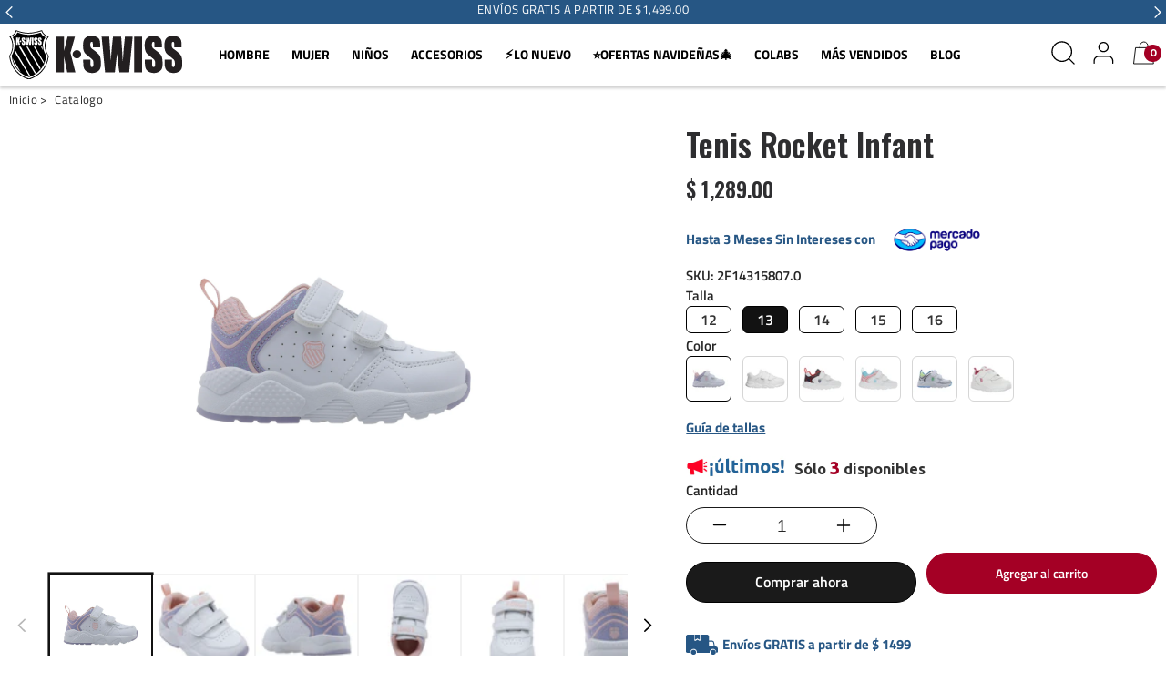

--- FILE ---
content_type: text/html; charset=utf-8
request_url: https://k-swiss.com.mx/products/tenis-casual-k-swiss-rocket-infant
body_size: 36323
content:
<!doctype html>
<html class="no-js" lang="es" data-wf-page="64e6ae1fb9c593b156bb2bce" data-wf-site="64e6ae1fb9c593b156bb2bc5">
  <head>
    <meta charset="utf-8">
    <meta http-equiv="X-UA-Compatible" content="IE=edge">
    <meta name="viewport" content="width=device-width,initial-scale=1">
    <meta name="facebook-domain-verification" content="g5f6tpcfag6vi9to7ioium3b0dsavv" />
    <meta name="theme-color" content="">
    <link rel="canonical" href="https://k-swiss.com.mx/products/tenis-casual-k-swiss-rocket-infant">
    <link rel="preconnect" href="https://cdn.shopify.com" crossorigin><link rel="icon" type="image/png" href="//k-swiss.com.mx/cdn/shop/files/favicon.png?crop=center&height=32&v=1696529193&width=32"><link rel="preconnect" href="https://fonts.shopifycdn.com" crossorigin><!-- Google tag (gtag.js) -->
<script async src="https://www.googletagmanager.com/gtag/js?id=AW-11454754853"></script>
<script>
  window.dataLayer = window.dataLayer || [];
  function gtag(){dataLayer.push(arguments);}
  gtag('js', new Date());

  gtag('config', 'AW-11454754853', { 'allow_enhanced_conversions':true } );
</script>
    <title>
      Tenis Rocket Infant
 &ndash;  K•SWISS México</title>

    
      <meta name="description" content="Los tenis Rocket ofrecen un diseño resistente y durable al estar fabricado en 100% en piel genuina. Cuenta con lengüeta e interior cubiertos en tela mesh, un material que permite una buena ventilación al realizar ejercicios. El ajuste es por medio de dos correas con velcro, las cuales evitan nudos y simplifican su uso">
    

    

<meta property="og:site_name" content=" K•SWISS México">
<meta property="og:url" content="https://k-swiss.com.mx/products/tenis-casual-k-swiss-rocket-infant">
<meta property="og:title" content="Tenis Rocket Infant">
<meta property="og:type" content="product">
<meta property="og:description" content="Los tenis Rocket ofrecen un diseño resistente y durable al estar fabricado en 100% en piel genuina. Cuenta con lengüeta e interior cubiertos en tela mesh, un material que permite una buena ventilación al realizar ejercicios. El ajuste es por medio de dos correas con velcro, las cuales evitan nudos y simplifican su uso"><meta property="og:image" content="http://k-swiss.com.mx/cdn/shop/files/ventiapp-image--d2252a87-d00c-406b-adf7-5754c13c826a_1_4_2025_16_26_11_489.jpg?v=1743643110">
  <meta property="og:image:secure_url" content="https://k-swiss.com.mx/cdn/shop/files/ventiapp-image--d2252a87-d00c-406b-adf7-5754c13c826a_1_4_2025_16_26_11_489.jpg?v=1743643110">
  <meta property="og:image:width" content="1000">
  <meta property="og:image:height" content="1000"><meta property="og:price:amount" content="1,289.00">
  <meta property="og:price:currency" content="MXN"><meta name="twitter:card" content="summary_large_image">
<meta name="twitter:title" content="Tenis Rocket Infant">
<meta name="twitter:description" content="Los tenis Rocket ofrecen un diseño resistente y durable al estar fabricado en 100% en piel genuina. Cuenta con lengüeta e interior cubiertos en tela mesh, un material que permite una buena ventilación al realizar ejercicios. El ajuste es por medio de dos correas con velcro, las cuales evitan nudos y simplifican su uso">


    <script src="//k-swiss.com.mx/cdn/shop/t/31/assets/global.js?v=171662612961120397801706140977" defer="defer"></script>
    <script>window.performance && window.performance.mark && window.performance.mark('shopify.content_for_header.start');</script><meta name="google-site-verification" content="6t_IEWjR0AiiPmx7_Td_SZmhiRFrVo-FBoEmnUnIDEg">
<meta name="google-site-verification" content="esWJ-k1GAjkZoE6930mHGjYjqNRrwStrblslR1NmR9o">
<meta name="facebook-domain-verification" content="gtjlpxdzyjnr119zea6c45rwkyhr1k">
<meta id="shopify-digital-wallet" name="shopify-digital-wallet" content="/1310818359/digital_wallets/dialog">
<meta name="shopify-checkout-api-token" content="e852d08efe6f19083aa85aa056f50911">
<meta id="in-context-paypal-metadata" data-shop-id="1310818359" data-venmo-supported="false" data-environment="production" data-locale="es_ES" data-paypal-v4="true" data-currency="MXN">
<link rel="alternate" type="application/json+oembed" href="https://k-swiss.com.mx/products/tenis-casual-k-swiss-rocket-infant.oembed">
<script async="async" src="/checkouts/internal/preloads.js?locale=es-MX"></script>
<script id="shopify-features" type="application/json">{"accessToken":"e852d08efe6f19083aa85aa056f50911","betas":["rich-media-storefront-analytics"],"domain":"k-swiss.com.mx","predictiveSearch":true,"shopId":1310818359,"locale":"es"}</script>
<script>var Shopify = Shopify || {};
Shopify.shop = "k-swiss.myshopify.com";
Shopify.locale = "es";
Shopify.currency = {"active":"MXN","rate":"1.0"};
Shopify.country = "MX";
Shopify.theme = {"name":"kwissshopify\/main","id":122432782391,"schema_name":"K-swiss","schema_version":"1.0.0","theme_store_id":null,"role":"main"};
Shopify.theme.handle = "null";
Shopify.theme.style = {"id":null,"handle":null};
Shopify.cdnHost = "k-swiss.com.mx/cdn";
Shopify.routes = Shopify.routes || {};
Shopify.routes.root = "/";</script>
<script type="module">!function(o){(o.Shopify=o.Shopify||{}).modules=!0}(window);</script>
<script>!function(o){function n(){var o=[];function n(){o.push(Array.prototype.slice.apply(arguments))}return n.q=o,n}var t=o.Shopify=o.Shopify||{};t.loadFeatures=n(),t.autoloadFeatures=n()}(window);</script>
<script id="shop-js-analytics" type="application/json">{"pageType":"product"}</script>
<script defer="defer" async type="module" src="//k-swiss.com.mx/cdn/shopifycloud/shop-js/modules/v2/client.init-shop-cart-sync_CvZOh8Af.es.esm.js"></script>
<script defer="defer" async type="module" src="//k-swiss.com.mx/cdn/shopifycloud/shop-js/modules/v2/chunk.common_3Rxs6Qxh.esm.js"></script>
<script type="module">
  await import("//k-swiss.com.mx/cdn/shopifycloud/shop-js/modules/v2/client.init-shop-cart-sync_CvZOh8Af.es.esm.js");
await import("//k-swiss.com.mx/cdn/shopifycloud/shop-js/modules/v2/chunk.common_3Rxs6Qxh.esm.js");

  window.Shopify.SignInWithShop?.initShopCartSync?.({"fedCMEnabled":true,"windoidEnabled":true});

</script>
<script>(function() {
  var isLoaded = false;
  function asyncLoad() {
    if (isLoaded) return;
    isLoaded = true;
    var urls = ["https:\/\/static.klaviyo.com\/onsite\/js\/klaviyo.js?company_id=StvNAm\u0026shop=k-swiss.myshopify.com","https:\/\/static.klaviyo.com\/onsite\/js\/klaviyo.js?company_id=StvNAm\u0026shop=k-swiss.myshopify.com","https:\/\/cdn.nfcube.com\/instafeed-5ab1b0d7b9cf8a4f98038859e2d64394.js?shop=k-swiss.myshopify.com","https:\/\/api.omappapi.com\/shopify\/embed\/?shop=k-swiss.myshopify.com","https:\/\/loox.io\/widget\/7uLQjP1n_0\/loox.1705961088578.js?shop=k-swiss.myshopify.com"];
    for (var i = 0; i < urls.length; i++) {
      var s = document.createElement('script');
      s.type = 'text/javascript';
      s.async = true;
      s.src = urls[i];
      var x = document.getElementsByTagName('script')[0];
      x.parentNode.insertBefore(s, x);
    }
  };
  if(window.attachEvent) {
    window.attachEvent('onload', asyncLoad);
  } else {
    window.addEventListener('load', asyncLoad, false);
  }
})();</script>
<script id="__st">var __st={"a":1310818359,"offset":-21600,"reqid":"1b21d9fd-959a-4b47-b7e5-2108964989a8-1768627202","pageurl":"k-swiss.com.mx\/products\/tenis-casual-k-swiss-rocket-infant","u":"a44bf7e711c6","p":"product","rtyp":"product","rid":6917443682359};</script>
<script>window.ShopifyPaypalV4VisibilityTracking = true;</script>
<script id="captcha-bootstrap">!function(){'use strict';const t='contact',e='account',n='new_comment',o=[[t,t],['blogs',n],['comments',n],[t,'customer']],c=[[e,'customer_login'],[e,'guest_login'],[e,'recover_customer_password'],[e,'create_customer']],r=t=>t.map((([t,e])=>`form[action*='/${t}']:not([data-nocaptcha='true']) input[name='form_type'][value='${e}']`)).join(','),a=t=>()=>t?[...document.querySelectorAll(t)].map((t=>t.form)):[];function s(){const t=[...o],e=r(t);return a(e)}const i='password',u='form_key',d=['recaptcha-v3-token','g-recaptcha-response','h-captcha-response',i],f=()=>{try{return window.sessionStorage}catch{return}},m='__shopify_v',_=t=>t.elements[u];function p(t,e,n=!1){try{const o=window.sessionStorage,c=JSON.parse(o.getItem(e)),{data:r}=function(t){const{data:e,action:n}=t;return t[m]||n?{data:e,action:n}:{data:t,action:n}}(c);for(const[e,n]of Object.entries(r))t.elements[e]&&(t.elements[e].value=n);n&&o.removeItem(e)}catch(o){console.error('form repopulation failed',{error:o})}}const l='form_type',E='cptcha';function T(t){t.dataset[E]=!0}const w=window,h=w.document,L='Shopify',v='ce_forms',y='captcha';let A=!1;((t,e)=>{const n=(g='f06e6c50-85a8-45c8-87d0-21a2b65856fe',I='https://cdn.shopify.com/shopifycloud/storefront-forms-hcaptcha/ce_storefront_forms_captcha_hcaptcha.v1.5.2.iife.js',D={infoText:'Protegido por hCaptcha',privacyText:'Privacidad',termsText:'Términos'},(t,e,n)=>{const o=w[L][v],c=o.bindForm;if(c)return c(t,g,e,D).then(n);var r;o.q.push([[t,g,e,D],n]),r=I,A||(h.body.append(Object.assign(h.createElement('script'),{id:'captcha-provider',async:!0,src:r})),A=!0)});var g,I,D;w[L]=w[L]||{},w[L][v]=w[L][v]||{},w[L][v].q=[],w[L][y]=w[L][y]||{},w[L][y].protect=function(t,e){n(t,void 0,e),T(t)},Object.freeze(w[L][y]),function(t,e,n,w,h,L){const[v,y,A,g]=function(t,e,n){const i=e?o:[],u=t?c:[],d=[...i,...u],f=r(d),m=r(i),_=r(d.filter((([t,e])=>n.includes(e))));return[a(f),a(m),a(_),s()]}(w,h,L),I=t=>{const e=t.target;return e instanceof HTMLFormElement?e:e&&e.form},D=t=>v().includes(t);t.addEventListener('submit',(t=>{const e=I(t);if(!e)return;const n=D(e)&&!e.dataset.hcaptchaBound&&!e.dataset.recaptchaBound,o=_(e),c=g().includes(e)&&(!o||!o.value);(n||c)&&t.preventDefault(),c&&!n&&(function(t){try{if(!f())return;!function(t){const e=f();if(!e)return;const n=_(t);if(!n)return;const o=n.value;o&&e.removeItem(o)}(t);const e=Array.from(Array(32),(()=>Math.random().toString(36)[2])).join('');!function(t,e){_(t)||t.append(Object.assign(document.createElement('input'),{type:'hidden',name:u})),t.elements[u].value=e}(t,e),function(t,e){const n=f();if(!n)return;const o=[...t.querySelectorAll(`input[type='${i}']`)].map((({name:t})=>t)),c=[...d,...o],r={};for(const[a,s]of new FormData(t).entries())c.includes(a)||(r[a]=s);n.setItem(e,JSON.stringify({[m]:1,action:t.action,data:r}))}(t,e)}catch(e){console.error('failed to persist form',e)}}(e),e.submit())}));const S=(t,e)=>{t&&!t.dataset[E]&&(n(t,e.some((e=>e===t))),T(t))};for(const o of['focusin','change'])t.addEventListener(o,(t=>{const e=I(t);D(e)&&S(e,y())}));const B=e.get('form_key'),M=e.get(l),P=B&&M;t.addEventListener('DOMContentLoaded',(()=>{const t=y();if(P)for(const e of t)e.elements[l].value===M&&p(e,B);[...new Set([...A(),...v().filter((t=>'true'===t.dataset.shopifyCaptcha))])].forEach((e=>S(e,t)))}))}(h,new URLSearchParams(w.location.search),n,t,e,['guest_login'])})(!0,!0)}();</script>
<script integrity="sha256-4kQ18oKyAcykRKYeNunJcIwy7WH5gtpwJnB7kiuLZ1E=" data-source-attribution="shopify.loadfeatures" defer="defer" src="//k-swiss.com.mx/cdn/shopifycloud/storefront/assets/storefront/load_feature-a0a9edcb.js" crossorigin="anonymous"></script>
<script data-source-attribution="shopify.dynamic_checkout.dynamic.init">var Shopify=Shopify||{};Shopify.PaymentButton=Shopify.PaymentButton||{isStorefrontPortableWallets:!0,init:function(){window.Shopify.PaymentButton.init=function(){};var t=document.createElement("script");t.src="https://k-swiss.com.mx/cdn/shopifycloud/portable-wallets/latest/portable-wallets.es.js",t.type="module",document.head.appendChild(t)}};
</script>
<script data-source-attribution="shopify.dynamic_checkout.buyer_consent">
  function portableWalletsHideBuyerConsent(e){var t=document.getElementById("shopify-buyer-consent"),n=document.getElementById("shopify-subscription-policy-button");t&&n&&(t.classList.add("hidden"),t.setAttribute("aria-hidden","true"),n.removeEventListener("click",e))}function portableWalletsShowBuyerConsent(e){var t=document.getElementById("shopify-buyer-consent"),n=document.getElementById("shopify-subscription-policy-button");t&&n&&(t.classList.remove("hidden"),t.removeAttribute("aria-hidden"),n.addEventListener("click",e))}window.Shopify?.PaymentButton&&(window.Shopify.PaymentButton.hideBuyerConsent=portableWalletsHideBuyerConsent,window.Shopify.PaymentButton.showBuyerConsent=portableWalletsShowBuyerConsent);
</script>
<script>
  function portableWalletsCleanup(e){e&&e.src&&console.error("Failed to load portable wallets script "+e.src);var t=document.querySelectorAll("shopify-accelerated-checkout .shopify-payment-button__skeleton, shopify-accelerated-checkout-cart .wallet-cart-button__skeleton"),e=document.getElementById("shopify-buyer-consent");for(let e=0;e<t.length;e++)t[e].remove();e&&e.remove()}function portableWalletsNotLoadedAsModule(e){e instanceof ErrorEvent&&"string"==typeof e.message&&e.message.includes("import.meta")&&"string"==typeof e.filename&&e.filename.includes("portable-wallets")&&(window.removeEventListener("error",portableWalletsNotLoadedAsModule),window.Shopify.PaymentButton.failedToLoad=e,"loading"===document.readyState?document.addEventListener("DOMContentLoaded",window.Shopify.PaymentButton.init):window.Shopify.PaymentButton.init())}window.addEventListener("error",portableWalletsNotLoadedAsModule);
</script>

<script type="module" src="https://k-swiss.com.mx/cdn/shopifycloud/portable-wallets/latest/portable-wallets.es.js" onError="portableWalletsCleanup(this)" crossorigin="anonymous"></script>
<script nomodule>
  document.addEventListener("DOMContentLoaded", portableWalletsCleanup);
</script>

<link id="shopify-accelerated-checkout-styles" rel="stylesheet" media="screen" href="https://k-swiss.com.mx/cdn/shopifycloud/portable-wallets/latest/accelerated-checkout-backwards-compat.css" crossorigin="anonymous">
<style id="shopify-accelerated-checkout-cart">
        #shopify-buyer-consent {
  margin-top: 1em;
  display: inline-block;
  width: 100%;
}

#shopify-buyer-consent.hidden {
  display: none;
}

#shopify-subscription-policy-button {
  background: none;
  border: none;
  padding: 0;
  text-decoration: underline;
  font-size: inherit;
  cursor: pointer;
}

#shopify-subscription-policy-button::before {
  box-shadow: none;
}

      </style>

<script>window.performance && window.performance.mark && window.performance.mark('shopify.content_for_header.end');</script>


    <style data-shopify>
      @font-face {
  font-family: Montserrat;
  font-weight: 400;
  font-style: normal;
  font-display: swap;
  src: url("//k-swiss.com.mx/cdn/fonts/montserrat/montserrat_n4.81949fa0ac9fd2021e16436151e8eaa539321637.woff2") format("woff2"),
       url("//k-swiss.com.mx/cdn/fonts/montserrat/montserrat_n4.a6c632ca7b62da89c3594789ba828388aac693fe.woff") format("woff");
}

      @font-face {
  font-family: Montserrat;
  font-weight: 700;
  font-style: normal;
  font-display: swap;
  src: url("//k-swiss.com.mx/cdn/fonts/montserrat/montserrat_n7.3c434e22befd5c18a6b4afadb1e3d77c128c7939.woff2") format("woff2"),
       url("//k-swiss.com.mx/cdn/fonts/montserrat/montserrat_n7.5d9fa6e2cae713c8fb539a9876489d86207fe957.woff") format("woff");
}

      @font-face {
  font-family: Montserrat;
  font-weight: 400;
  font-style: italic;
  font-display: swap;
  src: url("//k-swiss.com.mx/cdn/fonts/montserrat/montserrat_i4.5a4ea298b4789e064f62a29aafc18d41f09ae59b.woff2") format("woff2"),
       url("//k-swiss.com.mx/cdn/fonts/montserrat/montserrat_i4.072b5869c5e0ed5b9d2021e4c2af132e16681ad2.woff") format("woff");
}

      @font-face {
  font-family: Montserrat;
  font-weight: 700;
  font-style: italic;
  font-display: swap;
  src: url("//k-swiss.com.mx/cdn/fonts/montserrat/montserrat_i7.a0d4a463df4f146567d871890ffb3c80408e7732.woff2") format("woff2"),
       url("//k-swiss.com.mx/cdn/fonts/montserrat/montserrat_i7.f6ec9f2a0681acc6f8152c40921d2a4d2e1a2c78.woff") format("woff");
}

      @font-face {
  font-family: Montserrat;
  font-weight: 400;
  font-style: normal;
  font-display: swap;
  src: url("//k-swiss.com.mx/cdn/fonts/montserrat/montserrat_n4.81949fa0ac9fd2021e16436151e8eaa539321637.woff2") format("woff2"),
       url("//k-swiss.com.mx/cdn/fonts/montserrat/montserrat_n4.a6c632ca7b62da89c3594789ba828388aac693fe.woff") format("woff");
}


      :root {
        --font-body-family: Montserrat, sans-serif;
        --font-body-style: normal;
        --font-body-weight: 400;
        --font-body-weight-bold: 700;

        --font-heading-family: Montserrat, sans-serif;
        --font-heading-style: normal;
        --font-heading-weight: 400;

        --font-body-scale: 1.0;
        --font-heading-scale: 1.0;

        --color-base-text: 18,18,18;
        --color-shadow: 18,18,18;
        --color-base-background-1: 255,255,255;
        --color-base-background-2: 243,243,243;
        --color-base-solid-button-labels: 255, 255, 255;
        --color-base-outline-button-labels: 18,18,18;
        --color-base-accent-1: 0,0,0;
        --color-base-accent-2: 51,79,180;
        --payment-terms-background-color: #fff;

        --gradient-base-background-1: #fff;
        --gradient-base-background-2: #F3F3F3;
        --gradient-base-accent-1: #f30701;
        --gradient-base-accent-2: #334FB4;

        --media-padding: 0px;
        --media-border-opacity: 0.05;
        --media-border-width: 1px;
        --media-radius: 0px;
        --media-shadow-opacity: 0.0;
        --media-shadow-horizontal-offset: 0px;
        --media-shadow-vertical-offset: 4px;
        --media-shadow-blur-radius: 5px;
        --media-shadow-visible: 0;

        --page-width: 120rem;
        --page-width-margin: 0rem;

        --product-card-image-padding: 0.0rem;
        --product-card-corner-radius: 0.0rem;
        --product-card-text-alignment: left;
        --product-card-border-width: 0.0rem;
        --product-card-border-opacity: 0.1;
        --product-card-shadow-opacity: 0.0;
        --product-card-shadow-visible: 0;
        --product-card-shadow-horizontal-offset: 0.0rem;
        --product-card-shadow-vertical-offset: 0.4rem;
        --product-card-shadow-blur-radius: 0.5rem;



        --badge-corner-radius: 0.0rem;

        --popup-border-width: 1px;
        --popup-border-opacity: 0.1;
        --popup-corner-radius: 0px;
        --popup-shadow-opacity: 0.0;
        --popup-shadow-horizontal-offset: 0px;
        --popup-shadow-vertical-offset: 4px;
        --popup-shadow-blur-radius: 5px;

        --drawer-border-width: 1px;
        --drawer-border-opacity: 0.1;
        --drawer-shadow-opacity: 0.0;
        --drawer-shadow-horizontal-offset: 0px;
        --drawer-shadow-vertical-offset: 4px;
        --drawer-shadow-blur-radius: 5px;

        --spacing-sections-desktop: 0px;
        --spacing-sections-mobile: 0px;

        --grid-desktop-vertical-spacing: 8px;
        --grid-desktop-horizontal-spacing: 8px;
        --grid-mobile-vertical-spacing: 4px;
        --grid-mobile-horizontal-spacing: 4px;

        --text-boxes-border-opacity: 0.1;
        --text-boxes-border-width: 0px;
        --text-boxes-radius: 0px;
        --text-boxes-shadow-opacity: 0.0;
        --text-boxes-shadow-visible: 0;
        --text-boxes-shadow-horizontal-offset: 0px;
        --text-boxes-shadow-vertical-offset: 4px;
        --text-boxes-shadow-blur-radius: 5px;

        --buttons-radius: 1px;
        --buttons-radius-outset:1px;
        --buttons-border-width: 5px;
        --buttons-border-opacity: 1.0;
        --buttons-shadow-opacity: 0.0;
        --buttons-shadow-visible: 0;
        --buttons-shadow-horizontal-offset: 0px;
        --buttons-shadow-vertical-offset: 4px;
        --buttons-shadow-blur-radius: 5px;
        --buttons-border-offset: 0px;

        --inputs-radius: 0px;
        --inputs-shadow-opacity: 0.0;
        --inputs-shadow-horizontal-offset: 0px;
        --inputs-margin-offset: 0px;
        --inputs-shadow-vertical-offset: 4px;
        --inputs-shadow-blur-radius: 5px;
        --inputs-radius-outset: 0px;

        --variant-pills-radius: 40px;
        --variant-pills-border-width: 1px;
        --variant-pills-border-opacity: 0.55;
        --variant-pills-shadow-opacity: 0.0;
        --variant-pills-shadow-horizontal-offset: 0px;
        --variant-pills-shadow-vertical-offset: 4px;
        --variant-pills-shadow-blur-radius: 5px;
      }

      *,
      *::before,
      *::after {
        box-sizing: inherit;
      }

    </style>

    <link href="//k-swiss.com.mx/cdn/shop/t/31/assets/base.css?v=60076056338017902771695331662" rel="stylesheet" type="text/css" media="all" />

    <link href="//k-swiss.com.mx/cdn/shop/t/31/assets/personalized.css?v=26573340770552637821764975540" rel="stylesheet" type="text/css" media="all" />

    <script src="https://d3e54v103j8qbb.cloudfront.net/js/jquery-3.5.1.min.dc5e7f18c8.js?site=62e7fe3a4cd6ab0389356cbc" type="text/javascript" integrity="sha256-9/aliU8dGd2tb6OSsuzixeV4y/faTqgFtohetphbbj0=" crossorigin="anonymous"></script>
    <script src="https://ajax.googleapis.com/ajax/libs/webfont/1.6.26/webfont.js" type="text/javascript"></script>
    <script type="text/javascript">WebFont.load({  google: {    families: ["Open Sans:300,300italic,400,400italic,600,600italic,700,700italic,800,800italic","Montserrat:100,100italic,200,200italic,300,300italic,400,400italic,500,500italic,600,600italic,700,700italic,800,800italic,900,900italic","Oswald:200,300,400,500,600,700","Lato:100,100italic,300,300italic,400,400italic,700,700italic,900,900italic","Ubuntu:300,300italic,400,400italic,500,500italic,700,700italic"]  }});</script>
    <script type="text/javascript" src="https://platform-api.sharethis.com/js/sharethis.js#property=647f8e8319ebc20012fab431&product=sop" async="async"></script>

    <!-- Google Tag Manager -->
    <script>(function(w,d,s,l,i){w[l]=w[l]||[];w[l].push({'gtm.start':new Date().getTime(),event:'gtm.js'});var f=d.getElementsByTagName(s)[0],j=d.createElement(s),dl=l!='dataLayer'?'&l='+l:'';j.async=true;j.src='https://www.googletagmanager.com/gtm.js?id='+i+dl;f.parentNode.insertBefore(j,f);})(window,document,'script','dataLayer','GTM-N55H5794');</script>
  <!-- End Google Tag Manager -->
  
    <style type="text/css">
      #barritavar::-webkit-scrollbar {
        width: 5px;
        height: 5px;
      }
      #barritavar::-webkit-scrollbar-button {
        width: 0px;
        height: 0px;
      }
      #barritavar::-webkit-scrollbar-thumb {
        background: #787878;
        border: 1px none #E9E9E9;
        border-radius: 0px;
      }
      #barritavar::-webkit-scrollbar-thumb:hover {
        background: #787878;
      }
      #barritavar::-webkit-scrollbar-thumb:active {
        background: #787878;
      }
      #barritavar::-webkit-scrollbar-track {
        background: #E9E9E9;
        border: 1px solid #ffffff;
        border-radius: 0px;
      }
      #barritavar::-webkit-scrollbar-track:hover {
        background: #E9E9E9;
      }
      #barritavar::-webkit-scrollbar-track:active {
        background: #E9E9E9;
      }
      #barritavar::-webkit-scrollbar-corner {
        background: transparent;
      }
      input:-webkit-autofill,
      input:-webkit-autofill:hover, 
      input:-webkit-autofill:focus, 
      input:-webkit-autofill:active  {
        transition: background-color 5000s;
        -webkit-text-fill-color: #000 !important;
      }
      </style><link rel="preload" as="font" href="//k-swiss.com.mx/cdn/fonts/montserrat/montserrat_n4.81949fa0ac9fd2021e16436151e8eaa539321637.woff2" type="font/woff2" crossorigin><link rel="preload" as="font" href="//k-swiss.com.mx/cdn/fonts/montserrat/montserrat_n4.81949fa0ac9fd2021e16436151e8eaa539321637.woff2" type="font/woff2" crossorigin><script>document.documentElement.className = document.documentElement.className.replace('no-js', 'js');
    if (Shopify.designMode) {
      document.documentElement.classList.add('shopify-design-mode');
    }
    </script>
  <link href="//k-swiss.com.mx/cdn/shop/t/31/assets/zenithify.smartlabels.css?v=18911673580281659851699551440" rel="stylesheet" type="text/css" media="all" /><script> var zenslCheckAjax = true; var zenslLoaded = false; </script><script src="//k-swiss.com.mx/cdn/shop/t/31/assets/zenithify.smartlabels.js?v=111603181540343972631699551441" type="text/javascript"></script><script>if (typeof ZENITHIFY === 'undefined') ZENITHIFY = {}; if (typeof ZENITHIFY.smartLabels === 'undefined') ZENITHIFY.smartLabels = {}; ZENITHIFY.smartLabels.product = { "id": 6917443682359, "price": 128900, "handle": "tenis-casual-k-swiss-rocket-infant", "tags": ["cómodos","deportivo","entrenamiento","escolar","niñas","niños"], "published_at": "1743643243", "variants": [  { "id": 41588311818295, "price": 128900, "inventory_management": "shopify", "inventory_quantity": 0 } ,  { "id": 40535190339639, "price": 128900, "inventory_management": "shopify", "inventory_quantity": 0 } ,  { "id": 40535189848119, "price": 128900, "inventory_management": "shopify", "inventory_quantity": 0 } ,  { "id": 40535190143031, "price": 128900, "inventory_management": "shopify", "inventory_quantity": 0 } ,  { "id": 41588311851063, "price": 128900, "inventory_management": "shopify", "inventory_quantity": 3 } ,  { "id": 40535190306871, "price": 128900, "inventory_management": "shopify", "inventory_quantity": 3 } ,  { "id": 40535189979191, "price": 128900, "inventory_management": "shopify", "inventory_quantity": 3 } ,  { "id": 41588311687223, "price": 128900, "inventory_management": "shopify", "inventory_quantity": 6 } ,  { "id": 40535190175799, "price": 128900, "inventory_management": "shopify", "inventory_quantity": 2 } ,  { "id": 40535190011959, "price": 128900, "inventory_management": "shopify", "inventory_quantity": 0 } ,  { "id": 41588311883831, "price": 128900, "inventory_management": "shopify", "inventory_quantity": 3 } ,  { "id": 40535190372407, "price": 128900, "inventory_management": "shopify", "inventory_quantity": 7 } ,  { "id": 40535189880887, "price": 128900, "inventory_management": "shopify", "inventory_quantity": 3 } ,  { "id": 41588311719991, "price": 128900, "inventory_management": "shopify", "inventory_quantity": 6 } ,  { "id": 40535190241335, "price": 128900, "inventory_management": "shopify", "inventory_quantity": 1 } ,  { "id": 40535190044727, "price": 128900, "inventory_management": "shopify", "inventory_quantity": 4 } ,  { "id": 41588311916599, "price": 128900, "inventory_management": "shopify", "inventory_quantity": 3 } ,  { "id": 40535190405175, "price": 128900, "inventory_management": "shopify", "inventory_quantity": 9 } ,  { "id": 40535189913655, "price": 128900, "inventory_management": "shopify", "inventory_quantity": 7 } ,  { "id": 41588311752759, "price": 128900, "inventory_management": "shopify", "inventory_quantity": 3 } ,  { "id": 40535190274103, "price": 128900, "inventory_management": "shopify", "inventory_quantity": 0 } ,  { "id": 40535190077495, "price": 128900, "inventory_management": "shopify", "inventory_quantity": 6 } ,  { "id": 41588311949367, "price": 128900, "inventory_management": "shopify", "inventory_quantity": 2 } ,  { "id": 40535190437943, "price": 128900, "inventory_management": "shopify", "inventory_quantity": 0 } ,  { "id": 40535189946423, "price": 128900, "inventory_management": "shopify", "inventory_quantity": 3 } ,  { "id": 41588311785527, "price": 128900, "inventory_management": "shopify", "inventory_quantity": 6 } ,  { "id": 40535190208567, "price": 128900, "inventory_management": "shopify", "inventory_quantity": 0 } ,  { "id": 40535190110263, "price": 128900, "inventory_management": "shopify", "inventory_quantity": 2 }   ], "collections": [274521391159,38033555511,272402186295,274121752631,263568162871] }</script>

                      <script src="//k-swiss.com.mx/cdn/shop/t/31/assets/bss-file-configdata.js?v=19453381437224918031700199697" type="text/javascript"></script> <script src="//k-swiss.com.mx/cdn/shop/t/31/assets/bss-file-configdata-banner.js?v=151034973688681356691699552873" type="text/javascript"></script> <script src="//k-swiss.com.mx/cdn/shop/t/31/assets/bss-file-configdata-popup.js?v=173992696638277510541699552874" type="text/javascript"></script><script>
                if (typeof BSS_PL == 'undefined') {
                    var BSS_PL = {};
                }
                var bssPlApiServer = "https://product-labels-pro.bsscommerce.com";
                BSS_PL.customerTags = 'null';
                BSS_PL.customerId = 'null';
                BSS_PL.configData = configDatas;
                BSS_PL.configDataBanner = configDataBanners ? configDataBanners : [];
                BSS_PL.configDataPopup = configDataPopups ? configDataPopups : [];
                BSS_PL.storeId = 39904;
                BSS_PL.currentPlan = "free";
                BSS_PL.storeIdCustomOld = "10678";
                BSS_PL.storeIdOldWIthPriority = "12200";
                BSS_PL.apiServerProduction = "https://product-labels-pro.bsscommerce.com";
                
                BSS_PL.integration = {"laiReview":{"status":0,"config":[]}}
                BSS_PL.settingsData = {}
                </script>
            <style>
.homepage-slideshow .slick-slide .bss_pl_img {
    visibility: hidden !important;
}
</style>
                        <script src="https://cdn.shopify.com/extensions/019bc5da-5ba6-7e9a-9888-a6222a70d7c3/js-client-214/assets/pushowl-shopify.js" type="text/javascript" defer="defer"></script>
<link href="https://monorail-edge.shopifysvc.com" rel="dns-prefetch">
<script>(function(){if ("sendBeacon" in navigator && "performance" in window) {try {var session_token_from_headers = performance.getEntriesByType('navigation')[0].serverTiming.find(x => x.name == '_s').description;} catch {var session_token_from_headers = undefined;}var session_cookie_matches = document.cookie.match(/_shopify_s=([^;]*)/);var session_token_from_cookie = session_cookie_matches && session_cookie_matches.length === 2 ? session_cookie_matches[1] : "";var session_token = session_token_from_headers || session_token_from_cookie || "";function handle_abandonment_event(e) {var entries = performance.getEntries().filter(function(entry) {return /monorail-edge.shopifysvc.com/.test(entry.name);});if (!window.abandonment_tracked && entries.length === 0) {window.abandonment_tracked = true;var currentMs = Date.now();var navigation_start = performance.timing.navigationStart;var payload = {shop_id: 1310818359,url: window.location.href,navigation_start,duration: currentMs - navigation_start,session_token,page_type: "product"};window.navigator.sendBeacon("https://monorail-edge.shopifysvc.com/v1/produce", JSON.stringify({schema_id: "online_store_buyer_site_abandonment/1.1",payload: payload,metadata: {event_created_at_ms: currentMs,event_sent_at_ms: currentMs}}));}}window.addEventListener('pagehide', handle_abandonment_event);}}());</script>
<script id="web-pixels-manager-setup">(function e(e,d,r,n,o){if(void 0===o&&(o={}),!Boolean(null===(a=null===(i=window.Shopify)||void 0===i?void 0:i.analytics)||void 0===a?void 0:a.replayQueue)){var i,a;window.Shopify=window.Shopify||{};var t=window.Shopify;t.analytics=t.analytics||{};var s=t.analytics;s.replayQueue=[],s.publish=function(e,d,r){return s.replayQueue.push([e,d,r]),!0};try{self.performance.mark("wpm:start")}catch(e){}var l=function(){var e={modern:/Edge?\/(1{2}[4-9]|1[2-9]\d|[2-9]\d{2}|\d{4,})\.\d+(\.\d+|)|Firefox\/(1{2}[4-9]|1[2-9]\d|[2-9]\d{2}|\d{4,})\.\d+(\.\d+|)|Chrom(ium|e)\/(9{2}|\d{3,})\.\d+(\.\d+|)|(Maci|X1{2}).+ Version\/(15\.\d+|(1[6-9]|[2-9]\d|\d{3,})\.\d+)([,.]\d+|)( \(\w+\)|)( Mobile\/\w+|) Safari\/|Chrome.+OPR\/(9{2}|\d{3,})\.\d+\.\d+|(CPU[ +]OS|iPhone[ +]OS|CPU[ +]iPhone|CPU IPhone OS|CPU iPad OS)[ +]+(15[._]\d+|(1[6-9]|[2-9]\d|\d{3,})[._]\d+)([._]\d+|)|Android:?[ /-](13[3-9]|1[4-9]\d|[2-9]\d{2}|\d{4,})(\.\d+|)(\.\d+|)|Android.+Firefox\/(13[5-9]|1[4-9]\d|[2-9]\d{2}|\d{4,})\.\d+(\.\d+|)|Android.+Chrom(ium|e)\/(13[3-9]|1[4-9]\d|[2-9]\d{2}|\d{4,})\.\d+(\.\d+|)|SamsungBrowser\/([2-9]\d|\d{3,})\.\d+/,legacy:/Edge?\/(1[6-9]|[2-9]\d|\d{3,})\.\d+(\.\d+|)|Firefox\/(5[4-9]|[6-9]\d|\d{3,})\.\d+(\.\d+|)|Chrom(ium|e)\/(5[1-9]|[6-9]\d|\d{3,})\.\d+(\.\d+|)([\d.]+$|.*Safari\/(?![\d.]+ Edge\/[\d.]+$))|(Maci|X1{2}).+ Version\/(10\.\d+|(1[1-9]|[2-9]\d|\d{3,})\.\d+)([,.]\d+|)( \(\w+\)|)( Mobile\/\w+|) Safari\/|Chrome.+OPR\/(3[89]|[4-9]\d|\d{3,})\.\d+\.\d+|(CPU[ +]OS|iPhone[ +]OS|CPU[ +]iPhone|CPU IPhone OS|CPU iPad OS)[ +]+(10[._]\d+|(1[1-9]|[2-9]\d|\d{3,})[._]\d+)([._]\d+|)|Android:?[ /-](13[3-9]|1[4-9]\d|[2-9]\d{2}|\d{4,})(\.\d+|)(\.\d+|)|Mobile Safari.+OPR\/([89]\d|\d{3,})\.\d+\.\d+|Android.+Firefox\/(13[5-9]|1[4-9]\d|[2-9]\d{2}|\d{4,})\.\d+(\.\d+|)|Android.+Chrom(ium|e)\/(13[3-9]|1[4-9]\d|[2-9]\d{2}|\d{4,})\.\d+(\.\d+|)|Android.+(UC? ?Browser|UCWEB|U3)[ /]?(15\.([5-9]|\d{2,})|(1[6-9]|[2-9]\d|\d{3,})\.\d+)\.\d+|SamsungBrowser\/(5\.\d+|([6-9]|\d{2,})\.\d+)|Android.+MQ{2}Browser\/(14(\.(9|\d{2,})|)|(1[5-9]|[2-9]\d|\d{3,})(\.\d+|))(\.\d+|)|K[Aa][Ii]OS\/(3\.\d+|([4-9]|\d{2,})\.\d+)(\.\d+|)/},d=e.modern,r=e.legacy,n=navigator.userAgent;return n.match(d)?"modern":n.match(r)?"legacy":"unknown"}(),u="modern"===l?"modern":"legacy",c=(null!=n?n:{modern:"",legacy:""})[u],f=function(e){return[e.baseUrl,"/wpm","/b",e.hashVersion,"modern"===e.buildTarget?"m":"l",".js"].join("")}({baseUrl:d,hashVersion:r,buildTarget:u}),m=function(e){var d=e.version,r=e.bundleTarget,n=e.surface,o=e.pageUrl,i=e.monorailEndpoint;return{emit:function(e){var a=e.status,t=e.errorMsg,s=(new Date).getTime(),l=JSON.stringify({metadata:{event_sent_at_ms:s},events:[{schema_id:"web_pixels_manager_load/3.1",payload:{version:d,bundle_target:r,page_url:o,status:a,surface:n,error_msg:t},metadata:{event_created_at_ms:s}}]});if(!i)return console&&console.warn&&console.warn("[Web Pixels Manager] No Monorail endpoint provided, skipping logging."),!1;try{return self.navigator.sendBeacon.bind(self.navigator)(i,l)}catch(e){}var u=new XMLHttpRequest;try{return u.open("POST",i,!0),u.setRequestHeader("Content-Type","text/plain"),u.send(l),!0}catch(e){return console&&console.warn&&console.warn("[Web Pixels Manager] Got an unhandled error while logging to Monorail."),!1}}}}({version:r,bundleTarget:l,surface:e.surface,pageUrl:self.location.href,monorailEndpoint:e.monorailEndpoint});try{o.browserTarget=l,function(e){var d=e.src,r=e.async,n=void 0===r||r,o=e.onload,i=e.onerror,a=e.sri,t=e.scriptDataAttributes,s=void 0===t?{}:t,l=document.createElement("script"),u=document.querySelector("head"),c=document.querySelector("body");if(l.async=n,l.src=d,a&&(l.integrity=a,l.crossOrigin="anonymous"),s)for(var f in s)if(Object.prototype.hasOwnProperty.call(s,f))try{l.dataset[f]=s[f]}catch(e){}if(o&&l.addEventListener("load",o),i&&l.addEventListener("error",i),u)u.appendChild(l);else{if(!c)throw new Error("Did not find a head or body element to append the script");c.appendChild(l)}}({src:f,async:!0,onload:function(){if(!function(){var e,d;return Boolean(null===(d=null===(e=window.Shopify)||void 0===e?void 0:e.analytics)||void 0===d?void 0:d.initialized)}()){var d=window.webPixelsManager.init(e)||void 0;if(d){var r=window.Shopify.analytics;r.replayQueue.forEach((function(e){var r=e[0],n=e[1],o=e[2];d.publishCustomEvent(r,n,o)})),r.replayQueue=[],r.publish=d.publishCustomEvent,r.visitor=d.visitor,r.initialized=!0}}},onerror:function(){return m.emit({status:"failed",errorMsg:"".concat(f," has failed to load")})},sri:function(e){var d=/^sha384-[A-Za-z0-9+/=]+$/;return"string"==typeof e&&d.test(e)}(c)?c:"",scriptDataAttributes:o}),m.emit({status:"loading"})}catch(e){m.emit({status:"failed",errorMsg:(null==e?void 0:e.message)||"Unknown error"})}}})({shopId: 1310818359,storefrontBaseUrl: "https://k-swiss.com.mx",extensionsBaseUrl: "https://extensions.shopifycdn.com/cdn/shopifycloud/web-pixels-manager",monorailEndpoint: "https://monorail-edge.shopifysvc.com/unstable/produce_batch",surface: "storefront-renderer",enabledBetaFlags: ["2dca8a86"],webPixelsConfigList: [{"id":"963575863","configuration":"{\"subdomain\": \"k-swiss\"}","eventPayloadVersion":"v1","runtimeContext":"STRICT","scriptVersion":"7c43d34f3733b2440dd44bce7edbeb00","type":"APP","apiClientId":1615517,"privacyPurposes":["ANALYTICS","MARKETING","SALE_OF_DATA"],"dataSharingAdjustments":{"protectedCustomerApprovalScopes":["read_customer_address","read_customer_email","read_customer_name","read_customer_personal_data","read_customer_phone"]}},{"id":"332791863","configuration":"{\"config\":\"{\\\"pixel_id\\\":\\\"G-MMT7FSTFWK\\\",\\\"target_country\\\":\\\"MX\\\",\\\"gtag_events\\\":[{\\\"type\\\":\\\"search\\\",\\\"action_label\\\":[\\\"G-MMT7FSTFWK\\\",\\\"AW-11454754853\\\/IAqoCN6io4MZEKXghtYq\\\"]},{\\\"type\\\":\\\"begin_checkout\\\",\\\"action_label\\\":[\\\"G-MMT7FSTFWK\\\",\\\"AW-11454754853\\\/eUMyCOSio4MZEKXghtYq\\\"]},{\\\"type\\\":\\\"view_item\\\",\\\"action_label\\\":[\\\"G-MMT7FSTFWK\\\",\\\"AW-11454754853\\\/YprbCNuio4MZEKXghtYq\\\",\\\"MC-77MN5BF9NB\\\"]},{\\\"type\\\":\\\"purchase\\\",\\\"action_label\\\":[\\\"G-MMT7FSTFWK\\\",\\\"AW-11454754853\\\/B0LFCNWio4MZEKXghtYq\\\",\\\"MC-77MN5BF9NB\\\"]},{\\\"type\\\":\\\"page_view\\\",\\\"action_label\\\":[\\\"G-MMT7FSTFWK\\\",\\\"AW-11454754853\\\/Ek4uCNiio4MZEKXghtYq\\\",\\\"MC-77MN5BF9NB\\\"]},{\\\"type\\\":\\\"add_payment_info\\\",\\\"action_label\\\":[\\\"G-MMT7FSTFWK\\\",\\\"AW-11454754853\\\/K8pZCOeio4MZEKXghtYq\\\"]},{\\\"type\\\":\\\"add_to_cart\\\",\\\"action_label\\\":[\\\"G-MMT7FSTFWK\\\",\\\"AW-11454754853\\\/MS3RCOGio4MZEKXghtYq\\\"]}],\\\"enable_monitoring_mode\\\":false}\"}","eventPayloadVersion":"v1","runtimeContext":"OPEN","scriptVersion":"b2a88bafab3e21179ed38636efcd8a93","type":"APP","apiClientId":1780363,"privacyPurposes":[],"dataSharingAdjustments":{"protectedCustomerApprovalScopes":["read_customer_address","read_customer_email","read_customer_name","read_customer_personal_data","read_customer_phone"]}},{"id":"146931767","configuration":"{\"pixel_id\":\"292124457171220\",\"pixel_type\":\"facebook_pixel\",\"metaapp_system_user_token\":\"-\"}","eventPayloadVersion":"v1","runtimeContext":"OPEN","scriptVersion":"ca16bc87fe92b6042fbaa3acc2fbdaa6","type":"APP","apiClientId":2329312,"privacyPurposes":["ANALYTICS","MARKETING","SALE_OF_DATA"],"dataSharingAdjustments":{"protectedCustomerApprovalScopes":["read_customer_address","read_customer_email","read_customer_name","read_customer_personal_data","read_customer_phone"]}},{"id":"shopify-app-pixel","configuration":"{}","eventPayloadVersion":"v1","runtimeContext":"STRICT","scriptVersion":"0450","apiClientId":"shopify-pixel","type":"APP","privacyPurposes":["ANALYTICS","MARKETING"]},{"id":"shopify-custom-pixel","eventPayloadVersion":"v1","runtimeContext":"LAX","scriptVersion":"0450","apiClientId":"shopify-pixel","type":"CUSTOM","privacyPurposes":["ANALYTICS","MARKETING"]}],isMerchantRequest: false,initData: {"shop":{"name":" K•SWISS México","paymentSettings":{"currencyCode":"MXN"},"myshopifyDomain":"k-swiss.myshopify.com","countryCode":"MX","storefrontUrl":"https:\/\/k-swiss.com.mx"},"customer":null,"cart":null,"checkout":null,"productVariants":[{"price":{"amount":1289.0,"currencyCode":"MXN"},"product":{"title":"Tenis Rocket Infant","vendor":"K-Swiss","id":"6917443682359","untranslatedTitle":"Tenis Rocket Infant","url":"\/products\/tenis-casual-k-swiss-rocket-infant","type":"Tenis"},"id":"41588311818295","image":{"src":"\/\/k-swiss.com.mx\/cdn\/shop\/files\/ventiapp-image--d2252a87-d00c-406b-adf7-5754c13c826a_1_4_2025_16_26_11_489.jpg?v=1743643110"},"sku":"2F14315806.0","title":"12 \/ Blanco\/Lila\/Rosa","untranslatedTitle":"12 \/ Blanco\/Lila\/Rosa"},{"price":{"amount":1289.0,"currencyCode":"MXN"},"product":{"title":"Tenis Rocket Infant","vendor":"K-Swiss","id":"6917443682359","untranslatedTitle":"Tenis Rocket Infant","url":"\/products\/tenis-casual-k-swiss-rocket-infant","type":"Tenis"},"id":"40535190339639","image":{"src":"\/\/k-swiss.com.mx\/cdn\/shop\/files\/5d5ce314..jpg?v=1743643110"},"sku":"2F14310106.0","title":"12 \/ Blanco","untranslatedTitle":"12 \/ Blanco"},{"price":{"amount":1289.0,"currencyCode":"MXN"},"product":{"title":"Tenis Rocket Infant","vendor":"K-Swiss","id":"6917443682359","untranslatedTitle":"Tenis Rocket Infant","url":"\/products\/tenis-casual-k-swiss-rocket-infant","type":"Tenis"},"id":"40535189848119","image":{"src":"\/\/k-swiss.com.mx\/cdn\/shop\/files\/ventiapp-image--55d65f98-4957-48d4-939c-77f0f4af5d36_22_7_2023_12_7_38_629.jpg?v=1743643110"},"sku":"2F14314606.0","title":"12 \/ Blanco\/Azul","untranslatedTitle":"12 \/ Blanco\/Azul"},{"price":{"amount":1289.0,"currencyCode":"MXN"},"product":{"title":"Tenis Rocket Infant","vendor":"K-Swiss","id":"6917443682359","untranslatedTitle":"Tenis Rocket Infant","url":"\/products\/tenis-casual-k-swiss-rocket-infant","type":"Tenis"},"id":"40535190143031","image":{"src":"\/\/k-swiss.com.mx\/cdn\/shop\/files\/ventiapp-image--ddebcf95-0842-4127-847c-87aa7de6dbb8_22_7_2023_12_7_36_513.jpg?v=1743643110"},"sku":"2F14318406.0","title":"12 \/ Blanco\/Rosa","untranslatedTitle":"12 \/ Blanco\/Rosa"},{"price":{"amount":1289.0,"currencyCode":"MXN"},"product":{"title":"Tenis Rocket Infant","vendor":"K-Swiss","id":"6917443682359","untranslatedTitle":"Tenis Rocket Infant","url":"\/products\/tenis-casual-k-swiss-rocket-infant","type":"Tenis"},"id":"41588311851063","image":{"src":"\/\/k-swiss.com.mx\/cdn\/shop\/files\/ventiapp-image--d2252a87-d00c-406b-adf7-5754c13c826a_1_4_2025_16_26_11_489.jpg?v=1743643110"},"sku":"2F14315807.0","title":"13 \/ Blanco\/Lila\/Rosa","untranslatedTitle":"13 \/ Blanco\/Lila\/Rosa"},{"price":{"amount":1289.0,"currencyCode":"MXN"},"product":{"title":"Tenis Rocket Infant","vendor":"K-Swiss","id":"6917443682359","untranslatedTitle":"Tenis Rocket Infant","url":"\/products\/tenis-casual-k-swiss-rocket-infant","type":"Tenis"},"id":"40535190306871","image":{"src":"\/\/k-swiss.com.mx\/cdn\/shop\/files\/5d5ce314..jpg?v=1743643110"},"sku":"2F14310107.0","title":"13 \/ Blanco","untranslatedTitle":"13 \/ Blanco"},{"price":{"amount":1289.0,"currencyCode":"MXN"},"product":{"title":"Tenis Rocket Infant","vendor":"K-Swiss","id":"6917443682359","untranslatedTitle":"Tenis Rocket Infant","url":"\/products\/tenis-casual-k-swiss-rocket-infant","type":"Tenis"},"id":"40535189979191","image":{"src":"\/\/k-swiss.com.mx\/cdn\/shop\/files\/ventiapp-image--55d65f98-4957-48d4-939c-77f0f4af5d36_22_7_2023_12_7_38_629.jpg?v=1743643110"},"sku":"2F14314607.0","title":"13 \/ Blanco\/Azul","untranslatedTitle":"13 \/ Blanco\/Azul"},{"price":{"amount":1289.0,"currencyCode":"MXN"},"product":{"title":"Tenis Rocket Infant","vendor":"K-Swiss","id":"6917443682359","untranslatedTitle":"Tenis Rocket Infant","url":"\/products\/tenis-casual-k-swiss-rocket-infant","type":"Tenis"},"id":"41588311687223","image":{"src":"\/\/k-swiss.com.mx\/cdn\/shop\/files\/ventiapp-image--25bd1e62-7a1a-4dbc-9736-2e4a27e542dc_1_4_2025_16_25_56_293.jpg?v=1743643110"},"sku":"2F14313407.0","title":"13 \/ Blanco\/Azul\/Neon","untranslatedTitle":"13 \/ Blanco\/Azul\/Neon"},{"price":{"amount":1289.0,"currencyCode":"MXN"},"product":{"title":"Tenis Rocket Infant","vendor":"K-Swiss","id":"6917443682359","untranslatedTitle":"Tenis Rocket Infant","url":"\/products\/tenis-casual-k-swiss-rocket-infant","type":"Tenis"},"id":"40535190175799","image":{"src":"\/\/k-swiss.com.mx\/cdn\/shop\/files\/ventiapp-image--ddebcf95-0842-4127-847c-87aa7de6dbb8_22_7_2023_12_7_36_513.jpg?v=1743643110"},"sku":"2F14318407.0","title":"13 \/ Blanco\/Rosa","untranslatedTitle":"13 \/ Blanco\/Rosa"},{"price":{"amount":1289.0,"currencyCode":"MXN"},"product":{"title":"Tenis Rocket Infant","vendor":"K-Swiss","id":"6917443682359","untranslatedTitle":"Tenis Rocket Infant","url":"\/products\/tenis-casual-k-swiss-rocket-infant","type":"Tenis"},"id":"40535190011959","image":{"src":"\/\/k-swiss.com.mx\/cdn\/shop\/files\/ventiapp-image--75fbe804-bd92-44de-8d6c-6cd19ee8ecab_19_10_2023_10_32_26_528.jpg?v=1743643110"},"sku":"2F14318707.0","title":"13 \/ Blanco\/Fiusha","untranslatedTitle":"13 \/ Blanco\/Fiusha"},{"price":{"amount":1289.0,"currencyCode":"MXN"},"product":{"title":"Tenis Rocket Infant","vendor":"K-Swiss","id":"6917443682359","untranslatedTitle":"Tenis Rocket Infant","url":"\/products\/tenis-casual-k-swiss-rocket-infant","type":"Tenis"},"id":"41588311883831","image":{"src":"\/\/k-swiss.com.mx\/cdn\/shop\/files\/ventiapp-image--d2252a87-d00c-406b-adf7-5754c13c826a_1_4_2025_16_26_11_489.jpg?v=1743643110"},"sku":"2F14315808.0","title":"14 \/ Blanco\/Lila\/Rosa","untranslatedTitle":"14 \/ Blanco\/Lila\/Rosa"},{"price":{"amount":1289.0,"currencyCode":"MXN"},"product":{"title":"Tenis Rocket Infant","vendor":"K-Swiss","id":"6917443682359","untranslatedTitle":"Tenis Rocket Infant","url":"\/products\/tenis-casual-k-swiss-rocket-infant","type":"Tenis"},"id":"40535190372407","image":{"src":"\/\/k-swiss.com.mx\/cdn\/shop\/files\/5d5ce314..jpg?v=1743643110"},"sku":"2F14310108.0","title":"14 \/ Blanco","untranslatedTitle":"14 \/ Blanco"},{"price":{"amount":1289.0,"currencyCode":"MXN"},"product":{"title":"Tenis Rocket Infant","vendor":"K-Swiss","id":"6917443682359","untranslatedTitle":"Tenis Rocket Infant","url":"\/products\/tenis-casual-k-swiss-rocket-infant","type":"Tenis"},"id":"40535189880887","image":{"src":"\/\/k-swiss.com.mx\/cdn\/shop\/files\/ventiapp-image--55d65f98-4957-48d4-939c-77f0f4af5d36_22_7_2023_12_7_38_629.jpg?v=1743643110"},"sku":"2F14314608.0","title":"14 \/ Blanco\/Azul","untranslatedTitle":"14 \/ Blanco\/Azul"},{"price":{"amount":1289.0,"currencyCode":"MXN"},"product":{"title":"Tenis Rocket Infant","vendor":"K-Swiss","id":"6917443682359","untranslatedTitle":"Tenis Rocket Infant","url":"\/products\/tenis-casual-k-swiss-rocket-infant","type":"Tenis"},"id":"41588311719991","image":{"src":"\/\/k-swiss.com.mx\/cdn\/shop\/files\/ventiapp-image--25bd1e62-7a1a-4dbc-9736-2e4a27e542dc_1_4_2025_16_25_56_293.jpg?v=1743643110"},"sku":"2F14313408.0","title":"14 \/ Blanco\/Azul\/Neon","untranslatedTitle":"14 \/ Blanco\/Azul\/Neon"},{"price":{"amount":1289.0,"currencyCode":"MXN"},"product":{"title":"Tenis Rocket Infant","vendor":"K-Swiss","id":"6917443682359","untranslatedTitle":"Tenis Rocket Infant","url":"\/products\/tenis-casual-k-swiss-rocket-infant","type":"Tenis"},"id":"40535190241335","image":{"src":"\/\/k-swiss.com.mx\/cdn\/shop\/files\/ventiapp-image--ddebcf95-0842-4127-847c-87aa7de6dbb8_22_7_2023_12_7_36_513.jpg?v=1743643110"},"sku":"2F14318408.0","title":"14 \/ Blanco\/Rosa","untranslatedTitle":"14 \/ Blanco\/Rosa"},{"price":{"amount":1289.0,"currencyCode":"MXN"},"product":{"title":"Tenis Rocket Infant","vendor":"K-Swiss","id":"6917443682359","untranslatedTitle":"Tenis Rocket Infant","url":"\/products\/tenis-casual-k-swiss-rocket-infant","type":"Tenis"},"id":"40535190044727","image":{"src":"\/\/k-swiss.com.mx\/cdn\/shop\/files\/ventiapp-image--75fbe804-bd92-44de-8d6c-6cd19ee8ecab_19_10_2023_10_32_26_528.jpg?v=1743643110"},"sku":"2F14318708.0","title":"14 \/ Blanco\/Fiusha","untranslatedTitle":"14 \/ Blanco\/Fiusha"},{"price":{"amount":1289.0,"currencyCode":"MXN"},"product":{"title":"Tenis Rocket Infant","vendor":"K-Swiss","id":"6917443682359","untranslatedTitle":"Tenis Rocket Infant","url":"\/products\/tenis-casual-k-swiss-rocket-infant","type":"Tenis"},"id":"41588311916599","image":{"src":"\/\/k-swiss.com.mx\/cdn\/shop\/files\/ventiapp-image--d2252a87-d00c-406b-adf7-5754c13c826a_1_4_2025_16_26_11_489.jpg?v=1743643110"},"sku":"2F14315809.0","title":"15 \/ Blanco\/Lila\/Rosa","untranslatedTitle":"15 \/ Blanco\/Lila\/Rosa"},{"price":{"amount":1289.0,"currencyCode":"MXN"},"product":{"title":"Tenis Rocket Infant","vendor":"K-Swiss","id":"6917443682359","untranslatedTitle":"Tenis Rocket Infant","url":"\/products\/tenis-casual-k-swiss-rocket-infant","type":"Tenis"},"id":"40535190405175","image":{"src":"\/\/k-swiss.com.mx\/cdn\/shop\/files\/5d5ce314..jpg?v=1743643110"},"sku":"2F14310109.0","title":"15 \/ Blanco","untranslatedTitle":"15 \/ Blanco"},{"price":{"amount":1289.0,"currencyCode":"MXN"},"product":{"title":"Tenis Rocket Infant","vendor":"K-Swiss","id":"6917443682359","untranslatedTitle":"Tenis Rocket Infant","url":"\/products\/tenis-casual-k-swiss-rocket-infant","type":"Tenis"},"id":"40535189913655","image":{"src":"\/\/k-swiss.com.mx\/cdn\/shop\/files\/ventiapp-image--55d65f98-4957-48d4-939c-77f0f4af5d36_22_7_2023_12_7_38_629.jpg?v=1743643110"},"sku":"2F14314609.0","title":"15 \/ Blanco\/Azul","untranslatedTitle":"15 \/ Blanco\/Azul"},{"price":{"amount":1289.0,"currencyCode":"MXN"},"product":{"title":"Tenis Rocket Infant","vendor":"K-Swiss","id":"6917443682359","untranslatedTitle":"Tenis Rocket Infant","url":"\/products\/tenis-casual-k-swiss-rocket-infant","type":"Tenis"},"id":"41588311752759","image":{"src":"\/\/k-swiss.com.mx\/cdn\/shop\/files\/ventiapp-image--25bd1e62-7a1a-4dbc-9736-2e4a27e542dc_1_4_2025_16_25_56_293.jpg?v=1743643110"},"sku":"2F14313409.0","title":"15 \/ Blanco\/Azul\/Neon","untranslatedTitle":"15 \/ Blanco\/Azul\/Neon"},{"price":{"amount":1289.0,"currencyCode":"MXN"},"product":{"title":"Tenis Rocket Infant","vendor":"K-Swiss","id":"6917443682359","untranslatedTitle":"Tenis Rocket Infant","url":"\/products\/tenis-casual-k-swiss-rocket-infant","type":"Tenis"},"id":"40535190274103","image":{"src":"\/\/k-swiss.com.mx\/cdn\/shop\/files\/ventiapp-image--ddebcf95-0842-4127-847c-87aa7de6dbb8_22_7_2023_12_7_36_513.jpg?v=1743643110"},"sku":"2F14318409.0","title":"15 \/ Blanco\/Rosa","untranslatedTitle":"15 \/ Blanco\/Rosa"},{"price":{"amount":1289.0,"currencyCode":"MXN"},"product":{"title":"Tenis Rocket Infant","vendor":"K-Swiss","id":"6917443682359","untranslatedTitle":"Tenis Rocket Infant","url":"\/products\/tenis-casual-k-swiss-rocket-infant","type":"Tenis"},"id":"40535190077495","image":{"src":"\/\/k-swiss.com.mx\/cdn\/shop\/files\/ventiapp-image--75fbe804-bd92-44de-8d6c-6cd19ee8ecab_19_10_2023_10_32_26_528.jpg?v=1743643110"},"sku":"2F14318709.0","title":"15 \/ Blanco\/Fiusha","untranslatedTitle":"15 \/ Blanco\/Fiusha"},{"price":{"amount":1289.0,"currencyCode":"MXN"},"product":{"title":"Tenis Rocket Infant","vendor":"K-Swiss","id":"6917443682359","untranslatedTitle":"Tenis Rocket Infant","url":"\/products\/tenis-casual-k-swiss-rocket-infant","type":"Tenis"},"id":"41588311949367","image":{"src":"\/\/k-swiss.com.mx\/cdn\/shop\/files\/ventiapp-image--d2252a87-d00c-406b-adf7-5754c13c826a_1_4_2025_16_26_11_489.jpg?v=1743643110"},"sku":"2F14315810.0","title":"16 \/ Blanco\/Lila\/Rosa","untranslatedTitle":"16 \/ Blanco\/Lila\/Rosa"},{"price":{"amount":1289.0,"currencyCode":"MXN"},"product":{"title":"Tenis Rocket Infant","vendor":"K-Swiss","id":"6917443682359","untranslatedTitle":"Tenis Rocket Infant","url":"\/products\/tenis-casual-k-swiss-rocket-infant","type":"Tenis"},"id":"40535190437943","image":{"src":"\/\/k-swiss.com.mx\/cdn\/shop\/files\/5d5ce314..jpg?v=1743643110"},"sku":"2F14310110.0","title":"16 \/ Blanco","untranslatedTitle":"16 \/ Blanco"},{"price":{"amount":1289.0,"currencyCode":"MXN"},"product":{"title":"Tenis Rocket Infant","vendor":"K-Swiss","id":"6917443682359","untranslatedTitle":"Tenis Rocket Infant","url":"\/products\/tenis-casual-k-swiss-rocket-infant","type":"Tenis"},"id":"40535189946423","image":{"src":"\/\/k-swiss.com.mx\/cdn\/shop\/files\/ventiapp-image--55d65f98-4957-48d4-939c-77f0f4af5d36_22_7_2023_12_7_38_629.jpg?v=1743643110"},"sku":"2F14314610.0","title":"16 \/ Blanco\/Azul","untranslatedTitle":"16 \/ Blanco\/Azul"},{"price":{"amount":1289.0,"currencyCode":"MXN"},"product":{"title":"Tenis Rocket Infant","vendor":"K-Swiss","id":"6917443682359","untranslatedTitle":"Tenis Rocket Infant","url":"\/products\/tenis-casual-k-swiss-rocket-infant","type":"Tenis"},"id":"41588311785527","image":{"src":"\/\/k-swiss.com.mx\/cdn\/shop\/files\/ventiapp-image--25bd1e62-7a1a-4dbc-9736-2e4a27e542dc_1_4_2025_16_25_56_293.jpg?v=1743643110"},"sku":"2F14313410.0","title":"16 \/ Blanco\/Azul\/Neon","untranslatedTitle":"16 \/ Blanco\/Azul\/Neon"},{"price":{"amount":1289.0,"currencyCode":"MXN"},"product":{"title":"Tenis Rocket Infant","vendor":"K-Swiss","id":"6917443682359","untranslatedTitle":"Tenis Rocket Infant","url":"\/products\/tenis-casual-k-swiss-rocket-infant","type":"Tenis"},"id":"40535190208567","image":{"src":"\/\/k-swiss.com.mx\/cdn\/shop\/files\/ventiapp-image--ddebcf95-0842-4127-847c-87aa7de6dbb8_22_7_2023_12_7_36_513.jpg?v=1743643110"},"sku":"2F14318410.0","title":"16 \/ Blanco\/Rosa","untranslatedTitle":"16 \/ Blanco\/Rosa"},{"price":{"amount":1289.0,"currencyCode":"MXN"},"product":{"title":"Tenis Rocket Infant","vendor":"K-Swiss","id":"6917443682359","untranslatedTitle":"Tenis Rocket Infant","url":"\/products\/tenis-casual-k-swiss-rocket-infant","type":"Tenis"},"id":"40535190110263","image":{"src":"\/\/k-swiss.com.mx\/cdn\/shop\/files\/ventiapp-image--75fbe804-bd92-44de-8d6c-6cd19ee8ecab_19_10_2023_10_32_26_528.jpg?v=1743643110"},"sku":"2F14318710.0","title":"16 \/ Blanco\/Fiusha","untranslatedTitle":"16 \/ Blanco\/Fiusha"}],"purchasingCompany":null},},"https://k-swiss.com.mx/cdn","fcfee988w5aeb613cpc8e4bc33m6693e112",{"modern":"","legacy":""},{"shopId":"1310818359","storefrontBaseUrl":"https:\/\/k-swiss.com.mx","extensionBaseUrl":"https:\/\/extensions.shopifycdn.com\/cdn\/shopifycloud\/web-pixels-manager","surface":"storefront-renderer","enabledBetaFlags":"[\"2dca8a86\"]","isMerchantRequest":"false","hashVersion":"fcfee988w5aeb613cpc8e4bc33m6693e112","publish":"custom","events":"[[\"page_viewed\",{}],[\"product_viewed\",{\"productVariant\":{\"price\":{\"amount\":1289.0,\"currencyCode\":\"MXN\"},\"product\":{\"title\":\"Tenis Rocket Infant\",\"vendor\":\"K-Swiss\",\"id\":\"6917443682359\",\"untranslatedTitle\":\"Tenis Rocket Infant\",\"url\":\"\/products\/tenis-casual-k-swiss-rocket-infant\",\"type\":\"Tenis\"},\"id\":\"41588311851063\",\"image\":{\"src\":\"\/\/k-swiss.com.mx\/cdn\/shop\/files\/ventiapp-image--d2252a87-d00c-406b-adf7-5754c13c826a_1_4_2025_16_26_11_489.jpg?v=1743643110\"},\"sku\":\"2F14315807.0\",\"title\":\"13 \/ Blanco\/Lila\/Rosa\",\"untranslatedTitle\":\"13 \/ Blanco\/Lila\/Rosa\"}}]]"});</script><script>
  window.ShopifyAnalytics = window.ShopifyAnalytics || {};
  window.ShopifyAnalytics.meta = window.ShopifyAnalytics.meta || {};
  window.ShopifyAnalytics.meta.currency = 'MXN';
  var meta = {"product":{"id":6917443682359,"gid":"gid:\/\/shopify\/Product\/6917443682359","vendor":"K-Swiss","type":"Tenis","handle":"tenis-casual-k-swiss-rocket-infant","variants":[{"id":41588311818295,"price":128900,"name":"Tenis Rocket Infant - 12 \/ Blanco\/Lila\/Rosa","public_title":"12 \/ Blanco\/Lila\/Rosa","sku":"2F14315806.0"},{"id":40535190339639,"price":128900,"name":"Tenis Rocket Infant - 12 \/ Blanco","public_title":"12 \/ Blanco","sku":"2F14310106.0"},{"id":40535189848119,"price":128900,"name":"Tenis Rocket Infant - 12 \/ Blanco\/Azul","public_title":"12 \/ Blanco\/Azul","sku":"2F14314606.0"},{"id":40535190143031,"price":128900,"name":"Tenis Rocket Infant - 12 \/ Blanco\/Rosa","public_title":"12 \/ Blanco\/Rosa","sku":"2F14318406.0"},{"id":41588311851063,"price":128900,"name":"Tenis Rocket Infant - 13 \/ Blanco\/Lila\/Rosa","public_title":"13 \/ Blanco\/Lila\/Rosa","sku":"2F14315807.0"},{"id":40535190306871,"price":128900,"name":"Tenis Rocket Infant - 13 \/ Blanco","public_title":"13 \/ Blanco","sku":"2F14310107.0"},{"id":40535189979191,"price":128900,"name":"Tenis Rocket Infant - 13 \/ Blanco\/Azul","public_title":"13 \/ Blanco\/Azul","sku":"2F14314607.0"},{"id":41588311687223,"price":128900,"name":"Tenis Rocket Infant - 13 \/ Blanco\/Azul\/Neon","public_title":"13 \/ Blanco\/Azul\/Neon","sku":"2F14313407.0"},{"id":40535190175799,"price":128900,"name":"Tenis Rocket Infant - 13 \/ Blanco\/Rosa","public_title":"13 \/ Blanco\/Rosa","sku":"2F14318407.0"},{"id":40535190011959,"price":128900,"name":"Tenis Rocket Infant - 13 \/ Blanco\/Fiusha","public_title":"13 \/ Blanco\/Fiusha","sku":"2F14318707.0"},{"id":41588311883831,"price":128900,"name":"Tenis Rocket Infant - 14 \/ Blanco\/Lila\/Rosa","public_title":"14 \/ Blanco\/Lila\/Rosa","sku":"2F14315808.0"},{"id":40535190372407,"price":128900,"name":"Tenis Rocket Infant - 14 \/ Blanco","public_title":"14 \/ Blanco","sku":"2F14310108.0"},{"id":40535189880887,"price":128900,"name":"Tenis Rocket Infant - 14 \/ Blanco\/Azul","public_title":"14 \/ Blanco\/Azul","sku":"2F14314608.0"},{"id":41588311719991,"price":128900,"name":"Tenis Rocket Infant - 14 \/ Blanco\/Azul\/Neon","public_title":"14 \/ Blanco\/Azul\/Neon","sku":"2F14313408.0"},{"id":40535190241335,"price":128900,"name":"Tenis Rocket Infant - 14 \/ Blanco\/Rosa","public_title":"14 \/ Blanco\/Rosa","sku":"2F14318408.0"},{"id":40535190044727,"price":128900,"name":"Tenis Rocket Infant - 14 \/ Blanco\/Fiusha","public_title":"14 \/ Blanco\/Fiusha","sku":"2F14318708.0"},{"id":41588311916599,"price":128900,"name":"Tenis Rocket Infant - 15 \/ Blanco\/Lila\/Rosa","public_title":"15 \/ Blanco\/Lila\/Rosa","sku":"2F14315809.0"},{"id":40535190405175,"price":128900,"name":"Tenis Rocket Infant - 15 \/ Blanco","public_title":"15 \/ Blanco","sku":"2F14310109.0"},{"id":40535189913655,"price":128900,"name":"Tenis Rocket Infant - 15 \/ Blanco\/Azul","public_title":"15 \/ Blanco\/Azul","sku":"2F14314609.0"},{"id":41588311752759,"price":128900,"name":"Tenis Rocket Infant - 15 \/ Blanco\/Azul\/Neon","public_title":"15 \/ Blanco\/Azul\/Neon","sku":"2F14313409.0"},{"id":40535190274103,"price":128900,"name":"Tenis Rocket Infant - 15 \/ Blanco\/Rosa","public_title":"15 \/ Blanco\/Rosa","sku":"2F14318409.0"},{"id":40535190077495,"price":128900,"name":"Tenis Rocket Infant - 15 \/ Blanco\/Fiusha","public_title":"15 \/ Blanco\/Fiusha","sku":"2F14318709.0"},{"id":41588311949367,"price":128900,"name":"Tenis Rocket Infant - 16 \/ Blanco\/Lila\/Rosa","public_title":"16 \/ Blanco\/Lila\/Rosa","sku":"2F14315810.0"},{"id":40535190437943,"price":128900,"name":"Tenis Rocket Infant - 16 \/ Blanco","public_title":"16 \/ Blanco","sku":"2F14310110.0"},{"id":40535189946423,"price":128900,"name":"Tenis Rocket Infant - 16 \/ Blanco\/Azul","public_title":"16 \/ Blanco\/Azul","sku":"2F14314610.0"},{"id":41588311785527,"price":128900,"name":"Tenis Rocket Infant - 16 \/ Blanco\/Azul\/Neon","public_title":"16 \/ Blanco\/Azul\/Neon","sku":"2F14313410.0"},{"id":40535190208567,"price":128900,"name":"Tenis Rocket Infant - 16 \/ Blanco\/Rosa","public_title":"16 \/ Blanco\/Rosa","sku":"2F14318410.0"},{"id":40535190110263,"price":128900,"name":"Tenis Rocket Infant - 16 \/ Blanco\/Fiusha","public_title":"16 \/ Blanco\/Fiusha","sku":"2F14318710.0"}],"remote":false},"page":{"pageType":"product","resourceType":"product","resourceId":6917443682359,"requestId":"1b21d9fd-959a-4b47-b7e5-2108964989a8-1768627202"}};
  for (var attr in meta) {
    window.ShopifyAnalytics.meta[attr] = meta[attr];
  }
</script>
<script class="analytics">
  (function () {
    var customDocumentWrite = function(content) {
      var jquery = null;

      if (window.jQuery) {
        jquery = window.jQuery;
      } else if (window.Checkout && window.Checkout.$) {
        jquery = window.Checkout.$;
      }

      if (jquery) {
        jquery('body').append(content);
      }
    };

    var hasLoggedConversion = function(token) {
      if (token) {
        return document.cookie.indexOf('loggedConversion=' + token) !== -1;
      }
      return false;
    }

    var setCookieIfConversion = function(token) {
      if (token) {
        var twoMonthsFromNow = new Date(Date.now());
        twoMonthsFromNow.setMonth(twoMonthsFromNow.getMonth() + 2);

        document.cookie = 'loggedConversion=' + token + '; expires=' + twoMonthsFromNow;
      }
    }

    var trekkie = window.ShopifyAnalytics.lib = window.trekkie = window.trekkie || [];
    if (trekkie.integrations) {
      return;
    }
    trekkie.methods = [
      'identify',
      'page',
      'ready',
      'track',
      'trackForm',
      'trackLink'
    ];
    trekkie.factory = function(method) {
      return function() {
        var args = Array.prototype.slice.call(arguments);
        args.unshift(method);
        trekkie.push(args);
        return trekkie;
      };
    };
    for (var i = 0; i < trekkie.methods.length; i++) {
      var key = trekkie.methods[i];
      trekkie[key] = trekkie.factory(key);
    }
    trekkie.load = function(config) {
      trekkie.config = config || {};
      trekkie.config.initialDocumentCookie = document.cookie;
      var first = document.getElementsByTagName('script')[0];
      var script = document.createElement('script');
      script.type = 'text/javascript';
      script.onerror = function(e) {
        var scriptFallback = document.createElement('script');
        scriptFallback.type = 'text/javascript';
        scriptFallback.onerror = function(error) {
                var Monorail = {
      produce: function produce(monorailDomain, schemaId, payload) {
        var currentMs = new Date().getTime();
        var event = {
          schema_id: schemaId,
          payload: payload,
          metadata: {
            event_created_at_ms: currentMs,
            event_sent_at_ms: currentMs
          }
        };
        return Monorail.sendRequest("https://" + monorailDomain + "/v1/produce", JSON.stringify(event));
      },
      sendRequest: function sendRequest(endpointUrl, payload) {
        // Try the sendBeacon API
        if (window && window.navigator && typeof window.navigator.sendBeacon === 'function' && typeof window.Blob === 'function' && !Monorail.isIos12()) {
          var blobData = new window.Blob([payload], {
            type: 'text/plain'
          });

          if (window.navigator.sendBeacon(endpointUrl, blobData)) {
            return true;
          } // sendBeacon was not successful

        } // XHR beacon

        var xhr = new XMLHttpRequest();

        try {
          xhr.open('POST', endpointUrl);
          xhr.setRequestHeader('Content-Type', 'text/plain');
          xhr.send(payload);
        } catch (e) {
          console.log(e);
        }

        return false;
      },
      isIos12: function isIos12() {
        return window.navigator.userAgent.lastIndexOf('iPhone; CPU iPhone OS 12_') !== -1 || window.navigator.userAgent.lastIndexOf('iPad; CPU OS 12_') !== -1;
      }
    };
    Monorail.produce('monorail-edge.shopifysvc.com',
      'trekkie_storefront_load_errors/1.1',
      {shop_id: 1310818359,
      theme_id: 122432782391,
      app_name: "storefront",
      context_url: window.location.href,
      source_url: "//k-swiss.com.mx/cdn/s/trekkie.storefront.cd680fe47e6c39ca5d5df5f0a32d569bc48c0f27.min.js"});

        };
        scriptFallback.async = true;
        scriptFallback.src = '//k-swiss.com.mx/cdn/s/trekkie.storefront.cd680fe47e6c39ca5d5df5f0a32d569bc48c0f27.min.js';
        first.parentNode.insertBefore(scriptFallback, first);
      };
      script.async = true;
      script.src = '//k-swiss.com.mx/cdn/s/trekkie.storefront.cd680fe47e6c39ca5d5df5f0a32d569bc48c0f27.min.js';
      first.parentNode.insertBefore(script, first);
    };
    trekkie.load(
      {"Trekkie":{"appName":"storefront","development":false,"defaultAttributes":{"shopId":1310818359,"isMerchantRequest":null,"themeId":122432782391,"themeCityHash":"981878863815089587","contentLanguage":"es","currency":"MXN","eventMetadataId":"7b3ab72d-f1ab-4c6f-a004-8753ec971562"},"isServerSideCookieWritingEnabled":true,"monorailRegion":"shop_domain","enabledBetaFlags":["65f19447"]},"Session Attribution":{},"S2S":{"facebookCapiEnabled":true,"source":"trekkie-storefront-renderer","apiClientId":580111}}
    );

    var loaded = false;
    trekkie.ready(function() {
      if (loaded) return;
      loaded = true;

      window.ShopifyAnalytics.lib = window.trekkie;

      var originalDocumentWrite = document.write;
      document.write = customDocumentWrite;
      try { window.ShopifyAnalytics.merchantGoogleAnalytics.call(this); } catch(error) {};
      document.write = originalDocumentWrite;

      window.ShopifyAnalytics.lib.page(null,{"pageType":"product","resourceType":"product","resourceId":6917443682359,"requestId":"1b21d9fd-959a-4b47-b7e5-2108964989a8-1768627202","shopifyEmitted":true});

      var match = window.location.pathname.match(/checkouts\/(.+)\/(thank_you|post_purchase)/)
      var token = match? match[1]: undefined;
      if (!hasLoggedConversion(token)) {
        setCookieIfConversion(token);
        window.ShopifyAnalytics.lib.track("Viewed Product",{"currency":"MXN","variantId":41588311818295,"productId":6917443682359,"productGid":"gid:\/\/shopify\/Product\/6917443682359","name":"Tenis Rocket Infant - 12 \/ Blanco\/Lila\/Rosa","price":"1289.00","sku":"2F14315806.0","brand":"K-Swiss","variant":"12 \/ Blanco\/Lila\/Rosa","category":"Tenis","nonInteraction":true,"remote":false},undefined,undefined,{"shopifyEmitted":true});
      window.ShopifyAnalytics.lib.track("monorail:\/\/trekkie_storefront_viewed_product\/1.1",{"currency":"MXN","variantId":41588311818295,"productId":6917443682359,"productGid":"gid:\/\/shopify\/Product\/6917443682359","name":"Tenis Rocket Infant - 12 \/ Blanco\/Lila\/Rosa","price":"1289.00","sku":"2F14315806.0","brand":"K-Swiss","variant":"12 \/ Blanco\/Lila\/Rosa","category":"Tenis","nonInteraction":true,"remote":false,"referer":"https:\/\/k-swiss.com.mx\/products\/tenis-casual-k-swiss-rocket-infant"});
      }
    });


        var eventsListenerScript = document.createElement('script');
        eventsListenerScript.async = true;
        eventsListenerScript.src = "//k-swiss.com.mx/cdn/shopifycloud/storefront/assets/shop_events_listener-3da45d37.js";
        document.getElementsByTagName('head')[0].appendChild(eventsListenerScript);

})();</script>
<script
  defer
  src="https://k-swiss.com.mx/cdn/shopifycloud/perf-kit/shopify-perf-kit-3.0.4.min.js"
  data-application="storefront-renderer"
  data-shop-id="1310818359"
  data-render-region="gcp-us-central1"
  data-page-type="product"
  data-theme-instance-id="122432782391"
  data-theme-name="K-swiss"
  data-theme-version="1.0.0"
  data-monorail-region="shop_domain"
  data-resource-timing-sampling-rate="10"
  data-shs="true"
  data-shs-beacon="true"
  data-shs-export-with-fetch="true"
  data-shs-logs-sample-rate="1"
  data-shs-beacon-endpoint="https://k-swiss.com.mx/api/collect"
></script>
</head>
                 

  <body class="gradient body  product-page ">
  <!-- Google Tag Manager (noscript) -->
  <noscript><iframe src="https://www.googletagmanager.com/ns.html?id=GTM-NFCQ23B"
    height="0" width="0" style="display:none;visibility:hidden"></iframe></noscript>
    <!-- End Google Tag Manager (noscript) -->
    <!-- Google Tag Manager (noscript) -->
<noscript><iframe src="https://www.googletagmanager.com/ns.html?id=GTM-N55H5794"
  height="0" width="0" style="display:none;visibility:hidden"></iframe></noscript>
  <!-- End Google Tag Manager (noscript) -->
  
  

    <a class="skip-to-content-link button visually-hidden" href="#MainContent">
      Ir directamente al contenido
    </a>

<script src="//k-swiss.com.mx/cdn/shop/t/31/assets/cart.js?v=48667889579813168881695331661" defer="defer"></script>

<style>
  .drawer {
    visibility: hidden;
  }
</style>

<cart-drawer id="CartDrawer" class="overlay-cart overlay-cont-cart overlay-carrito" data-ix="hidden-carrito">
 <div class="side-cart">
  <div class="closettile-cart">
    <div class="micarrito">Mi bolsa</div>
     <a href="#" class="close-cartbtn w-button" data-ix="closecarrito" id="CartDrawer-Overlay">
      X
    </a>
  </div>
  <div class="container-items drawer__inner"><div class="pop-producto-none ">
          <div class="cartmsg">
            AÚN NO HAS AGREGADO PRODUCTOS A TU CARRITO
          </div>
      </div></div>
  <div class="div-total w-clearfix">
    <div class="suma-totalcart">$ 0.00 MXN</div>
    <div class="totalcartside">Subtotal</div>
  </div>
    <div class="div-total">
      <div class="cartmsg envios">Envíos GRATIS a partir de $ 1499</div>
    </div>
  <div class="container-btns">
      <a href="/cart" class="modificar-btn w-button">Editar carrito</a>
      <a href="#" class="pagar-btn w-button"style="cursor:not-allowed;">Finalizar compra</a>
  </div>
 </div>
</cart-drawer>


<script>
  document.addEventListener('DOMContentLoaded', function () {
    function isIE() {
      const ua = window.navigator.userAgent;
      const msie = ua.indexOf('MSIE ');
      const trident = ua.indexOf('Trident/');

      return msie > 0 || trident > 0;
    }

    if (!isIE()) return;

    const cartSubmitInput = document.createElement('input');
    cartSubmitInput.setAttribute('name', 'checkout');
    cartSubmitInput.setAttribute('type', 'hidden');
    document.querySelector('#cart').appendChild(cartSubmitInput);
    document.querySelector('#checkout').addEventListener('click', function (event) {
      document.querySelector('#cart').submit();
    });
  });
</script>
<div id="shopify-section-header" class="shopify-section section-header"><script src="//k-swiss.com.mx/cdn/shop/t/31/assets/details-disclosure.js?v=153497636716254413831695331661" defer="defer"></script>
<script src="//k-swiss.com.mx/cdn/shop/t/31/assets/details-modal.js?v=4511761896672669691695331660" defer="defer"></script>
<script src="//k-swiss.com.mx/cdn/shop/t/31/assets/cart-notification.js?v=85702960140083225041695331663" defer="defer"></script>
<script src="//k-swiss.com.mx/cdn/shop/t/31/assets/cart-drawer.js?v=137168978840099029061695331660" defer="defer"></script>
<link rel="stylesheet" href="//k-swiss.com.mx/cdn/shop/t/31/assets/component-price.css?v=19501998247862904931695331663" media="print" onload="this.media='all'">
<header>
  <div class="section-header">
    <div data-id="617f86d607a18c"></div>
    <div data-id="c7a686f17d6180"></div>
    <div data-id="76cfad87068116"></div>
    <div class="topbanner">
      <div class="custom-container">
        <div data-delay="4000" data-animation="cross" class="topbannerslider w-slider" data-autoplay="true" data-easing="ease" data-hide-arrows="false" data-disable-swipe="false" data-autoplay-limit="0" data-nav-spacing="3" data-duration="750" data-infinite="true">
          <div class="masktop-slider w-slider-mask">
            
              
                <div class="topslide w-slide">
                  <div class="continfotop-flex">
                    <a href="#" class="linktopbanner">Hasta 3 MSI con Mercado Pago</a>
                  </div>
                </div>
              
            
              
                <div class="topslide w-slide">
                  <div class="continfotop-flex">
                    <a href="#" class="linktopbanner">ENVÍOS GRATIS A PARTIR DE $1,499.00</a>
                  </div>
                </div>
              
            
          </div>
          <div class="arrowtop-slider w-slider-arrow-left">
            <div class="w-icon-slider-left"></div>
          </div>
          <div class="arrowtop-slider w-slider-arrow-right">
            <div class="w-icon-slider-right"></div>
          </div>
          <div class="topslidenav w-slider-nav"></div>
        </div>
      </div>
    </div>
    <div data-animation="default" data-collapse="medium" data-duration="400" data-easing="ease" data-easing2="ease" role="banner" class="custom-navbar w-nav">
      <div class="custom-container navbar">
        <div class="menu-button w-nav-button">
          <div class="w-icon-nav-menu"></div>
        </div>
        <a href="/" class="logonav w-nav-brand">
          <img src="//k-swiss.com.mx/cdn/shop/files/header_kswiss_logo.svg?v=1730157008" loading="eager" alt="files/header_kswiss_logo.svg" class="imglogo-nav">
        </a>
        <nav role="navigation" class="custom-navigationmenu w-nav-menu">
          
            
            
              
              <div data-hover="true" data-delay="0" class="customdrop-nav w-dropdown">
                <div class="menunav-link drop  w-dropdown-toggle">
                  <div class="icondropmenu w-icon-dropdown-toggle"></div>
                  <div>HOMBRE</div>
                </div>
                <nav class="megamenu-colecciones w-dropdown-list">
                  <div class="containermegamenufull level_2"><ul role="list" class="listamenunav">
                        <li class="itemlistmenu">
                          <a href="#" class="titlecatesubmenu maintitle">Calzado</a><li class="itemlistmenu">
                            <a href="/collections/tenis-hombre" class="titlecatesubmenu">Tenis</a>
                            </li><li class="itemlistmenu">
                            <a href="/collections/botas-hombre" class="titlecatesubmenu">Botas</a>
                            </li><li class="itemlistmenu">
                            <a href="/collections/sandalias-hombre" class="titlecatesubmenu">Sandalias</a>
                            </li></ul><ul role="list" class="listamenunav">
                        <li class="itemlistmenu">
                          <a href="#" class="titlecatesubmenu maintitle">Ropa</a><li class="itemlistmenu">
                            <a href="/collections/sudaderas-y-pants-hombre" class="titlecatesubmenu">Sudaderas y Pants</a>
                            </li><li class="itemlistmenu">
                            <a href="/collections/playeras-hombre" class="titlecatesubmenu">Playeras</a>
                            </li><li class="itemlistmenu">
                            <a href="/collections/chamarras-y-chalecos-hombre" class="titlecatesubmenu">Chamarras Y Chalecos </a>
                            </li></ul><ul role="list" class="listamenunav">
                        <li class="itemlistmenu">
                          <a href="#" class="titlecatesubmenu maintitle">Accesorios</a><li class="itemlistmenu">
                            <a href="/collections/mochilas-hombre" class="titlecatesubmenu">Mochilas</a>
                            </li><li class="itemlistmenu">
                            <a href="/collections/gorras-hombre" class="titlecatesubmenu">Gorras Men</a>
                            </li><li class="itemlistmenu">
                            <a href="/collections/calcetas-hombre" class="titlecatesubmenu">Calcetas</a>
                            </li></ul><ul role="list" class="listamenunav">
                        <li class="itemlistmenu">
                          <a href="#" class="titlecatesubmenu maintitle">Colaboraciones</a><li class="itemlistmenu">
                            <a href="/collections/batman-hombre" class="titlecatesubmenu">Batman</a>
                            </li><li class="itemlistmenu">
                            <a href="/collections/looney-tunes-hombre" class="titlecatesubmenu">Looney Tunes</a>
                            </li><li class="itemlistmenu">
                            <a href="/collections/snoopy-hombre" class="titlecatesubmenu">Snoopy</a>
                            </li><li class="itemlistmenu">
                            <a href="/collections/tom-y-jerry-hombre" class="titlecatesubmenu">Tom&Jerry</a>
                            </li><li class="itemlistmenu">
                            <a href="/collections/monopoly-hombre" class="titlecatesubmenu">Monopoly</a>
                            </li><li class="itemlistmenu">
                            <a href="/collections/harry-potter-hombre" class="titlecatesubmenu">Harry Potter</a>
                            </li></ul></div>                  
                </nav>
              </div>
            
            
            
          
            
            
              
              <div data-hover="true" data-delay="0" class="customdrop-nav w-dropdown">
                <div class="menunav-link drop  w-dropdown-toggle">
                  <div class="icondropmenu w-icon-dropdown-toggle"></div>
                  <div>MUJER</div>
                </div>
                <nav class="megamenu-colecciones w-dropdown-list">
                  <div class="containermegamenufull level_2"><ul role="list" class="listamenunav">
                        <li class="itemlistmenu">
                          <a href="#" class="titlecatesubmenu maintitle">Calzado</a><li class="itemlistmenu">
                            <a href="/collections/tenis-mujer" class="titlecatesubmenu">Tenis</a>
                            </li><li class="itemlistmenu">
                            <a href="/collections/bota-mujer" class="titlecatesubmenu">Botas</a>
                            </li><li class="itemlistmenu">
                            <a href="/collections/sandalias-mujer" class="titlecatesubmenu">Sandalias</a>
                            </li></ul><ul role="list" class="listamenunav">
                        <li class="itemlistmenu">
                          <a href="#" class="titlecatesubmenu maintitle">Ropa</a><li class="itemlistmenu">
                            <a href="/collections/sudaderas-y-pants-mujer" class="titlecatesubmenu">Sudaderas y Pants</a>
                            </li><li class="itemlistmenu">
                            <a href="/collections/playeras-mujer" class="titlecatesubmenu">Playeras</a>
                            </li><li class="itemlistmenu">
                            <a href="/collections/chamarras-y-chalecos-mujer" class="titlecatesubmenu">Chamarras y Chalecos </a>
                            </li></ul><ul role="list" class="listamenunav">
                        <li class="itemlistmenu">
                          <a href="#" class="titlecatesubmenu maintitle">Accesorios</a><li class="itemlistmenu">
                            <a href="/collections/mochilas-mujer" class="titlecatesubmenu">Mochilas</a>
                            </li><li class="itemlistmenu">
                            <a href="/collections/gorra-mujer" class="titlecatesubmenu">Gorras Wmn</a>
                            </li><li class="itemlistmenu">
                            <a href="/collections/calcetas-mujer" class="titlecatesubmenu">Calcetas</a>
                            </li></ul><ul role="list" class="listamenunav">
                        <li class="itemlistmenu">
                          <a href="#" class="titlecatesubmenu maintitle">Colaboraciones</a><li class="itemlistmenu">
                            <a href="/collections/snoopy-mujer" class="titlecatesubmenu">Snoopy</a>
                            </li><li class="itemlistmenu">
                            <a href="/collections/looney-tunes-mujer" class="titlecatesubmenu">Looney Tunes</a>
                            </li><li class="itemlistmenu">
                            <a href="/collections/tom-y-jerry-mujer" class="titlecatesubmenu">Tom&Jerry</a>
                            </li><li class="itemlistmenu">
                            <a href="/collections/harry-potter-mujer" class="titlecatesubmenu">Harry Potter</a>
                            </li><li class="itemlistmenu">
                            <a href="/collections/batman-mujer" class="titlecatesubmenu">Batman</a>
                            </li></ul></div>                  
                </nav>
              </div>
            
            
            
          
            
            
              
              <div data-hover="true" data-delay="0" class="customdrop-nav w-dropdown">
                <div class="menunav-link drop  w-dropdown-toggle">
                  <div class="icondropmenu w-icon-dropdown-toggle"></div>
                  <div>NIÑOS</div>
                </div>
                <nav class="megamenu-colecciones w-dropdown-list">
                  <div class="containermegamenufull level_2"><ul role="list" class="listamenunav">
                        <li class="itemlistmenu">
                          <a href="#" class="titlecatesubmenu maintitle">Calzado</a><li class="itemlistmenu">
                            <a href="/collections/tenis-infantil" class="titlecatesubmenu">Infantil (11-16cm)</a>
                            </li><li class="itemlistmenu">
                            <a href="/collections/tenis-children" class="titlecatesubmenu">Children (17-22cm)</a>
                            </li><li class="itemlistmenu">
                            <a href="/collections/tenis-junior" class="titlecatesubmenu">Junior (22-25.5cm)</a>
                            </li><li class="itemlistmenu">
                            <a href="/collections/botas-kids" class="titlecatesubmenu">Botas</a>
                            </li><li class="itemlistmenu">
                            <a href="/collections/tenis-kids" class="titlecatesubmenu">Todos</a>
                            </li></ul><ul role="list" class="listamenunav">
                        <li class="itemlistmenu">
                          <a href="/collections/chalecos-y-chamarras-kids" class="titlecatesubmenu maintitle">Ropa</a><li class="itemlistmenu">
                            <a href="/collections/sudaderas-y-pants-kids" class="titlecatesubmenu">Sudaderas y Pants</a>
                            </li><li class="itemlistmenu">
                            <a href="/collections/playeras-kids" class="titlecatesubmenu">Playeras</a>
                            </li><li class="itemlistmenu">
                            <a href="/collections/chalecos-y-chamarras-kids" class="titlecatesubmenu">Chamarras Y Chalecos</a>
                            </li></ul><ul role="list" class="listamenunav">
                        <li class="itemlistmenu">
                          <a href="#" class="titlecatesubmenu maintitle">Accesorios</a><li class="itemlistmenu">
                            <a href="/collections/mochilas-kids" class="titlecatesubmenu">Mochilas</a>
                            </li><li class="itemlistmenu">
                            <a href="/collections/calcetas-kids" class="titlecatesubmenu">Calcetas</a>
                            </li></ul><ul role="list" class="listamenunav">
                        <li class="itemlistmenu">
                          <a href="#" class="titlecatesubmenu maintitle">Colaboraciones</a><li class="itemlistmenu">
                            <a href="/collections/looney-tunes-kids" class="titlecatesubmenu">Looney Tunes</a>
                            </li><li class="itemlistmenu">
                            <a href="/collections/batman-kids" class="titlecatesubmenu">Batman</a>
                            </li><li class="itemlistmenu">
                            <a href="/collections/snoopy-kids" class="titlecatesubmenu">Snoopy</a>
                            </li></ul></div>                  
                </nav>
              </div>
            
            
            
          
            
            
              
              <div data-hover="true" data-delay="0" class="customdrop-nav w-dropdown" data-number="1">
                <div class="menunav-link drop w-dropdown-toggle">
                  <div class="icondropmenu w-icon-dropdown-toggle"></div>
                  <div>ACCESORIOS</div>
                </div>
                <nav class="nuevodropsimple w-dropdown-list">
                  <div class="containermegamenufull small">
                    <ul role="list" class="listamenunav full"><li class="itemlistmenu">
                          <a href="#" class="titlecatesubmenu maintitle">Accesorios</a>
                        </li><li class="itemlistmenu">
                            <a href="/collections/bolsos-y-cangureras" class="titlecatesubmenu">Bolsas y Cangureras</a>
                          </li><li class="itemlistmenu">
                            <a href="/collections/mochilas" class="titlecatesubmenu">Mochilas</a>
                          </li><li class="itemlistmenu">
                            <a href="/collections/gorras" class="titlecatesubmenu">Gorras</a>
                          </li><li class="itemlistmenu">
                            <a href="/collections/calcetas" class="titlecatesubmenu">Calcetas</a>
                          </li>
                    </ul>
                  </div>
                </nav>
              </div>
              
            
            
          
            
            
              <a href="/collections/nuevos-lanzamientos" class="menunav-link  w-nav-link">
                ⚡LO NUEVO
              </a>
            
            
          
            
          
            
            
              
              <div data-hover="true" data-delay="0" class="customdrop-nav w-dropdown" data-number="3">
                <div class="menunav-link drop w-dropdown-toggle">
                  <div class="icondropmenu w-icon-dropdown-toggle"></div>
                  <div>⭐OFERTAS NAVIDEÑAS🎄</div>
                </div>
                <nav class="nuevodropsimple w-dropdown-list">
                  <div class="containermegamenufull small">
                    <ul role="list" class="listamenunav full"><li class="itemlistmenu">
                          <a href="/collections/ofertas-navidad" class="titlecatesubmenu">Ver todo</a>
                        </li><li class="itemlistmenu">
                          <a href="https://k-swiss.com.mx/collections/ofertas-navidenas?filter.v.price.gte=&filter.v.price.lte=&filter.p.m.custom.genero=Hombre&sort_by=best-selling" class="titlecatesubmenu">Hombre</a>
                        </li><li class="itemlistmenu">
                          <a href="https://k-swiss.com.mx/collections/ofertas-navidenas?filter.v.price.gte=&filter.v.price.lte=&filter.p.m.custom.genero=Mujer&sort_by=best-selling" class="titlecatesubmenu">Mujer</a>
                        </li>
                    </ul>
                  </div>
                </nav>
              </div>
              
            
            
          
            
            
              
              <div data-hover="true" data-delay="0" class="customdrop-nav w-dropdown" data-number="1">
                <div class="menunav-link drop w-dropdown-toggle">
                  <div class="icondropmenu w-icon-dropdown-toggle"></div>
                  <div>COLABS</div>
                </div>
                <nav class="nuevodropsimple w-dropdown-list">
                  <div class="containermegamenufull small">
                    <ul role="list" class="listamenunav full"><li class="itemlistmenu">
                          <a href="#" class="titlecatesubmenu maintitle">Colaboraciones</a>
                        </li><li class="itemlistmenu">
                            <a href="/collections/looney-tunes" class="titlecatesubmenu">Looney Tunes</a>
                          </li><li class="itemlistmenu">
                            <a href="/collections/snoopy" class="titlecatesubmenu">Snoopy</a>
                          </li><li class="itemlistmenu">
                            <a href="/collections/tom-y-jerry" class="titlecatesubmenu">Tom&Jerry</a>
                          </li><li class="itemlistmenu">
                            <a href="/collections/batman" class="titlecatesubmenu">Batman</a>
                          </li><li class="itemlistmenu">
                            <a href="/collections/harry-potter-1" class="titlecatesubmenu">Harry Potter</a>
                          </li><li class="itemlistmenu">
                            <a href="/collections/monopoly-1" class="titlecatesubmenu">Monopoly</a>
                          </li>
                    </ul>
                  </div>
                </nav>
              </div>
              
            
            
          
            
            
              <a href="/collections/mas-vendidos" class="menunav-link  w-nav-link">
                MÁS VENDIDOS
              </a>
            
            
          
            
            
              <a href="/blogs/k-swiss-blog" class="menunav-link  w-nav-link">
                BLOG
              </a>
            
            
          
         

          
          
          <div class="extramenu-mobile"><img data-src="//k-swiss.com.mx/cdn/shop/t/31/assets/my_account_icon.svg?v=131495671735797801961695331665" loading="lazy" alt="Usuario" class="icnomenu-mobile lazyload">
            <a href="/account" class="menunav-link mobile nav-link w-nav-link">Mi cuenta</a>
          </div>
          
        </nav>
        <div class="cont-cartcontact">
          <div class="linkicons-nav">
            <div class="cont-iconsearch">
              <img src="//k-swiss.com.mx/cdn/shop/t/31/assets/search_icon.svg?v=28545946004122518421695331660" loading="lazy" alt="Busqueda" class="icononav" data-ix="show-buscador">
              <div class="form-buscador w-form">
                <form id="wf-form-" name="wf-form-" action="/search" method="get" role="search" class="busqueda-formcot" data-wf-page-id="64e6ae1fb9c593b156bb2bce" data-wf-element-id="22c8c19f-70e7-75b4-28af-08277e671b9e">
                  <div class="close-buscador" data-ix="close-buscador">X</div>
                  <input type="text" class="input-buscador w-input" maxlength="256" placeholder="¿Qué estás buscando?" id="Search-In-Modal-1" type="search" name="q" value="" required="">
                  <input type="submit" value="BUSCAR" data-wait="Buscando..." class="buscarbtn w-button">
                </form>
              </div>
            </div>
          </div>
          <a href="/account" class="linkicons-nav ocultomobile w-inline-block">
            <img src="//k-swiss.com.mx/cdn/shop/t/31/assets/my_account_icon.svg?v=131495671735797801961695331665" loading="eager" alt="Cuenta" class="icononav">
          </a>
          
          <div class="linkicons-nav" >
            <img src="//k-swiss.com.mx/cdn/shop/t/31/assets/bag_icon.svg?v=103101562448058972111695331660" alt="Carrito" class="icononav"data-ix="showcart">
            <div class="qtynumber cart-icon-bubble" id="cart-icon-bubble">0</div>
          </div>
        </div>
      </div>
    </div>
  </div>
</header></div>
    <main id="MainContent" class="content-for-layout focus-none" role="main" tabindex="-1">
      <section id="shopify-section-template--14576750690359__main" class="shopify-section section"><link rel="stylesheet" href="//k-swiss.com.mx/cdn/shop/t/31/assets/quick-add.css?v=24432922038394487841695331662" media="print" onload="this.media='all'">
<script src="//k-swiss.com.mx/cdn/shop/t/31/assets/quick-add.js?v=137994785805068602001695331662" defer="defer"></script>
<section
  id="MainProduct-template--14576750690359__main"
  class="info-general section-template--14576750690359__main-padding detalle-producto-cont"
  data-section="template--14576750690359__main"
>
<div class="container-detalle">
<div class="custom-container">
  <link href="//k-swiss.com.mx/cdn/shop/t/31/assets/section-main-product.css?v=94284545149041655001729188772" rel="stylesheet" type="text/css" media="all" />
  <link href="//k-swiss.com.mx/cdn/shop/t/31/assets/component-accordion.css?v=8205401400123423301695331665" rel="stylesheet" type="text/css" media="all" />
  <link href="//k-swiss.com.mx/cdn/shop/t/31/assets/component-price.css?v=19501998247862904931695331663" rel="stylesheet" type="text/css" media="all" />
  <link href="//k-swiss.com.mx/cdn/shop/t/31/assets/component-rte.css?v=69919436638515329781695331661" rel="stylesheet" type="text/css" media="all" />
  <link href="//k-swiss.com.mx/cdn/shop/t/31/assets/component-slider.css?v=111384418465749404671695331661" rel="stylesheet" type="text/css" media="all" />
  <link href="//k-swiss.com.mx/cdn/shop/t/31/assets/component-rating.css?v=24573085263941240431695331662" rel="stylesheet" type="text/css" media="all" />
  <link href="//k-swiss.com.mx/cdn/shop/t/31/assets/component-loading-overlay.css?v=167310470843593579841695331661" rel="stylesheet" type="text/css" media="all" />
  <link href="//k-swiss.com.mx/cdn/shop/t/31/assets/component-deferred-media.css?v=54092797763792720131695331661" rel="stylesheet" type="text/css" media="all" />
  
  
  
  
  
  
<style>.labelcolor-Blanco-Lila-Rosa{
        background-image:url(//k-swiss.com.mx/cdn/shop/files/ventiapp-image--d2252a87-d00c-406b-adf7-5754c13c826a_1_4_2025_16_26_11_489_60x160.jpg?v=1743643110);
        width: 50px !important;
        height: 50px !important;
        background-position: 50%,50%;
        background-repeat: no-repeat;
        background-size: contain;
        font-size: 0px!important;
        border: 1px solid #D6D6D6!important;
      }

      .product-form__input input[type=radio]:checked+label.labelcolor-Blanco-Lila-Rosa {
        background-color: transparent;
        border: 1px solid #000!important;
    }.labelcolor-Blanco{
        background-image:url(//k-swiss.com.mx/cdn/shop/files/5d5ce314._60x160.jpg?v=1743643110);
        width: 50px !important;
        height: 50px !important;
        background-position: 50%,50%;
        background-repeat: no-repeat;
        background-size: contain;
        font-size: 0px!important;
        border: 1px solid #D6D6D6!important;
      }

      .product-form__input input[type=radio]:checked+label.labelcolor-Blanco {
        background-color: transparent;
        border: 1px solid #000!important;
    }.labelcolor-Blanco-Azul{
        background-image:url(//k-swiss.com.mx/cdn/shop/files/ventiapp-image--55d65f98-4957-48d4-939c-77f0f4af5d36_22_7_2023_12_7_38_629_60x160.jpg?v=1743643110);
        width: 50px !important;
        height: 50px !important;
        background-position: 50%,50%;
        background-repeat: no-repeat;
        background-size: contain;
        font-size: 0px!important;
        border: 1px solid #D6D6D6!important;
      }

      .product-form__input input[type=radio]:checked+label.labelcolor-Blanco-Azul {
        background-color: transparent;
        border: 1px solid #000!important;
    }.labelcolor-Blanco-Rosa{
        background-image:url(//k-swiss.com.mx/cdn/shop/files/ventiapp-image--ddebcf95-0842-4127-847c-87aa7de6dbb8_22_7_2023_12_7_36_513_60x160.jpg?v=1743643110);
        width: 50px !important;
        height: 50px !important;
        background-position: 50%,50%;
        background-repeat: no-repeat;
        background-size: contain;
        font-size: 0px!important;
        border: 1px solid #D6D6D6!important;
      }

      .product-form__input input[type=radio]:checked+label.labelcolor-Blanco-Rosa {
        background-color: transparent;
        border: 1px solid #000!important;
    }.labelcolor-Blanco-Azul-Neon{
        background-image:url(//k-swiss.com.mx/cdn/shop/files/ventiapp-image--25bd1e62-7a1a-4dbc-9736-2e4a27e542dc_1_4_2025_16_25_56_293_60x160.jpg?v=1743643110);
        width: 50px !important;
        height: 50px !important;
        background-position: 50%,50%;
        background-repeat: no-repeat;
        background-size: contain;
        font-size: 0px!important;
        border: 1px solid #D6D6D6!important;
      }

      .product-form__input input[type=radio]:checked+label.labelcolor-Blanco-Azul-Neon {
        background-color: transparent;
        border: 1px solid #000!important;
    }.labelcolor-Blanco-Fiusha{
        background-image:url(//k-swiss.com.mx/cdn/shop/files/ventiapp-image--75fbe804-bd92-44de-8d6c-6cd19ee8ecab_19_10_2023_10_32_26_528_60x160.jpg?v=1743643110);
        width: 50px !important;
        height: 50px !important;
        background-position: 50%,50%;
        background-repeat: no-repeat;
        background-size: contain;
        font-size: 0px!important;
        border: 1px solid #D6D6D6!important;
      }

      .product-form__input input[type=radio]:checked+label.labelcolor-Blanco-Fiusha {
        background-color: transparent;
        border: 1px solid #000!important;
    }</style>


  <script src="//k-swiss.com.mx/cdn/shop/t/31/assets/product-form.js?v=24702737604959294451695331661" defer="defer"></script><div>
    <ul role="list" class="arbol-navegacion">
      <li class="list-item-arbollist-item-arbol">
        <a href="/" class="categoria-arbol">Inicio &gt;</a>
      </li>
      
      <li class="list-item-arbollist-item-arbol">
        <a href="/collections/all" class="categoria-arbol">Catalogo</a>
      </li>
    
    </ul>
  </div>
  <div class="product product--small product--left product--thumbnail_slider  product--mobile-show grid grid--1-col grid--2-col-tablet rowinfoprod w-row">
    <div class="grid__item product__media-wrapper vip-col-images w-col w-col-7">
      <media-gallery
        id="MediaGallery-template--14576750690359__main"
        role="region"
          class="product__media-gallery"
        aria-label="Visor de la galería"
        data-desktop-layout="thumbnail_slider"
      >
        <div id="GalleryStatus-template--14576750690359__main" class="visually-hidden" role="status"></div>
        
        <slider-component id="GalleryViewer-template--14576750690359__main" class="slider-mobile-gutter">
          <a class="skip-to-content-link button visually-hidden quick-add-hidden" href="#ProductInfo-template--14576750690359__main">
            Ir directamente a la información del producto
          </a>
          <ul
            id="Slider-Gallery-template--14576750690359__main"
            class="product__media-list contains-media grid grid--peek list-unstyled slider slider--mobile"
            role="list"
          ><li
                id="Slide-template--14576750690359__main-24953471336503"
                class="product__media-item grid__item slider__slide is-active"
                data-media-id="template--14576750690359__main-24953471336503"
              >

<noscript><div class="product__media media gradient global-media-settings" style="padding-top: 100.0%;">
      <img src="//k-swiss.com.mx/cdn/shop/files/ventiapp-image--d2252a87-d00c-406b-adf7-5754c13c826a_1_4_2025_16_26_11_489.jpg?v=1743643110&amp;width=1946" alt="Tenis Rocket Infant" srcset="//k-swiss.com.mx/cdn/shop/files/ventiapp-image--d2252a87-d00c-406b-adf7-5754c13c826a_1_4_2025_16_26_11_489.jpg?v=1743643110&amp;width=246 246w, //k-swiss.com.mx/cdn/shop/files/ventiapp-image--d2252a87-d00c-406b-adf7-5754c13c826a_1_4_2025_16_26_11_489.jpg?v=1743643110&amp;width=493 493w, //k-swiss.com.mx/cdn/shop/files/ventiapp-image--d2252a87-d00c-406b-adf7-5754c13c826a_1_4_2025_16_26_11_489.jpg?v=1743643110&amp;width=600 600w, //k-swiss.com.mx/cdn/shop/files/ventiapp-image--d2252a87-d00c-406b-adf7-5754c13c826a_1_4_2025_16_26_11_489.jpg?v=1743643110&amp;width=713 713w, //k-swiss.com.mx/cdn/shop/files/ventiapp-image--d2252a87-d00c-406b-adf7-5754c13c826a_1_4_2025_16_26_11_489.jpg?v=1743643110&amp;width=823 823w, //k-swiss.com.mx/cdn/shop/files/ventiapp-image--d2252a87-d00c-406b-adf7-5754c13c826a_1_4_2025_16_26_11_489.jpg?v=1743643110&amp;width=990 990w, //k-swiss.com.mx/cdn/shop/files/ventiapp-image--d2252a87-d00c-406b-adf7-5754c13c826a_1_4_2025_16_26_11_489.jpg?v=1743643110&amp;width=1100 1100w, //k-swiss.com.mx/cdn/shop/files/ventiapp-image--d2252a87-d00c-406b-adf7-5754c13c826a_1_4_2025_16_26_11_489.jpg?v=1743643110&amp;width=1206 1206w, //k-swiss.com.mx/cdn/shop/files/ventiapp-image--d2252a87-d00c-406b-adf7-5754c13c826a_1_4_2025_16_26_11_489.jpg?v=1743643110&amp;width=1346 1346w, //k-swiss.com.mx/cdn/shop/files/ventiapp-image--d2252a87-d00c-406b-adf7-5754c13c826a_1_4_2025_16_26_11_489.jpg?v=1743643110&amp;width=1426 1426w, //k-swiss.com.mx/cdn/shop/files/ventiapp-image--d2252a87-d00c-406b-adf7-5754c13c826a_1_4_2025_16_26_11_489.jpg?v=1743643110&amp;width=1646 1646w, //k-swiss.com.mx/cdn/shop/files/ventiapp-image--d2252a87-d00c-406b-adf7-5754c13c826a_1_4_2025_16_26_11_489.jpg?v=1743643110&amp;width=1946 1946w" width="1946" height="1946" sizes="(min-width: 1200px) 495px, (min-width: 990px) calc(45.0vw - 10rem), (min-width: 750px) calc((100vw - 11.5rem) / 2), calc(100vw / 1 - 4rem)">
    </div></noscript>

<modal-opener class="product__modal-opener product__modal-opener--image no-js-hidden" data-modal="#ProductModal-template--14576750690359__main" style="--ratio: 1.0; --preview-ratio: 1.0;">
  <span class="product__media-icon motion-reduce quick-add-hidden" aria-hidden="true"><svg aria-hidden="true" focusable="false" role="presentation" class="icon icon-plus" width="19" height="19" viewBox="0 0 19 19" fill="none" xmlns="http://www.w3.org/2000/svg">
  <path fill-rule="evenodd" clip-rule="evenodd" d="M4.66724 7.93978C4.66655 7.66364 4.88984 7.43922 5.16598 7.43853L10.6996 7.42464C10.9758 7.42395 11.2002 7.64724 11.2009 7.92339C11.2016 8.19953 10.9783 8.42395 10.7021 8.42464L5.16849 8.43852C4.89235 8.43922 4.66793 8.21592 4.66724 7.93978Z" fill="currentColor"/>
  <path fill-rule="evenodd" clip-rule="evenodd" d="M7.92576 4.66463C8.2019 4.66394 8.42632 4.88723 8.42702 5.16337L8.4409 10.697C8.44159 10.9732 8.2183 11.1976 7.94215 11.1983C7.66601 11.199 7.44159 10.9757 7.4409 10.6995L7.42702 5.16588C7.42633 4.88974 7.64962 4.66532 7.92576 4.66463Z" fill="currentColor"/>
  <path fill-rule="evenodd" clip-rule="evenodd" d="M12.8324 3.03011C10.1255 0.323296 5.73693 0.323296 3.03011 3.03011C0.323296 5.73693 0.323296 10.1256 3.03011 12.8324C5.73693 15.5392 10.1255 15.5392 12.8324 12.8324C15.5392 10.1256 15.5392 5.73693 12.8324 3.03011ZM2.32301 2.32301C5.42035 -0.774336 10.4421 -0.774336 13.5395 2.32301C16.6101 5.39361 16.6366 10.3556 13.619 13.4588L18.2473 18.0871C18.4426 18.2824 18.4426 18.599 18.2473 18.7943C18.0521 18.9895 17.7355 18.9895 17.5402 18.7943L12.8778 14.1318C9.76383 16.6223 5.20839 16.4249 2.32301 13.5395C-0.774335 10.4421 -0.774335 5.42035 2.32301 2.32301Z" fill="currentColor"/>
</svg>
</span>
  <div class="product__media media media--transparent gradient global-media-settings" style="padding-top: 100.0%;">
    <img src="//k-swiss.com.mx/cdn/shop/files/ventiapp-image--d2252a87-d00c-406b-adf7-5754c13c826a_1_4_2025_16_26_11_489.jpg?v=1743643110&amp;width=1946" alt="Tenis Rocket Infant" srcset="//k-swiss.com.mx/cdn/shop/files/ventiapp-image--d2252a87-d00c-406b-adf7-5754c13c826a_1_4_2025_16_26_11_489.jpg?v=1743643110&amp;width=1946 1946w" width="1946" height="1946" sizes="(min-width: 1200px) 495px, (min-width: 990px) calc(45.0vw - 10rem), (min-width: 750px) calc((100vw - 11.5rem) / 2), calc(100vw / 1 - 4rem)">
  </div>
  <button class="product__media-toggle quick-add-hidden" type="button" aria-haspopup="dialog" data-media-id="24953471336503">
    <span class="visually-hidden">
      Abrir elemento multimedia 1 en una ventana modal
    </span>
  </button>
</modal-opener>
              </li><li
                  id="Slide-template--14576750690359__main-24953471402039"
                  class="product__media-item grid__item slider__slide"
                  data-media-id="template--14576750690359__main-24953471402039"
                >

<noscript><div class="product__media media gradient global-media-settings" style="padding-top: 100.0%;">
      <img src="//k-swiss.com.mx/cdn/shop/files/ventiapp-image--684417ca-fb20-4c34-a388-35890f21f9ef_1_4_2025_16_26_11_661.jpg?v=1743643110&amp;width=1946" alt="Tenis Rocket Infant" srcset="//k-swiss.com.mx/cdn/shop/files/ventiapp-image--684417ca-fb20-4c34-a388-35890f21f9ef_1_4_2025_16_26_11_661.jpg?v=1743643110&amp;width=246 246w, //k-swiss.com.mx/cdn/shop/files/ventiapp-image--684417ca-fb20-4c34-a388-35890f21f9ef_1_4_2025_16_26_11_661.jpg?v=1743643110&amp;width=493 493w, //k-swiss.com.mx/cdn/shop/files/ventiapp-image--684417ca-fb20-4c34-a388-35890f21f9ef_1_4_2025_16_26_11_661.jpg?v=1743643110&amp;width=600 600w, //k-swiss.com.mx/cdn/shop/files/ventiapp-image--684417ca-fb20-4c34-a388-35890f21f9ef_1_4_2025_16_26_11_661.jpg?v=1743643110&amp;width=713 713w, //k-swiss.com.mx/cdn/shop/files/ventiapp-image--684417ca-fb20-4c34-a388-35890f21f9ef_1_4_2025_16_26_11_661.jpg?v=1743643110&amp;width=823 823w, //k-swiss.com.mx/cdn/shop/files/ventiapp-image--684417ca-fb20-4c34-a388-35890f21f9ef_1_4_2025_16_26_11_661.jpg?v=1743643110&amp;width=990 990w, //k-swiss.com.mx/cdn/shop/files/ventiapp-image--684417ca-fb20-4c34-a388-35890f21f9ef_1_4_2025_16_26_11_661.jpg?v=1743643110&amp;width=1100 1100w, //k-swiss.com.mx/cdn/shop/files/ventiapp-image--684417ca-fb20-4c34-a388-35890f21f9ef_1_4_2025_16_26_11_661.jpg?v=1743643110&amp;width=1206 1206w, //k-swiss.com.mx/cdn/shop/files/ventiapp-image--684417ca-fb20-4c34-a388-35890f21f9ef_1_4_2025_16_26_11_661.jpg?v=1743643110&amp;width=1346 1346w, //k-swiss.com.mx/cdn/shop/files/ventiapp-image--684417ca-fb20-4c34-a388-35890f21f9ef_1_4_2025_16_26_11_661.jpg?v=1743643110&amp;width=1426 1426w, //k-swiss.com.mx/cdn/shop/files/ventiapp-image--684417ca-fb20-4c34-a388-35890f21f9ef_1_4_2025_16_26_11_661.jpg?v=1743643110&amp;width=1646 1646w, //k-swiss.com.mx/cdn/shop/files/ventiapp-image--684417ca-fb20-4c34-a388-35890f21f9ef_1_4_2025_16_26_11_661.jpg?v=1743643110&amp;width=1946 1946w" width="1946" height="1946" sizes="(min-width: 1200px) 495px, (min-width: 990px) calc(45.0vw - 10rem), (min-width: 750px) calc((100vw - 11.5rem) / 2), calc(100vw / 1 - 4rem)">
    </div></noscript>

<modal-opener class="product__modal-opener product__modal-opener--image no-js-hidden" data-modal="#ProductModal-template--14576750690359__main" style="--ratio: 1.0; --preview-ratio: 1.0;">
  <span class="product__media-icon motion-reduce quick-add-hidden" aria-hidden="true"><svg aria-hidden="true" focusable="false" role="presentation" class="icon icon-plus" width="19" height="19" viewBox="0 0 19 19" fill="none" xmlns="http://www.w3.org/2000/svg">
  <path fill-rule="evenodd" clip-rule="evenodd" d="M4.66724 7.93978C4.66655 7.66364 4.88984 7.43922 5.16598 7.43853L10.6996 7.42464C10.9758 7.42395 11.2002 7.64724 11.2009 7.92339C11.2016 8.19953 10.9783 8.42395 10.7021 8.42464L5.16849 8.43852C4.89235 8.43922 4.66793 8.21592 4.66724 7.93978Z" fill="currentColor"/>
  <path fill-rule="evenodd" clip-rule="evenodd" d="M7.92576 4.66463C8.2019 4.66394 8.42632 4.88723 8.42702 5.16337L8.4409 10.697C8.44159 10.9732 8.2183 11.1976 7.94215 11.1983C7.66601 11.199 7.44159 10.9757 7.4409 10.6995L7.42702 5.16588C7.42633 4.88974 7.64962 4.66532 7.92576 4.66463Z" fill="currentColor"/>
  <path fill-rule="evenodd" clip-rule="evenodd" d="M12.8324 3.03011C10.1255 0.323296 5.73693 0.323296 3.03011 3.03011C0.323296 5.73693 0.323296 10.1256 3.03011 12.8324C5.73693 15.5392 10.1255 15.5392 12.8324 12.8324C15.5392 10.1256 15.5392 5.73693 12.8324 3.03011ZM2.32301 2.32301C5.42035 -0.774336 10.4421 -0.774336 13.5395 2.32301C16.6101 5.39361 16.6366 10.3556 13.619 13.4588L18.2473 18.0871C18.4426 18.2824 18.4426 18.599 18.2473 18.7943C18.0521 18.9895 17.7355 18.9895 17.5402 18.7943L12.8778 14.1318C9.76383 16.6223 5.20839 16.4249 2.32301 13.5395C-0.774335 10.4421 -0.774335 5.42035 2.32301 2.32301Z" fill="currentColor"/>
</svg>
</span>
  <div class="product__media media media--transparent gradient global-media-settings" style="padding-top: 100.0%;">
    <img src="//k-swiss.com.mx/cdn/shop/files/ventiapp-image--684417ca-fb20-4c34-a388-35890f21f9ef_1_4_2025_16_26_11_661.jpg?v=1743643110&amp;width=1946" alt="Tenis Rocket Infant" srcset="//k-swiss.com.mx/cdn/shop/files/ventiapp-image--684417ca-fb20-4c34-a388-35890f21f9ef_1_4_2025_16_26_11_661.jpg?v=1743643110&amp;width=1946 1946w" width="1946" height="1946" sizes="(min-width: 1200px) 495px, (min-width: 990px) calc(45.0vw - 10rem), (min-width: 750px) calc((100vw - 11.5rem) / 2), calc(100vw / 1 - 4rem)">
  </div>
  <button class="product__media-toggle quick-add-hidden" type="button" aria-haspopup="dialog" data-media-id="24953471402039">
    <span class="visually-hidden">
      Abrir elemento multimedia 2 en una ventana modal
    </span>
  </button>
</modal-opener></li><li
                  id="Slide-template--14576750690359__main-24953471500343"
                  class="product__media-item grid__item slider__slide"
                  data-media-id="template--14576750690359__main-24953471500343"
                >

<noscript><div class="product__media media gradient global-media-settings" style="padding-top: 100.0%;">
      <img src="//k-swiss.com.mx/cdn/shop/files/ventiapp-image--9bcee03a-86bb-4e0c-95ba-3a33f213a06a_1_4_2025_16_26_11_817.jpg?v=1743643110&amp;width=1946" alt="Tenis Rocket Infant" srcset="//k-swiss.com.mx/cdn/shop/files/ventiapp-image--9bcee03a-86bb-4e0c-95ba-3a33f213a06a_1_4_2025_16_26_11_817.jpg?v=1743643110&amp;width=246 246w, //k-swiss.com.mx/cdn/shop/files/ventiapp-image--9bcee03a-86bb-4e0c-95ba-3a33f213a06a_1_4_2025_16_26_11_817.jpg?v=1743643110&amp;width=493 493w, //k-swiss.com.mx/cdn/shop/files/ventiapp-image--9bcee03a-86bb-4e0c-95ba-3a33f213a06a_1_4_2025_16_26_11_817.jpg?v=1743643110&amp;width=600 600w, //k-swiss.com.mx/cdn/shop/files/ventiapp-image--9bcee03a-86bb-4e0c-95ba-3a33f213a06a_1_4_2025_16_26_11_817.jpg?v=1743643110&amp;width=713 713w, //k-swiss.com.mx/cdn/shop/files/ventiapp-image--9bcee03a-86bb-4e0c-95ba-3a33f213a06a_1_4_2025_16_26_11_817.jpg?v=1743643110&amp;width=823 823w, //k-swiss.com.mx/cdn/shop/files/ventiapp-image--9bcee03a-86bb-4e0c-95ba-3a33f213a06a_1_4_2025_16_26_11_817.jpg?v=1743643110&amp;width=990 990w, //k-swiss.com.mx/cdn/shop/files/ventiapp-image--9bcee03a-86bb-4e0c-95ba-3a33f213a06a_1_4_2025_16_26_11_817.jpg?v=1743643110&amp;width=1100 1100w, //k-swiss.com.mx/cdn/shop/files/ventiapp-image--9bcee03a-86bb-4e0c-95ba-3a33f213a06a_1_4_2025_16_26_11_817.jpg?v=1743643110&amp;width=1206 1206w, //k-swiss.com.mx/cdn/shop/files/ventiapp-image--9bcee03a-86bb-4e0c-95ba-3a33f213a06a_1_4_2025_16_26_11_817.jpg?v=1743643110&amp;width=1346 1346w, //k-swiss.com.mx/cdn/shop/files/ventiapp-image--9bcee03a-86bb-4e0c-95ba-3a33f213a06a_1_4_2025_16_26_11_817.jpg?v=1743643110&amp;width=1426 1426w, //k-swiss.com.mx/cdn/shop/files/ventiapp-image--9bcee03a-86bb-4e0c-95ba-3a33f213a06a_1_4_2025_16_26_11_817.jpg?v=1743643110&amp;width=1646 1646w, //k-swiss.com.mx/cdn/shop/files/ventiapp-image--9bcee03a-86bb-4e0c-95ba-3a33f213a06a_1_4_2025_16_26_11_817.jpg?v=1743643110&amp;width=1946 1946w" width="1946" height="1946" sizes="(min-width: 1200px) 495px, (min-width: 990px) calc(45.0vw - 10rem), (min-width: 750px) calc((100vw - 11.5rem) / 2), calc(100vw / 1 - 4rem)">
    </div></noscript>

<modal-opener class="product__modal-opener product__modal-opener--image no-js-hidden" data-modal="#ProductModal-template--14576750690359__main" style="--ratio: 1.0; --preview-ratio: 1.0;">
  <span class="product__media-icon motion-reduce quick-add-hidden" aria-hidden="true"><svg aria-hidden="true" focusable="false" role="presentation" class="icon icon-plus" width="19" height="19" viewBox="0 0 19 19" fill="none" xmlns="http://www.w3.org/2000/svg">
  <path fill-rule="evenodd" clip-rule="evenodd" d="M4.66724 7.93978C4.66655 7.66364 4.88984 7.43922 5.16598 7.43853L10.6996 7.42464C10.9758 7.42395 11.2002 7.64724 11.2009 7.92339C11.2016 8.19953 10.9783 8.42395 10.7021 8.42464L5.16849 8.43852C4.89235 8.43922 4.66793 8.21592 4.66724 7.93978Z" fill="currentColor"/>
  <path fill-rule="evenodd" clip-rule="evenodd" d="M7.92576 4.66463C8.2019 4.66394 8.42632 4.88723 8.42702 5.16337L8.4409 10.697C8.44159 10.9732 8.2183 11.1976 7.94215 11.1983C7.66601 11.199 7.44159 10.9757 7.4409 10.6995L7.42702 5.16588C7.42633 4.88974 7.64962 4.66532 7.92576 4.66463Z" fill="currentColor"/>
  <path fill-rule="evenodd" clip-rule="evenodd" d="M12.8324 3.03011C10.1255 0.323296 5.73693 0.323296 3.03011 3.03011C0.323296 5.73693 0.323296 10.1256 3.03011 12.8324C5.73693 15.5392 10.1255 15.5392 12.8324 12.8324C15.5392 10.1256 15.5392 5.73693 12.8324 3.03011ZM2.32301 2.32301C5.42035 -0.774336 10.4421 -0.774336 13.5395 2.32301C16.6101 5.39361 16.6366 10.3556 13.619 13.4588L18.2473 18.0871C18.4426 18.2824 18.4426 18.599 18.2473 18.7943C18.0521 18.9895 17.7355 18.9895 17.5402 18.7943L12.8778 14.1318C9.76383 16.6223 5.20839 16.4249 2.32301 13.5395C-0.774335 10.4421 -0.774335 5.42035 2.32301 2.32301Z" fill="currentColor"/>
</svg>
</span>
  <div class="product__media media media--transparent gradient global-media-settings" style="padding-top: 100.0%;">
    <img src="//k-swiss.com.mx/cdn/shop/files/ventiapp-image--9bcee03a-86bb-4e0c-95ba-3a33f213a06a_1_4_2025_16_26_11_817.jpg?v=1743643110&amp;width=1946" alt="Tenis Rocket Infant" srcset="//k-swiss.com.mx/cdn/shop/files/ventiapp-image--9bcee03a-86bb-4e0c-95ba-3a33f213a06a_1_4_2025_16_26_11_817.jpg?v=1743643110&amp;width=1946 1946w" width="1946" height="1946" sizes="(min-width: 1200px) 495px, (min-width: 990px) calc(45.0vw - 10rem), (min-width: 750px) calc((100vw - 11.5rem) / 2), calc(100vw / 1 - 4rem)">
  </div>
  <button class="product__media-toggle quick-add-hidden" type="button" aria-haspopup="dialog" data-media-id="24953471500343">
    <span class="visually-hidden">
      Abrir elemento multimedia 3 en una ventana modal
    </span>
  </button>
</modal-opener></li><li
                  id="Slide-template--14576750690359__main-24953471533111"
                  class="product__media-item grid__item slider__slide"
                  data-media-id="template--14576750690359__main-24953471533111"
                >

<noscript><div class="product__media media gradient global-media-settings" style="padding-top: 100.0%;">
      <img src="//k-swiss.com.mx/cdn/shop/files/ventiapp-image--d2d7052d-b5e0-436a-b20e-aa73f8d67d62_1_4_2025_16_26_11_690.jpg?v=1743643110&amp;width=1946" alt="Tenis Rocket Infant" srcset="//k-swiss.com.mx/cdn/shop/files/ventiapp-image--d2d7052d-b5e0-436a-b20e-aa73f8d67d62_1_4_2025_16_26_11_690.jpg?v=1743643110&amp;width=246 246w, //k-swiss.com.mx/cdn/shop/files/ventiapp-image--d2d7052d-b5e0-436a-b20e-aa73f8d67d62_1_4_2025_16_26_11_690.jpg?v=1743643110&amp;width=493 493w, //k-swiss.com.mx/cdn/shop/files/ventiapp-image--d2d7052d-b5e0-436a-b20e-aa73f8d67d62_1_4_2025_16_26_11_690.jpg?v=1743643110&amp;width=600 600w, //k-swiss.com.mx/cdn/shop/files/ventiapp-image--d2d7052d-b5e0-436a-b20e-aa73f8d67d62_1_4_2025_16_26_11_690.jpg?v=1743643110&amp;width=713 713w, //k-swiss.com.mx/cdn/shop/files/ventiapp-image--d2d7052d-b5e0-436a-b20e-aa73f8d67d62_1_4_2025_16_26_11_690.jpg?v=1743643110&amp;width=823 823w, //k-swiss.com.mx/cdn/shop/files/ventiapp-image--d2d7052d-b5e0-436a-b20e-aa73f8d67d62_1_4_2025_16_26_11_690.jpg?v=1743643110&amp;width=990 990w, //k-swiss.com.mx/cdn/shop/files/ventiapp-image--d2d7052d-b5e0-436a-b20e-aa73f8d67d62_1_4_2025_16_26_11_690.jpg?v=1743643110&amp;width=1100 1100w, //k-swiss.com.mx/cdn/shop/files/ventiapp-image--d2d7052d-b5e0-436a-b20e-aa73f8d67d62_1_4_2025_16_26_11_690.jpg?v=1743643110&amp;width=1206 1206w, //k-swiss.com.mx/cdn/shop/files/ventiapp-image--d2d7052d-b5e0-436a-b20e-aa73f8d67d62_1_4_2025_16_26_11_690.jpg?v=1743643110&amp;width=1346 1346w, //k-swiss.com.mx/cdn/shop/files/ventiapp-image--d2d7052d-b5e0-436a-b20e-aa73f8d67d62_1_4_2025_16_26_11_690.jpg?v=1743643110&amp;width=1426 1426w, //k-swiss.com.mx/cdn/shop/files/ventiapp-image--d2d7052d-b5e0-436a-b20e-aa73f8d67d62_1_4_2025_16_26_11_690.jpg?v=1743643110&amp;width=1646 1646w, //k-swiss.com.mx/cdn/shop/files/ventiapp-image--d2d7052d-b5e0-436a-b20e-aa73f8d67d62_1_4_2025_16_26_11_690.jpg?v=1743643110&amp;width=1946 1946w" width="1946" height="1946" sizes="(min-width: 1200px) 495px, (min-width: 990px) calc(45.0vw - 10rem), (min-width: 750px) calc((100vw - 11.5rem) / 2), calc(100vw / 1 - 4rem)">
    </div></noscript>

<modal-opener class="product__modal-opener product__modal-opener--image no-js-hidden" data-modal="#ProductModal-template--14576750690359__main" style="--ratio: 1.0; --preview-ratio: 1.0;">
  <span class="product__media-icon motion-reduce quick-add-hidden" aria-hidden="true"><svg aria-hidden="true" focusable="false" role="presentation" class="icon icon-plus" width="19" height="19" viewBox="0 0 19 19" fill="none" xmlns="http://www.w3.org/2000/svg">
  <path fill-rule="evenodd" clip-rule="evenodd" d="M4.66724 7.93978C4.66655 7.66364 4.88984 7.43922 5.16598 7.43853L10.6996 7.42464C10.9758 7.42395 11.2002 7.64724 11.2009 7.92339C11.2016 8.19953 10.9783 8.42395 10.7021 8.42464L5.16849 8.43852C4.89235 8.43922 4.66793 8.21592 4.66724 7.93978Z" fill="currentColor"/>
  <path fill-rule="evenodd" clip-rule="evenodd" d="M7.92576 4.66463C8.2019 4.66394 8.42632 4.88723 8.42702 5.16337L8.4409 10.697C8.44159 10.9732 8.2183 11.1976 7.94215 11.1983C7.66601 11.199 7.44159 10.9757 7.4409 10.6995L7.42702 5.16588C7.42633 4.88974 7.64962 4.66532 7.92576 4.66463Z" fill="currentColor"/>
  <path fill-rule="evenodd" clip-rule="evenodd" d="M12.8324 3.03011C10.1255 0.323296 5.73693 0.323296 3.03011 3.03011C0.323296 5.73693 0.323296 10.1256 3.03011 12.8324C5.73693 15.5392 10.1255 15.5392 12.8324 12.8324C15.5392 10.1256 15.5392 5.73693 12.8324 3.03011ZM2.32301 2.32301C5.42035 -0.774336 10.4421 -0.774336 13.5395 2.32301C16.6101 5.39361 16.6366 10.3556 13.619 13.4588L18.2473 18.0871C18.4426 18.2824 18.4426 18.599 18.2473 18.7943C18.0521 18.9895 17.7355 18.9895 17.5402 18.7943L12.8778 14.1318C9.76383 16.6223 5.20839 16.4249 2.32301 13.5395C-0.774335 10.4421 -0.774335 5.42035 2.32301 2.32301Z" fill="currentColor"/>
</svg>
</span>
  <div class="product__media media media--transparent gradient global-media-settings" style="padding-top: 100.0%;">
    <img src="//k-swiss.com.mx/cdn/shop/files/ventiapp-image--d2d7052d-b5e0-436a-b20e-aa73f8d67d62_1_4_2025_16_26_11_690.jpg?v=1743643110&amp;width=1946" alt="Tenis Rocket Infant" srcset="//k-swiss.com.mx/cdn/shop/files/ventiapp-image--d2d7052d-b5e0-436a-b20e-aa73f8d67d62_1_4_2025_16_26_11_690.jpg?v=1743643110&amp;width=1946 1946w" width="1946" height="1946" sizes="(min-width: 1200px) 495px, (min-width: 990px) calc(45.0vw - 10rem), (min-width: 750px) calc((100vw - 11.5rem) / 2), calc(100vw / 1 - 4rem)">
  </div>
  <button class="product__media-toggle quick-add-hidden" type="button" aria-haspopup="dialog" data-media-id="24953471533111">
    <span class="visually-hidden">
      Abrir elemento multimedia 4 en una ventana modal
    </span>
  </button>
</modal-opener></li><li
                  id="Slide-template--14576750690359__main-24953471631415"
                  class="product__media-item grid__item slider__slide"
                  data-media-id="template--14576750690359__main-24953471631415"
                >

<noscript><div class="product__media media gradient global-media-settings" style="padding-top: 100.0%;">
      <img src="//k-swiss.com.mx/cdn/shop/files/ventiapp-image--d95185da-46a3-44c5-83c9-433eff5e98e1_1_4_2025_16_26_11_818.jpg?v=1743643110&amp;width=1946" alt="Tenis Rocket Infant" srcset="//k-swiss.com.mx/cdn/shop/files/ventiapp-image--d95185da-46a3-44c5-83c9-433eff5e98e1_1_4_2025_16_26_11_818.jpg?v=1743643110&amp;width=246 246w, //k-swiss.com.mx/cdn/shop/files/ventiapp-image--d95185da-46a3-44c5-83c9-433eff5e98e1_1_4_2025_16_26_11_818.jpg?v=1743643110&amp;width=493 493w, //k-swiss.com.mx/cdn/shop/files/ventiapp-image--d95185da-46a3-44c5-83c9-433eff5e98e1_1_4_2025_16_26_11_818.jpg?v=1743643110&amp;width=600 600w, //k-swiss.com.mx/cdn/shop/files/ventiapp-image--d95185da-46a3-44c5-83c9-433eff5e98e1_1_4_2025_16_26_11_818.jpg?v=1743643110&amp;width=713 713w, //k-swiss.com.mx/cdn/shop/files/ventiapp-image--d95185da-46a3-44c5-83c9-433eff5e98e1_1_4_2025_16_26_11_818.jpg?v=1743643110&amp;width=823 823w, //k-swiss.com.mx/cdn/shop/files/ventiapp-image--d95185da-46a3-44c5-83c9-433eff5e98e1_1_4_2025_16_26_11_818.jpg?v=1743643110&amp;width=990 990w, //k-swiss.com.mx/cdn/shop/files/ventiapp-image--d95185da-46a3-44c5-83c9-433eff5e98e1_1_4_2025_16_26_11_818.jpg?v=1743643110&amp;width=1100 1100w, //k-swiss.com.mx/cdn/shop/files/ventiapp-image--d95185da-46a3-44c5-83c9-433eff5e98e1_1_4_2025_16_26_11_818.jpg?v=1743643110&amp;width=1206 1206w, //k-swiss.com.mx/cdn/shop/files/ventiapp-image--d95185da-46a3-44c5-83c9-433eff5e98e1_1_4_2025_16_26_11_818.jpg?v=1743643110&amp;width=1346 1346w, //k-swiss.com.mx/cdn/shop/files/ventiapp-image--d95185da-46a3-44c5-83c9-433eff5e98e1_1_4_2025_16_26_11_818.jpg?v=1743643110&amp;width=1426 1426w, //k-swiss.com.mx/cdn/shop/files/ventiapp-image--d95185da-46a3-44c5-83c9-433eff5e98e1_1_4_2025_16_26_11_818.jpg?v=1743643110&amp;width=1646 1646w, //k-swiss.com.mx/cdn/shop/files/ventiapp-image--d95185da-46a3-44c5-83c9-433eff5e98e1_1_4_2025_16_26_11_818.jpg?v=1743643110&amp;width=1946 1946w" width="1946" height="1946" sizes="(min-width: 1200px) 495px, (min-width: 990px) calc(45.0vw - 10rem), (min-width: 750px) calc((100vw - 11.5rem) / 2), calc(100vw / 1 - 4rem)">
    </div></noscript>

<modal-opener class="product__modal-opener product__modal-opener--image no-js-hidden" data-modal="#ProductModal-template--14576750690359__main" style="--ratio: 1.0; --preview-ratio: 1.0;">
  <span class="product__media-icon motion-reduce quick-add-hidden" aria-hidden="true"><svg aria-hidden="true" focusable="false" role="presentation" class="icon icon-plus" width="19" height="19" viewBox="0 0 19 19" fill="none" xmlns="http://www.w3.org/2000/svg">
  <path fill-rule="evenodd" clip-rule="evenodd" d="M4.66724 7.93978C4.66655 7.66364 4.88984 7.43922 5.16598 7.43853L10.6996 7.42464C10.9758 7.42395 11.2002 7.64724 11.2009 7.92339C11.2016 8.19953 10.9783 8.42395 10.7021 8.42464L5.16849 8.43852C4.89235 8.43922 4.66793 8.21592 4.66724 7.93978Z" fill="currentColor"/>
  <path fill-rule="evenodd" clip-rule="evenodd" d="M7.92576 4.66463C8.2019 4.66394 8.42632 4.88723 8.42702 5.16337L8.4409 10.697C8.44159 10.9732 8.2183 11.1976 7.94215 11.1983C7.66601 11.199 7.44159 10.9757 7.4409 10.6995L7.42702 5.16588C7.42633 4.88974 7.64962 4.66532 7.92576 4.66463Z" fill="currentColor"/>
  <path fill-rule="evenodd" clip-rule="evenodd" d="M12.8324 3.03011C10.1255 0.323296 5.73693 0.323296 3.03011 3.03011C0.323296 5.73693 0.323296 10.1256 3.03011 12.8324C5.73693 15.5392 10.1255 15.5392 12.8324 12.8324C15.5392 10.1256 15.5392 5.73693 12.8324 3.03011ZM2.32301 2.32301C5.42035 -0.774336 10.4421 -0.774336 13.5395 2.32301C16.6101 5.39361 16.6366 10.3556 13.619 13.4588L18.2473 18.0871C18.4426 18.2824 18.4426 18.599 18.2473 18.7943C18.0521 18.9895 17.7355 18.9895 17.5402 18.7943L12.8778 14.1318C9.76383 16.6223 5.20839 16.4249 2.32301 13.5395C-0.774335 10.4421 -0.774335 5.42035 2.32301 2.32301Z" fill="currentColor"/>
</svg>
</span>
  <div class="product__media media media--transparent gradient global-media-settings" style="padding-top: 100.0%;">
    <img src="//k-swiss.com.mx/cdn/shop/files/ventiapp-image--d95185da-46a3-44c5-83c9-433eff5e98e1_1_4_2025_16_26_11_818.jpg?v=1743643110&amp;width=1946" alt="Tenis Rocket Infant" srcset="//k-swiss.com.mx/cdn/shop/files/ventiapp-image--d95185da-46a3-44c5-83c9-433eff5e98e1_1_4_2025_16_26_11_818.jpg?v=1743643110&amp;width=1946 1946w" width="1946" height="1946" sizes="(min-width: 1200px) 495px, (min-width: 990px) calc(45.0vw - 10rem), (min-width: 750px) calc((100vw - 11.5rem) / 2), calc(100vw / 1 - 4rem)">
  </div>
  <button class="product__media-toggle quick-add-hidden" type="button" aria-haspopup="dialog" data-media-id="24953471631415">
    <span class="visually-hidden">
      Abrir elemento multimedia 5 en una ventana modal
    </span>
  </button>
</modal-opener></li><li
                  id="Slide-template--14576750690359__main-24953471664183"
                  class="product__media-item grid__item slider__slide"
                  data-media-id="template--14576750690359__main-24953471664183"
                >

<noscript><div class="product__media media gradient global-media-settings" style="padding-top: 100.0%;">
      <img src="//k-swiss.com.mx/cdn/shop/files/ventiapp-image--926f389b-3105-45cf-997e-f3af7785d19a_1_4_2025_16_26_11_849.jpg?v=1743643110&amp;width=1946" alt="Tenis Rocket Infant" srcset="//k-swiss.com.mx/cdn/shop/files/ventiapp-image--926f389b-3105-45cf-997e-f3af7785d19a_1_4_2025_16_26_11_849.jpg?v=1743643110&amp;width=246 246w, //k-swiss.com.mx/cdn/shop/files/ventiapp-image--926f389b-3105-45cf-997e-f3af7785d19a_1_4_2025_16_26_11_849.jpg?v=1743643110&amp;width=493 493w, //k-swiss.com.mx/cdn/shop/files/ventiapp-image--926f389b-3105-45cf-997e-f3af7785d19a_1_4_2025_16_26_11_849.jpg?v=1743643110&amp;width=600 600w, //k-swiss.com.mx/cdn/shop/files/ventiapp-image--926f389b-3105-45cf-997e-f3af7785d19a_1_4_2025_16_26_11_849.jpg?v=1743643110&amp;width=713 713w, //k-swiss.com.mx/cdn/shop/files/ventiapp-image--926f389b-3105-45cf-997e-f3af7785d19a_1_4_2025_16_26_11_849.jpg?v=1743643110&amp;width=823 823w, //k-swiss.com.mx/cdn/shop/files/ventiapp-image--926f389b-3105-45cf-997e-f3af7785d19a_1_4_2025_16_26_11_849.jpg?v=1743643110&amp;width=990 990w, //k-swiss.com.mx/cdn/shop/files/ventiapp-image--926f389b-3105-45cf-997e-f3af7785d19a_1_4_2025_16_26_11_849.jpg?v=1743643110&amp;width=1100 1100w, //k-swiss.com.mx/cdn/shop/files/ventiapp-image--926f389b-3105-45cf-997e-f3af7785d19a_1_4_2025_16_26_11_849.jpg?v=1743643110&amp;width=1206 1206w, //k-swiss.com.mx/cdn/shop/files/ventiapp-image--926f389b-3105-45cf-997e-f3af7785d19a_1_4_2025_16_26_11_849.jpg?v=1743643110&amp;width=1346 1346w, //k-swiss.com.mx/cdn/shop/files/ventiapp-image--926f389b-3105-45cf-997e-f3af7785d19a_1_4_2025_16_26_11_849.jpg?v=1743643110&amp;width=1426 1426w, //k-swiss.com.mx/cdn/shop/files/ventiapp-image--926f389b-3105-45cf-997e-f3af7785d19a_1_4_2025_16_26_11_849.jpg?v=1743643110&amp;width=1646 1646w, //k-swiss.com.mx/cdn/shop/files/ventiapp-image--926f389b-3105-45cf-997e-f3af7785d19a_1_4_2025_16_26_11_849.jpg?v=1743643110&amp;width=1946 1946w" width="1946" height="1946" sizes="(min-width: 1200px) 495px, (min-width: 990px) calc(45.0vw - 10rem), (min-width: 750px) calc((100vw - 11.5rem) / 2), calc(100vw / 1 - 4rem)">
    </div></noscript>

<modal-opener class="product__modal-opener product__modal-opener--image no-js-hidden" data-modal="#ProductModal-template--14576750690359__main" style="--ratio: 1.0; --preview-ratio: 1.0;">
  <span class="product__media-icon motion-reduce quick-add-hidden" aria-hidden="true"><svg aria-hidden="true" focusable="false" role="presentation" class="icon icon-plus" width="19" height="19" viewBox="0 0 19 19" fill="none" xmlns="http://www.w3.org/2000/svg">
  <path fill-rule="evenodd" clip-rule="evenodd" d="M4.66724 7.93978C4.66655 7.66364 4.88984 7.43922 5.16598 7.43853L10.6996 7.42464C10.9758 7.42395 11.2002 7.64724 11.2009 7.92339C11.2016 8.19953 10.9783 8.42395 10.7021 8.42464L5.16849 8.43852C4.89235 8.43922 4.66793 8.21592 4.66724 7.93978Z" fill="currentColor"/>
  <path fill-rule="evenodd" clip-rule="evenodd" d="M7.92576 4.66463C8.2019 4.66394 8.42632 4.88723 8.42702 5.16337L8.4409 10.697C8.44159 10.9732 8.2183 11.1976 7.94215 11.1983C7.66601 11.199 7.44159 10.9757 7.4409 10.6995L7.42702 5.16588C7.42633 4.88974 7.64962 4.66532 7.92576 4.66463Z" fill="currentColor"/>
  <path fill-rule="evenodd" clip-rule="evenodd" d="M12.8324 3.03011C10.1255 0.323296 5.73693 0.323296 3.03011 3.03011C0.323296 5.73693 0.323296 10.1256 3.03011 12.8324C5.73693 15.5392 10.1255 15.5392 12.8324 12.8324C15.5392 10.1256 15.5392 5.73693 12.8324 3.03011ZM2.32301 2.32301C5.42035 -0.774336 10.4421 -0.774336 13.5395 2.32301C16.6101 5.39361 16.6366 10.3556 13.619 13.4588L18.2473 18.0871C18.4426 18.2824 18.4426 18.599 18.2473 18.7943C18.0521 18.9895 17.7355 18.9895 17.5402 18.7943L12.8778 14.1318C9.76383 16.6223 5.20839 16.4249 2.32301 13.5395C-0.774335 10.4421 -0.774335 5.42035 2.32301 2.32301Z" fill="currentColor"/>
</svg>
</span>
  <div class="product__media media media--transparent gradient global-media-settings" style="padding-top: 100.0%;">
    <img src="//k-swiss.com.mx/cdn/shop/files/ventiapp-image--926f389b-3105-45cf-997e-f3af7785d19a_1_4_2025_16_26_11_849.jpg?v=1743643110&amp;width=1946" alt="Tenis Rocket Infant" srcset="//k-swiss.com.mx/cdn/shop/files/ventiapp-image--926f389b-3105-45cf-997e-f3af7785d19a_1_4_2025_16_26_11_849.jpg?v=1743643110&amp;width=1946 1946w" width="1946" height="1946" sizes="(min-width: 1200px) 495px, (min-width: 990px) calc(45.0vw - 10rem), (min-width: 750px) calc((100vw - 11.5rem) / 2), calc(100vw / 1 - 4rem)">
  </div>
  <button class="product__media-toggle quick-add-hidden" type="button" aria-haspopup="dialog" data-media-id="24953471664183">
    <span class="visually-hidden">
      Abrir elemento multimedia 6 en una ventana modal
    </span>
  </button>
</modal-opener></li><li
                  id="Slide-template--14576750690359__main-24953471565879"
                  class="product__media-item grid__item slider__slide"
                  data-media-id="template--14576750690359__main-24953471565879"
                >

<noscript><div class="product__media media gradient global-media-settings" style="padding-top: 100.0%;">
      <img src="//k-swiss.com.mx/cdn/shop/files/ventiapp-image--e85f5d0c-399a-471b-8988-03dc20733d50_1_4_2025_16_26_11_831.jpg?v=1743643110&amp;width=1946" alt="Tenis Rocket Infant" srcset="//k-swiss.com.mx/cdn/shop/files/ventiapp-image--e85f5d0c-399a-471b-8988-03dc20733d50_1_4_2025_16_26_11_831.jpg?v=1743643110&amp;width=246 246w, //k-swiss.com.mx/cdn/shop/files/ventiapp-image--e85f5d0c-399a-471b-8988-03dc20733d50_1_4_2025_16_26_11_831.jpg?v=1743643110&amp;width=493 493w, //k-swiss.com.mx/cdn/shop/files/ventiapp-image--e85f5d0c-399a-471b-8988-03dc20733d50_1_4_2025_16_26_11_831.jpg?v=1743643110&amp;width=600 600w, //k-swiss.com.mx/cdn/shop/files/ventiapp-image--e85f5d0c-399a-471b-8988-03dc20733d50_1_4_2025_16_26_11_831.jpg?v=1743643110&amp;width=713 713w, //k-swiss.com.mx/cdn/shop/files/ventiapp-image--e85f5d0c-399a-471b-8988-03dc20733d50_1_4_2025_16_26_11_831.jpg?v=1743643110&amp;width=823 823w, //k-swiss.com.mx/cdn/shop/files/ventiapp-image--e85f5d0c-399a-471b-8988-03dc20733d50_1_4_2025_16_26_11_831.jpg?v=1743643110&amp;width=990 990w, //k-swiss.com.mx/cdn/shop/files/ventiapp-image--e85f5d0c-399a-471b-8988-03dc20733d50_1_4_2025_16_26_11_831.jpg?v=1743643110&amp;width=1100 1100w, //k-swiss.com.mx/cdn/shop/files/ventiapp-image--e85f5d0c-399a-471b-8988-03dc20733d50_1_4_2025_16_26_11_831.jpg?v=1743643110&amp;width=1206 1206w, //k-swiss.com.mx/cdn/shop/files/ventiapp-image--e85f5d0c-399a-471b-8988-03dc20733d50_1_4_2025_16_26_11_831.jpg?v=1743643110&amp;width=1346 1346w, //k-swiss.com.mx/cdn/shop/files/ventiapp-image--e85f5d0c-399a-471b-8988-03dc20733d50_1_4_2025_16_26_11_831.jpg?v=1743643110&amp;width=1426 1426w, //k-swiss.com.mx/cdn/shop/files/ventiapp-image--e85f5d0c-399a-471b-8988-03dc20733d50_1_4_2025_16_26_11_831.jpg?v=1743643110&amp;width=1646 1646w, //k-swiss.com.mx/cdn/shop/files/ventiapp-image--e85f5d0c-399a-471b-8988-03dc20733d50_1_4_2025_16_26_11_831.jpg?v=1743643110&amp;width=1946 1946w" width="1946" height="1946" sizes="(min-width: 1200px) 495px, (min-width: 990px) calc(45.0vw - 10rem), (min-width: 750px) calc((100vw - 11.5rem) / 2), calc(100vw / 1 - 4rem)">
    </div></noscript>

<modal-opener class="product__modal-opener product__modal-opener--image no-js-hidden" data-modal="#ProductModal-template--14576750690359__main" style="--ratio: 1.0; --preview-ratio: 1.0;">
  <span class="product__media-icon motion-reduce quick-add-hidden" aria-hidden="true"><svg aria-hidden="true" focusable="false" role="presentation" class="icon icon-plus" width="19" height="19" viewBox="0 0 19 19" fill="none" xmlns="http://www.w3.org/2000/svg">
  <path fill-rule="evenodd" clip-rule="evenodd" d="M4.66724 7.93978C4.66655 7.66364 4.88984 7.43922 5.16598 7.43853L10.6996 7.42464C10.9758 7.42395 11.2002 7.64724 11.2009 7.92339C11.2016 8.19953 10.9783 8.42395 10.7021 8.42464L5.16849 8.43852C4.89235 8.43922 4.66793 8.21592 4.66724 7.93978Z" fill="currentColor"/>
  <path fill-rule="evenodd" clip-rule="evenodd" d="M7.92576 4.66463C8.2019 4.66394 8.42632 4.88723 8.42702 5.16337L8.4409 10.697C8.44159 10.9732 8.2183 11.1976 7.94215 11.1983C7.66601 11.199 7.44159 10.9757 7.4409 10.6995L7.42702 5.16588C7.42633 4.88974 7.64962 4.66532 7.92576 4.66463Z" fill="currentColor"/>
  <path fill-rule="evenodd" clip-rule="evenodd" d="M12.8324 3.03011C10.1255 0.323296 5.73693 0.323296 3.03011 3.03011C0.323296 5.73693 0.323296 10.1256 3.03011 12.8324C5.73693 15.5392 10.1255 15.5392 12.8324 12.8324C15.5392 10.1256 15.5392 5.73693 12.8324 3.03011ZM2.32301 2.32301C5.42035 -0.774336 10.4421 -0.774336 13.5395 2.32301C16.6101 5.39361 16.6366 10.3556 13.619 13.4588L18.2473 18.0871C18.4426 18.2824 18.4426 18.599 18.2473 18.7943C18.0521 18.9895 17.7355 18.9895 17.5402 18.7943L12.8778 14.1318C9.76383 16.6223 5.20839 16.4249 2.32301 13.5395C-0.774335 10.4421 -0.774335 5.42035 2.32301 2.32301Z" fill="currentColor"/>
</svg>
</span>
  <div class="product__media media media--transparent gradient global-media-settings" style="padding-top: 100.0%;">
    <img src="//k-swiss.com.mx/cdn/shop/files/ventiapp-image--e85f5d0c-399a-471b-8988-03dc20733d50_1_4_2025_16_26_11_831.jpg?v=1743643110&amp;width=1946" alt="Tenis Rocket Infant" srcset="//k-swiss.com.mx/cdn/shop/files/ventiapp-image--e85f5d0c-399a-471b-8988-03dc20733d50_1_4_2025_16_26_11_831.jpg?v=1743643110&amp;width=1946 1946w" width="1946" height="1946" sizes="(min-width: 1200px) 495px, (min-width: 990px) calc(45.0vw - 10rem), (min-width: 750px) calc((100vw - 11.5rem) / 2), calc(100vw / 1 - 4rem)">
  </div>
  <button class="product__media-toggle quick-add-hidden" type="button" aria-haspopup="dialog" data-media-id="24953471565879">
    <span class="visually-hidden">
      Abrir elemento multimedia 7 en una ventana modal
    </span>
  </button>
</modal-opener></li><li
                  id="Slide-template--14576750690359__main-24953471696951"
                  class="product__media-item grid__item slider__slide"
                  data-media-id="template--14576750690359__main-24953471696951"
                >

<noscript><div class="product__media media gradient global-media-settings" style="padding-top: 100.0%;">
      <img src="//k-swiss.com.mx/cdn/shop/files/ventiapp-image--6937c2dd-db02-431d-9c91-8546e0ce8283_1_4_2025_16_26_11_817.jpg?v=1743643110&amp;width=1946" alt="Tenis Rocket Infant" srcset="//k-swiss.com.mx/cdn/shop/files/ventiapp-image--6937c2dd-db02-431d-9c91-8546e0ce8283_1_4_2025_16_26_11_817.jpg?v=1743643110&amp;width=246 246w, //k-swiss.com.mx/cdn/shop/files/ventiapp-image--6937c2dd-db02-431d-9c91-8546e0ce8283_1_4_2025_16_26_11_817.jpg?v=1743643110&amp;width=493 493w, //k-swiss.com.mx/cdn/shop/files/ventiapp-image--6937c2dd-db02-431d-9c91-8546e0ce8283_1_4_2025_16_26_11_817.jpg?v=1743643110&amp;width=600 600w, //k-swiss.com.mx/cdn/shop/files/ventiapp-image--6937c2dd-db02-431d-9c91-8546e0ce8283_1_4_2025_16_26_11_817.jpg?v=1743643110&amp;width=713 713w, //k-swiss.com.mx/cdn/shop/files/ventiapp-image--6937c2dd-db02-431d-9c91-8546e0ce8283_1_4_2025_16_26_11_817.jpg?v=1743643110&amp;width=823 823w, //k-swiss.com.mx/cdn/shop/files/ventiapp-image--6937c2dd-db02-431d-9c91-8546e0ce8283_1_4_2025_16_26_11_817.jpg?v=1743643110&amp;width=990 990w, //k-swiss.com.mx/cdn/shop/files/ventiapp-image--6937c2dd-db02-431d-9c91-8546e0ce8283_1_4_2025_16_26_11_817.jpg?v=1743643110&amp;width=1100 1100w, //k-swiss.com.mx/cdn/shop/files/ventiapp-image--6937c2dd-db02-431d-9c91-8546e0ce8283_1_4_2025_16_26_11_817.jpg?v=1743643110&amp;width=1206 1206w, //k-swiss.com.mx/cdn/shop/files/ventiapp-image--6937c2dd-db02-431d-9c91-8546e0ce8283_1_4_2025_16_26_11_817.jpg?v=1743643110&amp;width=1346 1346w, //k-swiss.com.mx/cdn/shop/files/ventiapp-image--6937c2dd-db02-431d-9c91-8546e0ce8283_1_4_2025_16_26_11_817.jpg?v=1743643110&amp;width=1426 1426w, //k-swiss.com.mx/cdn/shop/files/ventiapp-image--6937c2dd-db02-431d-9c91-8546e0ce8283_1_4_2025_16_26_11_817.jpg?v=1743643110&amp;width=1646 1646w, //k-swiss.com.mx/cdn/shop/files/ventiapp-image--6937c2dd-db02-431d-9c91-8546e0ce8283_1_4_2025_16_26_11_817.jpg?v=1743643110&amp;width=1946 1946w" width="1946" height="1946" sizes="(min-width: 1200px) 495px, (min-width: 990px) calc(45.0vw - 10rem), (min-width: 750px) calc((100vw - 11.5rem) / 2), calc(100vw / 1 - 4rem)">
    </div></noscript>

<modal-opener class="product__modal-opener product__modal-opener--image no-js-hidden" data-modal="#ProductModal-template--14576750690359__main" style="--ratio: 1.0; --preview-ratio: 1.0;">
  <span class="product__media-icon motion-reduce quick-add-hidden" aria-hidden="true"><svg aria-hidden="true" focusable="false" role="presentation" class="icon icon-plus" width="19" height="19" viewBox="0 0 19 19" fill="none" xmlns="http://www.w3.org/2000/svg">
  <path fill-rule="evenodd" clip-rule="evenodd" d="M4.66724 7.93978C4.66655 7.66364 4.88984 7.43922 5.16598 7.43853L10.6996 7.42464C10.9758 7.42395 11.2002 7.64724 11.2009 7.92339C11.2016 8.19953 10.9783 8.42395 10.7021 8.42464L5.16849 8.43852C4.89235 8.43922 4.66793 8.21592 4.66724 7.93978Z" fill="currentColor"/>
  <path fill-rule="evenodd" clip-rule="evenodd" d="M7.92576 4.66463C8.2019 4.66394 8.42632 4.88723 8.42702 5.16337L8.4409 10.697C8.44159 10.9732 8.2183 11.1976 7.94215 11.1983C7.66601 11.199 7.44159 10.9757 7.4409 10.6995L7.42702 5.16588C7.42633 4.88974 7.64962 4.66532 7.92576 4.66463Z" fill="currentColor"/>
  <path fill-rule="evenodd" clip-rule="evenodd" d="M12.8324 3.03011C10.1255 0.323296 5.73693 0.323296 3.03011 3.03011C0.323296 5.73693 0.323296 10.1256 3.03011 12.8324C5.73693 15.5392 10.1255 15.5392 12.8324 12.8324C15.5392 10.1256 15.5392 5.73693 12.8324 3.03011ZM2.32301 2.32301C5.42035 -0.774336 10.4421 -0.774336 13.5395 2.32301C16.6101 5.39361 16.6366 10.3556 13.619 13.4588L18.2473 18.0871C18.4426 18.2824 18.4426 18.599 18.2473 18.7943C18.0521 18.9895 17.7355 18.9895 17.5402 18.7943L12.8778 14.1318C9.76383 16.6223 5.20839 16.4249 2.32301 13.5395C-0.774335 10.4421 -0.774335 5.42035 2.32301 2.32301Z" fill="currentColor"/>
</svg>
</span>
  <div class="product__media media media--transparent gradient global-media-settings" style="padding-top: 100.0%;">
    <img src="//k-swiss.com.mx/cdn/shop/files/ventiapp-image--6937c2dd-db02-431d-9c91-8546e0ce8283_1_4_2025_16_26_11_817.jpg?v=1743643110&amp;width=1946" alt="Tenis Rocket Infant" srcset="//k-swiss.com.mx/cdn/shop/files/ventiapp-image--6937c2dd-db02-431d-9c91-8546e0ce8283_1_4_2025_16_26_11_817.jpg?v=1743643110&amp;width=1946 1946w" width="1946" height="1946" sizes="(min-width: 1200px) 495px, (min-width: 990px) calc(45.0vw - 10rem), (min-width: 750px) calc((100vw - 11.5rem) / 2), calc(100vw / 1 - 4rem)">
  </div>
  <button class="product__media-toggle quick-add-hidden" type="button" aria-haspopup="dialog" data-media-id="24953471696951">
    <span class="visually-hidden">
      Abrir elemento multimedia 8 en una ventana modal
    </span>
  </button>
</modal-opener></li><li
                  id="Slide-template--14576750690359__main-24953470713911"
                  class="product__media-item grid__item slider__slide"
                  data-media-id="template--14576750690359__main-24953470713911"
                >

<noscript><div class="product__media media gradient global-media-settings" style="padding-top: 100.0%;">
      <img src="//k-swiss.com.mx/cdn/shop/files/ventiapp-image--25bd1e62-7a1a-4dbc-9736-2e4a27e542dc_1_4_2025_16_25_56_293.jpg?v=1743643110&amp;width=1946" alt="Tenis Rocket Infant" srcset="//k-swiss.com.mx/cdn/shop/files/ventiapp-image--25bd1e62-7a1a-4dbc-9736-2e4a27e542dc_1_4_2025_16_25_56_293.jpg?v=1743643110&amp;width=246 246w, //k-swiss.com.mx/cdn/shop/files/ventiapp-image--25bd1e62-7a1a-4dbc-9736-2e4a27e542dc_1_4_2025_16_25_56_293.jpg?v=1743643110&amp;width=493 493w, //k-swiss.com.mx/cdn/shop/files/ventiapp-image--25bd1e62-7a1a-4dbc-9736-2e4a27e542dc_1_4_2025_16_25_56_293.jpg?v=1743643110&amp;width=600 600w, //k-swiss.com.mx/cdn/shop/files/ventiapp-image--25bd1e62-7a1a-4dbc-9736-2e4a27e542dc_1_4_2025_16_25_56_293.jpg?v=1743643110&amp;width=713 713w, //k-swiss.com.mx/cdn/shop/files/ventiapp-image--25bd1e62-7a1a-4dbc-9736-2e4a27e542dc_1_4_2025_16_25_56_293.jpg?v=1743643110&amp;width=823 823w, //k-swiss.com.mx/cdn/shop/files/ventiapp-image--25bd1e62-7a1a-4dbc-9736-2e4a27e542dc_1_4_2025_16_25_56_293.jpg?v=1743643110&amp;width=990 990w, //k-swiss.com.mx/cdn/shop/files/ventiapp-image--25bd1e62-7a1a-4dbc-9736-2e4a27e542dc_1_4_2025_16_25_56_293.jpg?v=1743643110&amp;width=1100 1100w, //k-swiss.com.mx/cdn/shop/files/ventiapp-image--25bd1e62-7a1a-4dbc-9736-2e4a27e542dc_1_4_2025_16_25_56_293.jpg?v=1743643110&amp;width=1206 1206w, //k-swiss.com.mx/cdn/shop/files/ventiapp-image--25bd1e62-7a1a-4dbc-9736-2e4a27e542dc_1_4_2025_16_25_56_293.jpg?v=1743643110&amp;width=1346 1346w, //k-swiss.com.mx/cdn/shop/files/ventiapp-image--25bd1e62-7a1a-4dbc-9736-2e4a27e542dc_1_4_2025_16_25_56_293.jpg?v=1743643110&amp;width=1426 1426w, //k-swiss.com.mx/cdn/shop/files/ventiapp-image--25bd1e62-7a1a-4dbc-9736-2e4a27e542dc_1_4_2025_16_25_56_293.jpg?v=1743643110&amp;width=1646 1646w, //k-swiss.com.mx/cdn/shop/files/ventiapp-image--25bd1e62-7a1a-4dbc-9736-2e4a27e542dc_1_4_2025_16_25_56_293.jpg?v=1743643110&amp;width=1946 1946w" width="1946" height="1946" sizes="(min-width: 1200px) 495px, (min-width: 990px) calc(45.0vw - 10rem), (min-width: 750px) calc((100vw - 11.5rem) / 2), calc(100vw / 1 - 4rem)">
    </div></noscript>

<modal-opener class="product__modal-opener product__modal-opener--image no-js-hidden" data-modal="#ProductModal-template--14576750690359__main" style="--ratio: 1.0; --preview-ratio: 1.0;">
  <span class="product__media-icon motion-reduce quick-add-hidden" aria-hidden="true"><svg aria-hidden="true" focusable="false" role="presentation" class="icon icon-plus" width="19" height="19" viewBox="0 0 19 19" fill="none" xmlns="http://www.w3.org/2000/svg">
  <path fill-rule="evenodd" clip-rule="evenodd" d="M4.66724 7.93978C4.66655 7.66364 4.88984 7.43922 5.16598 7.43853L10.6996 7.42464C10.9758 7.42395 11.2002 7.64724 11.2009 7.92339C11.2016 8.19953 10.9783 8.42395 10.7021 8.42464L5.16849 8.43852C4.89235 8.43922 4.66793 8.21592 4.66724 7.93978Z" fill="currentColor"/>
  <path fill-rule="evenodd" clip-rule="evenodd" d="M7.92576 4.66463C8.2019 4.66394 8.42632 4.88723 8.42702 5.16337L8.4409 10.697C8.44159 10.9732 8.2183 11.1976 7.94215 11.1983C7.66601 11.199 7.44159 10.9757 7.4409 10.6995L7.42702 5.16588C7.42633 4.88974 7.64962 4.66532 7.92576 4.66463Z" fill="currentColor"/>
  <path fill-rule="evenodd" clip-rule="evenodd" d="M12.8324 3.03011C10.1255 0.323296 5.73693 0.323296 3.03011 3.03011C0.323296 5.73693 0.323296 10.1256 3.03011 12.8324C5.73693 15.5392 10.1255 15.5392 12.8324 12.8324C15.5392 10.1256 15.5392 5.73693 12.8324 3.03011ZM2.32301 2.32301C5.42035 -0.774336 10.4421 -0.774336 13.5395 2.32301C16.6101 5.39361 16.6366 10.3556 13.619 13.4588L18.2473 18.0871C18.4426 18.2824 18.4426 18.599 18.2473 18.7943C18.0521 18.9895 17.7355 18.9895 17.5402 18.7943L12.8778 14.1318C9.76383 16.6223 5.20839 16.4249 2.32301 13.5395C-0.774335 10.4421 -0.774335 5.42035 2.32301 2.32301Z" fill="currentColor"/>
</svg>
</span>
  <div class="product__media media media--transparent gradient global-media-settings" style="padding-top: 100.0%;">
    <img src="//k-swiss.com.mx/cdn/shop/files/ventiapp-image--25bd1e62-7a1a-4dbc-9736-2e4a27e542dc_1_4_2025_16_25_56_293.jpg?v=1743643110&amp;width=1946" alt="Tenis Rocket Infant" srcset="//k-swiss.com.mx/cdn/shop/files/ventiapp-image--25bd1e62-7a1a-4dbc-9736-2e4a27e542dc_1_4_2025_16_25_56_293.jpg?v=1743643110&amp;width=1946 1946w" width="1946" height="1946" sizes="(min-width: 1200px) 495px, (min-width: 990px) calc(45.0vw - 10rem), (min-width: 750px) calc((100vw - 11.5rem) / 2), calc(100vw / 1 - 4rem)">
  </div>
  <button class="product__media-toggle quick-add-hidden" type="button" aria-haspopup="dialog" data-media-id="24953470713911">
    <span class="visually-hidden">
      Abrir elemento multimedia 9 en una ventana modal
    </span>
  </button>
</modal-opener></li><li
                  id="Slide-template--14576750690359__main-24953470746679"
                  class="product__media-item grid__item slider__slide"
                  data-media-id="template--14576750690359__main-24953470746679"
                >

<noscript><div class="product__media media gradient global-media-settings" style="padding-top: 100.0%;">
      <img src="//k-swiss.com.mx/cdn/shop/files/ventiapp-image--b4066917-b122-4ee4-8f59-affab5b34ad6_1_4_2025_16_25_56_512.jpg?v=1743643110&amp;width=1946" alt="Tenis Rocket Infant" srcset="//k-swiss.com.mx/cdn/shop/files/ventiapp-image--b4066917-b122-4ee4-8f59-affab5b34ad6_1_4_2025_16_25_56_512.jpg?v=1743643110&amp;width=246 246w, //k-swiss.com.mx/cdn/shop/files/ventiapp-image--b4066917-b122-4ee4-8f59-affab5b34ad6_1_4_2025_16_25_56_512.jpg?v=1743643110&amp;width=493 493w, //k-swiss.com.mx/cdn/shop/files/ventiapp-image--b4066917-b122-4ee4-8f59-affab5b34ad6_1_4_2025_16_25_56_512.jpg?v=1743643110&amp;width=600 600w, //k-swiss.com.mx/cdn/shop/files/ventiapp-image--b4066917-b122-4ee4-8f59-affab5b34ad6_1_4_2025_16_25_56_512.jpg?v=1743643110&amp;width=713 713w, //k-swiss.com.mx/cdn/shop/files/ventiapp-image--b4066917-b122-4ee4-8f59-affab5b34ad6_1_4_2025_16_25_56_512.jpg?v=1743643110&amp;width=823 823w, //k-swiss.com.mx/cdn/shop/files/ventiapp-image--b4066917-b122-4ee4-8f59-affab5b34ad6_1_4_2025_16_25_56_512.jpg?v=1743643110&amp;width=990 990w, //k-swiss.com.mx/cdn/shop/files/ventiapp-image--b4066917-b122-4ee4-8f59-affab5b34ad6_1_4_2025_16_25_56_512.jpg?v=1743643110&amp;width=1100 1100w, //k-swiss.com.mx/cdn/shop/files/ventiapp-image--b4066917-b122-4ee4-8f59-affab5b34ad6_1_4_2025_16_25_56_512.jpg?v=1743643110&amp;width=1206 1206w, //k-swiss.com.mx/cdn/shop/files/ventiapp-image--b4066917-b122-4ee4-8f59-affab5b34ad6_1_4_2025_16_25_56_512.jpg?v=1743643110&amp;width=1346 1346w, //k-swiss.com.mx/cdn/shop/files/ventiapp-image--b4066917-b122-4ee4-8f59-affab5b34ad6_1_4_2025_16_25_56_512.jpg?v=1743643110&amp;width=1426 1426w, //k-swiss.com.mx/cdn/shop/files/ventiapp-image--b4066917-b122-4ee4-8f59-affab5b34ad6_1_4_2025_16_25_56_512.jpg?v=1743643110&amp;width=1646 1646w, //k-swiss.com.mx/cdn/shop/files/ventiapp-image--b4066917-b122-4ee4-8f59-affab5b34ad6_1_4_2025_16_25_56_512.jpg?v=1743643110&amp;width=1946 1946w" width="1946" height="1946" sizes="(min-width: 1200px) 495px, (min-width: 990px) calc(45.0vw - 10rem), (min-width: 750px) calc((100vw - 11.5rem) / 2), calc(100vw / 1 - 4rem)">
    </div></noscript>

<modal-opener class="product__modal-opener product__modal-opener--image no-js-hidden" data-modal="#ProductModal-template--14576750690359__main" style="--ratio: 1.0; --preview-ratio: 1.0;">
  <span class="product__media-icon motion-reduce quick-add-hidden" aria-hidden="true"><svg aria-hidden="true" focusable="false" role="presentation" class="icon icon-plus" width="19" height="19" viewBox="0 0 19 19" fill="none" xmlns="http://www.w3.org/2000/svg">
  <path fill-rule="evenodd" clip-rule="evenodd" d="M4.66724 7.93978C4.66655 7.66364 4.88984 7.43922 5.16598 7.43853L10.6996 7.42464C10.9758 7.42395 11.2002 7.64724 11.2009 7.92339C11.2016 8.19953 10.9783 8.42395 10.7021 8.42464L5.16849 8.43852C4.89235 8.43922 4.66793 8.21592 4.66724 7.93978Z" fill="currentColor"/>
  <path fill-rule="evenodd" clip-rule="evenodd" d="M7.92576 4.66463C8.2019 4.66394 8.42632 4.88723 8.42702 5.16337L8.4409 10.697C8.44159 10.9732 8.2183 11.1976 7.94215 11.1983C7.66601 11.199 7.44159 10.9757 7.4409 10.6995L7.42702 5.16588C7.42633 4.88974 7.64962 4.66532 7.92576 4.66463Z" fill="currentColor"/>
  <path fill-rule="evenodd" clip-rule="evenodd" d="M12.8324 3.03011C10.1255 0.323296 5.73693 0.323296 3.03011 3.03011C0.323296 5.73693 0.323296 10.1256 3.03011 12.8324C5.73693 15.5392 10.1255 15.5392 12.8324 12.8324C15.5392 10.1256 15.5392 5.73693 12.8324 3.03011ZM2.32301 2.32301C5.42035 -0.774336 10.4421 -0.774336 13.5395 2.32301C16.6101 5.39361 16.6366 10.3556 13.619 13.4588L18.2473 18.0871C18.4426 18.2824 18.4426 18.599 18.2473 18.7943C18.0521 18.9895 17.7355 18.9895 17.5402 18.7943L12.8778 14.1318C9.76383 16.6223 5.20839 16.4249 2.32301 13.5395C-0.774335 10.4421 -0.774335 5.42035 2.32301 2.32301Z" fill="currentColor"/>
</svg>
</span>
  <div class="product__media media media--transparent gradient global-media-settings" style="padding-top: 100.0%;">
    <img src="//k-swiss.com.mx/cdn/shop/files/ventiapp-image--b4066917-b122-4ee4-8f59-affab5b34ad6_1_4_2025_16_25_56_512.jpg?v=1743643110&amp;width=1946" alt="Tenis Rocket Infant" srcset="//k-swiss.com.mx/cdn/shop/files/ventiapp-image--b4066917-b122-4ee4-8f59-affab5b34ad6_1_4_2025_16_25_56_512.jpg?v=1743643110&amp;width=1946 1946w" width="1946" height="1946" sizes="(min-width: 1200px) 495px, (min-width: 990px) calc(45.0vw - 10rem), (min-width: 750px) calc((100vw - 11.5rem) / 2), calc(100vw / 1 - 4rem)">
  </div>
  <button class="product__media-toggle quick-add-hidden" type="button" aria-haspopup="dialog" data-media-id="24953470746679">
    <span class="visually-hidden">
      Abrir elemento multimedia 10 en una ventana modal
    </span>
  </button>
</modal-opener></li><li
                  id="Slide-template--14576750690359__main-24953470812215"
                  class="product__media-item grid__item slider__slide"
                  data-media-id="template--14576750690359__main-24953470812215"
                >

<noscript><div class="product__media media gradient global-media-settings" style="padding-top: 100.0%;">
      <img src="//k-swiss.com.mx/cdn/shop/files/ventiapp-image--1f711df0-0dbe-466f-8152-faab1bfdbd09_1_4_2025_16_25_56_496.jpg?v=1743643110&amp;width=1946" alt="Tenis Rocket Infant" srcset="//k-swiss.com.mx/cdn/shop/files/ventiapp-image--1f711df0-0dbe-466f-8152-faab1bfdbd09_1_4_2025_16_25_56_496.jpg?v=1743643110&amp;width=246 246w, //k-swiss.com.mx/cdn/shop/files/ventiapp-image--1f711df0-0dbe-466f-8152-faab1bfdbd09_1_4_2025_16_25_56_496.jpg?v=1743643110&amp;width=493 493w, //k-swiss.com.mx/cdn/shop/files/ventiapp-image--1f711df0-0dbe-466f-8152-faab1bfdbd09_1_4_2025_16_25_56_496.jpg?v=1743643110&amp;width=600 600w, //k-swiss.com.mx/cdn/shop/files/ventiapp-image--1f711df0-0dbe-466f-8152-faab1bfdbd09_1_4_2025_16_25_56_496.jpg?v=1743643110&amp;width=713 713w, //k-swiss.com.mx/cdn/shop/files/ventiapp-image--1f711df0-0dbe-466f-8152-faab1bfdbd09_1_4_2025_16_25_56_496.jpg?v=1743643110&amp;width=823 823w, //k-swiss.com.mx/cdn/shop/files/ventiapp-image--1f711df0-0dbe-466f-8152-faab1bfdbd09_1_4_2025_16_25_56_496.jpg?v=1743643110&amp;width=990 990w, //k-swiss.com.mx/cdn/shop/files/ventiapp-image--1f711df0-0dbe-466f-8152-faab1bfdbd09_1_4_2025_16_25_56_496.jpg?v=1743643110&amp;width=1100 1100w, //k-swiss.com.mx/cdn/shop/files/ventiapp-image--1f711df0-0dbe-466f-8152-faab1bfdbd09_1_4_2025_16_25_56_496.jpg?v=1743643110&amp;width=1206 1206w, //k-swiss.com.mx/cdn/shop/files/ventiapp-image--1f711df0-0dbe-466f-8152-faab1bfdbd09_1_4_2025_16_25_56_496.jpg?v=1743643110&amp;width=1346 1346w, //k-swiss.com.mx/cdn/shop/files/ventiapp-image--1f711df0-0dbe-466f-8152-faab1bfdbd09_1_4_2025_16_25_56_496.jpg?v=1743643110&amp;width=1426 1426w, //k-swiss.com.mx/cdn/shop/files/ventiapp-image--1f711df0-0dbe-466f-8152-faab1bfdbd09_1_4_2025_16_25_56_496.jpg?v=1743643110&amp;width=1646 1646w, //k-swiss.com.mx/cdn/shop/files/ventiapp-image--1f711df0-0dbe-466f-8152-faab1bfdbd09_1_4_2025_16_25_56_496.jpg?v=1743643110&amp;width=1946 1946w" width="1946" height="1946" sizes="(min-width: 1200px) 495px, (min-width: 990px) calc(45.0vw - 10rem), (min-width: 750px) calc((100vw - 11.5rem) / 2), calc(100vw / 1 - 4rem)">
    </div></noscript>

<modal-opener class="product__modal-opener product__modal-opener--image no-js-hidden" data-modal="#ProductModal-template--14576750690359__main" style="--ratio: 1.0; --preview-ratio: 1.0;">
  <span class="product__media-icon motion-reduce quick-add-hidden" aria-hidden="true"><svg aria-hidden="true" focusable="false" role="presentation" class="icon icon-plus" width="19" height="19" viewBox="0 0 19 19" fill="none" xmlns="http://www.w3.org/2000/svg">
  <path fill-rule="evenodd" clip-rule="evenodd" d="M4.66724 7.93978C4.66655 7.66364 4.88984 7.43922 5.16598 7.43853L10.6996 7.42464C10.9758 7.42395 11.2002 7.64724 11.2009 7.92339C11.2016 8.19953 10.9783 8.42395 10.7021 8.42464L5.16849 8.43852C4.89235 8.43922 4.66793 8.21592 4.66724 7.93978Z" fill="currentColor"/>
  <path fill-rule="evenodd" clip-rule="evenodd" d="M7.92576 4.66463C8.2019 4.66394 8.42632 4.88723 8.42702 5.16337L8.4409 10.697C8.44159 10.9732 8.2183 11.1976 7.94215 11.1983C7.66601 11.199 7.44159 10.9757 7.4409 10.6995L7.42702 5.16588C7.42633 4.88974 7.64962 4.66532 7.92576 4.66463Z" fill="currentColor"/>
  <path fill-rule="evenodd" clip-rule="evenodd" d="M12.8324 3.03011C10.1255 0.323296 5.73693 0.323296 3.03011 3.03011C0.323296 5.73693 0.323296 10.1256 3.03011 12.8324C5.73693 15.5392 10.1255 15.5392 12.8324 12.8324C15.5392 10.1256 15.5392 5.73693 12.8324 3.03011ZM2.32301 2.32301C5.42035 -0.774336 10.4421 -0.774336 13.5395 2.32301C16.6101 5.39361 16.6366 10.3556 13.619 13.4588L18.2473 18.0871C18.4426 18.2824 18.4426 18.599 18.2473 18.7943C18.0521 18.9895 17.7355 18.9895 17.5402 18.7943L12.8778 14.1318C9.76383 16.6223 5.20839 16.4249 2.32301 13.5395C-0.774335 10.4421 -0.774335 5.42035 2.32301 2.32301Z" fill="currentColor"/>
</svg>
</span>
  <div class="product__media media media--transparent gradient global-media-settings" style="padding-top: 100.0%;">
    <img src="//k-swiss.com.mx/cdn/shop/files/ventiapp-image--1f711df0-0dbe-466f-8152-faab1bfdbd09_1_4_2025_16_25_56_496.jpg?v=1743643110&amp;width=1946" alt="Tenis Rocket Infant" srcset="//k-swiss.com.mx/cdn/shop/files/ventiapp-image--1f711df0-0dbe-466f-8152-faab1bfdbd09_1_4_2025_16_25_56_496.jpg?v=1743643110&amp;width=1946 1946w" width="1946" height="1946" sizes="(min-width: 1200px) 495px, (min-width: 990px) calc(45.0vw - 10rem), (min-width: 750px) calc((100vw - 11.5rem) / 2), calc(100vw / 1 - 4rem)">
  </div>
  <button class="product__media-toggle quick-add-hidden" type="button" aria-haspopup="dialog" data-media-id="24953470812215">
    <span class="visually-hidden">
      Abrir elemento multimedia 11 en una ventana modal
    </span>
  </button>
</modal-opener></li><li
                  id="Slide-template--14576750690359__main-24953470844983"
                  class="product__media-item grid__item slider__slide"
                  data-media-id="template--14576750690359__main-24953470844983"
                >

<noscript><div class="product__media media gradient global-media-settings" style="padding-top: 100.0%;">
      <img src="//k-swiss.com.mx/cdn/shop/files/ventiapp-image--71df8d3e-d33e-4400-92f7-a62f23d123ab_1_4_2025_16_25_56_513.jpg?v=1743643110&amp;width=1946" alt="Tenis Rocket Infant" srcset="//k-swiss.com.mx/cdn/shop/files/ventiapp-image--71df8d3e-d33e-4400-92f7-a62f23d123ab_1_4_2025_16_25_56_513.jpg?v=1743643110&amp;width=246 246w, //k-swiss.com.mx/cdn/shop/files/ventiapp-image--71df8d3e-d33e-4400-92f7-a62f23d123ab_1_4_2025_16_25_56_513.jpg?v=1743643110&amp;width=493 493w, //k-swiss.com.mx/cdn/shop/files/ventiapp-image--71df8d3e-d33e-4400-92f7-a62f23d123ab_1_4_2025_16_25_56_513.jpg?v=1743643110&amp;width=600 600w, //k-swiss.com.mx/cdn/shop/files/ventiapp-image--71df8d3e-d33e-4400-92f7-a62f23d123ab_1_4_2025_16_25_56_513.jpg?v=1743643110&amp;width=713 713w, //k-swiss.com.mx/cdn/shop/files/ventiapp-image--71df8d3e-d33e-4400-92f7-a62f23d123ab_1_4_2025_16_25_56_513.jpg?v=1743643110&amp;width=823 823w, //k-swiss.com.mx/cdn/shop/files/ventiapp-image--71df8d3e-d33e-4400-92f7-a62f23d123ab_1_4_2025_16_25_56_513.jpg?v=1743643110&amp;width=990 990w, //k-swiss.com.mx/cdn/shop/files/ventiapp-image--71df8d3e-d33e-4400-92f7-a62f23d123ab_1_4_2025_16_25_56_513.jpg?v=1743643110&amp;width=1100 1100w, //k-swiss.com.mx/cdn/shop/files/ventiapp-image--71df8d3e-d33e-4400-92f7-a62f23d123ab_1_4_2025_16_25_56_513.jpg?v=1743643110&amp;width=1206 1206w, //k-swiss.com.mx/cdn/shop/files/ventiapp-image--71df8d3e-d33e-4400-92f7-a62f23d123ab_1_4_2025_16_25_56_513.jpg?v=1743643110&amp;width=1346 1346w, //k-swiss.com.mx/cdn/shop/files/ventiapp-image--71df8d3e-d33e-4400-92f7-a62f23d123ab_1_4_2025_16_25_56_513.jpg?v=1743643110&amp;width=1426 1426w, //k-swiss.com.mx/cdn/shop/files/ventiapp-image--71df8d3e-d33e-4400-92f7-a62f23d123ab_1_4_2025_16_25_56_513.jpg?v=1743643110&amp;width=1646 1646w, //k-swiss.com.mx/cdn/shop/files/ventiapp-image--71df8d3e-d33e-4400-92f7-a62f23d123ab_1_4_2025_16_25_56_513.jpg?v=1743643110&amp;width=1946 1946w" width="1946" height="1946" sizes="(min-width: 1200px) 495px, (min-width: 990px) calc(45.0vw - 10rem), (min-width: 750px) calc((100vw - 11.5rem) / 2), calc(100vw / 1 - 4rem)">
    </div></noscript>

<modal-opener class="product__modal-opener product__modal-opener--image no-js-hidden" data-modal="#ProductModal-template--14576750690359__main" style="--ratio: 1.0; --preview-ratio: 1.0;">
  <span class="product__media-icon motion-reduce quick-add-hidden" aria-hidden="true"><svg aria-hidden="true" focusable="false" role="presentation" class="icon icon-plus" width="19" height="19" viewBox="0 0 19 19" fill="none" xmlns="http://www.w3.org/2000/svg">
  <path fill-rule="evenodd" clip-rule="evenodd" d="M4.66724 7.93978C4.66655 7.66364 4.88984 7.43922 5.16598 7.43853L10.6996 7.42464C10.9758 7.42395 11.2002 7.64724 11.2009 7.92339C11.2016 8.19953 10.9783 8.42395 10.7021 8.42464L5.16849 8.43852C4.89235 8.43922 4.66793 8.21592 4.66724 7.93978Z" fill="currentColor"/>
  <path fill-rule="evenodd" clip-rule="evenodd" d="M7.92576 4.66463C8.2019 4.66394 8.42632 4.88723 8.42702 5.16337L8.4409 10.697C8.44159 10.9732 8.2183 11.1976 7.94215 11.1983C7.66601 11.199 7.44159 10.9757 7.4409 10.6995L7.42702 5.16588C7.42633 4.88974 7.64962 4.66532 7.92576 4.66463Z" fill="currentColor"/>
  <path fill-rule="evenodd" clip-rule="evenodd" d="M12.8324 3.03011C10.1255 0.323296 5.73693 0.323296 3.03011 3.03011C0.323296 5.73693 0.323296 10.1256 3.03011 12.8324C5.73693 15.5392 10.1255 15.5392 12.8324 12.8324C15.5392 10.1256 15.5392 5.73693 12.8324 3.03011ZM2.32301 2.32301C5.42035 -0.774336 10.4421 -0.774336 13.5395 2.32301C16.6101 5.39361 16.6366 10.3556 13.619 13.4588L18.2473 18.0871C18.4426 18.2824 18.4426 18.599 18.2473 18.7943C18.0521 18.9895 17.7355 18.9895 17.5402 18.7943L12.8778 14.1318C9.76383 16.6223 5.20839 16.4249 2.32301 13.5395C-0.774335 10.4421 -0.774335 5.42035 2.32301 2.32301Z" fill="currentColor"/>
</svg>
</span>
  <div class="product__media media media--transparent gradient global-media-settings" style="padding-top: 100.0%;">
    <img src="//k-swiss.com.mx/cdn/shop/files/ventiapp-image--71df8d3e-d33e-4400-92f7-a62f23d123ab_1_4_2025_16_25_56_513.jpg?v=1743643110&amp;width=1946" alt="Tenis Rocket Infant" srcset="//k-swiss.com.mx/cdn/shop/files/ventiapp-image--71df8d3e-d33e-4400-92f7-a62f23d123ab_1_4_2025_16_25_56_513.jpg?v=1743643110&amp;width=1946 1946w" width="1946" height="1946" sizes="(min-width: 1200px) 495px, (min-width: 990px) calc(45.0vw - 10rem), (min-width: 750px) calc((100vw - 11.5rem) / 2), calc(100vw / 1 - 4rem)">
  </div>
  <button class="product__media-toggle quick-add-hidden" type="button" aria-haspopup="dialog" data-media-id="24953470844983">
    <span class="visually-hidden">
      Abrir elemento multimedia 12 en una ventana modal
    </span>
  </button>
</modal-opener></li><li
                  id="Slide-template--14576750690359__main-24953470943287"
                  class="product__media-item grid__item slider__slide"
                  data-media-id="template--14576750690359__main-24953470943287"
                >

<noscript><div class="product__media media gradient global-media-settings" style="padding-top: 100.0%;">
      <img src="//k-swiss.com.mx/cdn/shop/files/ventiapp-image--8eeb7006-005a-4e91-9771-49e43e01b1fa_1_4_2025_16_25_56_490.jpg?v=1743643110&amp;width=1946" alt="Tenis Rocket Infant" srcset="//k-swiss.com.mx/cdn/shop/files/ventiapp-image--8eeb7006-005a-4e91-9771-49e43e01b1fa_1_4_2025_16_25_56_490.jpg?v=1743643110&amp;width=246 246w, //k-swiss.com.mx/cdn/shop/files/ventiapp-image--8eeb7006-005a-4e91-9771-49e43e01b1fa_1_4_2025_16_25_56_490.jpg?v=1743643110&amp;width=493 493w, //k-swiss.com.mx/cdn/shop/files/ventiapp-image--8eeb7006-005a-4e91-9771-49e43e01b1fa_1_4_2025_16_25_56_490.jpg?v=1743643110&amp;width=600 600w, //k-swiss.com.mx/cdn/shop/files/ventiapp-image--8eeb7006-005a-4e91-9771-49e43e01b1fa_1_4_2025_16_25_56_490.jpg?v=1743643110&amp;width=713 713w, //k-swiss.com.mx/cdn/shop/files/ventiapp-image--8eeb7006-005a-4e91-9771-49e43e01b1fa_1_4_2025_16_25_56_490.jpg?v=1743643110&amp;width=823 823w, //k-swiss.com.mx/cdn/shop/files/ventiapp-image--8eeb7006-005a-4e91-9771-49e43e01b1fa_1_4_2025_16_25_56_490.jpg?v=1743643110&amp;width=990 990w, //k-swiss.com.mx/cdn/shop/files/ventiapp-image--8eeb7006-005a-4e91-9771-49e43e01b1fa_1_4_2025_16_25_56_490.jpg?v=1743643110&amp;width=1100 1100w, //k-swiss.com.mx/cdn/shop/files/ventiapp-image--8eeb7006-005a-4e91-9771-49e43e01b1fa_1_4_2025_16_25_56_490.jpg?v=1743643110&amp;width=1206 1206w, //k-swiss.com.mx/cdn/shop/files/ventiapp-image--8eeb7006-005a-4e91-9771-49e43e01b1fa_1_4_2025_16_25_56_490.jpg?v=1743643110&amp;width=1346 1346w, //k-swiss.com.mx/cdn/shop/files/ventiapp-image--8eeb7006-005a-4e91-9771-49e43e01b1fa_1_4_2025_16_25_56_490.jpg?v=1743643110&amp;width=1426 1426w, //k-swiss.com.mx/cdn/shop/files/ventiapp-image--8eeb7006-005a-4e91-9771-49e43e01b1fa_1_4_2025_16_25_56_490.jpg?v=1743643110&amp;width=1646 1646w, //k-swiss.com.mx/cdn/shop/files/ventiapp-image--8eeb7006-005a-4e91-9771-49e43e01b1fa_1_4_2025_16_25_56_490.jpg?v=1743643110&amp;width=1946 1946w" width="1946" height="1946" sizes="(min-width: 1200px) 495px, (min-width: 990px) calc(45.0vw - 10rem), (min-width: 750px) calc((100vw - 11.5rem) / 2), calc(100vw / 1 - 4rem)">
    </div></noscript>

<modal-opener class="product__modal-opener product__modal-opener--image no-js-hidden" data-modal="#ProductModal-template--14576750690359__main" style="--ratio: 1.0; --preview-ratio: 1.0;">
  <span class="product__media-icon motion-reduce quick-add-hidden" aria-hidden="true"><svg aria-hidden="true" focusable="false" role="presentation" class="icon icon-plus" width="19" height="19" viewBox="0 0 19 19" fill="none" xmlns="http://www.w3.org/2000/svg">
  <path fill-rule="evenodd" clip-rule="evenodd" d="M4.66724 7.93978C4.66655 7.66364 4.88984 7.43922 5.16598 7.43853L10.6996 7.42464C10.9758 7.42395 11.2002 7.64724 11.2009 7.92339C11.2016 8.19953 10.9783 8.42395 10.7021 8.42464L5.16849 8.43852C4.89235 8.43922 4.66793 8.21592 4.66724 7.93978Z" fill="currentColor"/>
  <path fill-rule="evenodd" clip-rule="evenodd" d="M7.92576 4.66463C8.2019 4.66394 8.42632 4.88723 8.42702 5.16337L8.4409 10.697C8.44159 10.9732 8.2183 11.1976 7.94215 11.1983C7.66601 11.199 7.44159 10.9757 7.4409 10.6995L7.42702 5.16588C7.42633 4.88974 7.64962 4.66532 7.92576 4.66463Z" fill="currentColor"/>
  <path fill-rule="evenodd" clip-rule="evenodd" d="M12.8324 3.03011C10.1255 0.323296 5.73693 0.323296 3.03011 3.03011C0.323296 5.73693 0.323296 10.1256 3.03011 12.8324C5.73693 15.5392 10.1255 15.5392 12.8324 12.8324C15.5392 10.1256 15.5392 5.73693 12.8324 3.03011ZM2.32301 2.32301C5.42035 -0.774336 10.4421 -0.774336 13.5395 2.32301C16.6101 5.39361 16.6366 10.3556 13.619 13.4588L18.2473 18.0871C18.4426 18.2824 18.4426 18.599 18.2473 18.7943C18.0521 18.9895 17.7355 18.9895 17.5402 18.7943L12.8778 14.1318C9.76383 16.6223 5.20839 16.4249 2.32301 13.5395C-0.774335 10.4421 -0.774335 5.42035 2.32301 2.32301Z" fill="currentColor"/>
</svg>
</span>
  <div class="product__media media media--transparent gradient global-media-settings" style="padding-top: 100.0%;">
    <img src="//k-swiss.com.mx/cdn/shop/files/ventiapp-image--8eeb7006-005a-4e91-9771-49e43e01b1fa_1_4_2025_16_25_56_490.jpg?v=1743643110&amp;width=1946" alt="Tenis Rocket Infant" srcset="//k-swiss.com.mx/cdn/shop/files/ventiapp-image--8eeb7006-005a-4e91-9771-49e43e01b1fa_1_4_2025_16_25_56_490.jpg?v=1743643110&amp;width=1946 1946w" width="1946" height="1946" sizes="(min-width: 1200px) 495px, (min-width: 990px) calc(45.0vw - 10rem), (min-width: 750px) calc((100vw - 11.5rem) / 2), calc(100vw / 1 - 4rem)">
  </div>
  <button class="product__media-toggle quick-add-hidden" type="button" aria-haspopup="dialog" data-media-id="24953470943287">
    <span class="visually-hidden">
      Abrir elemento multimedia 13 en una ventana modal
    </span>
  </button>
</modal-opener></li><li
                  id="Slide-template--14576750690359__main-24953470976055"
                  class="product__media-item grid__item slider__slide"
                  data-media-id="template--14576750690359__main-24953470976055"
                >

<noscript><div class="product__media media gradient global-media-settings" style="padding-top: 100.0%;">
      <img src="//k-swiss.com.mx/cdn/shop/files/ventiapp-image--97532054-ef30-4be7-90b5-a5b673caa82a_1_4_2025_16_25_56_496.jpg?v=1743643110&amp;width=1946" alt="Tenis Rocket Infant" srcset="//k-swiss.com.mx/cdn/shop/files/ventiapp-image--97532054-ef30-4be7-90b5-a5b673caa82a_1_4_2025_16_25_56_496.jpg?v=1743643110&amp;width=246 246w, //k-swiss.com.mx/cdn/shop/files/ventiapp-image--97532054-ef30-4be7-90b5-a5b673caa82a_1_4_2025_16_25_56_496.jpg?v=1743643110&amp;width=493 493w, //k-swiss.com.mx/cdn/shop/files/ventiapp-image--97532054-ef30-4be7-90b5-a5b673caa82a_1_4_2025_16_25_56_496.jpg?v=1743643110&amp;width=600 600w, //k-swiss.com.mx/cdn/shop/files/ventiapp-image--97532054-ef30-4be7-90b5-a5b673caa82a_1_4_2025_16_25_56_496.jpg?v=1743643110&amp;width=713 713w, //k-swiss.com.mx/cdn/shop/files/ventiapp-image--97532054-ef30-4be7-90b5-a5b673caa82a_1_4_2025_16_25_56_496.jpg?v=1743643110&amp;width=823 823w, //k-swiss.com.mx/cdn/shop/files/ventiapp-image--97532054-ef30-4be7-90b5-a5b673caa82a_1_4_2025_16_25_56_496.jpg?v=1743643110&amp;width=990 990w, //k-swiss.com.mx/cdn/shop/files/ventiapp-image--97532054-ef30-4be7-90b5-a5b673caa82a_1_4_2025_16_25_56_496.jpg?v=1743643110&amp;width=1100 1100w, //k-swiss.com.mx/cdn/shop/files/ventiapp-image--97532054-ef30-4be7-90b5-a5b673caa82a_1_4_2025_16_25_56_496.jpg?v=1743643110&amp;width=1206 1206w, //k-swiss.com.mx/cdn/shop/files/ventiapp-image--97532054-ef30-4be7-90b5-a5b673caa82a_1_4_2025_16_25_56_496.jpg?v=1743643110&amp;width=1346 1346w, //k-swiss.com.mx/cdn/shop/files/ventiapp-image--97532054-ef30-4be7-90b5-a5b673caa82a_1_4_2025_16_25_56_496.jpg?v=1743643110&amp;width=1426 1426w, //k-swiss.com.mx/cdn/shop/files/ventiapp-image--97532054-ef30-4be7-90b5-a5b673caa82a_1_4_2025_16_25_56_496.jpg?v=1743643110&amp;width=1646 1646w, //k-swiss.com.mx/cdn/shop/files/ventiapp-image--97532054-ef30-4be7-90b5-a5b673caa82a_1_4_2025_16_25_56_496.jpg?v=1743643110&amp;width=1946 1946w" width="1946" height="1946" sizes="(min-width: 1200px) 495px, (min-width: 990px) calc(45.0vw - 10rem), (min-width: 750px) calc((100vw - 11.5rem) / 2), calc(100vw / 1 - 4rem)">
    </div></noscript>

<modal-opener class="product__modal-opener product__modal-opener--image no-js-hidden" data-modal="#ProductModal-template--14576750690359__main" style="--ratio: 1.0; --preview-ratio: 1.0;">
  <span class="product__media-icon motion-reduce quick-add-hidden" aria-hidden="true"><svg aria-hidden="true" focusable="false" role="presentation" class="icon icon-plus" width="19" height="19" viewBox="0 0 19 19" fill="none" xmlns="http://www.w3.org/2000/svg">
  <path fill-rule="evenodd" clip-rule="evenodd" d="M4.66724 7.93978C4.66655 7.66364 4.88984 7.43922 5.16598 7.43853L10.6996 7.42464C10.9758 7.42395 11.2002 7.64724 11.2009 7.92339C11.2016 8.19953 10.9783 8.42395 10.7021 8.42464L5.16849 8.43852C4.89235 8.43922 4.66793 8.21592 4.66724 7.93978Z" fill="currentColor"/>
  <path fill-rule="evenodd" clip-rule="evenodd" d="M7.92576 4.66463C8.2019 4.66394 8.42632 4.88723 8.42702 5.16337L8.4409 10.697C8.44159 10.9732 8.2183 11.1976 7.94215 11.1983C7.66601 11.199 7.44159 10.9757 7.4409 10.6995L7.42702 5.16588C7.42633 4.88974 7.64962 4.66532 7.92576 4.66463Z" fill="currentColor"/>
  <path fill-rule="evenodd" clip-rule="evenodd" d="M12.8324 3.03011C10.1255 0.323296 5.73693 0.323296 3.03011 3.03011C0.323296 5.73693 0.323296 10.1256 3.03011 12.8324C5.73693 15.5392 10.1255 15.5392 12.8324 12.8324C15.5392 10.1256 15.5392 5.73693 12.8324 3.03011ZM2.32301 2.32301C5.42035 -0.774336 10.4421 -0.774336 13.5395 2.32301C16.6101 5.39361 16.6366 10.3556 13.619 13.4588L18.2473 18.0871C18.4426 18.2824 18.4426 18.599 18.2473 18.7943C18.0521 18.9895 17.7355 18.9895 17.5402 18.7943L12.8778 14.1318C9.76383 16.6223 5.20839 16.4249 2.32301 13.5395C-0.774335 10.4421 -0.774335 5.42035 2.32301 2.32301Z" fill="currentColor"/>
</svg>
</span>
  <div class="product__media media media--transparent gradient global-media-settings" style="padding-top: 100.0%;">
    <img src="//k-swiss.com.mx/cdn/shop/files/ventiapp-image--97532054-ef30-4be7-90b5-a5b673caa82a_1_4_2025_16_25_56_496.jpg?v=1743643110&amp;width=1946" alt="Tenis Rocket Infant" srcset="//k-swiss.com.mx/cdn/shop/files/ventiapp-image--97532054-ef30-4be7-90b5-a5b673caa82a_1_4_2025_16_25_56_496.jpg?v=1743643110&amp;width=1946 1946w" width="1946" height="1946" sizes="(min-width: 1200px) 495px, (min-width: 990px) calc(45.0vw - 10rem), (min-width: 750px) calc((100vw - 11.5rem) / 2), calc(100vw / 1 - 4rem)">
  </div>
  <button class="product__media-toggle quick-add-hidden" type="button" aria-haspopup="dialog" data-media-id="24953470976055">
    <span class="visually-hidden">
      Abrir elemento multimedia 14 en una ventana modal
    </span>
  </button>
</modal-opener></li><li
                  id="Slide-template--14576750690359__main-24953471041591"
                  class="product__media-item grid__item slider__slide"
                  data-media-id="template--14576750690359__main-24953471041591"
                >

<noscript><div class="product__media media gradient global-media-settings" style="padding-top: 100.0%;">
      <img src="//k-swiss.com.mx/cdn/shop/files/ventiapp-image--662ea8df-d7d5-434b-9c4d-43839f51cf97_1_4_2025_16_25_56_529.jpg?v=1743643110&amp;width=1946" alt="Tenis Rocket Infant" srcset="//k-swiss.com.mx/cdn/shop/files/ventiapp-image--662ea8df-d7d5-434b-9c4d-43839f51cf97_1_4_2025_16_25_56_529.jpg?v=1743643110&amp;width=246 246w, //k-swiss.com.mx/cdn/shop/files/ventiapp-image--662ea8df-d7d5-434b-9c4d-43839f51cf97_1_4_2025_16_25_56_529.jpg?v=1743643110&amp;width=493 493w, //k-swiss.com.mx/cdn/shop/files/ventiapp-image--662ea8df-d7d5-434b-9c4d-43839f51cf97_1_4_2025_16_25_56_529.jpg?v=1743643110&amp;width=600 600w, //k-swiss.com.mx/cdn/shop/files/ventiapp-image--662ea8df-d7d5-434b-9c4d-43839f51cf97_1_4_2025_16_25_56_529.jpg?v=1743643110&amp;width=713 713w, //k-swiss.com.mx/cdn/shop/files/ventiapp-image--662ea8df-d7d5-434b-9c4d-43839f51cf97_1_4_2025_16_25_56_529.jpg?v=1743643110&amp;width=823 823w, //k-swiss.com.mx/cdn/shop/files/ventiapp-image--662ea8df-d7d5-434b-9c4d-43839f51cf97_1_4_2025_16_25_56_529.jpg?v=1743643110&amp;width=990 990w, //k-swiss.com.mx/cdn/shop/files/ventiapp-image--662ea8df-d7d5-434b-9c4d-43839f51cf97_1_4_2025_16_25_56_529.jpg?v=1743643110&amp;width=1100 1100w, //k-swiss.com.mx/cdn/shop/files/ventiapp-image--662ea8df-d7d5-434b-9c4d-43839f51cf97_1_4_2025_16_25_56_529.jpg?v=1743643110&amp;width=1206 1206w, //k-swiss.com.mx/cdn/shop/files/ventiapp-image--662ea8df-d7d5-434b-9c4d-43839f51cf97_1_4_2025_16_25_56_529.jpg?v=1743643110&amp;width=1346 1346w, //k-swiss.com.mx/cdn/shop/files/ventiapp-image--662ea8df-d7d5-434b-9c4d-43839f51cf97_1_4_2025_16_25_56_529.jpg?v=1743643110&amp;width=1426 1426w, //k-swiss.com.mx/cdn/shop/files/ventiapp-image--662ea8df-d7d5-434b-9c4d-43839f51cf97_1_4_2025_16_25_56_529.jpg?v=1743643110&amp;width=1646 1646w, //k-swiss.com.mx/cdn/shop/files/ventiapp-image--662ea8df-d7d5-434b-9c4d-43839f51cf97_1_4_2025_16_25_56_529.jpg?v=1743643110&amp;width=1946 1946w" width="1946" height="1946" sizes="(min-width: 1200px) 495px, (min-width: 990px) calc(45.0vw - 10rem), (min-width: 750px) calc((100vw - 11.5rem) / 2), calc(100vw / 1 - 4rem)">
    </div></noscript>

<modal-opener class="product__modal-opener product__modal-opener--image no-js-hidden" data-modal="#ProductModal-template--14576750690359__main" style="--ratio: 1.0; --preview-ratio: 1.0;">
  <span class="product__media-icon motion-reduce quick-add-hidden" aria-hidden="true"><svg aria-hidden="true" focusable="false" role="presentation" class="icon icon-plus" width="19" height="19" viewBox="0 0 19 19" fill="none" xmlns="http://www.w3.org/2000/svg">
  <path fill-rule="evenodd" clip-rule="evenodd" d="M4.66724 7.93978C4.66655 7.66364 4.88984 7.43922 5.16598 7.43853L10.6996 7.42464C10.9758 7.42395 11.2002 7.64724 11.2009 7.92339C11.2016 8.19953 10.9783 8.42395 10.7021 8.42464L5.16849 8.43852C4.89235 8.43922 4.66793 8.21592 4.66724 7.93978Z" fill="currentColor"/>
  <path fill-rule="evenodd" clip-rule="evenodd" d="M7.92576 4.66463C8.2019 4.66394 8.42632 4.88723 8.42702 5.16337L8.4409 10.697C8.44159 10.9732 8.2183 11.1976 7.94215 11.1983C7.66601 11.199 7.44159 10.9757 7.4409 10.6995L7.42702 5.16588C7.42633 4.88974 7.64962 4.66532 7.92576 4.66463Z" fill="currentColor"/>
  <path fill-rule="evenodd" clip-rule="evenodd" d="M12.8324 3.03011C10.1255 0.323296 5.73693 0.323296 3.03011 3.03011C0.323296 5.73693 0.323296 10.1256 3.03011 12.8324C5.73693 15.5392 10.1255 15.5392 12.8324 12.8324C15.5392 10.1256 15.5392 5.73693 12.8324 3.03011ZM2.32301 2.32301C5.42035 -0.774336 10.4421 -0.774336 13.5395 2.32301C16.6101 5.39361 16.6366 10.3556 13.619 13.4588L18.2473 18.0871C18.4426 18.2824 18.4426 18.599 18.2473 18.7943C18.0521 18.9895 17.7355 18.9895 17.5402 18.7943L12.8778 14.1318C9.76383 16.6223 5.20839 16.4249 2.32301 13.5395C-0.774335 10.4421 -0.774335 5.42035 2.32301 2.32301Z" fill="currentColor"/>
</svg>
</span>
  <div class="product__media media media--transparent gradient global-media-settings" style="padding-top: 100.0%;">
    <img src="//k-swiss.com.mx/cdn/shop/files/ventiapp-image--662ea8df-d7d5-434b-9c4d-43839f51cf97_1_4_2025_16_25_56_529.jpg?v=1743643110&amp;width=1946" alt="Tenis Rocket Infant" srcset="//k-swiss.com.mx/cdn/shop/files/ventiapp-image--662ea8df-d7d5-434b-9c4d-43839f51cf97_1_4_2025_16_25_56_529.jpg?v=1743643110&amp;width=1946 1946w" width="1946" height="1946" sizes="(min-width: 1200px) 495px, (min-width: 990px) calc(45.0vw - 10rem), (min-width: 750px) calc((100vw - 11.5rem) / 2), calc(100vw / 1 - 4rem)">
  </div>
  <button class="product__media-toggle quick-add-hidden" type="button" aria-haspopup="dialog" data-media-id="24953471041591">
    <span class="visually-hidden">
      Abrir elemento multimedia 15 en una ventana modal
    </span>
  </button>
</modal-opener></li><li
                  id="Slide-template--14576750690359__main-24953471172663"
                  class="product__media-item grid__item slider__slide"
                  data-media-id="template--14576750690359__main-24953471172663"
                >

<noscript><div class="product__media media gradient global-media-settings" style="padding-top: 100.0%;">
      <img src="//k-swiss.com.mx/cdn/shop/files/ventiapp-image--3a8bc50a-4ba7-4aac-98ce-31c977d2b084_1_4_2025_16_25_56_490.jpg?v=1743643110&amp;width=1946" alt="Tenis Rocket Infant" srcset="//k-swiss.com.mx/cdn/shop/files/ventiapp-image--3a8bc50a-4ba7-4aac-98ce-31c977d2b084_1_4_2025_16_25_56_490.jpg?v=1743643110&amp;width=246 246w, //k-swiss.com.mx/cdn/shop/files/ventiapp-image--3a8bc50a-4ba7-4aac-98ce-31c977d2b084_1_4_2025_16_25_56_490.jpg?v=1743643110&amp;width=493 493w, //k-swiss.com.mx/cdn/shop/files/ventiapp-image--3a8bc50a-4ba7-4aac-98ce-31c977d2b084_1_4_2025_16_25_56_490.jpg?v=1743643110&amp;width=600 600w, //k-swiss.com.mx/cdn/shop/files/ventiapp-image--3a8bc50a-4ba7-4aac-98ce-31c977d2b084_1_4_2025_16_25_56_490.jpg?v=1743643110&amp;width=713 713w, //k-swiss.com.mx/cdn/shop/files/ventiapp-image--3a8bc50a-4ba7-4aac-98ce-31c977d2b084_1_4_2025_16_25_56_490.jpg?v=1743643110&amp;width=823 823w, //k-swiss.com.mx/cdn/shop/files/ventiapp-image--3a8bc50a-4ba7-4aac-98ce-31c977d2b084_1_4_2025_16_25_56_490.jpg?v=1743643110&amp;width=990 990w, //k-swiss.com.mx/cdn/shop/files/ventiapp-image--3a8bc50a-4ba7-4aac-98ce-31c977d2b084_1_4_2025_16_25_56_490.jpg?v=1743643110&amp;width=1100 1100w, //k-swiss.com.mx/cdn/shop/files/ventiapp-image--3a8bc50a-4ba7-4aac-98ce-31c977d2b084_1_4_2025_16_25_56_490.jpg?v=1743643110&amp;width=1206 1206w, //k-swiss.com.mx/cdn/shop/files/ventiapp-image--3a8bc50a-4ba7-4aac-98ce-31c977d2b084_1_4_2025_16_25_56_490.jpg?v=1743643110&amp;width=1346 1346w, //k-swiss.com.mx/cdn/shop/files/ventiapp-image--3a8bc50a-4ba7-4aac-98ce-31c977d2b084_1_4_2025_16_25_56_490.jpg?v=1743643110&amp;width=1426 1426w, //k-swiss.com.mx/cdn/shop/files/ventiapp-image--3a8bc50a-4ba7-4aac-98ce-31c977d2b084_1_4_2025_16_25_56_490.jpg?v=1743643110&amp;width=1646 1646w, //k-swiss.com.mx/cdn/shop/files/ventiapp-image--3a8bc50a-4ba7-4aac-98ce-31c977d2b084_1_4_2025_16_25_56_490.jpg?v=1743643110&amp;width=1946 1946w" width="1946" height="1946" sizes="(min-width: 1200px) 495px, (min-width: 990px) calc(45.0vw - 10rem), (min-width: 750px) calc((100vw - 11.5rem) / 2), calc(100vw / 1 - 4rem)">
    </div></noscript>

<modal-opener class="product__modal-opener product__modal-opener--image no-js-hidden" data-modal="#ProductModal-template--14576750690359__main" style="--ratio: 1.0; --preview-ratio: 1.0;">
  <span class="product__media-icon motion-reduce quick-add-hidden" aria-hidden="true"><svg aria-hidden="true" focusable="false" role="presentation" class="icon icon-plus" width="19" height="19" viewBox="0 0 19 19" fill="none" xmlns="http://www.w3.org/2000/svg">
  <path fill-rule="evenodd" clip-rule="evenodd" d="M4.66724 7.93978C4.66655 7.66364 4.88984 7.43922 5.16598 7.43853L10.6996 7.42464C10.9758 7.42395 11.2002 7.64724 11.2009 7.92339C11.2016 8.19953 10.9783 8.42395 10.7021 8.42464L5.16849 8.43852C4.89235 8.43922 4.66793 8.21592 4.66724 7.93978Z" fill="currentColor"/>
  <path fill-rule="evenodd" clip-rule="evenodd" d="M7.92576 4.66463C8.2019 4.66394 8.42632 4.88723 8.42702 5.16337L8.4409 10.697C8.44159 10.9732 8.2183 11.1976 7.94215 11.1983C7.66601 11.199 7.44159 10.9757 7.4409 10.6995L7.42702 5.16588C7.42633 4.88974 7.64962 4.66532 7.92576 4.66463Z" fill="currentColor"/>
  <path fill-rule="evenodd" clip-rule="evenodd" d="M12.8324 3.03011C10.1255 0.323296 5.73693 0.323296 3.03011 3.03011C0.323296 5.73693 0.323296 10.1256 3.03011 12.8324C5.73693 15.5392 10.1255 15.5392 12.8324 12.8324C15.5392 10.1256 15.5392 5.73693 12.8324 3.03011ZM2.32301 2.32301C5.42035 -0.774336 10.4421 -0.774336 13.5395 2.32301C16.6101 5.39361 16.6366 10.3556 13.619 13.4588L18.2473 18.0871C18.4426 18.2824 18.4426 18.599 18.2473 18.7943C18.0521 18.9895 17.7355 18.9895 17.5402 18.7943L12.8778 14.1318C9.76383 16.6223 5.20839 16.4249 2.32301 13.5395C-0.774335 10.4421 -0.774335 5.42035 2.32301 2.32301Z" fill="currentColor"/>
</svg>
</span>
  <div class="product__media media media--transparent gradient global-media-settings" style="padding-top: 100.0%;">
    <img src="//k-swiss.com.mx/cdn/shop/files/ventiapp-image--3a8bc50a-4ba7-4aac-98ce-31c977d2b084_1_4_2025_16_25_56_490.jpg?v=1743643110&amp;width=1946" alt="Tenis Rocket Infant" srcset="//k-swiss.com.mx/cdn/shop/files/ventiapp-image--3a8bc50a-4ba7-4aac-98ce-31c977d2b084_1_4_2025_16_25_56_490.jpg?v=1743643110&amp;width=1946 1946w" width="1946" height="1946" sizes="(min-width: 1200px) 495px, (min-width: 990px) calc(45.0vw - 10rem), (min-width: 750px) calc((100vw - 11.5rem) / 2), calc(100vw / 1 - 4rem)">
  </div>
  <button class="product__media-toggle quick-add-hidden" type="button" aria-haspopup="dialog" data-media-id="24953471172663">
    <span class="visually-hidden">
      Abrir elemento multimedia 16 en una ventana modal
    </span>
  </button>
</modal-opener></li><li
                  id="Slide-template--14576750690359__main-24953468289079"
                  class="product__media-item grid__item slider__slide"
                  data-media-id="template--14576750690359__main-24953468289079"
                >

<noscript><div class="product__media media gradient global-media-settings" style="padding-top: 49.720670391061454%;">
      <img src="//k-swiss.com.mx/cdn/shop/files/5d5ce314..jpg?v=1743643110&amp;width=1946" alt="Tenis Rocket Infant" srcset="//k-swiss.com.mx/cdn/shop/files/5d5ce314..jpg?v=1743643110&amp;width=246 246w, //k-swiss.com.mx/cdn/shop/files/5d5ce314..jpg?v=1743643110&amp;width=493 493w, //k-swiss.com.mx/cdn/shop/files/5d5ce314..jpg?v=1743643110&amp;width=600 600w, //k-swiss.com.mx/cdn/shop/files/5d5ce314..jpg?v=1743643110&amp;width=713 713w, //k-swiss.com.mx/cdn/shop/files/5d5ce314..jpg?v=1743643110&amp;width=823 823w, //k-swiss.com.mx/cdn/shop/files/5d5ce314..jpg?v=1743643110&amp;width=990 990w, //k-swiss.com.mx/cdn/shop/files/5d5ce314..jpg?v=1743643110&amp;width=1100 1100w, //k-swiss.com.mx/cdn/shop/files/5d5ce314..jpg?v=1743643110&amp;width=1206 1206w, //k-swiss.com.mx/cdn/shop/files/5d5ce314..jpg?v=1743643110&amp;width=1346 1346w, //k-swiss.com.mx/cdn/shop/files/5d5ce314..jpg?v=1743643110&amp;width=1426 1426w, //k-swiss.com.mx/cdn/shop/files/5d5ce314..jpg?v=1743643110&amp;width=1646 1646w, //k-swiss.com.mx/cdn/shop/files/5d5ce314..jpg?v=1743643110&amp;width=1946 1946w" width="1946" height="968" sizes="(min-width: 1200px) 495px, (min-width: 990px) calc(45.0vw - 10rem), (min-width: 750px) calc((100vw - 11.5rem) / 2), calc(100vw / 1 - 4rem)">
    </div></noscript>

<modal-opener class="product__modal-opener product__modal-opener--image no-js-hidden" data-modal="#ProductModal-template--14576750690359__main" style="--ratio: 2.0112359550561796; --preview-ratio: 2.0112359550561796;">
  <span class="product__media-icon motion-reduce quick-add-hidden" aria-hidden="true"><svg aria-hidden="true" focusable="false" role="presentation" class="icon icon-plus" width="19" height="19" viewBox="0 0 19 19" fill="none" xmlns="http://www.w3.org/2000/svg">
  <path fill-rule="evenodd" clip-rule="evenodd" d="M4.66724 7.93978C4.66655 7.66364 4.88984 7.43922 5.16598 7.43853L10.6996 7.42464C10.9758 7.42395 11.2002 7.64724 11.2009 7.92339C11.2016 8.19953 10.9783 8.42395 10.7021 8.42464L5.16849 8.43852C4.89235 8.43922 4.66793 8.21592 4.66724 7.93978Z" fill="currentColor"/>
  <path fill-rule="evenodd" clip-rule="evenodd" d="M7.92576 4.66463C8.2019 4.66394 8.42632 4.88723 8.42702 5.16337L8.4409 10.697C8.44159 10.9732 8.2183 11.1976 7.94215 11.1983C7.66601 11.199 7.44159 10.9757 7.4409 10.6995L7.42702 5.16588C7.42633 4.88974 7.64962 4.66532 7.92576 4.66463Z" fill="currentColor"/>
  <path fill-rule="evenodd" clip-rule="evenodd" d="M12.8324 3.03011C10.1255 0.323296 5.73693 0.323296 3.03011 3.03011C0.323296 5.73693 0.323296 10.1256 3.03011 12.8324C5.73693 15.5392 10.1255 15.5392 12.8324 12.8324C15.5392 10.1256 15.5392 5.73693 12.8324 3.03011ZM2.32301 2.32301C5.42035 -0.774336 10.4421 -0.774336 13.5395 2.32301C16.6101 5.39361 16.6366 10.3556 13.619 13.4588L18.2473 18.0871C18.4426 18.2824 18.4426 18.599 18.2473 18.7943C18.0521 18.9895 17.7355 18.9895 17.5402 18.7943L12.8778 14.1318C9.76383 16.6223 5.20839 16.4249 2.32301 13.5395C-0.774335 10.4421 -0.774335 5.42035 2.32301 2.32301Z" fill="currentColor"/>
</svg>
</span>
  <div class="product__media media media--transparent gradient global-media-settings" style="padding-top: 49.720670391061454%;">
    <img src="//k-swiss.com.mx/cdn/shop/files/5d5ce314..jpg?v=1743643110&amp;width=1946" alt="Tenis Rocket Infant" srcset="//k-swiss.com.mx/cdn/shop/files/5d5ce314..jpg?v=1743643110&amp;width=1946 1946w" width="1946" height="968" sizes="(min-width: 1200px) 495px, (min-width: 990px) calc(45.0vw - 10rem), (min-width: 750px) calc((100vw - 11.5rem) / 2), calc(100vw / 1 - 4rem)">
  </div>
  <button class="product__media-toggle quick-add-hidden" type="button" aria-haspopup="dialog" data-media-id="24953468289079">
    <span class="visually-hidden">
      Abrir elemento multimedia 17 en una ventana modal
    </span>
  </button>
</modal-opener></li><li
                  id="Slide-template--14576750690359__main-24953468420151"
                  class="product__media-item grid__item slider__slide"
                  data-media-id="template--14576750690359__main-24953468420151"
                >

<noscript><div class="product__media media gradient global-media-settings" style="padding-top: 57.42296918767507%;">
      <img src="//k-swiss.com.mx/cdn/shop/files/cef44bea..jpg?v=1743643110&amp;width=1946" alt="Tenis Rocket Infant" srcset="//k-swiss.com.mx/cdn/shop/files/cef44bea..jpg?v=1743643110&amp;width=246 246w, //k-swiss.com.mx/cdn/shop/files/cef44bea..jpg?v=1743643110&amp;width=493 493w, //k-swiss.com.mx/cdn/shop/files/cef44bea..jpg?v=1743643110&amp;width=600 600w, //k-swiss.com.mx/cdn/shop/files/cef44bea..jpg?v=1743643110&amp;width=713 713w, //k-swiss.com.mx/cdn/shop/files/cef44bea..jpg?v=1743643110&amp;width=823 823w, //k-swiss.com.mx/cdn/shop/files/cef44bea..jpg?v=1743643110&amp;width=990 990w, //k-swiss.com.mx/cdn/shop/files/cef44bea..jpg?v=1743643110&amp;width=1100 1100w, //k-swiss.com.mx/cdn/shop/files/cef44bea..jpg?v=1743643110&amp;width=1206 1206w, //k-swiss.com.mx/cdn/shop/files/cef44bea..jpg?v=1743643110&amp;width=1346 1346w, //k-swiss.com.mx/cdn/shop/files/cef44bea..jpg?v=1743643110&amp;width=1426 1426w, //k-swiss.com.mx/cdn/shop/files/cef44bea..jpg?v=1743643110&amp;width=1646 1646w, //k-swiss.com.mx/cdn/shop/files/cef44bea..jpg?v=1743643110&amp;width=1946 1946w" width="1946" height="1117" sizes="(min-width: 1200px) 495px, (min-width: 990px) calc(45.0vw - 10rem), (min-width: 750px) calc((100vw - 11.5rem) / 2), calc(100vw / 1 - 4rem)">
    </div></noscript>

<modal-opener class="product__modal-opener product__modal-opener--image no-js-hidden" data-modal="#ProductModal-template--14576750690359__main" style="--ratio: 1.7414634146341463; --preview-ratio: 1.7414634146341463;">
  <span class="product__media-icon motion-reduce quick-add-hidden" aria-hidden="true"><svg aria-hidden="true" focusable="false" role="presentation" class="icon icon-plus" width="19" height="19" viewBox="0 0 19 19" fill="none" xmlns="http://www.w3.org/2000/svg">
  <path fill-rule="evenodd" clip-rule="evenodd" d="M4.66724 7.93978C4.66655 7.66364 4.88984 7.43922 5.16598 7.43853L10.6996 7.42464C10.9758 7.42395 11.2002 7.64724 11.2009 7.92339C11.2016 8.19953 10.9783 8.42395 10.7021 8.42464L5.16849 8.43852C4.89235 8.43922 4.66793 8.21592 4.66724 7.93978Z" fill="currentColor"/>
  <path fill-rule="evenodd" clip-rule="evenodd" d="M7.92576 4.66463C8.2019 4.66394 8.42632 4.88723 8.42702 5.16337L8.4409 10.697C8.44159 10.9732 8.2183 11.1976 7.94215 11.1983C7.66601 11.199 7.44159 10.9757 7.4409 10.6995L7.42702 5.16588C7.42633 4.88974 7.64962 4.66532 7.92576 4.66463Z" fill="currentColor"/>
  <path fill-rule="evenodd" clip-rule="evenodd" d="M12.8324 3.03011C10.1255 0.323296 5.73693 0.323296 3.03011 3.03011C0.323296 5.73693 0.323296 10.1256 3.03011 12.8324C5.73693 15.5392 10.1255 15.5392 12.8324 12.8324C15.5392 10.1256 15.5392 5.73693 12.8324 3.03011ZM2.32301 2.32301C5.42035 -0.774336 10.4421 -0.774336 13.5395 2.32301C16.6101 5.39361 16.6366 10.3556 13.619 13.4588L18.2473 18.0871C18.4426 18.2824 18.4426 18.599 18.2473 18.7943C18.0521 18.9895 17.7355 18.9895 17.5402 18.7943L12.8778 14.1318C9.76383 16.6223 5.20839 16.4249 2.32301 13.5395C-0.774335 10.4421 -0.774335 5.42035 2.32301 2.32301Z" fill="currentColor"/>
</svg>
</span>
  <div class="product__media media media--transparent gradient global-media-settings" style="padding-top: 57.42296918767507%;">
    <img src="//k-swiss.com.mx/cdn/shop/files/cef44bea..jpg?v=1743643110&amp;width=1946" alt="Tenis Rocket Infant" srcset="//k-swiss.com.mx/cdn/shop/files/cef44bea..jpg?v=1743643110&amp;width=1946 1946w" width="1946" height="1117" sizes="(min-width: 1200px) 495px, (min-width: 990px) calc(45.0vw - 10rem), (min-width: 750px) calc((100vw - 11.5rem) / 2), calc(100vw / 1 - 4rem)">
  </div>
  <button class="product__media-toggle quick-add-hidden" type="button" aria-haspopup="dialog" data-media-id="24953468420151">
    <span class="visually-hidden">
      Abrir elemento multimedia 18 en una ventana modal
    </span>
  </button>
</modal-opener></li><li
                  id="Slide-template--14576750690359__main-24953468616759"
                  class="product__media-item grid__item slider__slide"
                  data-media-id="template--14576750690359__main-24953468616759"
                >

<noscript><div class="product__media media gradient global-media-settings" style="padding-top: 58.22429906542056%;">
      <img src="//k-swiss.com.mx/cdn/shop/files/cf4123cc..jpg?v=1743643110&amp;width=1946" alt="Tenis Rocket Infant" srcset="//k-swiss.com.mx/cdn/shop/files/cf4123cc..jpg?v=1743643110&amp;width=246 246w, //k-swiss.com.mx/cdn/shop/files/cf4123cc..jpg?v=1743643110&amp;width=493 493w, //k-swiss.com.mx/cdn/shop/files/cf4123cc..jpg?v=1743643110&amp;width=600 600w, //k-swiss.com.mx/cdn/shop/files/cf4123cc..jpg?v=1743643110&amp;width=713 713w, //k-swiss.com.mx/cdn/shop/files/cf4123cc..jpg?v=1743643110&amp;width=823 823w, //k-swiss.com.mx/cdn/shop/files/cf4123cc..jpg?v=1743643110&amp;width=990 990w, //k-swiss.com.mx/cdn/shop/files/cf4123cc..jpg?v=1743643110&amp;width=1100 1100w, //k-swiss.com.mx/cdn/shop/files/cf4123cc..jpg?v=1743643110&amp;width=1206 1206w, //k-swiss.com.mx/cdn/shop/files/cf4123cc..jpg?v=1743643110&amp;width=1346 1346w, //k-swiss.com.mx/cdn/shop/files/cf4123cc..jpg?v=1743643110&amp;width=1426 1426w, //k-swiss.com.mx/cdn/shop/files/cf4123cc..jpg?v=1743643110&amp;width=1646 1646w, //k-swiss.com.mx/cdn/shop/files/cf4123cc..jpg?v=1743643110&amp;width=1946 1946w" width="1946" height="1133" sizes="(min-width: 1200px) 495px, (min-width: 990px) calc(45.0vw - 10rem), (min-width: 750px) calc((100vw - 11.5rem) / 2), calc(100vw / 1 - 4rem)">
    </div></noscript>

<modal-opener class="product__modal-opener product__modal-opener--image no-js-hidden" data-modal="#ProductModal-template--14576750690359__main" style="--ratio: 1.7174959871589086; --preview-ratio: 1.7174959871589086;">
  <span class="product__media-icon motion-reduce quick-add-hidden" aria-hidden="true"><svg aria-hidden="true" focusable="false" role="presentation" class="icon icon-plus" width="19" height="19" viewBox="0 0 19 19" fill="none" xmlns="http://www.w3.org/2000/svg">
  <path fill-rule="evenodd" clip-rule="evenodd" d="M4.66724 7.93978C4.66655 7.66364 4.88984 7.43922 5.16598 7.43853L10.6996 7.42464C10.9758 7.42395 11.2002 7.64724 11.2009 7.92339C11.2016 8.19953 10.9783 8.42395 10.7021 8.42464L5.16849 8.43852C4.89235 8.43922 4.66793 8.21592 4.66724 7.93978Z" fill="currentColor"/>
  <path fill-rule="evenodd" clip-rule="evenodd" d="M7.92576 4.66463C8.2019 4.66394 8.42632 4.88723 8.42702 5.16337L8.4409 10.697C8.44159 10.9732 8.2183 11.1976 7.94215 11.1983C7.66601 11.199 7.44159 10.9757 7.4409 10.6995L7.42702 5.16588C7.42633 4.88974 7.64962 4.66532 7.92576 4.66463Z" fill="currentColor"/>
  <path fill-rule="evenodd" clip-rule="evenodd" d="M12.8324 3.03011C10.1255 0.323296 5.73693 0.323296 3.03011 3.03011C0.323296 5.73693 0.323296 10.1256 3.03011 12.8324C5.73693 15.5392 10.1255 15.5392 12.8324 12.8324C15.5392 10.1256 15.5392 5.73693 12.8324 3.03011ZM2.32301 2.32301C5.42035 -0.774336 10.4421 -0.774336 13.5395 2.32301C16.6101 5.39361 16.6366 10.3556 13.619 13.4588L18.2473 18.0871C18.4426 18.2824 18.4426 18.599 18.2473 18.7943C18.0521 18.9895 17.7355 18.9895 17.5402 18.7943L12.8778 14.1318C9.76383 16.6223 5.20839 16.4249 2.32301 13.5395C-0.774335 10.4421 -0.774335 5.42035 2.32301 2.32301Z" fill="currentColor"/>
</svg>
</span>
  <div class="product__media media media--transparent gradient global-media-settings" style="padding-top: 58.22429906542056%;">
    <img src="//k-swiss.com.mx/cdn/shop/files/cf4123cc..jpg?v=1743643110&amp;width=1946" alt="Tenis Rocket Infant" srcset="//k-swiss.com.mx/cdn/shop/files/cf4123cc..jpg?v=1743643110&amp;width=1946 1946w" width="1946" height="1133" sizes="(min-width: 1200px) 495px, (min-width: 990px) calc(45.0vw - 10rem), (min-width: 750px) calc((100vw - 11.5rem) / 2), calc(100vw / 1 - 4rem)">
  </div>
  <button class="product__media-toggle quick-add-hidden" type="button" aria-haspopup="dialog" data-media-id="24953468616759">
    <span class="visually-hidden">
      Abrir elemento multimedia 19 en una ventana modal
    </span>
  </button>
</modal-opener></li><li
                  id="Slide-template--14576750690359__main-24953468846135"
                  class="product__media-item grid__item slider__slide"
                  data-media-id="template--14576750690359__main-24953468846135"
                >

<noscript><div class="product__media media gradient global-media-settings" style="padding-top: 49.01960784313725%;">
      <img src="//k-swiss.com.mx/cdn/shop/files/0d62fb90..jpg?v=1743643110&amp;width=1946" alt="Tenis Rocket Infant" srcset="//k-swiss.com.mx/cdn/shop/files/0d62fb90..jpg?v=1743643110&amp;width=246 246w, //k-swiss.com.mx/cdn/shop/files/0d62fb90..jpg?v=1743643110&amp;width=493 493w, //k-swiss.com.mx/cdn/shop/files/0d62fb90..jpg?v=1743643110&amp;width=600 600w, //k-swiss.com.mx/cdn/shop/files/0d62fb90..jpg?v=1743643110&amp;width=713 713w, //k-swiss.com.mx/cdn/shop/files/0d62fb90..jpg?v=1743643110&amp;width=823 823w, //k-swiss.com.mx/cdn/shop/files/0d62fb90..jpg?v=1743643110&amp;width=990 990w, //k-swiss.com.mx/cdn/shop/files/0d62fb90..jpg?v=1743643110&amp;width=1100 1100w, //k-swiss.com.mx/cdn/shop/files/0d62fb90..jpg?v=1743643110&amp;width=1206 1206w, //k-swiss.com.mx/cdn/shop/files/0d62fb90..jpg?v=1743643110&amp;width=1346 1346w, //k-swiss.com.mx/cdn/shop/files/0d62fb90..jpg?v=1743643110&amp;width=1426 1426w, //k-swiss.com.mx/cdn/shop/files/0d62fb90..jpg?v=1743643110&amp;width=1646 1646w, //k-swiss.com.mx/cdn/shop/files/0d62fb90..jpg?v=1743643110&amp;width=1946 1946w" width="1946" height="954" sizes="(min-width: 1200px) 495px, (min-width: 990px) calc(45.0vw - 10rem), (min-width: 750px) calc((100vw - 11.5rem) / 2), calc(100vw / 1 - 4rem)">
    </div></noscript>

<modal-opener class="product__modal-opener product__modal-opener--image no-js-hidden" data-modal="#ProductModal-template--14576750690359__main" style="--ratio: 2.04; --preview-ratio: 2.04;">
  <span class="product__media-icon motion-reduce quick-add-hidden" aria-hidden="true"><svg aria-hidden="true" focusable="false" role="presentation" class="icon icon-plus" width="19" height="19" viewBox="0 0 19 19" fill="none" xmlns="http://www.w3.org/2000/svg">
  <path fill-rule="evenodd" clip-rule="evenodd" d="M4.66724 7.93978C4.66655 7.66364 4.88984 7.43922 5.16598 7.43853L10.6996 7.42464C10.9758 7.42395 11.2002 7.64724 11.2009 7.92339C11.2016 8.19953 10.9783 8.42395 10.7021 8.42464L5.16849 8.43852C4.89235 8.43922 4.66793 8.21592 4.66724 7.93978Z" fill="currentColor"/>
  <path fill-rule="evenodd" clip-rule="evenodd" d="M7.92576 4.66463C8.2019 4.66394 8.42632 4.88723 8.42702 5.16337L8.4409 10.697C8.44159 10.9732 8.2183 11.1976 7.94215 11.1983C7.66601 11.199 7.44159 10.9757 7.4409 10.6995L7.42702 5.16588C7.42633 4.88974 7.64962 4.66532 7.92576 4.66463Z" fill="currentColor"/>
  <path fill-rule="evenodd" clip-rule="evenodd" d="M12.8324 3.03011C10.1255 0.323296 5.73693 0.323296 3.03011 3.03011C0.323296 5.73693 0.323296 10.1256 3.03011 12.8324C5.73693 15.5392 10.1255 15.5392 12.8324 12.8324C15.5392 10.1256 15.5392 5.73693 12.8324 3.03011ZM2.32301 2.32301C5.42035 -0.774336 10.4421 -0.774336 13.5395 2.32301C16.6101 5.39361 16.6366 10.3556 13.619 13.4588L18.2473 18.0871C18.4426 18.2824 18.4426 18.599 18.2473 18.7943C18.0521 18.9895 17.7355 18.9895 17.5402 18.7943L12.8778 14.1318C9.76383 16.6223 5.20839 16.4249 2.32301 13.5395C-0.774335 10.4421 -0.774335 5.42035 2.32301 2.32301Z" fill="currentColor"/>
</svg>
</span>
  <div class="product__media media media--transparent gradient global-media-settings" style="padding-top: 49.01960784313725%;">
    <img src="//k-swiss.com.mx/cdn/shop/files/0d62fb90..jpg?v=1743643110&amp;width=1946" alt="Tenis Rocket Infant" srcset="//k-swiss.com.mx/cdn/shop/files/0d62fb90..jpg?v=1743643110&amp;width=1946 1946w" width="1946" height="954" sizes="(min-width: 1200px) 495px, (min-width: 990px) calc(45.0vw - 10rem), (min-width: 750px) calc((100vw - 11.5rem) / 2), calc(100vw / 1 - 4rem)">
  </div>
  <button class="product__media-toggle quick-add-hidden" type="button" aria-haspopup="dialog" data-media-id="24953468846135">
    <span class="visually-hidden">
      Abrir elemento multimedia 20 en una ventana modal
    </span>
  </button>
</modal-opener></li><li
                  id="Slide-template--14576750690359__main-24953469304887"
                  class="product__media-item grid__item slider__slide"
                  data-media-id="template--14576750690359__main-24953469304887"
                >

<noscript><div class="product__media media gradient global-media-settings" style="padding-top: 100.0%;">
      <img src="//k-swiss.com.mx/cdn/shop/files/ventiapp-image--ddebcf95-0842-4127-847c-87aa7de6dbb8_22_7_2023_12_7_36_513.jpg?v=1743643110&amp;width=1946" alt="Tenis Rocket Infant" srcset="//k-swiss.com.mx/cdn/shop/files/ventiapp-image--ddebcf95-0842-4127-847c-87aa7de6dbb8_22_7_2023_12_7_36_513.jpg?v=1743643110&amp;width=246 246w, //k-swiss.com.mx/cdn/shop/files/ventiapp-image--ddebcf95-0842-4127-847c-87aa7de6dbb8_22_7_2023_12_7_36_513.jpg?v=1743643110&amp;width=493 493w, //k-swiss.com.mx/cdn/shop/files/ventiapp-image--ddebcf95-0842-4127-847c-87aa7de6dbb8_22_7_2023_12_7_36_513.jpg?v=1743643110&amp;width=600 600w, //k-swiss.com.mx/cdn/shop/files/ventiapp-image--ddebcf95-0842-4127-847c-87aa7de6dbb8_22_7_2023_12_7_36_513.jpg?v=1743643110&amp;width=713 713w, //k-swiss.com.mx/cdn/shop/files/ventiapp-image--ddebcf95-0842-4127-847c-87aa7de6dbb8_22_7_2023_12_7_36_513.jpg?v=1743643110&amp;width=823 823w, //k-swiss.com.mx/cdn/shop/files/ventiapp-image--ddebcf95-0842-4127-847c-87aa7de6dbb8_22_7_2023_12_7_36_513.jpg?v=1743643110&amp;width=990 990w, //k-swiss.com.mx/cdn/shop/files/ventiapp-image--ddebcf95-0842-4127-847c-87aa7de6dbb8_22_7_2023_12_7_36_513.jpg?v=1743643110&amp;width=1100 1100w, //k-swiss.com.mx/cdn/shop/files/ventiapp-image--ddebcf95-0842-4127-847c-87aa7de6dbb8_22_7_2023_12_7_36_513.jpg?v=1743643110&amp;width=1206 1206w, //k-swiss.com.mx/cdn/shop/files/ventiapp-image--ddebcf95-0842-4127-847c-87aa7de6dbb8_22_7_2023_12_7_36_513.jpg?v=1743643110&amp;width=1346 1346w, //k-swiss.com.mx/cdn/shop/files/ventiapp-image--ddebcf95-0842-4127-847c-87aa7de6dbb8_22_7_2023_12_7_36_513.jpg?v=1743643110&amp;width=1426 1426w, //k-swiss.com.mx/cdn/shop/files/ventiapp-image--ddebcf95-0842-4127-847c-87aa7de6dbb8_22_7_2023_12_7_36_513.jpg?v=1743643110&amp;width=1646 1646w, //k-swiss.com.mx/cdn/shop/files/ventiapp-image--ddebcf95-0842-4127-847c-87aa7de6dbb8_22_7_2023_12_7_36_513.jpg?v=1743643110&amp;width=1946 1946w" width="1946" height="1946" sizes="(min-width: 1200px) 495px, (min-width: 990px) calc(45.0vw - 10rem), (min-width: 750px) calc((100vw - 11.5rem) / 2), calc(100vw / 1 - 4rem)">
    </div></noscript>

<modal-opener class="product__modal-opener product__modal-opener--image no-js-hidden" data-modal="#ProductModal-template--14576750690359__main" style="--ratio: 1.0; --preview-ratio: 1.0;">
  <span class="product__media-icon motion-reduce quick-add-hidden" aria-hidden="true"><svg aria-hidden="true" focusable="false" role="presentation" class="icon icon-plus" width="19" height="19" viewBox="0 0 19 19" fill="none" xmlns="http://www.w3.org/2000/svg">
  <path fill-rule="evenodd" clip-rule="evenodd" d="M4.66724 7.93978C4.66655 7.66364 4.88984 7.43922 5.16598 7.43853L10.6996 7.42464C10.9758 7.42395 11.2002 7.64724 11.2009 7.92339C11.2016 8.19953 10.9783 8.42395 10.7021 8.42464L5.16849 8.43852C4.89235 8.43922 4.66793 8.21592 4.66724 7.93978Z" fill="currentColor"/>
  <path fill-rule="evenodd" clip-rule="evenodd" d="M7.92576 4.66463C8.2019 4.66394 8.42632 4.88723 8.42702 5.16337L8.4409 10.697C8.44159 10.9732 8.2183 11.1976 7.94215 11.1983C7.66601 11.199 7.44159 10.9757 7.4409 10.6995L7.42702 5.16588C7.42633 4.88974 7.64962 4.66532 7.92576 4.66463Z" fill="currentColor"/>
  <path fill-rule="evenodd" clip-rule="evenodd" d="M12.8324 3.03011C10.1255 0.323296 5.73693 0.323296 3.03011 3.03011C0.323296 5.73693 0.323296 10.1256 3.03011 12.8324C5.73693 15.5392 10.1255 15.5392 12.8324 12.8324C15.5392 10.1256 15.5392 5.73693 12.8324 3.03011ZM2.32301 2.32301C5.42035 -0.774336 10.4421 -0.774336 13.5395 2.32301C16.6101 5.39361 16.6366 10.3556 13.619 13.4588L18.2473 18.0871C18.4426 18.2824 18.4426 18.599 18.2473 18.7943C18.0521 18.9895 17.7355 18.9895 17.5402 18.7943L12.8778 14.1318C9.76383 16.6223 5.20839 16.4249 2.32301 13.5395C-0.774335 10.4421 -0.774335 5.42035 2.32301 2.32301Z" fill="currentColor"/>
</svg>
</span>
  <div class="product__media media media--transparent gradient global-media-settings" style="padding-top: 100.0%;">
    <img src="//k-swiss.com.mx/cdn/shop/files/ventiapp-image--ddebcf95-0842-4127-847c-87aa7de6dbb8_22_7_2023_12_7_36_513.jpg?v=1743643110&amp;width=1946" alt="Tenis Rocket Infant" srcset="//k-swiss.com.mx/cdn/shop/files/ventiapp-image--ddebcf95-0842-4127-847c-87aa7de6dbb8_22_7_2023_12_7_36_513.jpg?v=1743643110&amp;width=1946 1946w" width="1946" height="1946" sizes="(min-width: 1200px) 495px, (min-width: 990px) calc(45.0vw - 10rem), (min-width: 750px) calc((100vw - 11.5rem) / 2), calc(100vw / 1 - 4rem)">
  </div>
  <button class="product__media-toggle quick-add-hidden" type="button" aria-haspopup="dialog" data-media-id="24953469304887">
    <span class="visually-hidden">
      Abrir elemento multimedia 21 en una ventana modal
    </span>
  </button>
</modal-opener></li><li
                  id="Slide-template--14576750690359__main-24953469665335"
                  class="product__media-item grid__item slider__slide"
                  data-media-id="template--14576750690359__main-24953469665335"
                >

<noscript><div class="product__media media gradient global-media-settings" style="padding-top: 100.0%;">
      <img src="//k-swiss.com.mx/cdn/shop/files/ventiapp-image--1ebc0fda-afd2-49e2-b6ba-cc54d9bcbc80_22_7_2023_12_7_36_88.jpg?v=1743643110&amp;width=1946" alt="Tenis Rocket Infant" srcset="//k-swiss.com.mx/cdn/shop/files/ventiapp-image--1ebc0fda-afd2-49e2-b6ba-cc54d9bcbc80_22_7_2023_12_7_36_88.jpg?v=1743643110&amp;width=246 246w, //k-swiss.com.mx/cdn/shop/files/ventiapp-image--1ebc0fda-afd2-49e2-b6ba-cc54d9bcbc80_22_7_2023_12_7_36_88.jpg?v=1743643110&amp;width=493 493w, //k-swiss.com.mx/cdn/shop/files/ventiapp-image--1ebc0fda-afd2-49e2-b6ba-cc54d9bcbc80_22_7_2023_12_7_36_88.jpg?v=1743643110&amp;width=600 600w, //k-swiss.com.mx/cdn/shop/files/ventiapp-image--1ebc0fda-afd2-49e2-b6ba-cc54d9bcbc80_22_7_2023_12_7_36_88.jpg?v=1743643110&amp;width=713 713w, //k-swiss.com.mx/cdn/shop/files/ventiapp-image--1ebc0fda-afd2-49e2-b6ba-cc54d9bcbc80_22_7_2023_12_7_36_88.jpg?v=1743643110&amp;width=823 823w, //k-swiss.com.mx/cdn/shop/files/ventiapp-image--1ebc0fda-afd2-49e2-b6ba-cc54d9bcbc80_22_7_2023_12_7_36_88.jpg?v=1743643110&amp;width=990 990w, //k-swiss.com.mx/cdn/shop/files/ventiapp-image--1ebc0fda-afd2-49e2-b6ba-cc54d9bcbc80_22_7_2023_12_7_36_88.jpg?v=1743643110&amp;width=1100 1100w, //k-swiss.com.mx/cdn/shop/files/ventiapp-image--1ebc0fda-afd2-49e2-b6ba-cc54d9bcbc80_22_7_2023_12_7_36_88.jpg?v=1743643110&amp;width=1206 1206w, //k-swiss.com.mx/cdn/shop/files/ventiapp-image--1ebc0fda-afd2-49e2-b6ba-cc54d9bcbc80_22_7_2023_12_7_36_88.jpg?v=1743643110&amp;width=1346 1346w, //k-swiss.com.mx/cdn/shop/files/ventiapp-image--1ebc0fda-afd2-49e2-b6ba-cc54d9bcbc80_22_7_2023_12_7_36_88.jpg?v=1743643110&amp;width=1426 1426w, //k-swiss.com.mx/cdn/shop/files/ventiapp-image--1ebc0fda-afd2-49e2-b6ba-cc54d9bcbc80_22_7_2023_12_7_36_88.jpg?v=1743643110&amp;width=1646 1646w, //k-swiss.com.mx/cdn/shop/files/ventiapp-image--1ebc0fda-afd2-49e2-b6ba-cc54d9bcbc80_22_7_2023_12_7_36_88.jpg?v=1743643110&amp;width=1946 1946w" width="1946" height="1946" sizes="(min-width: 1200px) 495px, (min-width: 990px) calc(45.0vw - 10rem), (min-width: 750px) calc((100vw - 11.5rem) / 2), calc(100vw / 1 - 4rem)">
    </div></noscript>

<modal-opener class="product__modal-opener product__modal-opener--image no-js-hidden" data-modal="#ProductModal-template--14576750690359__main" style="--ratio: 1.0; --preview-ratio: 1.0;">
  <span class="product__media-icon motion-reduce quick-add-hidden" aria-hidden="true"><svg aria-hidden="true" focusable="false" role="presentation" class="icon icon-plus" width="19" height="19" viewBox="0 0 19 19" fill="none" xmlns="http://www.w3.org/2000/svg">
  <path fill-rule="evenodd" clip-rule="evenodd" d="M4.66724 7.93978C4.66655 7.66364 4.88984 7.43922 5.16598 7.43853L10.6996 7.42464C10.9758 7.42395 11.2002 7.64724 11.2009 7.92339C11.2016 8.19953 10.9783 8.42395 10.7021 8.42464L5.16849 8.43852C4.89235 8.43922 4.66793 8.21592 4.66724 7.93978Z" fill="currentColor"/>
  <path fill-rule="evenodd" clip-rule="evenodd" d="M7.92576 4.66463C8.2019 4.66394 8.42632 4.88723 8.42702 5.16337L8.4409 10.697C8.44159 10.9732 8.2183 11.1976 7.94215 11.1983C7.66601 11.199 7.44159 10.9757 7.4409 10.6995L7.42702 5.16588C7.42633 4.88974 7.64962 4.66532 7.92576 4.66463Z" fill="currentColor"/>
  <path fill-rule="evenodd" clip-rule="evenodd" d="M12.8324 3.03011C10.1255 0.323296 5.73693 0.323296 3.03011 3.03011C0.323296 5.73693 0.323296 10.1256 3.03011 12.8324C5.73693 15.5392 10.1255 15.5392 12.8324 12.8324C15.5392 10.1256 15.5392 5.73693 12.8324 3.03011ZM2.32301 2.32301C5.42035 -0.774336 10.4421 -0.774336 13.5395 2.32301C16.6101 5.39361 16.6366 10.3556 13.619 13.4588L18.2473 18.0871C18.4426 18.2824 18.4426 18.599 18.2473 18.7943C18.0521 18.9895 17.7355 18.9895 17.5402 18.7943L12.8778 14.1318C9.76383 16.6223 5.20839 16.4249 2.32301 13.5395C-0.774335 10.4421 -0.774335 5.42035 2.32301 2.32301Z" fill="currentColor"/>
</svg>
</span>
  <div class="product__media media media--transparent gradient global-media-settings" style="padding-top: 100.0%;">
    <img src="//k-swiss.com.mx/cdn/shop/files/ventiapp-image--1ebc0fda-afd2-49e2-b6ba-cc54d9bcbc80_22_7_2023_12_7_36_88.jpg?v=1743643110&amp;width=1946" alt="Tenis Rocket Infant" srcset="//k-swiss.com.mx/cdn/shop/files/ventiapp-image--1ebc0fda-afd2-49e2-b6ba-cc54d9bcbc80_22_7_2023_12_7_36_88.jpg?v=1743643110&amp;width=1946 1946w" width="1946" height="1946" sizes="(min-width: 1200px) 495px, (min-width: 990px) calc(45.0vw - 10rem), (min-width: 750px) calc((100vw - 11.5rem) / 2), calc(100vw / 1 - 4rem)">
  </div>
  <button class="product__media-toggle quick-add-hidden" type="button" aria-haspopup="dialog" data-media-id="24953469665335">
    <span class="visually-hidden">
      Abrir elemento multimedia 22 en una ventana modal
    </span>
  </button>
</modal-opener></li><li
                  id="Slide-template--14576750690359__main-24953469698103"
                  class="product__media-item grid__item slider__slide"
                  data-media-id="template--14576750690359__main-24953469698103"
                >

<noscript><div class="product__media media gradient global-media-settings" style="padding-top: 100.0%;">
      <img src="//k-swiss.com.mx/cdn/shop/files/ventiapp-image--783282c7-4e9b-4e8f-a8d0-8107a75b33eb_22_7_2023_12_7_37_591.jpg?v=1743643110&amp;width=1946" alt="Tenis Rocket Infant" srcset="//k-swiss.com.mx/cdn/shop/files/ventiapp-image--783282c7-4e9b-4e8f-a8d0-8107a75b33eb_22_7_2023_12_7_37_591.jpg?v=1743643110&amp;width=246 246w, //k-swiss.com.mx/cdn/shop/files/ventiapp-image--783282c7-4e9b-4e8f-a8d0-8107a75b33eb_22_7_2023_12_7_37_591.jpg?v=1743643110&amp;width=493 493w, //k-swiss.com.mx/cdn/shop/files/ventiapp-image--783282c7-4e9b-4e8f-a8d0-8107a75b33eb_22_7_2023_12_7_37_591.jpg?v=1743643110&amp;width=600 600w, //k-swiss.com.mx/cdn/shop/files/ventiapp-image--783282c7-4e9b-4e8f-a8d0-8107a75b33eb_22_7_2023_12_7_37_591.jpg?v=1743643110&amp;width=713 713w, //k-swiss.com.mx/cdn/shop/files/ventiapp-image--783282c7-4e9b-4e8f-a8d0-8107a75b33eb_22_7_2023_12_7_37_591.jpg?v=1743643110&amp;width=823 823w, //k-swiss.com.mx/cdn/shop/files/ventiapp-image--783282c7-4e9b-4e8f-a8d0-8107a75b33eb_22_7_2023_12_7_37_591.jpg?v=1743643110&amp;width=990 990w, //k-swiss.com.mx/cdn/shop/files/ventiapp-image--783282c7-4e9b-4e8f-a8d0-8107a75b33eb_22_7_2023_12_7_37_591.jpg?v=1743643110&amp;width=1100 1100w, //k-swiss.com.mx/cdn/shop/files/ventiapp-image--783282c7-4e9b-4e8f-a8d0-8107a75b33eb_22_7_2023_12_7_37_591.jpg?v=1743643110&amp;width=1206 1206w, //k-swiss.com.mx/cdn/shop/files/ventiapp-image--783282c7-4e9b-4e8f-a8d0-8107a75b33eb_22_7_2023_12_7_37_591.jpg?v=1743643110&amp;width=1346 1346w, //k-swiss.com.mx/cdn/shop/files/ventiapp-image--783282c7-4e9b-4e8f-a8d0-8107a75b33eb_22_7_2023_12_7_37_591.jpg?v=1743643110&amp;width=1426 1426w, //k-swiss.com.mx/cdn/shop/files/ventiapp-image--783282c7-4e9b-4e8f-a8d0-8107a75b33eb_22_7_2023_12_7_37_591.jpg?v=1743643110&amp;width=1646 1646w, //k-swiss.com.mx/cdn/shop/files/ventiapp-image--783282c7-4e9b-4e8f-a8d0-8107a75b33eb_22_7_2023_12_7_37_591.jpg?v=1743643110&amp;width=1946 1946w" width="1946" height="1946" sizes="(min-width: 1200px) 495px, (min-width: 990px) calc(45.0vw - 10rem), (min-width: 750px) calc((100vw - 11.5rem) / 2), calc(100vw / 1 - 4rem)">
    </div></noscript>

<modal-opener class="product__modal-opener product__modal-opener--image no-js-hidden" data-modal="#ProductModal-template--14576750690359__main" style="--ratio: 1.0; --preview-ratio: 1.0;">
  <span class="product__media-icon motion-reduce quick-add-hidden" aria-hidden="true"><svg aria-hidden="true" focusable="false" role="presentation" class="icon icon-plus" width="19" height="19" viewBox="0 0 19 19" fill="none" xmlns="http://www.w3.org/2000/svg">
  <path fill-rule="evenodd" clip-rule="evenodd" d="M4.66724 7.93978C4.66655 7.66364 4.88984 7.43922 5.16598 7.43853L10.6996 7.42464C10.9758 7.42395 11.2002 7.64724 11.2009 7.92339C11.2016 8.19953 10.9783 8.42395 10.7021 8.42464L5.16849 8.43852C4.89235 8.43922 4.66793 8.21592 4.66724 7.93978Z" fill="currentColor"/>
  <path fill-rule="evenodd" clip-rule="evenodd" d="M7.92576 4.66463C8.2019 4.66394 8.42632 4.88723 8.42702 5.16337L8.4409 10.697C8.44159 10.9732 8.2183 11.1976 7.94215 11.1983C7.66601 11.199 7.44159 10.9757 7.4409 10.6995L7.42702 5.16588C7.42633 4.88974 7.64962 4.66532 7.92576 4.66463Z" fill="currentColor"/>
  <path fill-rule="evenodd" clip-rule="evenodd" d="M12.8324 3.03011C10.1255 0.323296 5.73693 0.323296 3.03011 3.03011C0.323296 5.73693 0.323296 10.1256 3.03011 12.8324C5.73693 15.5392 10.1255 15.5392 12.8324 12.8324C15.5392 10.1256 15.5392 5.73693 12.8324 3.03011ZM2.32301 2.32301C5.42035 -0.774336 10.4421 -0.774336 13.5395 2.32301C16.6101 5.39361 16.6366 10.3556 13.619 13.4588L18.2473 18.0871C18.4426 18.2824 18.4426 18.599 18.2473 18.7943C18.0521 18.9895 17.7355 18.9895 17.5402 18.7943L12.8778 14.1318C9.76383 16.6223 5.20839 16.4249 2.32301 13.5395C-0.774335 10.4421 -0.774335 5.42035 2.32301 2.32301Z" fill="currentColor"/>
</svg>
</span>
  <div class="product__media media media--transparent gradient global-media-settings" style="padding-top: 100.0%;">
    <img src="//k-swiss.com.mx/cdn/shop/files/ventiapp-image--783282c7-4e9b-4e8f-a8d0-8107a75b33eb_22_7_2023_12_7_37_591.jpg?v=1743643110&amp;width=1946" alt="Tenis Rocket Infant" srcset="//k-swiss.com.mx/cdn/shop/files/ventiapp-image--783282c7-4e9b-4e8f-a8d0-8107a75b33eb_22_7_2023_12_7_37_591.jpg?v=1743643110&amp;width=1946 1946w" width="1946" height="1946" sizes="(min-width: 1200px) 495px, (min-width: 990px) calc(45.0vw - 10rem), (min-width: 750px) calc((100vw - 11.5rem) / 2), calc(100vw / 1 - 4rem)">
  </div>
  <button class="product__media-toggle quick-add-hidden" type="button" aria-haspopup="dialog" data-media-id="24953469698103">
    <span class="visually-hidden">
      Abrir elemento multimedia 23 en una ventana modal
    </span>
  </button>
</modal-opener></li><li
                  id="Slide-template--14576750690359__main-24953469763639"
                  class="product__media-item grid__item slider__slide"
                  data-media-id="template--14576750690359__main-24953469763639"
                >

<noscript><div class="product__media media gradient global-media-settings" style="padding-top: 100.0%;">
      <img src="//k-swiss.com.mx/cdn/shop/files/ventiapp-image--2f098926-ffaa-4cf2-ba86-9df959abc1d9_22_7_2023_12_7_36_950.jpg?v=1743643110&amp;width=1946" alt="Tenis Rocket Infant" srcset="//k-swiss.com.mx/cdn/shop/files/ventiapp-image--2f098926-ffaa-4cf2-ba86-9df959abc1d9_22_7_2023_12_7_36_950.jpg?v=1743643110&amp;width=246 246w, //k-swiss.com.mx/cdn/shop/files/ventiapp-image--2f098926-ffaa-4cf2-ba86-9df959abc1d9_22_7_2023_12_7_36_950.jpg?v=1743643110&amp;width=493 493w, //k-swiss.com.mx/cdn/shop/files/ventiapp-image--2f098926-ffaa-4cf2-ba86-9df959abc1d9_22_7_2023_12_7_36_950.jpg?v=1743643110&amp;width=600 600w, //k-swiss.com.mx/cdn/shop/files/ventiapp-image--2f098926-ffaa-4cf2-ba86-9df959abc1d9_22_7_2023_12_7_36_950.jpg?v=1743643110&amp;width=713 713w, //k-swiss.com.mx/cdn/shop/files/ventiapp-image--2f098926-ffaa-4cf2-ba86-9df959abc1d9_22_7_2023_12_7_36_950.jpg?v=1743643110&amp;width=823 823w, //k-swiss.com.mx/cdn/shop/files/ventiapp-image--2f098926-ffaa-4cf2-ba86-9df959abc1d9_22_7_2023_12_7_36_950.jpg?v=1743643110&amp;width=990 990w, //k-swiss.com.mx/cdn/shop/files/ventiapp-image--2f098926-ffaa-4cf2-ba86-9df959abc1d9_22_7_2023_12_7_36_950.jpg?v=1743643110&amp;width=1100 1100w, //k-swiss.com.mx/cdn/shop/files/ventiapp-image--2f098926-ffaa-4cf2-ba86-9df959abc1d9_22_7_2023_12_7_36_950.jpg?v=1743643110&amp;width=1206 1206w, //k-swiss.com.mx/cdn/shop/files/ventiapp-image--2f098926-ffaa-4cf2-ba86-9df959abc1d9_22_7_2023_12_7_36_950.jpg?v=1743643110&amp;width=1346 1346w, //k-swiss.com.mx/cdn/shop/files/ventiapp-image--2f098926-ffaa-4cf2-ba86-9df959abc1d9_22_7_2023_12_7_36_950.jpg?v=1743643110&amp;width=1426 1426w, //k-swiss.com.mx/cdn/shop/files/ventiapp-image--2f098926-ffaa-4cf2-ba86-9df959abc1d9_22_7_2023_12_7_36_950.jpg?v=1743643110&amp;width=1646 1646w, //k-swiss.com.mx/cdn/shop/files/ventiapp-image--2f098926-ffaa-4cf2-ba86-9df959abc1d9_22_7_2023_12_7_36_950.jpg?v=1743643110&amp;width=1946 1946w" width="1946" height="1946" sizes="(min-width: 1200px) 495px, (min-width: 990px) calc(45.0vw - 10rem), (min-width: 750px) calc((100vw - 11.5rem) / 2), calc(100vw / 1 - 4rem)">
    </div></noscript>

<modal-opener class="product__modal-opener product__modal-opener--image no-js-hidden" data-modal="#ProductModal-template--14576750690359__main" style="--ratio: 1.0; --preview-ratio: 1.0;">
  <span class="product__media-icon motion-reduce quick-add-hidden" aria-hidden="true"><svg aria-hidden="true" focusable="false" role="presentation" class="icon icon-plus" width="19" height="19" viewBox="0 0 19 19" fill="none" xmlns="http://www.w3.org/2000/svg">
  <path fill-rule="evenodd" clip-rule="evenodd" d="M4.66724 7.93978C4.66655 7.66364 4.88984 7.43922 5.16598 7.43853L10.6996 7.42464C10.9758 7.42395 11.2002 7.64724 11.2009 7.92339C11.2016 8.19953 10.9783 8.42395 10.7021 8.42464L5.16849 8.43852C4.89235 8.43922 4.66793 8.21592 4.66724 7.93978Z" fill="currentColor"/>
  <path fill-rule="evenodd" clip-rule="evenodd" d="M7.92576 4.66463C8.2019 4.66394 8.42632 4.88723 8.42702 5.16337L8.4409 10.697C8.44159 10.9732 8.2183 11.1976 7.94215 11.1983C7.66601 11.199 7.44159 10.9757 7.4409 10.6995L7.42702 5.16588C7.42633 4.88974 7.64962 4.66532 7.92576 4.66463Z" fill="currentColor"/>
  <path fill-rule="evenodd" clip-rule="evenodd" d="M12.8324 3.03011C10.1255 0.323296 5.73693 0.323296 3.03011 3.03011C0.323296 5.73693 0.323296 10.1256 3.03011 12.8324C5.73693 15.5392 10.1255 15.5392 12.8324 12.8324C15.5392 10.1256 15.5392 5.73693 12.8324 3.03011ZM2.32301 2.32301C5.42035 -0.774336 10.4421 -0.774336 13.5395 2.32301C16.6101 5.39361 16.6366 10.3556 13.619 13.4588L18.2473 18.0871C18.4426 18.2824 18.4426 18.599 18.2473 18.7943C18.0521 18.9895 17.7355 18.9895 17.5402 18.7943L12.8778 14.1318C9.76383 16.6223 5.20839 16.4249 2.32301 13.5395C-0.774335 10.4421 -0.774335 5.42035 2.32301 2.32301Z" fill="currentColor"/>
</svg>
</span>
  <div class="product__media media media--transparent gradient global-media-settings" style="padding-top: 100.0%;">
    <img src="//k-swiss.com.mx/cdn/shop/files/ventiapp-image--2f098926-ffaa-4cf2-ba86-9df959abc1d9_22_7_2023_12_7_36_950.jpg?v=1743643110&amp;width=1946" alt="Tenis Rocket Infant" srcset="//k-swiss.com.mx/cdn/shop/files/ventiapp-image--2f098926-ffaa-4cf2-ba86-9df959abc1d9_22_7_2023_12_7_36_950.jpg?v=1743643110&amp;width=1946 1946w" width="1946" height="1946" sizes="(min-width: 1200px) 495px, (min-width: 990px) calc(45.0vw - 10rem), (min-width: 750px) calc((100vw - 11.5rem) / 2), calc(100vw / 1 - 4rem)">
  </div>
  <button class="product__media-toggle quick-add-hidden" type="button" aria-haspopup="dialog" data-media-id="24953469763639">
    <span class="visually-hidden">
      Abrir elemento multimedia 24 en una ventana modal
    </span>
  </button>
</modal-opener></li><li
                  id="Slide-template--14576750690359__main-24953469829175"
                  class="product__media-item grid__item slider__slide"
                  data-media-id="template--14576750690359__main-24953469829175"
                >

<noscript><div class="product__media media gradient global-media-settings" style="padding-top: 100.0%;">
      <img src="//k-swiss.com.mx/cdn/shop/files/ventiapp-image--55d65f98-4957-48d4-939c-77f0f4af5d36_22_7_2023_12_7_38_629.jpg?v=1743643110&amp;width=1946" alt="Tenis Rocket Infant" srcset="//k-swiss.com.mx/cdn/shop/files/ventiapp-image--55d65f98-4957-48d4-939c-77f0f4af5d36_22_7_2023_12_7_38_629.jpg?v=1743643110&amp;width=246 246w, //k-swiss.com.mx/cdn/shop/files/ventiapp-image--55d65f98-4957-48d4-939c-77f0f4af5d36_22_7_2023_12_7_38_629.jpg?v=1743643110&amp;width=493 493w, //k-swiss.com.mx/cdn/shop/files/ventiapp-image--55d65f98-4957-48d4-939c-77f0f4af5d36_22_7_2023_12_7_38_629.jpg?v=1743643110&amp;width=600 600w, //k-swiss.com.mx/cdn/shop/files/ventiapp-image--55d65f98-4957-48d4-939c-77f0f4af5d36_22_7_2023_12_7_38_629.jpg?v=1743643110&amp;width=713 713w, //k-swiss.com.mx/cdn/shop/files/ventiapp-image--55d65f98-4957-48d4-939c-77f0f4af5d36_22_7_2023_12_7_38_629.jpg?v=1743643110&amp;width=823 823w, //k-swiss.com.mx/cdn/shop/files/ventiapp-image--55d65f98-4957-48d4-939c-77f0f4af5d36_22_7_2023_12_7_38_629.jpg?v=1743643110&amp;width=990 990w, //k-swiss.com.mx/cdn/shop/files/ventiapp-image--55d65f98-4957-48d4-939c-77f0f4af5d36_22_7_2023_12_7_38_629.jpg?v=1743643110&amp;width=1100 1100w, //k-swiss.com.mx/cdn/shop/files/ventiapp-image--55d65f98-4957-48d4-939c-77f0f4af5d36_22_7_2023_12_7_38_629.jpg?v=1743643110&amp;width=1206 1206w, //k-swiss.com.mx/cdn/shop/files/ventiapp-image--55d65f98-4957-48d4-939c-77f0f4af5d36_22_7_2023_12_7_38_629.jpg?v=1743643110&amp;width=1346 1346w, //k-swiss.com.mx/cdn/shop/files/ventiapp-image--55d65f98-4957-48d4-939c-77f0f4af5d36_22_7_2023_12_7_38_629.jpg?v=1743643110&amp;width=1426 1426w, //k-swiss.com.mx/cdn/shop/files/ventiapp-image--55d65f98-4957-48d4-939c-77f0f4af5d36_22_7_2023_12_7_38_629.jpg?v=1743643110&amp;width=1646 1646w, //k-swiss.com.mx/cdn/shop/files/ventiapp-image--55d65f98-4957-48d4-939c-77f0f4af5d36_22_7_2023_12_7_38_629.jpg?v=1743643110&amp;width=1946 1946w" width="1946" height="1946" sizes="(min-width: 1200px) 495px, (min-width: 990px) calc(45.0vw - 10rem), (min-width: 750px) calc((100vw - 11.5rem) / 2), calc(100vw / 1 - 4rem)">
    </div></noscript>

<modal-opener class="product__modal-opener product__modal-opener--image no-js-hidden" data-modal="#ProductModal-template--14576750690359__main" style="--ratio: 1.0; --preview-ratio: 1.0;">
  <span class="product__media-icon motion-reduce quick-add-hidden" aria-hidden="true"><svg aria-hidden="true" focusable="false" role="presentation" class="icon icon-plus" width="19" height="19" viewBox="0 0 19 19" fill="none" xmlns="http://www.w3.org/2000/svg">
  <path fill-rule="evenodd" clip-rule="evenodd" d="M4.66724 7.93978C4.66655 7.66364 4.88984 7.43922 5.16598 7.43853L10.6996 7.42464C10.9758 7.42395 11.2002 7.64724 11.2009 7.92339C11.2016 8.19953 10.9783 8.42395 10.7021 8.42464L5.16849 8.43852C4.89235 8.43922 4.66793 8.21592 4.66724 7.93978Z" fill="currentColor"/>
  <path fill-rule="evenodd" clip-rule="evenodd" d="M7.92576 4.66463C8.2019 4.66394 8.42632 4.88723 8.42702 5.16337L8.4409 10.697C8.44159 10.9732 8.2183 11.1976 7.94215 11.1983C7.66601 11.199 7.44159 10.9757 7.4409 10.6995L7.42702 5.16588C7.42633 4.88974 7.64962 4.66532 7.92576 4.66463Z" fill="currentColor"/>
  <path fill-rule="evenodd" clip-rule="evenodd" d="M12.8324 3.03011C10.1255 0.323296 5.73693 0.323296 3.03011 3.03011C0.323296 5.73693 0.323296 10.1256 3.03011 12.8324C5.73693 15.5392 10.1255 15.5392 12.8324 12.8324C15.5392 10.1256 15.5392 5.73693 12.8324 3.03011ZM2.32301 2.32301C5.42035 -0.774336 10.4421 -0.774336 13.5395 2.32301C16.6101 5.39361 16.6366 10.3556 13.619 13.4588L18.2473 18.0871C18.4426 18.2824 18.4426 18.599 18.2473 18.7943C18.0521 18.9895 17.7355 18.9895 17.5402 18.7943L12.8778 14.1318C9.76383 16.6223 5.20839 16.4249 2.32301 13.5395C-0.774335 10.4421 -0.774335 5.42035 2.32301 2.32301Z" fill="currentColor"/>
</svg>
</span>
  <div class="product__media media media--transparent gradient global-media-settings" style="padding-top: 100.0%;">
    <img src="//k-swiss.com.mx/cdn/shop/files/ventiapp-image--55d65f98-4957-48d4-939c-77f0f4af5d36_22_7_2023_12_7_38_629.jpg?v=1743643110&amp;width=1946" alt="Tenis Rocket Infant" srcset="//k-swiss.com.mx/cdn/shop/files/ventiapp-image--55d65f98-4957-48d4-939c-77f0f4af5d36_22_7_2023_12_7_38_629.jpg?v=1743643110&amp;width=1946 1946w" width="1946" height="1946" sizes="(min-width: 1200px) 495px, (min-width: 990px) calc(45.0vw - 10rem), (min-width: 750px) calc((100vw - 11.5rem) / 2), calc(100vw / 1 - 4rem)">
  </div>
  <button class="product__media-toggle quick-add-hidden" type="button" aria-haspopup="dialog" data-media-id="24953469829175">
    <span class="visually-hidden">
      Abrir elemento multimedia 25 en una ventana modal
    </span>
  </button>
</modal-opener></li><li
                  id="Slide-template--14576750690359__main-24953469894711"
                  class="product__media-item grid__item slider__slide"
                  data-media-id="template--14576750690359__main-24953469894711"
                >

<noscript><div class="product__media media gradient global-media-settings" style="padding-top: 100.0%;">
      <img src="//k-swiss.com.mx/cdn/shop/files/ventiapp-image--e255d3c8-0cd6-4df6-952e-47ebd075f346_22_7_2023_12_7_39_258.jpg?v=1743643110&amp;width=1946" alt="Tenis Rocket Infant" srcset="//k-swiss.com.mx/cdn/shop/files/ventiapp-image--e255d3c8-0cd6-4df6-952e-47ebd075f346_22_7_2023_12_7_39_258.jpg?v=1743643110&amp;width=246 246w, //k-swiss.com.mx/cdn/shop/files/ventiapp-image--e255d3c8-0cd6-4df6-952e-47ebd075f346_22_7_2023_12_7_39_258.jpg?v=1743643110&amp;width=493 493w, //k-swiss.com.mx/cdn/shop/files/ventiapp-image--e255d3c8-0cd6-4df6-952e-47ebd075f346_22_7_2023_12_7_39_258.jpg?v=1743643110&amp;width=600 600w, //k-swiss.com.mx/cdn/shop/files/ventiapp-image--e255d3c8-0cd6-4df6-952e-47ebd075f346_22_7_2023_12_7_39_258.jpg?v=1743643110&amp;width=713 713w, //k-swiss.com.mx/cdn/shop/files/ventiapp-image--e255d3c8-0cd6-4df6-952e-47ebd075f346_22_7_2023_12_7_39_258.jpg?v=1743643110&amp;width=823 823w, //k-swiss.com.mx/cdn/shop/files/ventiapp-image--e255d3c8-0cd6-4df6-952e-47ebd075f346_22_7_2023_12_7_39_258.jpg?v=1743643110&amp;width=990 990w, //k-swiss.com.mx/cdn/shop/files/ventiapp-image--e255d3c8-0cd6-4df6-952e-47ebd075f346_22_7_2023_12_7_39_258.jpg?v=1743643110&amp;width=1100 1100w, //k-swiss.com.mx/cdn/shop/files/ventiapp-image--e255d3c8-0cd6-4df6-952e-47ebd075f346_22_7_2023_12_7_39_258.jpg?v=1743643110&amp;width=1206 1206w, //k-swiss.com.mx/cdn/shop/files/ventiapp-image--e255d3c8-0cd6-4df6-952e-47ebd075f346_22_7_2023_12_7_39_258.jpg?v=1743643110&amp;width=1346 1346w, //k-swiss.com.mx/cdn/shop/files/ventiapp-image--e255d3c8-0cd6-4df6-952e-47ebd075f346_22_7_2023_12_7_39_258.jpg?v=1743643110&amp;width=1426 1426w, //k-swiss.com.mx/cdn/shop/files/ventiapp-image--e255d3c8-0cd6-4df6-952e-47ebd075f346_22_7_2023_12_7_39_258.jpg?v=1743643110&amp;width=1646 1646w, //k-swiss.com.mx/cdn/shop/files/ventiapp-image--e255d3c8-0cd6-4df6-952e-47ebd075f346_22_7_2023_12_7_39_258.jpg?v=1743643110&amp;width=1946 1946w" width="1946" height="1946" sizes="(min-width: 1200px) 495px, (min-width: 990px) calc(45.0vw - 10rem), (min-width: 750px) calc((100vw - 11.5rem) / 2), calc(100vw / 1 - 4rem)">
    </div></noscript>

<modal-opener class="product__modal-opener product__modal-opener--image no-js-hidden" data-modal="#ProductModal-template--14576750690359__main" style="--ratio: 1.0; --preview-ratio: 1.0;">
  <span class="product__media-icon motion-reduce quick-add-hidden" aria-hidden="true"><svg aria-hidden="true" focusable="false" role="presentation" class="icon icon-plus" width="19" height="19" viewBox="0 0 19 19" fill="none" xmlns="http://www.w3.org/2000/svg">
  <path fill-rule="evenodd" clip-rule="evenodd" d="M4.66724 7.93978C4.66655 7.66364 4.88984 7.43922 5.16598 7.43853L10.6996 7.42464C10.9758 7.42395 11.2002 7.64724 11.2009 7.92339C11.2016 8.19953 10.9783 8.42395 10.7021 8.42464L5.16849 8.43852C4.89235 8.43922 4.66793 8.21592 4.66724 7.93978Z" fill="currentColor"/>
  <path fill-rule="evenodd" clip-rule="evenodd" d="M7.92576 4.66463C8.2019 4.66394 8.42632 4.88723 8.42702 5.16337L8.4409 10.697C8.44159 10.9732 8.2183 11.1976 7.94215 11.1983C7.66601 11.199 7.44159 10.9757 7.4409 10.6995L7.42702 5.16588C7.42633 4.88974 7.64962 4.66532 7.92576 4.66463Z" fill="currentColor"/>
  <path fill-rule="evenodd" clip-rule="evenodd" d="M12.8324 3.03011C10.1255 0.323296 5.73693 0.323296 3.03011 3.03011C0.323296 5.73693 0.323296 10.1256 3.03011 12.8324C5.73693 15.5392 10.1255 15.5392 12.8324 12.8324C15.5392 10.1256 15.5392 5.73693 12.8324 3.03011ZM2.32301 2.32301C5.42035 -0.774336 10.4421 -0.774336 13.5395 2.32301C16.6101 5.39361 16.6366 10.3556 13.619 13.4588L18.2473 18.0871C18.4426 18.2824 18.4426 18.599 18.2473 18.7943C18.0521 18.9895 17.7355 18.9895 17.5402 18.7943L12.8778 14.1318C9.76383 16.6223 5.20839 16.4249 2.32301 13.5395C-0.774335 10.4421 -0.774335 5.42035 2.32301 2.32301Z" fill="currentColor"/>
</svg>
</span>
  <div class="product__media media media--transparent gradient global-media-settings" style="padding-top: 100.0%;">
    <img src="//k-swiss.com.mx/cdn/shop/files/ventiapp-image--e255d3c8-0cd6-4df6-952e-47ebd075f346_22_7_2023_12_7_39_258.jpg?v=1743643110&amp;width=1946" alt="Tenis Rocket Infant" srcset="//k-swiss.com.mx/cdn/shop/files/ventiapp-image--e255d3c8-0cd6-4df6-952e-47ebd075f346_22_7_2023_12_7_39_258.jpg?v=1743643110&amp;width=1946 1946w" width="1946" height="1946" sizes="(min-width: 1200px) 495px, (min-width: 990px) calc(45.0vw - 10rem), (min-width: 750px) calc((100vw - 11.5rem) / 2), calc(100vw / 1 - 4rem)">
  </div>
  <button class="product__media-toggle quick-add-hidden" type="button" aria-haspopup="dialog" data-media-id="24953469894711">
    <span class="visually-hidden">
      Abrir elemento multimedia 26 en una ventana modal
    </span>
  </button>
</modal-opener></li><li
                  id="Slide-template--14576750690359__main-24953470255159"
                  class="product__media-item grid__item slider__slide"
                  data-media-id="template--14576750690359__main-24953470255159"
                >

<noscript><div class="product__media media gradient global-media-settings" style="padding-top: 100.0%;">
      <img src="//k-swiss.com.mx/cdn/shop/files/ventiapp-image--6f95b861-c620-4a88-b146-db0aac637872_22_7_2023_12_7_38_61.jpg?v=1743643110&amp;width=1946" alt="Tenis Rocket Infant" srcset="//k-swiss.com.mx/cdn/shop/files/ventiapp-image--6f95b861-c620-4a88-b146-db0aac637872_22_7_2023_12_7_38_61.jpg?v=1743643110&amp;width=246 246w, //k-swiss.com.mx/cdn/shop/files/ventiapp-image--6f95b861-c620-4a88-b146-db0aac637872_22_7_2023_12_7_38_61.jpg?v=1743643110&amp;width=493 493w, //k-swiss.com.mx/cdn/shop/files/ventiapp-image--6f95b861-c620-4a88-b146-db0aac637872_22_7_2023_12_7_38_61.jpg?v=1743643110&amp;width=600 600w, //k-swiss.com.mx/cdn/shop/files/ventiapp-image--6f95b861-c620-4a88-b146-db0aac637872_22_7_2023_12_7_38_61.jpg?v=1743643110&amp;width=713 713w, //k-swiss.com.mx/cdn/shop/files/ventiapp-image--6f95b861-c620-4a88-b146-db0aac637872_22_7_2023_12_7_38_61.jpg?v=1743643110&amp;width=823 823w, //k-swiss.com.mx/cdn/shop/files/ventiapp-image--6f95b861-c620-4a88-b146-db0aac637872_22_7_2023_12_7_38_61.jpg?v=1743643110&amp;width=990 990w, //k-swiss.com.mx/cdn/shop/files/ventiapp-image--6f95b861-c620-4a88-b146-db0aac637872_22_7_2023_12_7_38_61.jpg?v=1743643110&amp;width=1100 1100w, //k-swiss.com.mx/cdn/shop/files/ventiapp-image--6f95b861-c620-4a88-b146-db0aac637872_22_7_2023_12_7_38_61.jpg?v=1743643110&amp;width=1206 1206w, //k-swiss.com.mx/cdn/shop/files/ventiapp-image--6f95b861-c620-4a88-b146-db0aac637872_22_7_2023_12_7_38_61.jpg?v=1743643110&amp;width=1346 1346w, //k-swiss.com.mx/cdn/shop/files/ventiapp-image--6f95b861-c620-4a88-b146-db0aac637872_22_7_2023_12_7_38_61.jpg?v=1743643110&amp;width=1426 1426w, //k-swiss.com.mx/cdn/shop/files/ventiapp-image--6f95b861-c620-4a88-b146-db0aac637872_22_7_2023_12_7_38_61.jpg?v=1743643110&amp;width=1646 1646w, //k-swiss.com.mx/cdn/shop/files/ventiapp-image--6f95b861-c620-4a88-b146-db0aac637872_22_7_2023_12_7_38_61.jpg?v=1743643110&amp;width=1946 1946w" width="1946" height="1946" sizes="(min-width: 1200px) 495px, (min-width: 990px) calc(45.0vw - 10rem), (min-width: 750px) calc((100vw - 11.5rem) / 2), calc(100vw / 1 - 4rem)">
    </div></noscript>

<modal-opener class="product__modal-opener product__modal-opener--image no-js-hidden" data-modal="#ProductModal-template--14576750690359__main" style="--ratio: 1.0; --preview-ratio: 1.0;">
  <span class="product__media-icon motion-reduce quick-add-hidden" aria-hidden="true"><svg aria-hidden="true" focusable="false" role="presentation" class="icon icon-plus" width="19" height="19" viewBox="0 0 19 19" fill="none" xmlns="http://www.w3.org/2000/svg">
  <path fill-rule="evenodd" clip-rule="evenodd" d="M4.66724 7.93978C4.66655 7.66364 4.88984 7.43922 5.16598 7.43853L10.6996 7.42464C10.9758 7.42395 11.2002 7.64724 11.2009 7.92339C11.2016 8.19953 10.9783 8.42395 10.7021 8.42464L5.16849 8.43852C4.89235 8.43922 4.66793 8.21592 4.66724 7.93978Z" fill="currentColor"/>
  <path fill-rule="evenodd" clip-rule="evenodd" d="M7.92576 4.66463C8.2019 4.66394 8.42632 4.88723 8.42702 5.16337L8.4409 10.697C8.44159 10.9732 8.2183 11.1976 7.94215 11.1983C7.66601 11.199 7.44159 10.9757 7.4409 10.6995L7.42702 5.16588C7.42633 4.88974 7.64962 4.66532 7.92576 4.66463Z" fill="currentColor"/>
  <path fill-rule="evenodd" clip-rule="evenodd" d="M12.8324 3.03011C10.1255 0.323296 5.73693 0.323296 3.03011 3.03011C0.323296 5.73693 0.323296 10.1256 3.03011 12.8324C5.73693 15.5392 10.1255 15.5392 12.8324 12.8324C15.5392 10.1256 15.5392 5.73693 12.8324 3.03011ZM2.32301 2.32301C5.42035 -0.774336 10.4421 -0.774336 13.5395 2.32301C16.6101 5.39361 16.6366 10.3556 13.619 13.4588L18.2473 18.0871C18.4426 18.2824 18.4426 18.599 18.2473 18.7943C18.0521 18.9895 17.7355 18.9895 17.5402 18.7943L12.8778 14.1318C9.76383 16.6223 5.20839 16.4249 2.32301 13.5395C-0.774335 10.4421 -0.774335 5.42035 2.32301 2.32301Z" fill="currentColor"/>
</svg>
</span>
  <div class="product__media media media--transparent gradient global-media-settings" style="padding-top: 100.0%;">
    <img src="//k-swiss.com.mx/cdn/shop/files/ventiapp-image--6f95b861-c620-4a88-b146-db0aac637872_22_7_2023_12_7_38_61.jpg?v=1743643110&amp;width=1946" alt="Tenis Rocket Infant" srcset="//k-swiss.com.mx/cdn/shop/files/ventiapp-image--6f95b861-c620-4a88-b146-db0aac637872_22_7_2023_12_7_38_61.jpg?v=1743643110&amp;width=1946 1946w" width="1946" height="1946" sizes="(min-width: 1200px) 495px, (min-width: 990px) calc(45.0vw - 10rem), (min-width: 750px) calc((100vw - 11.5rem) / 2), calc(100vw / 1 - 4rem)">
  </div>
  <button class="product__media-toggle quick-add-hidden" type="button" aria-haspopup="dialog" data-media-id="24953470255159">
    <span class="visually-hidden">
      Abrir elemento multimedia 27 en una ventana modal
    </span>
  </button>
</modal-opener></li><li
                  id="Slide-template--14576750690359__main-24953470320695"
                  class="product__media-item grid__item slider__slide"
                  data-media-id="template--14576750690359__main-24953470320695"
                >

<noscript><div class="product__media media gradient global-media-settings" style="padding-top: 100.0%;">
      <img src="//k-swiss.com.mx/cdn/shop/files/ventiapp-image--8b0701d9-7dcf-4319-ba12-25fec6c69047_22_7_2023_12_7_39_743.jpg?v=1743643110&amp;width=1946" alt="Tenis Rocket Infant" srcset="//k-swiss.com.mx/cdn/shop/files/ventiapp-image--8b0701d9-7dcf-4319-ba12-25fec6c69047_22_7_2023_12_7_39_743.jpg?v=1743643110&amp;width=246 246w, //k-swiss.com.mx/cdn/shop/files/ventiapp-image--8b0701d9-7dcf-4319-ba12-25fec6c69047_22_7_2023_12_7_39_743.jpg?v=1743643110&amp;width=493 493w, //k-swiss.com.mx/cdn/shop/files/ventiapp-image--8b0701d9-7dcf-4319-ba12-25fec6c69047_22_7_2023_12_7_39_743.jpg?v=1743643110&amp;width=600 600w, //k-swiss.com.mx/cdn/shop/files/ventiapp-image--8b0701d9-7dcf-4319-ba12-25fec6c69047_22_7_2023_12_7_39_743.jpg?v=1743643110&amp;width=713 713w, //k-swiss.com.mx/cdn/shop/files/ventiapp-image--8b0701d9-7dcf-4319-ba12-25fec6c69047_22_7_2023_12_7_39_743.jpg?v=1743643110&amp;width=823 823w, //k-swiss.com.mx/cdn/shop/files/ventiapp-image--8b0701d9-7dcf-4319-ba12-25fec6c69047_22_7_2023_12_7_39_743.jpg?v=1743643110&amp;width=990 990w, //k-swiss.com.mx/cdn/shop/files/ventiapp-image--8b0701d9-7dcf-4319-ba12-25fec6c69047_22_7_2023_12_7_39_743.jpg?v=1743643110&amp;width=1100 1100w, //k-swiss.com.mx/cdn/shop/files/ventiapp-image--8b0701d9-7dcf-4319-ba12-25fec6c69047_22_7_2023_12_7_39_743.jpg?v=1743643110&amp;width=1206 1206w, //k-swiss.com.mx/cdn/shop/files/ventiapp-image--8b0701d9-7dcf-4319-ba12-25fec6c69047_22_7_2023_12_7_39_743.jpg?v=1743643110&amp;width=1346 1346w, //k-swiss.com.mx/cdn/shop/files/ventiapp-image--8b0701d9-7dcf-4319-ba12-25fec6c69047_22_7_2023_12_7_39_743.jpg?v=1743643110&amp;width=1426 1426w, //k-swiss.com.mx/cdn/shop/files/ventiapp-image--8b0701d9-7dcf-4319-ba12-25fec6c69047_22_7_2023_12_7_39_743.jpg?v=1743643110&amp;width=1646 1646w, //k-swiss.com.mx/cdn/shop/files/ventiapp-image--8b0701d9-7dcf-4319-ba12-25fec6c69047_22_7_2023_12_7_39_743.jpg?v=1743643110&amp;width=1946 1946w" width="1946" height="1946" sizes="(min-width: 1200px) 495px, (min-width: 990px) calc(45.0vw - 10rem), (min-width: 750px) calc((100vw - 11.5rem) / 2), calc(100vw / 1 - 4rem)">
    </div></noscript>

<modal-opener class="product__modal-opener product__modal-opener--image no-js-hidden" data-modal="#ProductModal-template--14576750690359__main" style="--ratio: 1.0; --preview-ratio: 1.0;">
  <span class="product__media-icon motion-reduce quick-add-hidden" aria-hidden="true"><svg aria-hidden="true" focusable="false" role="presentation" class="icon icon-plus" width="19" height="19" viewBox="0 0 19 19" fill="none" xmlns="http://www.w3.org/2000/svg">
  <path fill-rule="evenodd" clip-rule="evenodd" d="M4.66724 7.93978C4.66655 7.66364 4.88984 7.43922 5.16598 7.43853L10.6996 7.42464C10.9758 7.42395 11.2002 7.64724 11.2009 7.92339C11.2016 8.19953 10.9783 8.42395 10.7021 8.42464L5.16849 8.43852C4.89235 8.43922 4.66793 8.21592 4.66724 7.93978Z" fill="currentColor"/>
  <path fill-rule="evenodd" clip-rule="evenodd" d="M7.92576 4.66463C8.2019 4.66394 8.42632 4.88723 8.42702 5.16337L8.4409 10.697C8.44159 10.9732 8.2183 11.1976 7.94215 11.1983C7.66601 11.199 7.44159 10.9757 7.4409 10.6995L7.42702 5.16588C7.42633 4.88974 7.64962 4.66532 7.92576 4.66463Z" fill="currentColor"/>
  <path fill-rule="evenodd" clip-rule="evenodd" d="M12.8324 3.03011C10.1255 0.323296 5.73693 0.323296 3.03011 3.03011C0.323296 5.73693 0.323296 10.1256 3.03011 12.8324C5.73693 15.5392 10.1255 15.5392 12.8324 12.8324C15.5392 10.1256 15.5392 5.73693 12.8324 3.03011ZM2.32301 2.32301C5.42035 -0.774336 10.4421 -0.774336 13.5395 2.32301C16.6101 5.39361 16.6366 10.3556 13.619 13.4588L18.2473 18.0871C18.4426 18.2824 18.4426 18.599 18.2473 18.7943C18.0521 18.9895 17.7355 18.9895 17.5402 18.7943L12.8778 14.1318C9.76383 16.6223 5.20839 16.4249 2.32301 13.5395C-0.774335 10.4421 -0.774335 5.42035 2.32301 2.32301Z" fill="currentColor"/>
</svg>
</span>
  <div class="product__media media media--transparent gradient global-media-settings" style="padding-top: 100.0%;">
    <img src="//k-swiss.com.mx/cdn/shop/files/ventiapp-image--8b0701d9-7dcf-4319-ba12-25fec6c69047_22_7_2023_12_7_39_743.jpg?v=1743643110&amp;width=1946" alt="Tenis Rocket Infant" srcset="//k-swiss.com.mx/cdn/shop/files/ventiapp-image--8b0701d9-7dcf-4319-ba12-25fec6c69047_22_7_2023_12_7_39_743.jpg?v=1743643110&amp;width=1946 1946w" width="1946" height="1946" sizes="(min-width: 1200px) 495px, (min-width: 990px) calc(45.0vw - 10rem), (min-width: 750px) calc((100vw - 11.5rem) / 2), calc(100vw / 1 - 4rem)">
  </div>
  <button class="product__media-toggle quick-add-hidden" type="button" aria-haspopup="dialog" data-media-id="24953470320695">
    <span class="visually-hidden">
      Abrir elemento multimedia 28 en una ventana modal
    </span>
  </button>
</modal-opener></li><li
                  id="Slide-template--14576750690359__main-24953470451767"
                  class="product__media-item grid__item slider__slide"
                  data-media-id="template--14576750690359__main-24953470451767"
                >

<noscript><div class="product__media media gradient global-media-settings" style="padding-top: 100.0%;">
      <img src="//k-swiss.com.mx/cdn/shop/files/ventiapp-image--75fbe804-bd92-44de-8d6c-6cd19ee8ecab_19_10_2023_10_32_26_528.jpg?v=1743643110&amp;width=1946" alt="Tenis Rocket Infant" srcset="//k-swiss.com.mx/cdn/shop/files/ventiapp-image--75fbe804-bd92-44de-8d6c-6cd19ee8ecab_19_10_2023_10_32_26_528.jpg?v=1743643110&amp;width=246 246w, //k-swiss.com.mx/cdn/shop/files/ventiapp-image--75fbe804-bd92-44de-8d6c-6cd19ee8ecab_19_10_2023_10_32_26_528.jpg?v=1743643110&amp;width=493 493w, //k-swiss.com.mx/cdn/shop/files/ventiapp-image--75fbe804-bd92-44de-8d6c-6cd19ee8ecab_19_10_2023_10_32_26_528.jpg?v=1743643110&amp;width=600 600w, //k-swiss.com.mx/cdn/shop/files/ventiapp-image--75fbe804-bd92-44de-8d6c-6cd19ee8ecab_19_10_2023_10_32_26_528.jpg?v=1743643110&amp;width=713 713w, //k-swiss.com.mx/cdn/shop/files/ventiapp-image--75fbe804-bd92-44de-8d6c-6cd19ee8ecab_19_10_2023_10_32_26_528.jpg?v=1743643110&amp;width=823 823w, //k-swiss.com.mx/cdn/shop/files/ventiapp-image--75fbe804-bd92-44de-8d6c-6cd19ee8ecab_19_10_2023_10_32_26_528.jpg?v=1743643110&amp;width=990 990w, //k-swiss.com.mx/cdn/shop/files/ventiapp-image--75fbe804-bd92-44de-8d6c-6cd19ee8ecab_19_10_2023_10_32_26_528.jpg?v=1743643110&amp;width=1100 1100w, //k-swiss.com.mx/cdn/shop/files/ventiapp-image--75fbe804-bd92-44de-8d6c-6cd19ee8ecab_19_10_2023_10_32_26_528.jpg?v=1743643110&amp;width=1206 1206w, //k-swiss.com.mx/cdn/shop/files/ventiapp-image--75fbe804-bd92-44de-8d6c-6cd19ee8ecab_19_10_2023_10_32_26_528.jpg?v=1743643110&amp;width=1346 1346w, //k-swiss.com.mx/cdn/shop/files/ventiapp-image--75fbe804-bd92-44de-8d6c-6cd19ee8ecab_19_10_2023_10_32_26_528.jpg?v=1743643110&amp;width=1426 1426w, //k-swiss.com.mx/cdn/shop/files/ventiapp-image--75fbe804-bd92-44de-8d6c-6cd19ee8ecab_19_10_2023_10_32_26_528.jpg?v=1743643110&amp;width=1646 1646w, //k-swiss.com.mx/cdn/shop/files/ventiapp-image--75fbe804-bd92-44de-8d6c-6cd19ee8ecab_19_10_2023_10_32_26_528.jpg?v=1743643110&amp;width=1946 1946w" width="1946" height="1946" sizes="(min-width: 1200px) 495px, (min-width: 990px) calc(45.0vw - 10rem), (min-width: 750px) calc((100vw - 11.5rem) / 2), calc(100vw / 1 - 4rem)">
    </div></noscript>

<modal-opener class="product__modal-opener product__modal-opener--image no-js-hidden" data-modal="#ProductModal-template--14576750690359__main" style="--ratio: 1.0; --preview-ratio: 1.0;">
  <span class="product__media-icon motion-reduce quick-add-hidden" aria-hidden="true"><svg aria-hidden="true" focusable="false" role="presentation" class="icon icon-plus" width="19" height="19" viewBox="0 0 19 19" fill="none" xmlns="http://www.w3.org/2000/svg">
  <path fill-rule="evenodd" clip-rule="evenodd" d="M4.66724 7.93978C4.66655 7.66364 4.88984 7.43922 5.16598 7.43853L10.6996 7.42464C10.9758 7.42395 11.2002 7.64724 11.2009 7.92339C11.2016 8.19953 10.9783 8.42395 10.7021 8.42464L5.16849 8.43852C4.89235 8.43922 4.66793 8.21592 4.66724 7.93978Z" fill="currentColor"/>
  <path fill-rule="evenodd" clip-rule="evenodd" d="M7.92576 4.66463C8.2019 4.66394 8.42632 4.88723 8.42702 5.16337L8.4409 10.697C8.44159 10.9732 8.2183 11.1976 7.94215 11.1983C7.66601 11.199 7.44159 10.9757 7.4409 10.6995L7.42702 5.16588C7.42633 4.88974 7.64962 4.66532 7.92576 4.66463Z" fill="currentColor"/>
  <path fill-rule="evenodd" clip-rule="evenodd" d="M12.8324 3.03011C10.1255 0.323296 5.73693 0.323296 3.03011 3.03011C0.323296 5.73693 0.323296 10.1256 3.03011 12.8324C5.73693 15.5392 10.1255 15.5392 12.8324 12.8324C15.5392 10.1256 15.5392 5.73693 12.8324 3.03011ZM2.32301 2.32301C5.42035 -0.774336 10.4421 -0.774336 13.5395 2.32301C16.6101 5.39361 16.6366 10.3556 13.619 13.4588L18.2473 18.0871C18.4426 18.2824 18.4426 18.599 18.2473 18.7943C18.0521 18.9895 17.7355 18.9895 17.5402 18.7943L12.8778 14.1318C9.76383 16.6223 5.20839 16.4249 2.32301 13.5395C-0.774335 10.4421 -0.774335 5.42035 2.32301 2.32301Z" fill="currentColor"/>
</svg>
</span>
  <div class="product__media media media--transparent gradient global-media-settings" style="padding-top: 100.0%;">
    <img src="//k-swiss.com.mx/cdn/shop/files/ventiapp-image--75fbe804-bd92-44de-8d6c-6cd19ee8ecab_19_10_2023_10_32_26_528.jpg?v=1743643110&amp;width=1946" alt="Tenis Rocket Infant" srcset="//k-swiss.com.mx/cdn/shop/files/ventiapp-image--75fbe804-bd92-44de-8d6c-6cd19ee8ecab_19_10_2023_10_32_26_528.jpg?v=1743643110&amp;width=1946 1946w" width="1946" height="1946" sizes="(min-width: 1200px) 495px, (min-width: 990px) calc(45.0vw - 10rem), (min-width: 750px) calc((100vw - 11.5rem) / 2), calc(100vw / 1 - 4rem)">
  </div>
  <button class="product__media-toggle quick-add-hidden" type="button" aria-haspopup="dialog" data-media-id="24953470451767">
    <span class="visually-hidden">
      Abrir elemento multimedia 29 en una ventana modal
    </span>
  </button>
</modal-opener></li><li
                  id="Slide-template--14576750690359__main-24953470517303"
                  class="product__media-item grid__item slider__slide"
                  data-media-id="template--14576750690359__main-24953470517303"
                >

<noscript><div class="product__media media gradient global-media-settings" style="padding-top: 100.0%;">
      <img src="//k-swiss.com.mx/cdn/shop/files/ventiapp-image--a35ca85c-8721-4f90-a979-390cef1bf900_19_10_2023_10_32_26_466.jpg?v=1743643110&amp;width=1946" alt="Tenis Rocket Infant" srcset="//k-swiss.com.mx/cdn/shop/files/ventiapp-image--a35ca85c-8721-4f90-a979-390cef1bf900_19_10_2023_10_32_26_466.jpg?v=1743643110&amp;width=246 246w, //k-swiss.com.mx/cdn/shop/files/ventiapp-image--a35ca85c-8721-4f90-a979-390cef1bf900_19_10_2023_10_32_26_466.jpg?v=1743643110&amp;width=493 493w, //k-swiss.com.mx/cdn/shop/files/ventiapp-image--a35ca85c-8721-4f90-a979-390cef1bf900_19_10_2023_10_32_26_466.jpg?v=1743643110&amp;width=600 600w, //k-swiss.com.mx/cdn/shop/files/ventiapp-image--a35ca85c-8721-4f90-a979-390cef1bf900_19_10_2023_10_32_26_466.jpg?v=1743643110&amp;width=713 713w, //k-swiss.com.mx/cdn/shop/files/ventiapp-image--a35ca85c-8721-4f90-a979-390cef1bf900_19_10_2023_10_32_26_466.jpg?v=1743643110&amp;width=823 823w, //k-swiss.com.mx/cdn/shop/files/ventiapp-image--a35ca85c-8721-4f90-a979-390cef1bf900_19_10_2023_10_32_26_466.jpg?v=1743643110&amp;width=990 990w, //k-swiss.com.mx/cdn/shop/files/ventiapp-image--a35ca85c-8721-4f90-a979-390cef1bf900_19_10_2023_10_32_26_466.jpg?v=1743643110&amp;width=1100 1100w, //k-swiss.com.mx/cdn/shop/files/ventiapp-image--a35ca85c-8721-4f90-a979-390cef1bf900_19_10_2023_10_32_26_466.jpg?v=1743643110&amp;width=1206 1206w, //k-swiss.com.mx/cdn/shop/files/ventiapp-image--a35ca85c-8721-4f90-a979-390cef1bf900_19_10_2023_10_32_26_466.jpg?v=1743643110&amp;width=1346 1346w, //k-swiss.com.mx/cdn/shop/files/ventiapp-image--a35ca85c-8721-4f90-a979-390cef1bf900_19_10_2023_10_32_26_466.jpg?v=1743643110&amp;width=1426 1426w, //k-swiss.com.mx/cdn/shop/files/ventiapp-image--a35ca85c-8721-4f90-a979-390cef1bf900_19_10_2023_10_32_26_466.jpg?v=1743643110&amp;width=1646 1646w, //k-swiss.com.mx/cdn/shop/files/ventiapp-image--a35ca85c-8721-4f90-a979-390cef1bf900_19_10_2023_10_32_26_466.jpg?v=1743643110&amp;width=1946 1946w" width="1946" height="1946" sizes="(min-width: 1200px) 495px, (min-width: 990px) calc(45.0vw - 10rem), (min-width: 750px) calc((100vw - 11.5rem) / 2), calc(100vw / 1 - 4rem)">
    </div></noscript>

<modal-opener class="product__modal-opener product__modal-opener--image no-js-hidden" data-modal="#ProductModal-template--14576750690359__main" style="--ratio: 1.0; --preview-ratio: 1.0;">
  <span class="product__media-icon motion-reduce quick-add-hidden" aria-hidden="true"><svg aria-hidden="true" focusable="false" role="presentation" class="icon icon-plus" width="19" height="19" viewBox="0 0 19 19" fill="none" xmlns="http://www.w3.org/2000/svg">
  <path fill-rule="evenodd" clip-rule="evenodd" d="M4.66724 7.93978C4.66655 7.66364 4.88984 7.43922 5.16598 7.43853L10.6996 7.42464C10.9758 7.42395 11.2002 7.64724 11.2009 7.92339C11.2016 8.19953 10.9783 8.42395 10.7021 8.42464L5.16849 8.43852C4.89235 8.43922 4.66793 8.21592 4.66724 7.93978Z" fill="currentColor"/>
  <path fill-rule="evenodd" clip-rule="evenodd" d="M7.92576 4.66463C8.2019 4.66394 8.42632 4.88723 8.42702 5.16337L8.4409 10.697C8.44159 10.9732 8.2183 11.1976 7.94215 11.1983C7.66601 11.199 7.44159 10.9757 7.4409 10.6995L7.42702 5.16588C7.42633 4.88974 7.64962 4.66532 7.92576 4.66463Z" fill="currentColor"/>
  <path fill-rule="evenodd" clip-rule="evenodd" d="M12.8324 3.03011C10.1255 0.323296 5.73693 0.323296 3.03011 3.03011C0.323296 5.73693 0.323296 10.1256 3.03011 12.8324C5.73693 15.5392 10.1255 15.5392 12.8324 12.8324C15.5392 10.1256 15.5392 5.73693 12.8324 3.03011ZM2.32301 2.32301C5.42035 -0.774336 10.4421 -0.774336 13.5395 2.32301C16.6101 5.39361 16.6366 10.3556 13.619 13.4588L18.2473 18.0871C18.4426 18.2824 18.4426 18.599 18.2473 18.7943C18.0521 18.9895 17.7355 18.9895 17.5402 18.7943L12.8778 14.1318C9.76383 16.6223 5.20839 16.4249 2.32301 13.5395C-0.774335 10.4421 -0.774335 5.42035 2.32301 2.32301Z" fill="currentColor"/>
</svg>
</span>
  <div class="product__media media media--transparent gradient global-media-settings" style="padding-top: 100.0%;">
    <img src="//k-swiss.com.mx/cdn/shop/files/ventiapp-image--a35ca85c-8721-4f90-a979-390cef1bf900_19_10_2023_10_32_26_466.jpg?v=1743643110&amp;width=1946" alt="Tenis Rocket Infant" srcset="//k-swiss.com.mx/cdn/shop/files/ventiapp-image--a35ca85c-8721-4f90-a979-390cef1bf900_19_10_2023_10_32_26_466.jpg?v=1743643110&amp;width=1946 1946w" width="1946" height="1946" sizes="(min-width: 1200px) 495px, (min-width: 990px) calc(45.0vw - 10rem), (min-width: 750px) calc((100vw - 11.5rem) / 2), calc(100vw / 1 - 4rem)">
  </div>
  <button class="product__media-toggle quick-add-hidden" type="button" aria-haspopup="dialog" data-media-id="24953470517303">
    <span class="visually-hidden">
      Abrir elemento multimedia 30 en una ventana modal
    </span>
  </button>
</modal-opener></li><li
                  id="Slide-template--14576750690359__main-24953470550071"
                  class="product__media-item grid__item slider__slide"
                  data-media-id="template--14576750690359__main-24953470550071"
                >

<noscript><div class="product__media media gradient global-media-settings" style="padding-top: 100.0%;">
      <img src="//k-swiss.com.mx/cdn/shop/files/ventiapp-image--a1c81fdc-309c-457d-9d68-dedd9bb2ceb6_19_10_2023_10_32_26_419.jpg?v=1743643110&amp;width=1946" alt="Tenis Rocket Infant" srcset="//k-swiss.com.mx/cdn/shop/files/ventiapp-image--a1c81fdc-309c-457d-9d68-dedd9bb2ceb6_19_10_2023_10_32_26_419.jpg?v=1743643110&amp;width=246 246w, //k-swiss.com.mx/cdn/shop/files/ventiapp-image--a1c81fdc-309c-457d-9d68-dedd9bb2ceb6_19_10_2023_10_32_26_419.jpg?v=1743643110&amp;width=493 493w, //k-swiss.com.mx/cdn/shop/files/ventiapp-image--a1c81fdc-309c-457d-9d68-dedd9bb2ceb6_19_10_2023_10_32_26_419.jpg?v=1743643110&amp;width=600 600w, //k-swiss.com.mx/cdn/shop/files/ventiapp-image--a1c81fdc-309c-457d-9d68-dedd9bb2ceb6_19_10_2023_10_32_26_419.jpg?v=1743643110&amp;width=713 713w, //k-swiss.com.mx/cdn/shop/files/ventiapp-image--a1c81fdc-309c-457d-9d68-dedd9bb2ceb6_19_10_2023_10_32_26_419.jpg?v=1743643110&amp;width=823 823w, //k-swiss.com.mx/cdn/shop/files/ventiapp-image--a1c81fdc-309c-457d-9d68-dedd9bb2ceb6_19_10_2023_10_32_26_419.jpg?v=1743643110&amp;width=990 990w, //k-swiss.com.mx/cdn/shop/files/ventiapp-image--a1c81fdc-309c-457d-9d68-dedd9bb2ceb6_19_10_2023_10_32_26_419.jpg?v=1743643110&amp;width=1100 1100w, //k-swiss.com.mx/cdn/shop/files/ventiapp-image--a1c81fdc-309c-457d-9d68-dedd9bb2ceb6_19_10_2023_10_32_26_419.jpg?v=1743643110&amp;width=1206 1206w, //k-swiss.com.mx/cdn/shop/files/ventiapp-image--a1c81fdc-309c-457d-9d68-dedd9bb2ceb6_19_10_2023_10_32_26_419.jpg?v=1743643110&amp;width=1346 1346w, //k-swiss.com.mx/cdn/shop/files/ventiapp-image--a1c81fdc-309c-457d-9d68-dedd9bb2ceb6_19_10_2023_10_32_26_419.jpg?v=1743643110&amp;width=1426 1426w, //k-swiss.com.mx/cdn/shop/files/ventiapp-image--a1c81fdc-309c-457d-9d68-dedd9bb2ceb6_19_10_2023_10_32_26_419.jpg?v=1743643110&amp;width=1646 1646w, //k-swiss.com.mx/cdn/shop/files/ventiapp-image--a1c81fdc-309c-457d-9d68-dedd9bb2ceb6_19_10_2023_10_32_26_419.jpg?v=1743643110&amp;width=1946 1946w" width="1946" height="1946" sizes="(min-width: 1200px) 495px, (min-width: 990px) calc(45.0vw - 10rem), (min-width: 750px) calc((100vw - 11.5rem) / 2), calc(100vw / 1 - 4rem)">
    </div></noscript>

<modal-opener class="product__modal-opener product__modal-opener--image no-js-hidden" data-modal="#ProductModal-template--14576750690359__main" style="--ratio: 1.0; --preview-ratio: 1.0;">
  <span class="product__media-icon motion-reduce quick-add-hidden" aria-hidden="true"><svg aria-hidden="true" focusable="false" role="presentation" class="icon icon-plus" width="19" height="19" viewBox="0 0 19 19" fill="none" xmlns="http://www.w3.org/2000/svg">
  <path fill-rule="evenodd" clip-rule="evenodd" d="M4.66724 7.93978C4.66655 7.66364 4.88984 7.43922 5.16598 7.43853L10.6996 7.42464C10.9758 7.42395 11.2002 7.64724 11.2009 7.92339C11.2016 8.19953 10.9783 8.42395 10.7021 8.42464L5.16849 8.43852C4.89235 8.43922 4.66793 8.21592 4.66724 7.93978Z" fill="currentColor"/>
  <path fill-rule="evenodd" clip-rule="evenodd" d="M7.92576 4.66463C8.2019 4.66394 8.42632 4.88723 8.42702 5.16337L8.4409 10.697C8.44159 10.9732 8.2183 11.1976 7.94215 11.1983C7.66601 11.199 7.44159 10.9757 7.4409 10.6995L7.42702 5.16588C7.42633 4.88974 7.64962 4.66532 7.92576 4.66463Z" fill="currentColor"/>
  <path fill-rule="evenodd" clip-rule="evenodd" d="M12.8324 3.03011C10.1255 0.323296 5.73693 0.323296 3.03011 3.03011C0.323296 5.73693 0.323296 10.1256 3.03011 12.8324C5.73693 15.5392 10.1255 15.5392 12.8324 12.8324C15.5392 10.1256 15.5392 5.73693 12.8324 3.03011ZM2.32301 2.32301C5.42035 -0.774336 10.4421 -0.774336 13.5395 2.32301C16.6101 5.39361 16.6366 10.3556 13.619 13.4588L18.2473 18.0871C18.4426 18.2824 18.4426 18.599 18.2473 18.7943C18.0521 18.9895 17.7355 18.9895 17.5402 18.7943L12.8778 14.1318C9.76383 16.6223 5.20839 16.4249 2.32301 13.5395C-0.774335 10.4421 -0.774335 5.42035 2.32301 2.32301Z" fill="currentColor"/>
</svg>
</span>
  <div class="product__media media media--transparent gradient global-media-settings" style="padding-top: 100.0%;">
    <img src="//k-swiss.com.mx/cdn/shop/files/ventiapp-image--a1c81fdc-309c-457d-9d68-dedd9bb2ceb6_19_10_2023_10_32_26_419.jpg?v=1743643110&amp;width=1946" alt="Tenis Rocket Infant" srcset="//k-swiss.com.mx/cdn/shop/files/ventiapp-image--a1c81fdc-309c-457d-9d68-dedd9bb2ceb6_19_10_2023_10_32_26_419.jpg?v=1743643110&amp;width=1946 1946w" width="1946" height="1946" sizes="(min-width: 1200px) 495px, (min-width: 990px) calc(45.0vw - 10rem), (min-width: 750px) calc((100vw - 11.5rem) / 2), calc(100vw / 1 - 4rem)">
  </div>
  <button class="product__media-toggle quick-add-hidden" type="button" aria-haspopup="dialog" data-media-id="24953470550071">
    <span class="visually-hidden">
      Abrir elemento multimedia 31 en una ventana modal
    </span>
  </button>
</modal-opener></li><li
                  id="Slide-template--14576750690359__main-24953470648375"
                  class="product__media-item grid__item slider__slide"
                  data-media-id="template--14576750690359__main-24953470648375"
                >

<noscript><div class="product__media media gradient global-media-settings" style="padding-top: 100.0%;">
      <img src="//k-swiss.com.mx/cdn/shop/files/ventiapp-image--67112132-62e4-4e41-b834-4a1cb3823083_19_10_2023_10_32_26_528.jpg?v=1743643110&amp;width=1946" alt="Tenis Rocket Infant" srcset="//k-swiss.com.mx/cdn/shop/files/ventiapp-image--67112132-62e4-4e41-b834-4a1cb3823083_19_10_2023_10_32_26_528.jpg?v=1743643110&amp;width=246 246w, //k-swiss.com.mx/cdn/shop/files/ventiapp-image--67112132-62e4-4e41-b834-4a1cb3823083_19_10_2023_10_32_26_528.jpg?v=1743643110&amp;width=493 493w, //k-swiss.com.mx/cdn/shop/files/ventiapp-image--67112132-62e4-4e41-b834-4a1cb3823083_19_10_2023_10_32_26_528.jpg?v=1743643110&amp;width=600 600w, //k-swiss.com.mx/cdn/shop/files/ventiapp-image--67112132-62e4-4e41-b834-4a1cb3823083_19_10_2023_10_32_26_528.jpg?v=1743643110&amp;width=713 713w, //k-swiss.com.mx/cdn/shop/files/ventiapp-image--67112132-62e4-4e41-b834-4a1cb3823083_19_10_2023_10_32_26_528.jpg?v=1743643110&amp;width=823 823w, //k-swiss.com.mx/cdn/shop/files/ventiapp-image--67112132-62e4-4e41-b834-4a1cb3823083_19_10_2023_10_32_26_528.jpg?v=1743643110&amp;width=990 990w, //k-swiss.com.mx/cdn/shop/files/ventiapp-image--67112132-62e4-4e41-b834-4a1cb3823083_19_10_2023_10_32_26_528.jpg?v=1743643110&amp;width=1100 1100w, //k-swiss.com.mx/cdn/shop/files/ventiapp-image--67112132-62e4-4e41-b834-4a1cb3823083_19_10_2023_10_32_26_528.jpg?v=1743643110&amp;width=1206 1206w, //k-swiss.com.mx/cdn/shop/files/ventiapp-image--67112132-62e4-4e41-b834-4a1cb3823083_19_10_2023_10_32_26_528.jpg?v=1743643110&amp;width=1346 1346w, //k-swiss.com.mx/cdn/shop/files/ventiapp-image--67112132-62e4-4e41-b834-4a1cb3823083_19_10_2023_10_32_26_528.jpg?v=1743643110&amp;width=1426 1426w, //k-swiss.com.mx/cdn/shop/files/ventiapp-image--67112132-62e4-4e41-b834-4a1cb3823083_19_10_2023_10_32_26_528.jpg?v=1743643110&amp;width=1646 1646w, //k-swiss.com.mx/cdn/shop/files/ventiapp-image--67112132-62e4-4e41-b834-4a1cb3823083_19_10_2023_10_32_26_528.jpg?v=1743643110&amp;width=1946 1946w" width="1946" height="1946" sizes="(min-width: 1200px) 495px, (min-width: 990px) calc(45.0vw - 10rem), (min-width: 750px) calc((100vw - 11.5rem) / 2), calc(100vw / 1 - 4rem)">
    </div></noscript>

<modal-opener class="product__modal-opener product__modal-opener--image no-js-hidden" data-modal="#ProductModal-template--14576750690359__main" style="--ratio: 1.0; --preview-ratio: 1.0;">
  <span class="product__media-icon motion-reduce quick-add-hidden" aria-hidden="true"><svg aria-hidden="true" focusable="false" role="presentation" class="icon icon-plus" width="19" height="19" viewBox="0 0 19 19" fill="none" xmlns="http://www.w3.org/2000/svg">
  <path fill-rule="evenodd" clip-rule="evenodd" d="M4.66724 7.93978C4.66655 7.66364 4.88984 7.43922 5.16598 7.43853L10.6996 7.42464C10.9758 7.42395 11.2002 7.64724 11.2009 7.92339C11.2016 8.19953 10.9783 8.42395 10.7021 8.42464L5.16849 8.43852C4.89235 8.43922 4.66793 8.21592 4.66724 7.93978Z" fill="currentColor"/>
  <path fill-rule="evenodd" clip-rule="evenodd" d="M7.92576 4.66463C8.2019 4.66394 8.42632 4.88723 8.42702 5.16337L8.4409 10.697C8.44159 10.9732 8.2183 11.1976 7.94215 11.1983C7.66601 11.199 7.44159 10.9757 7.4409 10.6995L7.42702 5.16588C7.42633 4.88974 7.64962 4.66532 7.92576 4.66463Z" fill="currentColor"/>
  <path fill-rule="evenodd" clip-rule="evenodd" d="M12.8324 3.03011C10.1255 0.323296 5.73693 0.323296 3.03011 3.03011C0.323296 5.73693 0.323296 10.1256 3.03011 12.8324C5.73693 15.5392 10.1255 15.5392 12.8324 12.8324C15.5392 10.1256 15.5392 5.73693 12.8324 3.03011ZM2.32301 2.32301C5.42035 -0.774336 10.4421 -0.774336 13.5395 2.32301C16.6101 5.39361 16.6366 10.3556 13.619 13.4588L18.2473 18.0871C18.4426 18.2824 18.4426 18.599 18.2473 18.7943C18.0521 18.9895 17.7355 18.9895 17.5402 18.7943L12.8778 14.1318C9.76383 16.6223 5.20839 16.4249 2.32301 13.5395C-0.774335 10.4421 -0.774335 5.42035 2.32301 2.32301Z" fill="currentColor"/>
</svg>
</span>
  <div class="product__media media media--transparent gradient global-media-settings" style="padding-top: 100.0%;">
    <img src="//k-swiss.com.mx/cdn/shop/files/ventiapp-image--67112132-62e4-4e41-b834-4a1cb3823083_19_10_2023_10_32_26_528.jpg?v=1743643110&amp;width=1946" alt="Tenis Rocket Infant" srcset="//k-swiss.com.mx/cdn/shop/files/ventiapp-image--67112132-62e4-4e41-b834-4a1cb3823083_19_10_2023_10_32_26_528.jpg?v=1743643110&amp;width=1946 1946w" width="1946" height="1946" sizes="(min-width: 1200px) 495px, (min-width: 990px) calc(45.0vw - 10rem), (min-width: 750px) calc((100vw - 11.5rem) / 2), calc(100vw / 1 - 4rem)">
  </div>
  <button class="product__media-toggle quick-add-hidden" type="button" aria-haspopup="dialog" data-media-id="24953470648375">
    <span class="visually-hidden">
      Abrir elemento multimedia 32 en una ventana modal
    </span>
  </button>
</modal-opener></li></ul>
          <div class="slider-buttons no-js-hidden quick-add-hidden small-hide">
            <button
              type="button"
              class="slider-button slider-button--prev"
              name="previous"
              aria-label="Diapositiva a la izquierda"
            >
              <svg aria-hidden="true" focusable="false" role="presentation" class="icon icon-caret" viewBox="0 0 10 6">
  <path fill-rule="evenodd" clip-rule="evenodd" d="M9.354.646a.5.5 0 00-.708 0L5 4.293 1.354.646a.5.5 0 00-.708.708l4 4a.5.5 0 00.708 0l4-4a.5.5 0 000-.708z" fill="currentColor">
</svg>

            </button>
            <div class="slider-counter caption">
              <span class="slider-counter--current">1</span>
              <span aria-hidden="true"> / </span>
              <span class="visually-hidden">de</span>
              <span class="slider-counter--total">32</span>
            </div>
            <button
              type="button"
              class="slider-button slider-button--next"
              name="next"
              aria-label="Diapositiva a la derecha"
            >
              <svg aria-hidden="true" focusable="false" role="presentation" class="icon icon-caret" viewBox="0 0 10 6">
  <path fill-rule="evenodd" clip-rule="evenodd" d="M9.354.646a.5.5 0 00-.708 0L5 4.293 1.354.646a.5.5 0 00-.708.708l4 4a.5.5 0 00.708 0l4-4a.5.5 0 000-.708z" fill="currentColor">
</svg>

            </button>
          </div>
        </slider-component><slider-component
            id="GalleryThumbnails-template--14576750690359__main"
            class="thumbnail-slider slider-mobile-gutter quick-add-hidden"
          >
            <button
              type="button"
              class="slider-button slider-button--prev"
              name="previous"
              aria-label="Diapositiva a la izquierda"
              aria-controls="GalleryThumbnails-template--14576750690359__main"
              data-step="3"
            >
              <svg aria-hidden="true" focusable="false" role="presentation" class="icon icon-caret" viewBox="0 0 10 6">
  <path fill-rule="evenodd" clip-rule="evenodd" d="M9.354.646a.5.5 0 00-.708 0L5 4.293 1.354.646a.5.5 0 00-.708.708l4 4a.5.5 0 00.708 0l4-4a.5.5 0 000-.708z" fill="currentColor">
</svg>

            </button>
            <ul
              id="Slider-Thumbnails-template--14576750690359__main"
              class="thumbnail-list list-unstyled slider slider--mobile slider--tablet-up"
            ><li
                  id="Slide-Thumbnails-template--14576750690359__main-0"
                  class="thumbnail-list__item slider__slide selectcolor"
                  data-target="template--14576750690359__main-24953471336503"
                  data-media-position="1" data-color-position="1"
                >
                  <button
                    class="thumbnail global-media-settings global-media-settings--no-shadow thumbnail--narrow"
                    aria-label="Cargar la imagen 1 en la vista de la galería"
                    aria-current="true"
                    aria-controls="GalleryViewer-template--14576750690359__main"
                    aria-describedby="Thumbnail-template--14576750690359__main-0"
                  >
                    <img
                      id="Thumbnail-template--14576750690359__main-0"
                      data-src="//k-swiss.com.mx/cdn/shop/files/ventiapp-image--d2252a87-d00c-406b-adf7-5754c13c826a_1_4_2025_16_26_11_489.jpg?v=1743643110&width=416"
                      class="lazyload"
                      sizes="(min-width: 1200px) calc((495 - 4rem) / 4), (min-width: 990px) calc((45.0vw - 4rem) / 4), (min-width: 750px) calc((100vw - 15rem) / 8), calc((100vw - 14rem) / 3)"
                      alt="Tenis Rocket Infant"
                      height="208"
                      width="208"
                    >
                  </button>
                </li><li
                    id="Slide-Thumbnails-template--14576750690359__main-2"
                    class="thumbnail-list__item slider__slide selectcolor"
                    data-target="template--14576750690359__main-24953471402039"
                    data-media-position="2" data-color-position="1"
                  ><button
                      class="thumbnail global-media-settings global-media-settings--no-shadow thumbnail--narrow"
                      aria-label="Cargar la imagen 2 en la vista de la galería"
                      
                      aria-controls="GalleryViewer-template--14576750690359__main"
                      aria-describedby="Thumbnail-template--14576750690359__main-2"
                    >
                      <img
                        id="Thumbnail-template--14576750690359__main-2"
                        data-src="//k-swiss.com.mx/cdn/shop/files/ventiapp-image--684417ca-fb20-4c34-a388-35890f21f9ef_1_4_2025_16_26_11_661.jpg?crop=center&height=84&v=1743643110&width=84"
                        class="lazyload"
                        sizes="(min-width: 1200px) calc((1200px - 19.5rem) / 12), (min-width: 750px) calc((100vw - 16.5rem) / 8), calc((100vw - 8rem) / 5)"
                        alt="Tenis Rocket Infant"
                        height="200"
                        width="200"
                      >
                    </button>
                  </li><li
                    id="Slide-Thumbnails-template--14576750690359__main-3"
                    class="thumbnail-list__item slider__slide selectcolor"
                    data-target="template--14576750690359__main-24953471500343"
                    data-media-position="3" data-color-position="1"
                  ><button
                      class="thumbnail global-media-settings global-media-settings--no-shadow thumbnail--narrow"
                      aria-label="Cargar la imagen 3 en la vista de la galería"
                      
                      aria-controls="GalleryViewer-template--14576750690359__main"
                      aria-describedby="Thumbnail-template--14576750690359__main-3"
                    >
                      <img
                        id="Thumbnail-template--14576750690359__main-3"
                        data-src="//k-swiss.com.mx/cdn/shop/files/ventiapp-image--9bcee03a-86bb-4e0c-95ba-3a33f213a06a_1_4_2025_16_26_11_817.jpg?crop=center&height=84&v=1743643110&width=84"
                        class="lazyload"
                        sizes="(min-width: 1200px) calc((1200px - 19.5rem) / 12), (min-width: 750px) calc((100vw - 16.5rem) / 8), calc((100vw - 8rem) / 5)"
                        alt="Tenis Rocket Infant"
                        height="200"
                        width="200"
                      >
                    </button>
                  </li><li
                    id="Slide-Thumbnails-template--14576750690359__main-4"
                    class="thumbnail-list__item slider__slide selectcolor"
                    data-target="template--14576750690359__main-24953471533111"
                    data-media-position="4" data-color-position="1"
                  ><button
                      class="thumbnail global-media-settings global-media-settings--no-shadow thumbnail--narrow"
                      aria-label="Cargar la imagen 4 en la vista de la galería"
                      
                      aria-controls="GalleryViewer-template--14576750690359__main"
                      aria-describedby="Thumbnail-template--14576750690359__main-4"
                    >
                      <img
                        id="Thumbnail-template--14576750690359__main-4"
                        data-src="//k-swiss.com.mx/cdn/shop/files/ventiapp-image--d2d7052d-b5e0-436a-b20e-aa73f8d67d62_1_4_2025_16_26_11_690.jpg?crop=center&height=84&v=1743643110&width=84"
                        class="lazyload"
                        sizes="(min-width: 1200px) calc((1200px - 19.5rem) / 12), (min-width: 750px) calc((100vw - 16.5rem) / 8), calc((100vw - 8rem) / 5)"
                        alt="Tenis Rocket Infant"
                        height="200"
                        width="200"
                      >
                    </button>
                  </li><li
                    id="Slide-Thumbnails-template--14576750690359__main-5"
                    class="thumbnail-list__item slider__slide selectcolor"
                    data-target="template--14576750690359__main-24953471631415"
                    data-media-position="5" data-color-position="1"
                  ><button
                      class="thumbnail global-media-settings global-media-settings--no-shadow thumbnail--narrow"
                      aria-label="Cargar la imagen 5 en la vista de la galería"
                      
                      aria-controls="GalleryViewer-template--14576750690359__main"
                      aria-describedby="Thumbnail-template--14576750690359__main-5"
                    >
                      <img
                        id="Thumbnail-template--14576750690359__main-5"
                        data-src="//k-swiss.com.mx/cdn/shop/files/ventiapp-image--d95185da-46a3-44c5-83c9-433eff5e98e1_1_4_2025_16_26_11_818.jpg?crop=center&height=84&v=1743643110&width=84"
                        class="lazyload"
                        sizes="(min-width: 1200px) calc((1200px - 19.5rem) / 12), (min-width: 750px) calc((100vw - 16.5rem) / 8), calc((100vw - 8rem) / 5)"
                        alt="Tenis Rocket Infant"
                        height="200"
                        width="200"
                      >
                    </button>
                  </li><li
                    id="Slide-Thumbnails-template--14576750690359__main-6"
                    class="thumbnail-list__item slider__slide selectcolor"
                    data-target="template--14576750690359__main-24953471664183"
                    data-media-position="6" data-color-position="1"
                  ><button
                      class="thumbnail global-media-settings global-media-settings--no-shadow thumbnail--narrow"
                      aria-label="Cargar la imagen 6 en la vista de la galería"
                      
                      aria-controls="GalleryViewer-template--14576750690359__main"
                      aria-describedby="Thumbnail-template--14576750690359__main-6"
                    >
                      <img
                        id="Thumbnail-template--14576750690359__main-6"
                        data-src="//k-swiss.com.mx/cdn/shop/files/ventiapp-image--926f389b-3105-45cf-997e-f3af7785d19a_1_4_2025_16_26_11_849.jpg?crop=center&height=84&v=1743643110&width=84"
                        class="lazyload"
                        sizes="(min-width: 1200px) calc((1200px - 19.5rem) / 12), (min-width: 750px) calc((100vw - 16.5rem) / 8), calc((100vw - 8rem) / 5)"
                        alt="Tenis Rocket Infant"
                        height="200"
                        width="200"
                      >
                    </button>
                  </li><li
                    id="Slide-Thumbnails-template--14576750690359__main-7"
                    class="thumbnail-list__item slider__slide selectcolor"
                    data-target="template--14576750690359__main-24953471565879"
                    data-media-position="7" data-color-position="1"
                  ><button
                      class="thumbnail global-media-settings global-media-settings--no-shadow thumbnail--narrow"
                      aria-label="Cargar la imagen 7 en la vista de la galería"
                      
                      aria-controls="GalleryViewer-template--14576750690359__main"
                      aria-describedby="Thumbnail-template--14576750690359__main-7"
                    >
                      <img
                        id="Thumbnail-template--14576750690359__main-7"
                        data-src="//k-swiss.com.mx/cdn/shop/files/ventiapp-image--e85f5d0c-399a-471b-8988-03dc20733d50_1_4_2025_16_26_11_831.jpg?crop=center&height=84&v=1743643110&width=84"
                        class="lazyload"
                        sizes="(min-width: 1200px) calc((1200px - 19.5rem) / 12), (min-width: 750px) calc((100vw - 16.5rem) / 8), calc((100vw - 8rem) / 5)"
                        alt="Tenis Rocket Infant"
                        height="200"
                        width="200"
                      >
                    </button>
                  </li><li
                    id="Slide-Thumbnails-template--14576750690359__main-8"
                    class="thumbnail-list__item slider__slide selectcolor"
                    data-target="template--14576750690359__main-24953471696951"
                    data-media-position="8" data-color-position="1"
                  ><button
                      class="thumbnail global-media-settings global-media-settings--no-shadow thumbnail--narrow"
                      aria-label="Cargar la imagen 8 en la vista de la galería"
                      
                      aria-controls="GalleryViewer-template--14576750690359__main"
                      aria-describedby="Thumbnail-template--14576750690359__main-8"
                    >
                      <img
                        id="Thumbnail-template--14576750690359__main-8"
                        data-src="//k-swiss.com.mx/cdn/shop/files/ventiapp-image--6937c2dd-db02-431d-9c91-8546e0ce8283_1_4_2025_16_26_11_817.jpg?crop=center&height=84&v=1743643110&width=84"
                        class="lazyload"
                        sizes="(min-width: 1200px) calc((1200px - 19.5rem) / 12), (min-width: 750px) calc((100vw - 16.5rem) / 8), calc((100vw - 8rem) / 5)"
                        alt="Tenis Rocket Infant"
                        height="200"
                        width="200"
                      >
                    </button>
                  </li><li
                    id="Slide-Thumbnails-template--14576750690359__main-9"
                    class="thumbnail-list__item slider__slide"
                    data-target="template--14576750690359__main-24953470713911"
                    data-media-position="9" data-color-position="9"
                  ><button
                      class="thumbnail global-media-settings global-media-settings--no-shadow thumbnail--narrow"
                      aria-label="Cargar la imagen 9 en la vista de la galería"
                      
                      aria-controls="GalleryViewer-template--14576750690359__main"
                      aria-describedby="Thumbnail-template--14576750690359__main-9"
                    >
                      <img
                        id="Thumbnail-template--14576750690359__main-9"
                        data-src="//k-swiss.com.mx/cdn/shop/files/ventiapp-image--25bd1e62-7a1a-4dbc-9736-2e4a27e542dc_1_4_2025_16_25_56_293.jpg?crop=center&height=84&v=1743643110&width=84"
                        class="lazyload"
                        sizes="(min-width: 1200px) calc((1200px - 19.5rem) / 12), (min-width: 750px) calc((100vw - 16.5rem) / 8), calc((100vw - 8rem) / 5)"
                        alt="Tenis Rocket Infant"
                        height="200"
                        width="200"
                      >
                    </button>
                  </li><li
                    id="Slide-Thumbnails-template--14576750690359__main-10"
                    class="thumbnail-list__item slider__slide"
                    data-target="template--14576750690359__main-24953470746679"
                    data-media-position="10" data-color-position="9"
                  ><button
                      class="thumbnail global-media-settings global-media-settings--no-shadow thumbnail--narrow"
                      aria-label="Cargar la imagen 10 en la vista de la galería"
                      
                      aria-controls="GalleryViewer-template--14576750690359__main"
                      aria-describedby="Thumbnail-template--14576750690359__main-10"
                    >
                      <img
                        id="Thumbnail-template--14576750690359__main-10"
                        data-src="//k-swiss.com.mx/cdn/shop/files/ventiapp-image--b4066917-b122-4ee4-8f59-affab5b34ad6_1_4_2025_16_25_56_512.jpg?crop=center&height=84&v=1743643110&width=84"
                        class="lazyload"
                        sizes="(min-width: 1200px) calc((1200px - 19.5rem) / 12), (min-width: 750px) calc((100vw - 16.5rem) / 8), calc((100vw - 8rem) / 5)"
                        alt="Tenis Rocket Infant"
                        height="200"
                        width="200"
                      >
                    </button>
                  </li><li
                    id="Slide-Thumbnails-template--14576750690359__main-11"
                    class="thumbnail-list__item slider__slide"
                    data-target="template--14576750690359__main-24953470812215"
                    data-media-position="11" data-color-position="9"
                  ><button
                      class="thumbnail global-media-settings global-media-settings--no-shadow thumbnail--narrow"
                      aria-label="Cargar la imagen 11 en la vista de la galería"
                      
                      aria-controls="GalleryViewer-template--14576750690359__main"
                      aria-describedby="Thumbnail-template--14576750690359__main-11"
                    >
                      <img
                        id="Thumbnail-template--14576750690359__main-11"
                        data-src="//k-swiss.com.mx/cdn/shop/files/ventiapp-image--1f711df0-0dbe-466f-8152-faab1bfdbd09_1_4_2025_16_25_56_496.jpg?crop=center&height=84&v=1743643110&width=84"
                        class="lazyload"
                        sizes="(min-width: 1200px) calc((1200px - 19.5rem) / 12), (min-width: 750px) calc((100vw - 16.5rem) / 8), calc((100vw - 8rem) / 5)"
                        alt="Tenis Rocket Infant"
                        height="200"
                        width="200"
                      >
                    </button>
                  </li><li
                    id="Slide-Thumbnails-template--14576750690359__main-12"
                    class="thumbnail-list__item slider__slide"
                    data-target="template--14576750690359__main-24953470844983"
                    data-media-position="12" data-color-position="9"
                  ><button
                      class="thumbnail global-media-settings global-media-settings--no-shadow thumbnail--narrow"
                      aria-label="Cargar la imagen 12 en la vista de la galería"
                      
                      aria-controls="GalleryViewer-template--14576750690359__main"
                      aria-describedby="Thumbnail-template--14576750690359__main-12"
                    >
                      <img
                        id="Thumbnail-template--14576750690359__main-12"
                        data-src="//k-swiss.com.mx/cdn/shop/files/ventiapp-image--71df8d3e-d33e-4400-92f7-a62f23d123ab_1_4_2025_16_25_56_513.jpg?crop=center&height=84&v=1743643110&width=84"
                        class="lazyload"
                        sizes="(min-width: 1200px) calc((1200px - 19.5rem) / 12), (min-width: 750px) calc((100vw - 16.5rem) / 8), calc((100vw - 8rem) / 5)"
                        alt="Tenis Rocket Infant"
                        height="200"
                        width="200"
                      >
                    </button>
                  </li><li
                    id="Slide-Thumbnails-template--14576750690359__main-13"
                    class="thumbnail-list__item slider__slide"
                    data-target="template--14576750690359__main-24953470943287"
                    data-media-position="13" data-color-position="9"
                  ><button
                      class="thumbnail global-media-settings global-media-settings--no-shadow thumbnail--narrow"
                      aria-label="Cargar la imagen 13 en la vista de la galería"
                      
                      aria-controls="GalleryViewer-template--14576750690359__main"
                      aria-describedby="Thumbnail-template--14576750690359__main-13"
                    >
                      <img
                        id="Thumbnail-template--14576750690359__main-13"
                        data-src="//k-swiss.com.mx/cdn/shop/files/ventiapp-image--8eeb7006-005a-4e91-9771-49e43e01b1fa_1_4_2025_16_25_56_490.jpg?crop=center&height=84&v=1743643110&width=84"
                        class="lazyload"
                        sizes="(min-width: 1200px) calc((1200px - 19.5rem) / 12), (min-width: 750px) calc((100vw - 16.5rem) / 8), calc((100vw - 8rem) / 5)"
                        alt="Tenis Rocket Infant"
                        height="200"
                        width="200"
                      >
                    </button>
                  </li><li
                    id="Slide-Thumbnails-template--14576750690359__main-14"
                    class="thumbnail-list__item slider__slide"
                    data-target="template--14576750690359__main-24953470976055"
                    data-media-position="14" data-color-position="9"
                  ><button
                      class="thumbnail global-media-settings global-media-settings--no-shadow thumbnail--narrow"
                      aria-label="Cargar la imagen 14 en la vista de la galería"
                      
                      aria-controls="GalleryViewer-template--14576750690359__main"
                      aria-describedby="Thumbnail-template--14576750690359__main-14"
                    >
                      <img
                        id="Thumbnail-template--14576750690359__main-14"
                        data-src="//k-swiss.com.mx/cdn/shop/files/ventiapp-image--97532054-ef30-4be7-90b5-a5b673caa82a_1_4_2025_16_25_56_496.jpg?crop=center&height=84&v=1743643110&width=84"
                        class="lazyload"
                        sizes="(min-width: 1200px) calc((1200px - 19.5rem) / 12), (min-width: 750px) calc((100vw - 16.5rem) / 8), calc((100vw - 8rem) / 5)"
                        alt="Tenis Rocket Infant"
                        height="200"
                        width="200"
                      >
                    </button>
                  </li><li
                    id="Slide-Thumbnails-template--14576750690359__main-15"
                    class="thumbnail-list__item slider__slide"
                    data-target="template--14576750690359__main-24953471041591"
                    data-media-position="15" data-color-position="9"
                  ><button
                      class="thumbnail global-media-settings global-media-settings--no-shadow thumbnail--narrow"
                      aria-label="Cargar la imagen 15 en la vista de la galería"
                      
                      aria-controls="GalleryViewer-template--14576750690359__main"
                      aria-describedby="Thumbnail-template--14576750690359__main-15"
                    >
                      <img
                        id="Thumbnail-template--14576750690359__main-15"
                        data-src="//k-swiss.com.mx/cdn/shop/files/ventiapp-image--662ea8df-d7d5-434b-9c4d-43839f51cf97_1_4_2025_16_25_56_529.jpg?crop=center&height=84&v=1743643110&width=84"
                        class="lazyload"
                        sizes="(min-width: 1200px) calc((1200px - 19.5rem) / 12), (min-width: 750px) calc((100vw - 16.5rem) / 8), calc((100vw - 8rem) / 5)"
                        alt="Tenis Rocket Infant"
                        height="200"
                        width="200"
                      >
                    </button>
                  </li><li
                    id="Slide-Thumbnails-template--14576750690359__main-16"
                    class="thumbnail-list__item slider__slide"
                    data-target="template--14576750690359__main-24953471172663"
                    data-media-position="16" data-color-position="9"
                  ><button
                      class="thumbnail global-media-settings global-media-settings--no-shadow thumbnail--narrow"
                      aria-label="Cargar la imagen 16 en la vista de la galería"
                      
                      aria-controls="GalleryViewer-template--14576750690359__main"
                      aria-describedby="Thumbnail-template--14576750690359__main-16"
                    >
                      <img
                        id="Thumbnail-template--14576750690359__main-16"
                        data-src="//k-swiss.com.mx/cdn/shop/files/ventiapp-image--3a8bc50a-4ba7-4aac-98ce-31c977d2b084_1_4_2025_16_25_56_490.jpg?crop=center&height=84&v=1743643110&width=84"
                        class="lazyload"
                        sizes="(min-width: 1200px) calc((1200px - 19.5rem) / 12), (min-width: 750px) calc((100vw - 16.5rem) / 8), calc((100vw - 8rem) / 5)"
                        alt="Tenis Rocket Infant"
                        height="200"
                        width="200"
                      >
                    </button>
                  </li><li
                    id="Slide-Thumbnails-template--14576750690359__main-17"
                    class="thumbnail-list__item slider__slide"
                    data-target="template--14576750690359__main-24953468289079"
                    data-media-position="17" data-color-position="17"
                  ><button
                      class="thumbnail global-media-settings global-media-settings--no-shadow thumbnail--wide"
                      aria-label="Cargar la imagen 17 en la vista de la galería"
                      
                      aria-controls="GalleryViewer-template--14576750690359__main"
                      aria-describedby="Thumbnail-template--14576750690359__main-17"
                    >
                      <img
                        id="Thumbnail-template--14576750690359__main-17"
                        data-src="//k-swiss.com.mx/cdn/shop/files/5d5ce314..jpg?crop=center&height=84&v=1743643110&width=84"
                        class="lazyload"
                        sizes="(min-width: 1200px) calc((1200px - 19.5rem) / 12), (min-width: 750px) calc((100vw - 16.5rem) / 8), calc((100vw - 8rem) / 5)"
                        alt="Tenis Rocket Infant"
                        height="200"
                        width="200"
                      >
                    </button>
                  </li><li
                    id="Slide-Thumbnails-template--14576750690359__main-18"
                    class="thumbnail-list__item slider__slide"
                    data-target="template--14576750690359__main-24953468420151"
                    data-media-position="18" data-color-position="17"
                  ><button
                      class="thumbnail global-media-settings global-media-settings--no-shadow thumbnail--wide"
                      aria-label="Cargar la imagen 18 en la vista de la galería"
                      
                      aria-controls="GalleryViewer-template--14576750690359__main"
                      aria-describedby="Thumbnail-template--14576750690359__main-18"
                    >
                      <img
                        id="Thumbnail-template--14576750690359__main-18"
                        data-src="//k-swiss.com.mx/cdn/shop/files/cef44bea..jpg?crop=center&height=84&v=1743643110&width=84"
                        class="lazyload"
                        sizes="(min-width: 1200px) calc((1200px - 19.5rem) / 12), (min-width: 750px) calc((100vw - 16.5rem) / 8), calc((100vw - 8rem) / 5)"
                        alt="Tenis Rocket Infant"
                        height="200"
                        width="200"
                      >
                    </button>
                  </li><li
                    id="Slide-Thumbnails-template--14576750690359__main-19"
                    class="thumbnail-list__item slider__slide"
                    data-target="template--14576750690359__main-24953468616759"
                    data-media-position="19" data-color-position="17"
                  ><button
                      class="thumbnail global-media-settings global-media-settings--no-shadow thumbnail--wide"
                      aria-label="Cargar la imagen 19 en la vista de la galería"
                      
                      aria-controls="GalleryViewer-template--14576750690359__main"
                      aria-describedby="Thumbnail-template--14576750690359__main-19"
                    >
                      <img
                        id="Thumbnail-template--14576750690359__main-19"
                        data-src="//k-swiss.com.mx/cdn/shop/files/cf4123cc..jpg?crop=center&height=84&v=1743643110&width=84"
                        class="lazyload"
                        sizes="(min-width: 1200px) calc((1200px - 19.5rem) / 12), (min-width: 750px) calc((100vw - 16.5rem) / 8), calc((100vw - 8rem) / 5)"
                        alt="Tenis Rocket Infant"
                        height="200"
                        width="200"
                      >
                    </button>
                  </li><li
                    id="Slide-Thumbnails-template--14576750690359__main-20"
                    class="thumbnail-list__item slider__slide"
                    data-target="template--14576750690359__main-24953468846135"
                    data-media-position="20" data-color-position="17"
                  ><button
                      class="thumbnail global-media-settings global-media-settings--no-shadow thumbnail--wide"
                      aria-label="Cargar la imagen 20 en la vista de la galería"
                      
                      aria-controls="GalleryViewer-template--14576750690359__main"
                      aria-describedby="Thumbnail-template--14576750690359__main-20"
                    >
                      <img
                        id="Thumbnail-template--14576750690359__main-20"
                        data-src="//k-swiss.com.mx/cdn/shop/files/0d62fb90..jpg?crop=center&height=84&v=1743643110&width=84"
                        class="lazyload"
                        sizes="(min-width: 1200px) calc((1200px - 19.5rem) / 12), (min-width: 750px) calc((100vw - 16.5rem) / 8), calc((100vw - 8rem) / 5)"
                        alt="Tenis Rocket Infant"
                        height="200"
                        width="200"
                      >
                    </button>
                  </li><li
                    id="Slide-Thumbnails-template--14576750690359__main-21"
                    class="thumbnail-list__item slider__slide"
                    data-target="template--14576750690359__main-24953469304887"
                    data-media-position="21" data-color-position="21"
                  ><button
                      class="thumbnail global-media-settings global-media-settings--no-shadow thumbnail--narrow"
                      aria-label="Cargar la imagen 21 en la vista de la galería"
                      
                      aria-controls="GalleryViewer-template--14576750690359__main"
                      aria-describedby="Thumbnail-template--14576750690359__main-21"
                    >
                      <img
                        id="Thumbnail-template--14576750690359__main-21"
                        data-src="//k-swiss.com.mx/cdn/shop/files/ventiapp-image--ddebcf95-0842-4127-847c-87aa7de6dbb8_22_7_2023_12_7_36_513.jpg?crop=center&height=84&v=1743643110&width=84"
                        class="lazyload"
                        sizes="(min-width: 1200px) calc((1200px - 19.5rem) / 12), (min-width: 750px) calc((100vw - 16.5rem) / 8), calc((100vw - 8rem) / 5)"
                        alt="Tenis Rocket Infant"
                        height="200"
                        width="200"
                      >
                    </button>
                  </li><li
                    id="Slide-Thumbnails-template--14576750690359__main-22"
                    class="thumbnail-list__item slider__slide"
                    data-target="template--14576750690359__main-24953469665335"
                    data-media-position="22" data-color-position="21"
                  ><button
                      class="thumbnail global-media-settings global-media-settings--no-shadow thumbnail--narrow"
                      aria-label="Cargar la imagen 22 en la vista de la galería"
                      
                      aria-controls="GalleryViewer-template--14576750690359__main"
                      aria-describedby="Thumbnail-template--14576750690359__main-22"
                    >
                      <img
                        id="Thumbnail-template--14576750690359__main-22"
                        data-src="//k-swiss.com.mx/cdn/shop/files/ventiapp-image--1ebc0fda-afd2-49e2-b6ba-cc54d9bcbc80_22_7_2023_12_7_36_88.jpg?crop=center&height=84&v=1743643110&width=84"
                        class="lazyload"
                        sizes="(min-width: 1200px) calc((1200px - 19.5rem) / 12), (min-width: 750px) calc((100vw - 16.5rem) / 8), calc((100vw - 8rem) / 5)"
                        alt="Tenis Rocket Infant"
                        height="200"
                        width="200"
                      >
                    </button>
                  </li><li
                    id="Slide-Thumbnails-template--14576750690359__main-23"
                    class="thumbnail-list__item slider__slide"
                    data-target="template--14576750690359__main-24953469698103"
                    data-media-position="23" data-color-position="21"
                  ><button
                      class="thumbnail global-media-settings global-media-settings--no-shadow thumbnail--narrow"
                      aria-label="Cargar la imagen 23 en la vista de la galería"
                      
                      aria-controls="GalleryViewer-template--14576750690359__main"
                      aria-describedby="Thumbnail-template--14576750690359__main-23"
                    >
                      <img
                        id="Thumbnail-template--14576750690359__main-23"
                        data-src="//k-swiss.com.mx/cdn/shop/files/ventiapp-image--783282c7-4e9b-4e8f-a8d0-8107a75b33eb_22_7_2023_12_7_37_591.jpg?crop=center&height=84&v=1743643110&width=84"
                        class="lazyload"
                        sizes="(min-width: 1200px) calc((1200px - 19.5rem) / 12), (min-width: 750px) calc((100vw - 16.5rem) / 8), calc((100vw - 8rem) / 5)"
                        alt="Tenis Rocket Infant"
                        height="200"
                        width="200"
                      >
                    </button>
                  </li><li
                    id="Slide-Thumbnails-template--14576750690359__main-24"
                    class="thumbnail-list__item slider__slide"
                    data-target="template--14576750690359__main-24953469763639"
                    data-media-position="24" data-color-position="21"
                  ><button
                      class="thumbnail global-media-settings global-media-settings--no-shadow thumbnail--narrow"
                      aria-label="Cargar la imagen 24 en la vista de la galería"
                      
                      aria-controls="GalleryViewer-template--14576750690359__main"
                      aria-describedby="Thumbnail-template--14576750690359__main-24"
                    >
                      <img
                        id="Thumbnail-template--14576750690359__main-24"
                        data-src="//k-swiss.com.mx/cdn/shop/files/ventiapp-image--2f098926-ffaa-4cf2-ba86-9df959abc1d9_22_7_2023_12_7_36_950.jpg?crop=center&height=84&v=1743643110&width=84"
                        class="lazyload"
                        sizes="(min-width: 1200px) calc((1200px - 19.5rem) / 12), (min-width: 750px) calc((100vw - 16.5rem) / 8), calc((100vw - 8rem) / 5)"
                        alt="Tenis Rocket Infant"
                        height="200"
                        width="200"
                      >
                    </button>
                  </li><li
                    id="Slide-Thumbnails-template--14576750690359__main-25"
                    class="thumbnail-list__item slider__slide"
                    data-target="template--14576750690359__main-24953469829175"
                    data-media-position="25" data-color-position="25"
                  ><button
                      class="thumbnail global-media-settings global-media-settings--no-shadow thumbnail--narrow"
                      aria-label="Cargar la imagen 25 en la vista de la galería"
                      
                      aria-controls="GalleryViewer-template--14576750690359__main"
                      aria-describedby="Thumbnail-template--14576750690359__main-25"
                    >
                      <img
                        id="Thumbnail-template--14576750690359__main-25"
                        data-src="//k-swiss.com.mx/cdn/shop/files/ventiapp-image--55d65f98-4957-48d4-939c-77f0f4af5d36_22_7_2023_12_7_38_629.jpg?crop=center&height=84&v=1743643110&width=84"
                        class="lazyload"
                        sizes="(min-width: 1200px) calc((1200px - 19.5rem) / 12), (min-width: 750px) calc((100vw - 16.5rem) / 8), calc((100vw - 8rem) / 5)"
                        alt="Tenis Rocket Infant"
                        height="200"
                        width="200"
                      >
                    </button>
                  </li><li
                    id="Slide-Thumbnails-template--14576750690359__main-26"
                    class="thumbnail-list__item slider__slide"
                    data-target="template--14576750690359__main-24953469894711"
                    data-media-position="26" data-color-position="25"
                  ><button
                      class="thumbnail global-media-settings global-media-settings--no-shadow thumbnail--narrow"
                      aria-label="Cargar la imagen 26 en la vista de la galería"
                      
                      aria-controls="GalleryViewer-template--14576750690359__main"
                      aria-describedby="Thumbnail-template--14576750690359__main-26"
                    >
                      <img
                        id="Thumbnail-template--14576750690359__main-26"
                        data-src="//k-swiss.com.mx/cdn/shop/files/ventiapp-image--e255d3c8-0cd6-4df6-952e-47ebd075f346_22_7_2023_12_7_39_258.jpg?crop=center&height=84&v=1743643110&width=84"
                        class="lazyload"
                        sizes="(min-width: 1200px) calc((1200px - 19.5rem) / 12), (min-width: 750px) calc((100vw - 16.5rem) / 8), calc((100vw - 8rem) / 5)"
                        alt="Tenis Rocket Infant"
                        height="200"
                        width="200"
                      >
                    </button>
                  </li><li
                    id="Slide-Thumbnails-template--14576750690359__main-27"
                    class="thumbnail-list__item slider__slide"
                    data-target="template--14576750690359__main-24953470255159"
                    data-media-position="27" data-color-position="25"
                  ><button
                      class="thumbnail global-media-settings global-media-settings--no-shadow thumbnail--narrow"
                      aria-label="Cargar la imagen 27 en la vista de la galería"
                      
                      aria-controls="GalleryViewer-template--14576750690359__main"
                      aria-describedby="Thumbnail-template--14576750690359__main-27"
                    >
                      <img
                        id="Thumbnail-template--14576750690359__main-27"
                        data-src="//k-swiss.com.mx/cdn/shop/files/ventiapp-image--6f95b861-c620-4a88-b146-db0aac637872_22_7_2023_12_7_38_61.jpg?crop=center&height=84&v=1743643110&width=84"
                        class="lazyload"
                        sizes="(min-width: 1200px) calc((1200px - 19.5rem) / 12), (min-width: 750px) calc((100vw - 16.5rem) / 8), calc((100vw - 8rem) / 5)"
                        alt="Tenis Rocket Infant"
                        height="200"
                        width="200"
                      >
                    </button>
                  </li><li
                    id="Slide-Thumbnails-template--14576750690359__main-28"
                    class="thumbnail-list__item slider__slide"
                    data-target="template--14576750690359__main-24953470320695"
                    data-media-position="28" data-color-position="25"
                  ><button
                      class="thumbnail global-media-settings global-media-settings--no-shadow thumbnail--narrow"
                      aria-label="Cargar la imagen 28 en la vista de la galería"
                      
                      aria-controls="GalleryViewer-template--14576750690359__main"
                      aria-describedby="Thumbnail-template--14576750690359__main-28"
                    >
                      <img
                        id="Thumbnail-template--14576750690359__main-28"
                        data-src="//k-swiss.com.mx/cdn/shop/files/ventiapp-image--8b0701d9-7dcf-4319-ba12-25fec6c69047_22_7_2023_12_7_39_743.jpg?crop=center&height=84&v=1743643110&width=84"
                        class="lazyload"
                        sizes="(min-width: 1200px) calc((1200px - 19.5rem) / 12), (min-width: 750px) calc((100vw - 16.5rem) / 8), calc((100vw - 8rem) / 5)"
                        alt="Tenis Rocket Infant"
                        height="200"
                        width="200"
                      >
                    </button>
                  </li><li
                    id="Slide-Thumbnails-template--14576750690359__main-29"
                    class="thumbnail-list__item slider__slide"
                    data-target="template--14576750690359__main-24953470451767"
                    data-media-position="29" data-color-position="29"
                  ><button
                      class="thumbnail global-media-settings global-media-settings--no-shadow thumbnail--narrow"
                      aria-label="Cargar la imagen 29 en la vista de la galería"
                      
                      aria-controls="GalleryViewer-template--14576750690359__main"
                      aria-describedby="Thumbnail-template--14576750690359__main-29"
                    >
                      <img
                        id="Thumbnail-template--14576750690359__main-29"
                        data-src="//k-swiss.com.mx/cdn/shop/files/ventiapp-image--75fbe804-bd92-44de-8d6c-6cd19ee8ecab_19_10_2023_10_32_26_528.jpg?crop=center&height=84&v=1743643110&width=84"
                        class="lazyload"
                        sizes="(min-width: 1200px) calc((1200px - 19.5rem) / 12), (min-width: 750px) calc((100vw - 16.5rem) / 8), calc((100vw - 8rem) / 5)"
                        alt="Tenis Rocket Infant"
                        height="200"
                        width="200"
                      >
                    </button>
                  </li><li
                    id="Slide-Thumbnails-template--14576750690359__main-30"
                    class="thumbnail-list__item slider__slide"
                    data-target="template--14576750690359__main-24953470517303"
                    data-media-position="30" data-color-position="29"
                  ><button
                      class="thumbnail global-media-settings global-media-settings--no-shadow thumbnail--narrow"
                      aria-label="Cargar la imagen 30 en la vista de la galería"
                      
                      aria-controls="GalleryViewer-template--14576750690359__main"
                      aria-describedby="Thumbnail-template--14576750690359__main-30"
                    >
                      <img
                        id="Thumbnail-template--14576750690359__main-30"
                        data-src="//k-swiss.com.mx/cdn/shop/files/ventiapp-image--a35ca85c-8721-4f90-a979-390cef1bf900_19_10_2023_10_32_26_466.jpg?crop=center&height=84&v=1743643110&width=84"
                        class="lazyload"
                        sizes="(min-width: 1200px) calc((1200px - 19.5rem) / 12), (min-width: 750px) calc((100vw - 16.5rem) / 8), calc((100vw - 8rem) / 5)"
                        alt="Tenis Rocket Infant"
                        height="200"
                        width="200"
                      >
                    </button>
                  </li><li
                    id="Slide-Thumbnails-template--14576750690359__main-31"
                    class="thumbnail-list__item slider__slide"
                    data-target="template--14576750690359__main-24953470550071"
                    data-media-position="31" data-color-position="29"
                  ><button
                      class="thumbnail global-media-settings global-media-settings--no-shadow thumbnail--narrow"
                      aria-label="Cargar la imagen 31 en la vista de la galería"
                      
                      aria-controls="GalleryViewer-template--14576750690359__main"
                      aria-describedby="Thumbnail-template--14576750690359__main-31"
                    >
                      <img
                        id="Thumbnail-template--14576750690359__main-31"
                        data-src="//k-swiss.com.mx/cdn/shop/files/ventiapp-image--a1c81fdc-309c-457d-9d68-dedd9bb2ceb6_19_10_2023_10_32_26_419.jpg?crop=center&height=84&v=1743643110&width=84"
                        class="lazyload"
                        sizes="(min-width: 1200px) calc((1200px - 19.5rem) / 12), (min-width: 750px) calc((100vw - 16.5rem) / 8), calc((100vw - 8rem) / 5)"
                        alt="Tenis Rocket Infant"
                        height="200"
                        width="200"
                      >
                    </button>
                  </li><li
                    id="Slide-Thumbnails-template--14576750690359__main-32"
                    class="thumbnail-list__item slider__slide"
                    data-target="template--14576750690359__main-24953470648375"
                    data-media-position="32" data-color-position="29"
                  ><button
                      class="thumbnail global-media-settings global-media-settings--no-shadow thumbnail--narrow"
                      aria-label="Cargar la imagen 32 en la vista de la galería"
                      
                      aria-controls="GalleryViewer-template--14576750690359__main"
                      aria-describedby="Thumbnail-template--14576750690359__main-32"
                    >
                      <img
                        id="Thumbnail-template--14576750690359__main-32"
                        data-src="//k-swiss.com.mx/cdn/shop/files/ventiapp-image--67112132-62e4-4e41-b834-4a1cb3823083_19_10_2023_10_32_26_528.jpg?crop=center&height=84&v=1743643110&width=84"
                        class="lazyload"
                        sizes="(min-width: 1200px) calc((1200px - 19.5rem) / 12), (min-width: 750px) calc((100vw - 16.5rem) / 8), calc((100vw - 8rem) / 5)"
                        alt="Tenis Rocket Infant"
                        height="200"
                        width="200"
                      >
                    </button>
                  </li></ul>
            <button
              type="button"
              class="slider-button slider-button--next"
              name="next"
              aria-label="Diapositiva a la derecha"
              aria-controls="GalleryThumbnails-template--14576750690359__main"
              data-step="3"
            >
              <svg aria-hidden="true" focusable="false" role="presentation" class="icon icon-caret" viewBox="0 0 10 6">
  <path fill-rule="evenodd" clip-rule="evenodd" d="M9.354.646a.5.5 0 00-.708 0L5 4.293 1.354.646a.5.5 0 00-.708.708l4 4a.5.5 0 00.708 0l4-4a.5.5 0 000-.708z" fill="currentColor">
</svg>

            </button>
          </slider-component></media-gallery>

    </div>

    <div class="product__info-wrapper grid__item colinfo-prod w-col w-col-5" id="ProductInfoContainer" >
      <div
        id="ProductInfo-template--14576750690359__main"
        class="product__info-container product__info-container--sticky cont-infoprod"
      ><div class="product__title cont-infovip" >
                <h1 class="titulovip-producto">Tenis Rocket Infant</h1>
                <a href="/products/tenis-casual-k-swiss-rocket-infant" class="product__title">
                  <h2 class="titulovip-producto">
                    Tenis Rocket Infant
                  </h2>
                </a>
              </div><div id="shopify-block-AbDIwTzUvb1N5cFFSZ__loox_reviews_loox_rating_JQVa4f" class="shopify-block shopify-app-block">

  <a  href="#looxReviews" >
    <div class="loox-rating loox-widget"
       data-content-size="16" 
      
      
      
      

      

      data-loox-block-id="AbDIwTzUvb1N5cFFSZ__loox_reviews_loox_rating_JQVa4f"
      
      

       
       data-color-text="" 

       
       data-color-star="" 

      
          data-id="6917443682359"
          data-rating=""
          data-raters=""
      
      data-testid="loox-rating-widget"
    ></div>
  </a>



</div>
<div class="no-js-hidden" class="cont-infovip" id="price-template--14576750690359__main" role="status"  >



<div
  class="price contprecios-vip
    price--large
    price--show-badge">
  <div class="price__container"><div class="price__regular ">
      
      <span class="price-item price-item--regular precio-vip">
        $ 1,289.00
      </span>
    </div>
    <div class="price__sale">
        
        <span>
          <s class="price-item price-item--regular precio-vip crossed">
            
              
            
          </s>
        </span>
      <span class="price-item price-item--sale price-item--last precio-vip oferta">
        $ 1,289.00
      </span>
    </div>
    <small class="unit-price caption hidden">
      
      <span class="price-item price-item--last">
        <span></span>
        <span aria-hidden="true">/</span>
        
        <span>
        </span>
      </span>
    </small>
  </div><div class=" badge price__badge-sale etiquetas-prod detalle descuento">
      -Liquid error (snippets/price line 97): Computation results in '-Infinity'%
    </div>

    <span class="badge price__badge-sold-out etiquetas-prod agotado detalle ">
      Agotado
    </span></div></div><div class="product__tax caption rte">IVA incluido.
Los <a href="/policies/shipping-policy">gastos de envío</a> se calculan en la pantalla de pago.
</div><div ><form method="post" action="/cart/add" id="product-form-installment-template--14576750690359__main" accept-charset="UTF-8" class="installment caption-large" enctype="multipart/form-data"><input type="hidden" name="form_type" value="product" /><input type="hidden" name="utf8" value="✓" /><input type="hidden" name="id" value="41588311851063">
                  
<input type="hidden" name="product-id" value="6917443682359" /><input type="hidden" name="section-id" value="template--14576750690359__main" /></form></div><div class="btn-sizeinfo mp">
<div class="txtbtn-info">Hasta 3 Meses Sin Intereses con</div>
<div class="mercadopagoimg"><img src="https://cdn.shopify.com/s/files/1/0013/1081/8359/files/MP_RGB_HANDSHAKE_color-azul_hori-izq.png?v=1729107853" class="imgmp"></div>
</div>

<style>
.mp .txtbtn-info {color: #265684;}

img.imgmp {
    width: 130px;
    padding-left: 5px;
}

.btn-sizeinfo.mp {
    margin-top: 5px;
    margin-bottom: 5px;
}
</style>
<div class="titulovip-elements" id="sku-variant-product">SKU: 2F14315807.0</div><variant-radios
                    class="no-js-hidden"
                    data-section="template--14576750690359__main"
                    data-url="/products/tenis-casual-k-swiss-rocket-infant"
                    
                  ><fieldset class="js product-form__input cont-variacion-2  tallafield ">
                          <div class="form__label titulovip-elements">Talla</div><input
                            type="radio"
                            id="template--14576750690359__main-1-0"
                            name="Talla"
                            value="12"
                            form="product-form-template--14576750690359__main"
                            
                          >
                          <label for="template--14576750690359__main-1-0" >
                            12
                          </label><input
                            type="radio"
                            id="template--14576750690359__main-1-1"
                            name="Talla"
                            value="13"
                            form="product-form-template--14576750690359__main"
                            
                              checked
                            
                          >
                          <label for="template--14576750690359__main-1-1" >
                            13
                          </label><input
                            type="radio"
                            id="template--14576750690359__main-1-2"
                            name="Talla"
                            value="14"
                            form="product-form-template--14576750690359__main"
                            
                          >
                          <label for="template--14576750690359__main-1-2" >
                            14
                          </label><input
                            type="radio"
                            id="template--14576750690359__main-1-3"
                            name="Talla"
                            value="15"
                            form="product-form-template--14576750690359__main"
                            
                          >
                          <label for="template--14576750690359__main-1-3" >
                            15
                          </label><input
                            type="radio"
                            id="template--14576750690359__main-1-4"
                            name="Talla"
                            value="16"
                            form="product-form-template--14576750690359__main"
                            
                          >
                          <label for="template--14576750690359__main-1-4" >
                            16
                          </label></fieldset><fieldset class="js product-form__input cont-variacion-2  class_Color___ ">
                          <div class="form__label titulovip-elements">Color</div><input
                            type="radio"
                            id="template--14576750690359__main-2-0"
                            name="Color"
                            value="Blanco/Lila/Rosa"
                            form="product-form-template--14576750690359__main"
                            
                              checked
                            
                          >
                          <label for="template--14576750690359__main-2-0" class="color-labelkswiss labelcolor-Blanco-Lila-Rosa" title="Blanco/Lila/Rosa">
                            Blanco/Lila/Rosa
                          </label><input
                            type="radio"
                            id="template--14576750690359__main-2-1"
                            name="Color"
                            value="Blanco"
                            form="product-form-template--14576750690359__main"
                            
                          >
                          <label for="template--14576750690359__main-2-1" class="color-labelkswiss labelcolor-Blanco" title="Blanco">
                            Blanco
                          </label><input
                            type="radio"
                            id="template--14576750690359__main-2-2"
                            name="Color"
                            value="Blanco/Azul"
                            form="product-form-template--14576750690359__main"
                            
                          >
                          <label for="template--14576750690359__main-2-2" class="color-labelkswiss labelcolor-Blanco-Azul" title="Blanco/Azul">
                            Blanco/Azul
                          </label><input
                            type="radio"
                            id="template--14576750690359__main-2-3"
                            name="Color"
                            value="Blanco/Rosa"
                            form="product-form-template--14576750690359__main"
                            
                          >
                          <label for="template--14576750690359__main-2-3" class="color-labelkswiss labelcolor-Blanco-Rosa" title="Blanco/Rosa">
                            Blanco/Rosa
                          </label><input
                            type="radio"
                            id="template--14576750690359__main-2-4"
                            name="Color"
                            value="Blanco/Azul/Neon"
                            form="product-form-template--14576750690359__main"
                            
                          >
                          <label for="template--14576750690359__main-2-4" class="color-labelkswiss labelcolor-Blanco-Azul-Neon" title="Blanco/Azul/Neon">
                            Blanco/Azul/Neon
                          </label><input
                            type="radio"
                            id="template--14576750690359__main-2-5"
                            name="Color"
                            value="Blanco/Fiusha"
                            form="product-form-template--14576750690359__main"
                            
                          >
                          <label for="template--14576750690359__main-2-5" class="color-labelkswiss labelcolor-Blanco-Fiusha" title="Blanco/Fiusha">
                            Blanco/Fiusha
                          </label></fieldset><script type="application/json">
                      [{"id":41588311818295,"title":"12 \/ Blanco\/Lila\/Rosa","option1":"12","option2":"Blanco\/Lila\/Rosa","option3":null,"sku":"2F14315806.0","requires_shipping":true,"taxable":true,"featured_image":{"id":33002122870839,"product_id":6917443682359,"position":1,"created_at":"2025-04-02T19:17:09-06:00","updated_at":"2025-04-02T19:18:30-06:00","alt":null,"width":1000,"height":1000,"src":"\/\/k-swiss.com.mx\/cdn\/shop\/files\/ventiapp-image--d2252a87-d00c-406b-adf7-5754c13c826a_1_4_2025_16_26_11_489.jpg?v=1743643110","variant_ids":[41588311818295,41588311851063,41588311883831,41588311916599,41588311949367]},"available":false,"name":"Tenis Rocket Infant - 12 \/ Blanco\/Lila\/Rosa","public_title":"12 \/ Blanco\/Lila\/Rosa","options":["12","Blanco\/Lila\/Rosa"],"price":128900,"weight":1000,"compare_at_price":null,"inventory_management":"shopify","barcode":"7500594148452","featured_media":{"alt":null,"id":24953471336503,"position":1,"preview_image":{"aspect_ratio":1.0,"height":1000,"width":1000,"src":"\/\/k-swiss.com.mx\/cdn\/shop\/files\/ventiapp-image--d2252a87-d00c-406b-adf7-5754c13c826a_1_4_2025_16_26_11_489.jpg?v=1743643110"}},"requires_selling_plan":false,"selling_plan_allocations":[]},{"id":40535190339639,"title":"12 \/ Blanco","option1":"12","option2":"Blanco","option3":null,"sku":"2F14310106.0","requires_shipping":true,"taxable":true,"featured_image":{"id":33002117562423,"product_id":6917443682359,"position":17,"created_at":"2025-04-02T19:16:22-06:00","updated_at":"2025-04-02T19:18:30-06:00","alt":null,"width":1074,"height":534,"src":"\/\/k-swiss.com.mx\/cdn\/shop\/files\/5d5ce314..jpg?v=1743643110","variant_ids":[40535190306871,40535190339639,40535190372407,40535190405175,40535190437943]},"available":false,"name":"Tenis Rocket Infant - 12 \/ Blanco","public_title":"12 \/ Blanco","options":["12","Blanco"],"price":128900,"weight":1000,"compare_at_price":null,"inventory_management":"shopify","barcode":"7506410127465","featured_media":{"alt":null,"id":24953468289079,"position":17,"preview_image":{"aspect_ratio":2.011,"height":534,"width":1074,"src":"\/\/k-swiss.com.mx\/cdn\/shop\/files\/5d5ce314..jpg?v=1743643110"}},"requires_selling_plan":false,"selling_plan_allocations":[]},{"id":40535189848119,"title":"12 \/ Blanco\/Azul","option1":"12","option2":"Blanco\/Azul","option3":null,"sku":"2F14314606.0","requires_shipping":true,"taxable":true,"featured_image":{"id":33002120511543,"product_id":6917443682359,"position":25,"created_at":"2025-04-02T19:16:37-06:00","updated_at":"2025-04-02T19:18:30-06:00","alt":null,"width":1000,"height":1000,"src":"\/\/k-swiss.com.mx\/cdn\/shop\/files\/ventiapp-image--55d65f98-4957-48d4-939c-77f0f4af5d36_22_7_2023_12_7_38_629.jpg?v=1743643110","variant_ids":[40535189848119,40535189880887,40535189913655,40535189946423,40535189979191]},"available":false,"name":"Tenis Rocket Infant - 12 \/ Blanco\/Azul","public_title":"12 \/ Blanco\/Azul","options":["12","Blanco\/Azul"],"price":128900,"weight":1000,"compare_at_price":null,"inventory_management":"shopify","barcode":"7500594064967","featured_media":{"alt":null,"id":24953469829175,"position":25,"preview_image":{"aspect_ratio":1.0,"height":1000,"width":1000,"src":"\/\/k-swiss.com.mx\/cdn\/shop\/files\/ventiapp-image--55d65f98-4957-48d4-939c-77f0f4af5d36_22_7_2023_12_7_38_629.jpg?v=1743643110"}},"requires_selling_plan":false,"selling_plan_allocations":[]},{"id":40535190143031,"title":"12 \/ Blanco\/Rosa","option1":"12","option2":"Blanco\/Rosa","option3":null,"sku":"2F14318406.0","requires_shipping":true,"taxable":true,"featured_image":{"id":33002119364663,"product_id":6917443682359,"position":21,"created_at":"2025-04-02T19:16:29-06:00","updated_at":"2025-04-02T19:18:30-06:00","alt":null,"width":1000,"height":1000,"src":"\/\/k-swiss.com.mx\/cdn\/shop\/files\/ventiapp-image--ddebcf95-0842-4127-847c-87aa7de6dbb8_22_7_2023_12_7_36_513.jpg?v=1743643110","variant_ids":[40535190143031,40535190175799,40535190208567,40535190241335,40535190274103]},"available":false,"name":"Tenis Rocket Infant - 12 \/ Blanco\/Rosa","public_title":"12 \/ Blanco\/Rosa","options":["12","Blanco\/Rosa"],"price":128900,"weight":1000,"compare_at_price":null,"inventory_management":"shopify","barcode":"7500594064912","featured_media":{"alt":null,"id":24953469304887,"position":21,"preview_image":{"aspect_ratio":1.0,"height":1000,"width":1000,"src":"\/\/k-swiss.com.mx\/cdn\/shop\/files\/ventiapp-image--ddebcf95-0842-4127-847c-87aa7de6dbb8_22_7_2023_12_7_36_513.jpg?v=1743643110"}},"requires_selling_plan":false,"selling_plan_allocations":[]},{"id":41588311851063,"title":"13 \/ Blanco\/Lila\/Rosa","option1":"13","option2":"Blanco\/Lila\/Rosa","option3":null,"sku":"2F14315807.0","requires_shipping":true,"taxable":true,"featured_image":{"id":33002122870839,"product_id":6917443682359,"position":1,"created_at":"2025-04-02T19:17:09-06:00","updated_at":"2025-04-02T19:18:30-06:00","alt":null,"width":1000,"height":1000,"src":"\/\/k-swiss.com.mx\/cdn\/shop\/files\/ventiapp-image--d2252a87-d00c-406b-adf7-5754c13c826a_1_4_2025_16_26_11_489.jpg?v=1743643110","variant_ids":[41588311818295,41588311851063,41588311883831,41588311916599,41588311949367]},"available":true,"name":"Tenis Rocket Infant - 13 \/ Blanco\/Lila\/Rosa","public_title":"13 \/ Blanco\/Lila\/Rosa","options":["13","Blanco\/Lila\/Rosa"],"price":128900,"weight":1000,"compare_at_price":null,"inventory_management":"shopify","barcode":"7500594148469","featured_media":{"alt":null,"id":24953471336503,"position":1,"preview_image":{"aspect_ratio":1.0,"height":1000,"width":1000,"src":"\/\/k-swiss.com.mx\/cdn\/shop\/files\/ventiapp-image--d2252a87-d00c-406b-adf7-5754c13c826a_1_4_2025_16_26_11_489.jpg?v=1743643110"}},"requires_selling_plan":false,"selling_plan_allocations":[]},{"id":40535190306871,"title":"13 \/ Blanco","option1":"13","option2":"Blanco","option3":null,"sku":"2F14310107.0","requires_shipping":true,"taxable":true,"featured_image":{"id":33002117562423,"product_id":6917443682359,"position":17,"created_at":"2025-04-02T19:16:22-06:00","updated_at":"2025-04-02T19:18:30-06:00","alt":null,"width":1074,"height":534,"src":"\/\/k-swiss.com.mx\/cdn\/shop\/files\/5d5ce314..jpg?v=1743643110","variant_ids":[40535190306871,40535190339639,40535190372407,40535190405175,40535190437943]},"available":true,"name":"Tenis Rocket Infant - 13 \/ Blanco","public_title":"13 \/ Blanco","options":["13","Blanco"],"price":128900,"weight":1000,"compare_at_price":null,"inventory_management":"shopify","barcode":"7506410127472","featured_media":{"alt":null,"id":24953468289079,"position":17,"preview_image":{"aspect_ratio":2.011,"height":534,"width":1074,"src":"\/\/k-swiss.com.mx\/cdn\/shop\/files\/5d5ce314..jpg?v=1743643110"}},"requires_selling_plan":false,"selling_plan_allocations":[]},{"id":40535189979191,"title":"13 \/ Blanco\/Azul","option1":"13","option2":"Blanco\/Azul","option3":null,"sku":"2F14314607.0","requires_shipping":true,"taxable":true,"featured_image":{"id":33002120511543,"product_id":6917443682359,"position":25,"created_at":"2025-04-02T19:16:37-06:00","updated_at":"2025-04-02T19:18:30-06:00","alt":null,"width":1000,"height":1000,"src":"\/\/k-swiss.com.mx\/cdn\/shop\/files\/ventiapp-image--55d65f98-4957-48d4-939c-77f0f4af5d36_22_7_2023_12_7_38_629.jpg?v=1743643110","variant_ids":[40535189848119,40535189880887,40535189913655,40535189946423,40535189979191]},"available":true,"name":"Tenis Rocket Infant - 13 \/ Blanco\/Azul","public_title":"13 \/ Blanco\/Azul","options":["13","Blanco\/Azul"],"price":128900,"weight":1000,"compare_at_price":null,"inventory_management":"shopify","barcode":"7500594064974","featured_media":{"alt":null,"id":24953469829175,"position":25,"preview_image":{"aspect_ratio":1.0,"height":1000,"width":1000,"src":"\/\/k-swiss.com.mx\/cdn\/shop\/files\/ventiapp-image--55d65f98-4957-48d4-939c-77f0f4af5d36_22_7_2023_12_7_38_629.jpg?v=1743643110"}},"requires_selling_plan":false,"selling_plan_allocations":[]},{"id":41588311687223,"title":"13 \/ Blanco\/Azul\/Neon","option1":"13","option2":"Blanco\/Azul\/Neon","option3":null,"sku":"2F14313407.0","requires_shipping":true,"taxable":true,"featured_image":{"id":33002121953335,"product_id":6917443682359,"position":9,"created_at":"2025-04-02T19:16:53-06:00","updated_at":"2025-04-02T19:18:30-06:00","alt":null,"width":1000,"height":1000,"src":"\/\/k-swiss.com.mx\/cdn\/shop\/files\/ventiapp-image--25bd1e62-7a1a-4dbc-9736-2e4a27e542dc_1_4_2025_16_25_56_293.jpg?v=1743643110","variant_ids":[41588311687223,41588311719991,41588311752759,41588311785527]},"available":true,"name":"Tenis Rocket Infant - 13 \/ Blanco\/Azul\/Neon","public_title":"13 \/ Blanco\/Azul\/Neon","options":["13","Blanco\/Azul\/Neon"],"price":128900,"weight":1000,"compare_at_price":null,"inventory_management":"shopify","barcode":"7500594148506","featured_media":{"alt":null,"id":24953470713911,"position":9,"preview_image":{"aspect_ratio":1.0,"height":1000,"width":1000,"src":"\/\/k-swiss.com.mx\/cdn\/shop\/files\/ventiapp-image--25bd1e62-7a1a-4dbc-9736-2e4a27e542dc_1_4_2025_16_25_56_293.jpg?v=1743643110"}},"requires_selling_plan":false,"selling_plan_allocations":[]},{"id":40535190175799,"title":"13 \/ Blanco\/Rosa","option1":"13","option2":"Blanco\/Rosa","option3":null,"sku":"2F14318407.0","requires_shipping":true,"taxable":true,"featured_image":{"id":33002119364663,"product_id":6917443682359,"position":21,"created_at":"2025-04-02T19:16:29-06:00","updated_at":"2025-04-02T19:18:30-06:00","alt":null,"width":1000,"height":1000,"src":"\/\/k-swiss.com.mx\/cdn\/shop\/files\/ventiapp-image--ddebcf95-0842-4127-847c-87aa7de6dbb8_22_7_2023_12_7_36_513.jpg?v=1743643110","variant_ids":[40535190143031,40535190175799,40535190208567,40535190241335,40535190274103]},"available":true,"name":"Tenis Rocket Infant - 13 \/ Blanco\/Rosa","public_title":"13 \/ Blanco\/Rosa","options":["13","Blanco\/Rosa"],"price":128900,"weight":1000,"compare_at_price":null,"inventory_management":"shopify","barcode":"7500594064929","featured_media":{"alt":null,"id":24953469304887,"position":21,"preview_image":{"aspect_ratio":1.0,"height":1000,"width":1000,"src":"\/\/k-swiss.com.mx\/cdn\/shop\/files\/ventiapp-image--ddebcf95-0842-4127-847c-87aa7de6dbb8_22_7_2023_12_7_36_513.jpg?v=1743643110"}},"requires_selling_plan":false,"selling_plan_allocations":[]},{"id":40535190011959,"title":"13 \/ Blanco\/Fiusha","option1":"13","option2":"Blanco\/Fiusha","option3":null,"sku":"2F14318707.0","requires_shipping":true,"taxable":true,"featured_image":{"id":33002121560119,"product_id":6917443682359,"position":29,"created_at":"2025-04-02T19:16:45-06:00","updated_at":"2025-04-02T19:18:30-06:00","alt":null,"width":1200,"height":1200,"src":"\/\/k-swiss.com.mx\/cdn\/shop\/files\/ventiapp-image--75fbe804-bd92-44de-8d6c-6cd19ee8ecab_19_10_2023_10_32_26_528.jpg?v=1743643110","variant_ids":[40535190011959,40535190044727,40535190077495,40535190110263]},"available":false,"name":"Tenis Rocket Infant - 13 \/ Blanco\/Fiusha","public_title":"13 \/ Blanco\/Fiusha","options":["13","Blanco\/Fiusha"],"price":128900,"weight":1000,"compare_at_price":null,"inventory_management":"shopify","barcode":"7506410127571","featured_media":{"alt":null,"id":24953470451767,"position":29,"preview_image":{"aspect_ratio":1.0,"height":1200,"width":1200,"src":"\/\/k-swiss.com.mx\/cdn\/shop\/files\/ventiapp-image--75fbe804-bd92-44de-8d6c-6cd19ee8ecab_19_10_2023_10_32_26_528.jpg?v=1743643110"}},"requires_selling_plan":false,"selling_plan_allocations":[]},{"id":41588311883831,"title":"14 \/ Blanco\/Lila\/Rosa","option1":"14","option2":"Blanco\/Lila\/Rosa","option3":null,"sku":"2F14315808.0","requires_shipping":true,"taxable":true,"featured_image":{"id":33002122870839,"product_id":6917443682359,"position":1,"created_at":"2025-04-02T19:17:09-06:00","updated_at":"2025-04-02T19:18:30-06:00","alt":null,"width":1000,"height":1000,"src":"\/\/k-swiss.com.mx\/cdn\/shop\/files\/ventiapp-image--d2252a87-d00c-406b-adf7-5754c13c826a_1_4_2025_16_26_11_489.jpg?v=1743643110","variant_ids":[41588311818295,41588311851063,41588311883831,41588311916599,41588311949367]},"available":true,"name":"Tenis Rocket Infant - 14 \/ Blanco\/Lila\/Rosa","public_title":"14 \/ Blanco\/Lila\/Rosa","options":["14","Blanco\/Lila\/Rosa"],"price":128900,"weight":1000,"compare_at_price":null,"inventory_management":"shopify","barcode":"7500594148476","featured_media":{"alt":null,"id":24953471336503,"position":1,"preview_image":{"aspect_ratio":1.0,"height":1000,"width":1000,"src":"\/\/k-swiss.com.mx\/cdn\/shop\/files\/ventiapp-image--d2252a87-d00c-406b-adf7-5754c13c826a_1_4_2025_16_26_11_489.jpg?v=1743643110"}},"requires_selling_plan":false,"selling_plan_allocations":[]},{"id":40535190372407,"title":"14 \/ Blanco","option1":"14","option2":"Blanco","option3":null,"sku":"2F14310108.0","requires_shipping":true,"taxable":true,"featured_image":{"id":33002117562423,"product_id":6917443682359,"position":17,"created_at":"2025-04-02T19:16:22-06:00","updated_at":"2025-04-02T19:18:30-06:00","alt":null,"width":1074,"height":534,"src":"\/\/k-swiss.com.mx\/cdn\/shop\/files\/5d5ce314..jpg?v=1743643110","variant_ids":[40535190306871,40535190339639,40535190372407,40535190405175,40535190437943]},"available":true,"name":"Tenis Rocket Infant - 14 \/ Blanco","public_title":"14 \/ Blanco","options":["14","Blanco"],"price":128900,"weight":1000,"compare_at_price":null,"inventory_management":"shopify","barcode":"7506410127489","featured_media":{"alt":null,"id":24953468289079,"position":17,"preview_image":{"aspect_ratio":2.011,"height":534,"width":1074,"src":"\/\/k-swiss.com.mx\/cdn\/shop\/files\/5d5ce314..jpg?v=1743643110"}},"requires_selling_plan":false,"selling_plan_allocations":[]},{"id":40535189880887,"title":"14 \/ Blanco\/Azul","option1":"14","option2":"Blanco\/Azul","option3":null,"sku":"2F14314608.0","requires_shipping":true,"taxable":true,"featured_image":{"id":33002120511543,"product_id":6917443682359,"position":25,"created_at":"2025-04-02T19:16:37-06:00","updated_at":"2025-04-02T19:18:30-06:00","alt":null,"width":1000,"height":1000,"src":"\/\/k-swiss.com.mx\/cdn\/shop\/files\/ventiapp-image--55d65f98-4957-48d4-939c-77f0f4af5d36_22_7_2023_12_7_38_629.jpg?v=1743643110","variant_ids":[40535189848119,40535189880887,40535189913655,40535189946423,40535189979191]},"available":true,"name":"Tenis Rocket Infant - 14 \/ Blanco\/Azul","public_title":"14 \/ Blanco\/Azul","options":["14","Blanco\/Azul"],"price":128900,"weight":1000,"compare_at_price":null,"inventory_management":"shopify","barcode":"7500594064981","featured_media":{"alt":null,"id":24953469829175,"position":25,"preview_image":{"aspect_ratio":1.0,"height":1000,"width":1000,"src":"\/\/k-swiss.com.mx\/cdn\/shop\/files\/ventiapp-image--55d65f98-4957-48d4-939c-77f0f4af5d36_22_7_2023_12_7_38_629.jpg?v=1743643110"}},"requires_selling_plan":false,"selling_plan_allocations":[]},{"id":41588311719991,"title":"14 \/ Blanco\/Azul\/Neon","option1":"14","option2":"Blanco\/Azul\/Neon","option3":null,"sku":"2F14313408.0","requires_shipping":true,"taxable":true,"featured_image":{"id":33002121953335,"product_id":6917443682359,"position":9,"created_at":"2025-04-02T19:16:53-06:00","updated_at":"2025-04-02T19:18:30-06:00","alt":null,"width":1000,"height":1000,"src":"\/\/k-swiss.com.mx\/cdn\/shop\/files\/ventiapp-image--25bd1e62-7a1a-4dbc-9736-2e4a27e542dc_1_4_2025_16_25_56_293.jpg?v=1743643110","variant_ids":[41588311687223,41588311719991,41588311752759,41588311785527]},"available":true,"name":"Tenis Rocket Infant - 14 \/ Blanco\/Azul\/Neon","public_title":"14 \/ Blanco\/Azul\/Neon","options":["14","Blanco\/Azul\/Neon"],"price":128900,"weight":1000,"compare_at_price":null,"inventory_management":"shopify","barcode":"7500594148513","featured_media":{"alt":null,"id":24953470713911,"position":9,"preview_image":{"aspect_ratio":1.0,"height":1000,"width":1000,"src":"\/\/k-swiss.com.mx\/cdn\/shop\/files\/ventiapp-image--25bd1e62-7a1a-4dbc-9736-2e4a27e542dc_1_4_2025_16_25_56_293.jpg?v=1743643110"}},"requires_selling_plan":false,"selling_plan_allocations":[]},{"id":40535190241335,"title":"14 \/ Blanco\/Rosa","option1":"14","option2":"Blanco\/Rosa","option3":null,"sku":"2F14318408.0","requires_shipping":true,"taxable":true,"featured_image":{"id":33002119364663,"product_id":6917443682359,"position":21,"created_at":"2025-04-02T19:16:29-06:00","updated_at":"2025-04-02T19:18:30-06:00","alt":null,"width":1000,"height":1000,"src":"\/\/k-swiss.com.mx\/cdn\/shop\/files\/ventiapp-image--ddebcf95-0842-4127-847c-87aa7de6dbb8_22_7_2023_12_7_36_513.jpg?v=1743643110","variant_ids":[40535190143031,40535190175799,40535190208567,40535190241335,40535190274103]},"available":true,"name":"Tenis Rocket Infant - 14 \/ Blanco\/Rosa","public_title":"14 \/ Blanco\/Rosa","options":["14","Blanco\/Rosa"],"price":128900,"weight":1000,"compare_at_price":null,"inventory_management":"shopify","barcode":"7500594064936","featured_media":{"alt":null,"id":24953469304887,"position":21,"preview_image":{"aspect_ratio":1.0,"height":1000,"width":1000,"src":"\/\/k-swiss.com.mx\/cdn\/shop\/files\/ventiapp-image--ddebcf95-0842-4127-847c-87aa7de6dbb8_22_7_2023_12_7_36_513.jpg?v=1743643110"}},"requires_selling_plan":false,"selling_plan_allocations":[]},{"id":40535190044727,"title":"14 \/ Blanco\/Fiusha","option1":"14","option2":"Blanco\/Fiusha","option3":null,"sku":"2F14318708.0","requires_shipping":true,"taxable":true,"featured_image":{"id":33002121560119,"product_id":6917443682359,"position":29,"created_at":"2025-04-02T19:16:45-06:00","updated_at":"2025-04-02T19:18:30-06:00","alt":null,"width":1200,"height":1200,"src":"\/\/k-swiss.com.mx\/cdn\/shop\/files\/ventiapp-image--75fbe804-bd92-44de-8d6c-6cd19ee8ecab_19_10_2023_10_32_26_528.jpg?v=1743643110","variant_ids":[40535190011959,40535190044727,40535190077495,40535190110263]},"available":true,"name":"Tenis Rocket Infant - 14 \/ Blanco\/Fiusha","public_title":"14 \/ Blanco\/Fiusha","options":["14","Blanco\/Fiusha"],"price":128900,"weight":1000,"compare_at_price":null,"inventory_management":"shopify","barcode":"7506410127588","featured_media":{"alt":null,"id":24953470451767,"position":29,"preview_image":{"aspect_ratio":1.0,"height":1200,"width":1200,"src":"\/\/k-swiss.com.mx\/cdn\/shop\/files\/ventiapp-image--75fbe804-bd92-44de-8d6c-6cd19ee8ecab_19_10_2023_10_32_26_528.jpg?v=1743643110"}},"requires_selling_plan":false,"selling_plan_allocations":[]},{"id":41588311916599,"title":"15 \/ Blanco\/Lila\/Rosa","option1":"15","option2":"Blanco\/Lila\/Rosa","option3":null,"sku":"2F14315809.0","requires_shipping":true,"taxable":true,"featured_image":{"id":33002122870839,"product_id":6917443682359,"position":1,"created_at":"2025-04-02T19:17:09-06:00","updated_at":"2025-04-02T19:18:30-06:00","alt":null,"width":1000,"height":1000,"src":"\/\/k-swiss.com.mx\/cdn\/shop\/files\/ventiapp-image--d2252a87-d00c-406b-adf7-5754c13c826a_1_4_2025_16_26_11_489.jpg?v=1743643110","variant_ids":[41588311818295,41588311851063,41588311883831,41588311916599,41588311949367]},"available":true,"name":"Tenis Rocket Infant - 15 \/ Blanco\/Lila\/Rosa","public_title":"15 \/ Blanco\/Lila\/Rosa","options":["15","Blanco\/Lila\/Rosa"],"price":128900,"weight":1000,"compare_at_price":null,"inventory_management":"shopify","barcode":"7500594148483","featured_media":{"alt":null,"id":24953471336503,"position":1,"preview_image":{"aspect_ratio":1.0,"height":1000,"width":1000,"src":"\/\/k-swiss.com.mx\/cdn\/shop\/files\/ventiapp-image--d2252a87-d00c-406b-adf7-5754c13c826a_1_4_2025_16_26_11_489.jpg?v=1743643110"}},"requires_selling_plan":false,"selling_plan_allocations":[]},{"id":40535190405175,"title":"15 \/ Blanco","option1":"15","option2":"Blanco","option3":null,"sku":"2F14310109.0","requires_shipping":true,"taxable":true,"featured_image":{"id":33002117562423,"product_id":6917443682359,"position":17,"created_at":"2025-04-02T19:16:22-06:00","updated_at":"2025-04-02T19:18:30-06:00","alt":null,"width":1074,"height":534,"src":"\/\/k-swiss.com.mx\/cdn\/shop\/files\/5d5ce314..jpg?v=1743643110","variant_ids":[40535190306871,40535190339639,40535190372407,40535190405175,40535190437943]},"available":true,"name":"Tenis Rocket Infant - 15 \/ Blanco","public_title":"15 \/ Blanco","options":["15","Blanco"],"price":128900,"weight":1000,"compare_at_price":null,"inventory_management":"shopify","barcode":"7506410127496","featured_media":{"alt":null,"id":24953468289079,"position":17,"preview_image":{"aspect_ratio":2.011,"height":534,"width":1074,"src":"\/\/k-swiss.com.mx\/cdn\/shop\/files\/5d5ce314..jpg?v=1743643110"}},"requires_selling_plan":false,"selling_plan_allocations":[]},{"id":40535189913655,"title":"15 \/ Blanco\/Azul","option1":"15","option2":"Blanco\/Azul","option3":null,"sku":"2F14314609.0","requires_shipping":true,"taxable":true,"featured_image":{"id":33002120511543,"product_id":6917443682359,"position":25,"created_at":"2025-04-02T19:16:37-06:00","updated_at":"2025-04-02T19:18:30-06:00","alt":null,"width":1000,"height":1000,"src":"\/\/k-swiss.com.mx\/cdn\/shop\/files\/ventiapp-image--55d65f98-4957-48d4-939c-77f0f4af5d36_22_7_2023_12_7_38_629.jpg?v=1743643110","variant_ids":[40535189848119,40535189880887,40535189913655,40535189946423,40535189979191]},"available":true,"name":"Tenis Rocket Infant - 15 \/ Blanco\/Azul","public_title":"15 \/ Blanco\/Azul","options":["15","Blanco\/Azul"],"price":128900,"weight":1000,"compare_at_price":null,"inventory_management":"shopify","barcode":"7500594064998","featured_media":{"alt":null,"id":24953469829175,"position":25,"preview_image":{"aspect_ratio":1.0,"height":1000,"width":1000,"src":"\/\/k-swiss.com.mx\/cdn\/shop\/files\/ventiapp-image--55d65f98-4957-48d4-939c-77f0f4af5d36_22_7_2023_12_7_38_629.jpg?v=1743643110"}},"requires_selling_plan":false,"selling_plan_allocations":[]},{"id":41588311752759,"title":"15 \/ Blanco\/Azul\/Neon","option1":"15","option2":"Blanco\/Azul\/Neon","option3":null,"sku":"2F14313409.0","requires_shipping":true,"taxable":true,"featured_image":{"id":33002121953335,"product_id":6917443682359,"position":9,"created_at":"2025-04-02T19:16:53-06:00","updated_at":"2025-04-02T19:18:30-06:00","alt":null,"width":1000,"height":1000,"src":"\/\/k-swiss.com.mx\/cdn\/shop\/files\/ventiapp-image--25bd1e62-7a1a-4dbc-9736-2e4a27e542dc_1_4_2025_16_25_56_293.jpg?v=1743643110","variant_ids":[41588311687223,41588311719991,41588311752759,41588311785527]},"available":true,"name":"Tenis Rocket Infant - 15 \/ Blanco\/Azul\/Neon","public_title":"15 \/ Blanco\/Azul\/Neon","options":["15","Blanco\/Azul\/Neon"],"price":128900,"weight":1000,"compare_at_price":null,"inventory_management":"shopify","barcode":"7500594148520","featured_media":{"alt":null,"id":24953470713911,"position":9,"preview_image":{"aspect_ratio":1.0,"height":1000,"width":1000,"src":"\/\/k-swiss.com.mx\/cdn\/shop\/files\/ventiapp-image--25bd1e62-7a1a-4dbc-9736-2e4a27e542dc_1_4_2025_16_25_56_293.jpg?v=1743643110"}},"requires_selling_plan":false,"selling_plan_allocations":[]},{"id":40535190274103,"title":"15 \/ Blanco\/Rosa","option1":"15","option2":"Blanco\/Rosa","option3":null,"sku":"2F14318409.0","requires_shipping":true,"taxable":true,"featured_image":{"id":33002119364663,"product_id":6917443682359,"position":21,"created_at":"2025-04-02T19:16:29-06:00","updated_at":"2025-04-02T19:18:30-06:00","alt":null,"width":1000,"height":1000,"src":"\/\/k-swiss.com.mx\/cdn\/shop\/files\/ventiapp-image--ddebcf95-0842-4127-847c-87aa7de6dbb8_22_7_2023_12_7_36_513.jpg?v=1743643110","variant_ids":[40535190143031,40535190175799,40535190208567,40535190241335,40535190274103]},"available":false,"name":"Tenis Rocket Infant - 15 \/ Blanco\/Rosa","public_title":"15 \/ Blanco\/Rosa","options":["15","Blanco\/Rosa"],"price":128900,"weight":1000,"compare_at_price":null,"inventory_management":"shopify","barcode":"7500594064943","featured_media":{"alt":null,"id":24953469304887,"position":21,"preview_image":{"aspect_ratio":1.0,"height":1000,"width":1000,"src":"\/\/k-swiss.com.mx\/cdn\/shop\/files\/ventiapp-image--ddebcf95-0842-4127-847c-87aa7de6dbb8_22_7_2023_12_7_36_513.jpg?v=1743643110"}},"requires_selling_plan":false,"selling_plan_allocations":[]},{"id":40535190077495,"title":"15 \/ Blanco\/Fiusha","option1":"15","option2":"Blanco\/Fiusha","option3":null,"sku":"2F14318709.0","requires_shipping":true,"taxable":true,"featured_image":{"id":33002121560119,"product_id":6917443682359,"position":29,"created_at":"2025-04-02T19:16:45-06:00","updated_at":"2025-04-02T19:18:30-06:00","alt":null,"width":1200,"height":1200,"src":"\/\/k-swiss.com.mx\/cdn\/shop\/files\/ventiapp-image--75fbe804-bd92-44de-8d6c-6cd19ee8ecab_19_10_2023_10_32_26_528.jpg?v=1743643110","variant_ids":[40535190011959,40535190044727,40535190077495,40535190110263]},"available":true,"name":"Tenis Rocket Infant - 15 \/ Blanco\/Fiusha","public_title":"15 \/ Blanco\/Fiusha","options":["15","Blanco\/Fiusha"],"price":128900,"weight":1000,"compare_at_price":null,"inventory_management":"shopify","barcode":"7506410127595","featured_media":{"alt":null,"id":24953470451767,"position":29,"preview_image":{"aspect_ratio":1.0,"height":1200,"width":1200,"src":"\/\/k-swiss.com.mx\/cdn\/shop\/files\/ventiapp-image--75fbe804-bd92-44de-8d6c-6cd19ee8ecab_19_10_2023_10_32_26_528.jpg?v=1743643110"}},"requires_selling_plan":false,"selling_plan_allocations":[]},{"id":41588311949367,"title":"16 \/ Blanco\/Lila\/Rosa","option1":"16","option2":"Blanco\/Lila\/Rosa","option3":null,"sku":"2F14315810.0","requires_shipping":true,"taxable":true,"featured_image":{"id":33002122870839,"product_id":6917443682359,"position":1,"created_at":"2025-04-02T19:17:09-06:00","updated_at":"2025-04-02T19:18:30-06:00","alt":null,"width":1000,"height":1000,"src":"\/\/k-swiss.com.mx\/cdn\/shop\/files\/ventiapp-image--d2252a87-d00c-406b-adf7-5754c13c826a_1_4_2025_16_26_11_489.jpg?v=1743643110","variant_ids":[41588311818295,41588311851063,41588311883831,41588311916599,41588311949367]},"available":true,"name":"Tenis Rocket Infant - 16 \/ Blanco\/Lila\/Rosa","public_title":"16 \/ Blanco\/Lila\/Rosa","options":["16","Blanco\/Lila\/Rosa"],"price":128900,"weight":1000,"compare_at_price":null,"inventory_management":"shopify","barcode":"7500594148490","featured_media":{"alt":null,"id":24953471336503,"position":1,"preview_image":{"aspect_ratio":1.0,"height":1000,"width":1000,"src":"\/\/k-swiss.com.mx\/cdn\/shop\/files\/ventiapp-image--d2252a87-d00c-406b-adf7-5754c13c826a_1_4_2025_16_26_11_489.jpg?v=1743643110"}},"requires_selling_plan":false,"selling_plan_allocations":[]},{"id":40535190437943,"title":"16 \/ Blanco","option1":"16","option2":"Blanco","option3":null,"sku":"2F14310110.0","requires_shipping":true,"taxable":true,"featured_image":{"id":33002117562423,"product_id":6917443682359,"position":17,"created_at":"2025-04-02T19:16:22-06:00","updated_at":"2025-04-02T19:18:30-06:00","alt":null,"width":1074,"height":534,"src":"\/\/k-swiss.com.mx\/cdn\/shop\/files\/5d5ce314..jpg?v=1743643110","variant_ids":[40535190306871,40535190339639,40535190372407,40535190405175,40535190437943]},"available":false,"name":"Tenis Rocket Infant - 16 \/ Blanco","public_title":"16 \/ Blanco","options":["16","Blanco"],"price":128900,"weight":1000,"compare_at_price":null,"inventory_management":"shopify","barcode":"7506410127502","featured_media":{"alt":null,"id":24953468289079,"position":17,"preview_image":{"aspect_ratio":2.011,"height":534,"width":1074,"src":"\/\/k-swiss.com.mx\/cdn\/shop\/files\/5d5ce314..jpg?v=1743643110"}},"requires_selling_plan":false,"selling_plan_allocations":[]},{"id":40535189946423,"title":"16 \/ Blanco\/Azul","option1":"16","option2":"Blanco\/Azul","option3":null,"sku":"2F14314610.0","requires_shipping":true,"taxable":true,"featured_image":{"id":33002120511543,"product_id":6917443682359,"position":25,"created_at":"2025-04-02T19:16:37-06:00","updated_at":"2025-04-02T19:18:30-06:00","alt":null,"width":1000,"height":1000,"src":"\/\/k-swiss.com.mx\/cdn\/shop\/files\/ventiapp-image--55d65f98-4957-48d4-939c-77f0f4af5d36_22_7_2023_12_7_38_629.jpg?v=1743643110","variant_ids":[40535189848119,40535189880887,40535189913655,40535189946423,40535189979191]},"available":true,"name":"Tenis Rocket Infant - 16 \/ Blanco\/Azul","public_title":"16 \/ Blanco\/Azul","options":["16","Blanco\/Azul"],"price":128900,"weight":1000,"compare_at_price":null,"inventory_management":"shopify","barcode":"7500594065001","featured_media":{"alt":null,"id":24953469829175,"position":25,"preview_image":{"aspect_ratio":1.0,"height":1000,"width":1000,"src":"\/\/k-swiss.com.mx\/cdn\/shop\/files\/ventiapp-image--55d65f98-4957-48d4-939c-77f0f4af5d36_22_7_2023_12_7_38_629.jpg?v=1743643110"}},"requires_selling_plan":false,"selling_plan_allocations":[]},{"id":41588311785527,"title":"16 \/ Blanco\/Azul\/Neon","option1":"16","option2":"Blanco\/Azul\/Neon","option3":null,"sku":"2F14313410.0","requires_shipping":true,"taxable":true,"featured_image":{"id":33002121953335,"product_id":6917443682359,"position":9,"created_at":"2025-04-02T19:16:53-06:00","updated_at":"2025-04-02T19:18:30-06:00","alt":null,"width":1000,"height":1000,"src":"\/\/k-swiss.com.mx\/cdn\/shop\/files\/ventiapp-image--25bd1e62-7a1a-4dbc-9736-2e4a27e542dc_1_4_2025_16_25_56_293.jpg?v=1743643110","variant_ids":[41588311687223,41588311719991,41588311752759,41588311785527]},"available":true,"name":"Tenis Rocket Infant - 16 \/ Blanco\/Azul\/Neon","public_title":"16 \/ Blanco\/Azul\/Neon","options":["16","Blanco\/Azul\/Neon"],"price":128900,"weight":1000,"compare_at_price":null,"inventory_management":"shopify","barcode":"7500594148520","featured_media":{"alt":null,"id":24953470713911,"position":9,"preview_image":{"aspect_ratio":1.0,"height":1000,"width":1000,"src":"\/\/k-swiss.com.mx\/cdn\/shop\/files\/ventiapp-image--25bd1e62-7a1a-4dbc-9736-2e4a27e542dc_1_4_2025_16_25_56_293.jpg?v=1743643110"}},"requires_selling_plan":false,"selling_plan_allocations":[]},{"id":40535190208567,"title":"16 \/ Blanco\/Rosa","option1":"16","option2":"Blanco\/Rosa","option3":null,"sku":"2F14318410.0","requires_shipping":true,"taxable":true,"featured_image":{"id":33002119364663,"product_id":6917443682359,"position":21,"created_at":"2025-04-02T19:16:29-06:00","updated_at":"2025-04-02T19:18:30-06:00","alt":null,"width":1000,"height":1000,"src":"\/\/k-swiss.com.mx\/cdn\/shop\/files\/ventiapp-image--ddebcf95-0842-4127-847c-87aa7de6dbb8_22_7_2023_12_7_36_513.jpg?v=1743643110","variant_ids":[40535190143031,40535190175799,40535190208567,40535190241335,40535190274103]},"available":false,"name":"Tenis Rocket Infant - 16 \/ Blanco\/Rosa","public_title":"16 \/ Blanco\/Rosa","options":["16","Blanco\/Rosa"],"price":128900,"weight":1000,"compare_at_price":null,"inventory_management":"shopify","barcode":"7500594064950","featured_media":{"alt":null,"id":24953469304887,"position":21,"preview_image":{"aspect_ratio":1.0,"height":1000,"width":1000,"src":"\/\/k-swiss.com.mx\/cdn\/shop\/files\/ventiapp-image--ddebcf95-0842-4127-847c-87aa7de6dbb8_22_7_2023_12_7_36_513.jpg?v=1743643110"}},"requires_selling_plan":false,"selling_plan_allocations":[]},{"id":40535190110263,"title":"16 \/ Blanco\/Fiusha","option1":"16","option2":"Blanco\/Fiusha","option3":null,"sku":"2F14318710.0","requires_shipping":true,"taxable":true,"featured_image":{"id":33002121560119,"product_id":6917443682359,"position":29,"created_at":"2025-04-02T19:16:45-06:00","updated_at":"2025-04-02T19:18:30-06:00","alt":null,"width":1200,"height":1200,"src":"\/\/k-swiss.com.mx\/cdn\/shop\/files\/ventiapp-image--75fbe804-bd92-44de-8d6c-6cd19ee8ecab_19_10_2023_10_32_26_528.jpg?v=1743643110","variant_ids":[40535190011959,40535190044727,40535190077495,40535190110263]},"available":true,"name":"Tenis Rocket Infant - 16 \/ Blanco\/Fiusha","public_title":"16 \/ Blanco\/Fiusha","options":["16","Blanco\/Fiusha"],"price":128900,"weight":1000,"compare_at_price":null,"inventory_management":"shopify","barcode":"7506410127601","featured_media":{"alt":null,"id":24953470451767,"position":29,"preview_image":{"aspect_ratio":1.0,"height":1200,"width":1200,"src":"\/\/k-swiss.com.mx\/cdn\/shop\/files\/ventiapp-image--75fbe804-bd92-44de-8d6c-6cd19ee8ecab_19_10_2023_10_32_26_528.jpg?v=1743643110"}},"requires_selling_plan":false,"selling_plan_allocations":[]}]
                    </script>
                  </variant-radios><noscript class="product-form__noscript-wrapper-template--14576750690359__main">
                <div class="product-form__input">
                  <label class="form__label " for="Variants-template--14576750690359__main">Variantes de producto</label>
                  <div class="select">
                    <select
                      name="id"
                      id="Variants-template--14576750690359__main"
                      class="select__select"
                      form="product-form-template--14576750690359__main"
                    ><option
                          
                          
                            disabled
                          
                          value="41588311818295"
                        >
                          12 / Blanco/Lila/Rosa
 - Agotado
                          - $ 1,289.00
                        </option><option
                          
                          
                            disabled
                          
                          value="40535190339639"
                        >
                          12 / Blanco
 - Agotado
                          - $ 1,289.00
                        </option><option
                          
                          
                            disabled
                          
                          value="40535189848119"
                        >
                          12 / Blanco/Azul
 - Agotado
                          - $ 1,289.00
                        </option><option
                          
                          
                            disabled
                          
                          value="40535190143031"
                        >
                          12 / Blanco/Rosa
 - Agotado
                          - $ 1,289.00
                        </option><option
                          
                            selected="selected"
                          
                          
                          value="41588311851063"
                        >
                          13 / Blanco/Lila/Rosa

                          - $ 1,289.00
                        </option><option
                          
                          
                          value="40535190306871"
                        >
                          13 / Blanco

                          - $ 1,289.00
                        </option><option
                          
                          
                          value="40535189979191"
                        >
                          13 / Blanco/Azul

                          - $ 1,289.00
                        </option><option
                          
                          
                          value="41588311687223"
                        >
                          13 / Blanco/Azul/Neon

                          - $ 1,289.00
                        </option><option
                          
                          
                          value="40535190175799"
                        >
                          13 / Blanco/Rosa

                          - $ 1,289.00
                        </option><option
                          
                          
                            disabled
                          
                          value="40535190011959"
                        >
                          13 / Blanco/Fiusha
 - Agotado
                          - $ 1,289.00
                        </option><option
                          
                          
                          value="41588311883831"
                        >
                          14 / Blanco/Lila/Rosa

                          - $ 1,289.00
                        </option><option
                          
                          
                          value="40535190372407"
                        >
                          14 / Blanco

                          - $ 1,289.00
                        </option><option
                          
                          
                          value="40535189880887"
                        >
                          14 / Blanco/Azul

                          - $ 1,289.00
                        </option><option
                          
                          
                          value="41588311719991"
                        >
                          14 / Blanco/Azul/Neon

                          - $ 1,289.00
                        </option><option
                          
                          
                          value="40535190241335"
                        >
                          14 / Blanco/Rosa

                          - $ 1,289.00
                        </option><option
                          
                          
                          value="40535190044727"
                        >
                          14 / Blanco/Fiusha

                          - $ 1,289.00
                        </option><option
                          
                          
                          value="41588311916599"
                        >
                          15 / Blanco/Lila/Rosa

                          - $ 1,289.00
                        </option><option
                          
                          
                          value="40535190405175"
                        >
                          15 / Blanco

                          - $ 1,289.00
                        </option><option
                          
                          
                          value="40535189913655"
                        >
                          15 / Blanco/Azul

                          - $ 1,289.00
                        </option><option
                          
                          
                          value="41588311752759"
                        >
                          15 / Blanco/Azul/Neon

                          - $ 1,289.00
                        </option><option
                          
                          
                            disabled
                          
                          value="40535190274103"
                        >
                          15 / Blanco/Rosa
 - Agotado
                          - $ 1,289.00
                        </option><option
                          
                          
                          value="40535190077495"
                        >
                          15 / Blanco/Fiusha

                          - $ 1,289.00
                        </option><option
                          
                          
                          value="41588311949367"
                        >
                          16 / Blanco/Lila/Rosa

                          - $ 1,289.00
                        </option><option
                          
                          
                            disabled
                          
                          value="40535190437943"
                        >
                          16 / Blanco
 - Agotado
                          - $ 1,289.00
                        </option><option
                          
                          
                          value="40535189946423"
                        >
                          16 / Blanco/Azul

                          - $ 1,289.00
                        </option><option
                          
                          
                          value="41588311785527"
                        >
                          16 / Blanco/Azul/Neon

                          - $ 1,289.00
                        </option><option
                          
                          
                            disabled
                          
                          value="40535190208567"
                        >
                          16 / Blanco/Rosa
 - Agotado
                          - $ 1,289.00
                        </option><option
                          
                          
                          value="40535190110263"
                        >
                          16 / Blanco/Fiusha

                          - $ 1,289.00
                        </option></select>
                    <svg aria-hidden="true" focusable="false" role="presentation" class="icon icon-caret" viewBox="0 0 10 6">
  <path fill-rule="evenodd" clip-rule="evenodd" d="M9.354.646a.5.5 0 00-.708 0L5 4.293 1.354.646a.5.5 0 00-.708.708l4 4a.5.5 0 00.708 0l4-4a.5.5 0 000-.708z" fill="currentColor">
</svg>

                  </div>
                </div>
              </noscript><modal-opener
                     class="product-popup-modal__opener no-js-hidden quick-add-hidden guiatallas"
                     data-modal="#PopupModal-fbc16081-d1a8-4a6b-a806-64d8ceacd69b"
                     
                   >
                     <button
                       id="ProductPopup-fbc16081-d1a8-4a6b-a806-64d8ceacd69b"
                       class="product-popup-modal__button link"
                       type="button"
                       aria-haspopup="dialog"
                     >
                      <div class="btn-sizeinfo">
                        <a href="#" class="txtbtn-info">Guía de tallas</a>
                      </div>
                     </a>
                     </button>
                   </modal-opener>
                   <a href="/pages/guia-de-tallas" class="product-popup-modal__button link no-js">
                     Guía de tallas
                   </a><div class="ultimoscont" id="stock-container" >
              <div class="msg-ultimos">Sólo <span class="negrita" id="last-stock-alert">3</span> disponibles</div>
            </div>
              <div class="product-form__input product-form__quantity"  >
                <label class="form__label titulovip-elements cantidad" for="Quantity-template--14576750690359__main">
                  Cantidad
                </label>

                <quantity-input class="quantity">
                  <button class="quantity__button no-js-hidden" name="minus" type="button">
                    <span class="visually-hidden">Reducir cantidad para Tenis Rocket Infant</span>
                    <svg xmlns="http://www.w3.org/2000/svg" aria-hidden="true" focusable="false" role="presentation" class="icon icon-minus" fill="none" viewBox="0 0 10 2">
  <path fill-rule="evenodd" clip-rule="evenodd" d="M.5 1C.5.7.7.5 1 .5h8a.5.5 0 110 1H1A.5.5 0 01.5 1z" fill="currentColor">
</svg>

                  </button>
                  <input
                    class="quantity__input"
                    type="number"
                    name="quantity"
                    id="Quantity-template--14576750690359__main"
                    min="1"
                    value="1"
                    form="product-form-template--14576750690359__main"
                  >
                  <button class="quantity__button no-js-hidden" name="plus" type="button">
                    <span class="visually-hidden">Aumentar cantidad para Tenis Rocket Infant</span>
                    <svg xmlns="http://www.w3.org/2000/svg" aria-hidden="true" focusable="false" role="presentation" class="icon icon-plus" fill="none" viewBox="0 0 10 10">
  <path fill-rule="evenodd" clip-rule="evenodd" d="M1 4.51a.5.5 0 000 1h3.5l.01 3.5a.5.5 0 001-.01V5.5l3.5-.01a.5.5 0 00-.01-1H5.5L5.49.99a.5.5 0 00-1 .01v3.5l-3.5.01H1z" fill="currentColor">
</svg>

                  </button>
                </quantity-input>
              </div><div >
                <product-form class="product-form">
                  <div class="product-form__error-message-wrapper" role="alert" hidden>
                    <svg
                      aria-hidden="true"
                      focusable="false"
                      role="presentation"
                      class="icon icon-error"
                      viewBox="0 0 13 13"
                    >
                      <circle cx="6.5" cy="6.50049" r="5.5" stroke="white" stroke-width="2"/>
                      <circle cx="6.5" cy="6.5" r="5.5" fill="#EB001B" stroke="#EB001B" stroke-width="0.7"/>
                      <path d="M5.87413 3.52832L5.97439 7.57216H7.02713L7.12739 3.52832H5.87413ZM6.50076 9.66091C6.88091 9.66091 7.18169 9.37267 7.18169 9.00504C7.18169 8.63742 6.88091 8.34917 6.50076 8.34917C6.12061 8.34917 5.81982 8.63742 5.81982 9.00504C5.81982 9.37267 6.12061 9.66091 6.50076 9.66091Z" fill="white"/>
                      <path d="M5.87413 3.17832H5.51535L5.52424 3.537L5.6245 7.58083L5.63296 7.92216H5.97439H7.02713H7.36856L7.37702 7.58083L7.47728 3.537L7.48617 3.17832H7.12739H5.87413ZM6.50076 10.0109C7.06121 10.0109 7.5317 9.57872 7.5317 9.00504C7.5317 8.43137 7.06121 7.99918 6.50076 7.99918C5.94031 7.99918 5.46982 8.43137 5.46982 9.00504C5.46982 9.57872 5.94031 10.0109 6.50076 10.0109Z" fill="white" stroke="#EB001B" stroke-width="0.7">
                    </svg>
                    <span class="product-form__error-message"></span>
                  </div><form method="post" action="/cart/add" id="product-form-template--14576750690359__main" accept-charset="UTF-8" class="form" enctype="multipart/form-data" novalidate="novalidate" data-type="add-to-cart-form"><input type="hidden" name="form_type" value="product" /><input type="hidden" name="utf8" value="✓" /><input
                      type="hidden"
                      name="id"
                      value="41588311851063"
                      disabled
                    >
                    <div class="product-form__buttons"><div data-shopify="payment-button" class="shopify-payment-button"> <shopify-accelerated-checkout recommended="{&quot;supports_subs&quot;:false,&quot;supports_def_opts&quot;:false,&quot;name&quot;:&quot;paypal&quot;,&quot;wallet_params&quot;:{&quot;shopId&quot;:1310818359,&quot;countryCode&quot;:&quot;MX&quot;,&quot;merchantName&quot;:&quot; K•SWISS México&quot;,&quot;phoneRequired&quot;:true,&quot;companyRequired&quot;:false,&quot;shippingType&quot;:&quot;shipping&quot;,&quot;shopifyPaymentsEnabled&quot;:false,&quot;hasManagedSellingPlanState&quot;:null,&quot;requiresBillingAgreement&quot;:false,&quot;merchantId&quot;:&quot;SPLCWV64NSBT4&quot;,&quot;sdkUrl&quot;:&quot;https://www.paypal.com/sdk/js?components=buttons\u0026commit=false\u0026currency=MXN\u0026locale=es_ES\u0026client-id=AfUEYT7nO4BwZQERn9Vym5TbHAG08ptiKa9gm8OARBYgoqiAJIjllRjeIMI4g294KAH1JdTnkzubt1fr\u0026merchant-id=SPLCWV64NSBT4\u0026intent=capture&quot;}}" fallback="{&quot;supports_subs&quot;:true,&quot;supports_def_opts&quot;:true,&quot;name&quot;:&quot;buy_it_now&quot;,&quot;wallet_params&quot;:{}}" access-token="e852d08efe6f19083aa85aa056f50911" buyer-country="MX" buyer-locale="es" buyer-currency="MXN" variant-params="[{&quot;id&quot;:41588311818295,&quot;requiresShipping&quot;:true},{&quot;id&quot;:40535190339639,&quot;requiresShipping&quot;:true},{&quot;id&quot;:40535189848119,&quot;requiresShipping&quot;:true},{&quot;id&quot;:40535190143031,&quot;requiresShipping&quot;:true},{&quot;id&quot;:41588311851063,&quot;requiresShipping&quot;:true},{&quot;id&quot;:40535190306871,&quot;requiresShipping&quot;:true},{&quot;id&quot;:40535189979191,&quot;requiresShipping&quot;:true},{&quot;id&quot;:41588311687223,&quot;requiresShipping&quot;:true},{&quot;id&quot;:40535190175799,&quot;requiresShipping&quot;:true},{&quot;id&quot;:40535190011959,&quot;requiresShipping&quot;:true},{&quot;id&quot;:41588311883831,&quot;requiresShipping&quot;:true},{&quot;id&quot;:40535190372407,&quot;requiresShipping&quot;:true},{&quot;id&quot;:40535189880887,&quot;requiresShipping&quot;:true},{&quot;id&quot;:41588311719991,&quot;requiresShipping&quot;:true},{&quot;id&quot;:40535190241335,&quot;requiresShipping&quot;:true},{&quot;id&quot;:40535190044727,&quot;requiresShipping&quot;:true},{&quot;id&quot;:41588311916599,&quot;requiresShipping&quot;:true},{&quot;id&quot;:40535190405175,&quot;requiresShipping&quot;:true},{&quot;id&quot;:40535189913655,&quot;requiresShipping&quot;:true},{&quot;id&quot;:41588311752759,&quot;requiresShipping&quot;:true},{&quot;id&quot;:40535190274103,&quot;requiresShipping&quot;:true},{&quot;id&quot;:40535190077495,&quot;requiresShipping&quot;:true},{&quot;id&quot;:41588311949367,&quot;requiresShipping&quot;:true},{&quot;id&quot;:40535190437943,&quot;requiresShipping&quot;:true},{&quot;id&quot;:40535189946423,&quot;requiresShipping&quot;:true},{&quot;id&quot;:41588311785527,&quot;requiresShipping&quot;:true},{&quot;id&quot;:40535190208567,&quot;requiresShipping&quot;:true},{&quot;id&quot;:40535190110263,&quot;requiresShipping&quot;:true}]" shop-id="1310818359" enabled-flags="[&quot;ae0f5bf6&quot;]" > <div class="shopify-payment-button__button" role="button" disabled aria-hidden="true" style="background-color: transparent; border: none"> <div class="shopify-payment-button__skeleton">&nbsp;</div> </div> <div class="shopify-payment-button__more-options shopify-payment-button__skeleton" role="button" disabled aria-hidden="true">&nbsp;</div> </shopify-accelerated-checkout> <small id="shopify-buyer-consent" class="hidden" aria-hidden="true" data-consent-type="subscription"> Este artículo es una compra recurrente o diferida. Al continuar, acepto la <span id="shopify-subscription-policy-button">política de cancelación</span> y autorizo a realizar cargos en mi forma de pago según los precios, la frecuencia y las fechas indicadas en esta página hasta que se prepare mi pedido o yo lo cancele, si está permitido. </small> </div>
<button
                        type="submit"
                        name="add"
                        class="product-form__submit button button--full-width button--secondary btn-vip agregar w-button"
                        
                      >
                        <span>Agregar al carrito
</span>
                        <div class="loading-overlay__spinner hidden">
                          <svg
                            aria-hidden="true"
                            focusable="false"
                            role="presentation"
                            class="spinner"
                            viewBox="0 0 66 66"
                            xmlns="http://www.w3.org/2000/svg"
                          >
                            <circle class="path" fill="none" stroke-width="6" cx="33" cy="33" r="30"></circle>
                          </svg>
                        </div>
                      </button>

                    </div><input type="hidden" name="product-id" value="6917443682359" /><input type="hidden" name="section-id" value="template--14576750690359__main" /></form></product-form>

                <link href="//k-swiss.com.mx/cdn/shop/t/31/assets/component-pickup-availability.css?v=23027427361927693261695331660" rel="stylesheet" type="text/css" media="all" />
<pickup-availability
                  class="product__pickup-availabilities no-js-hidden quick-add-hidden"
                  
                  data-root-url="/"
                  data-variant-id="41588311851063"
                  data-has-only-default-variant="false"
                >
                  <template>
                    <pickup-availability-preview class="pickup-availability-preview">
                      <svg xmlns="http://www.w3.org/2000/svg" fill="none" aria-hidden="true" focusable="false" role="presentation" class="icon icon-unavailable" fill="none" viewBox="0 0 20 20">
  <path fill="#DE3618" stroke="#fff" d="M13.94 3.94L10 7.878l-3.94-3.94A1.499 1.499 0 103.94 6.06L7.88 10l-3.94 3.94a1.499 1.499 0 102.12 2.12L10 12.12l3.94 3.94a1.497 1.497 0 002.12 0 1.499 1.499 0 000-2.12L12.122 10l3.94-3.94a1.499 1.499 0 10-2.121-2.12z"/>
</svg>

                      <div class="pickup-availability-info">
                        <p class="caption-large">No se pudo cargar la disponibilidad de retiro</p>
                        <button class="pickup-availability-button link link--text underlined-link">
                          Actualizar
                        </button>
                      </div>
                    </pickup-availability-preview>
                  </template>
                </pickup-availability>
              </div>

              <script src="//k-swiss.com.mx/cdn/shop/t/31/assets/pickup-availability.js?v=79308454523338307861695331661" defer="defer"></script><div class="btn-sizeinfo"><img data-src="//k-swiss.com.mx/cdn/shop/t/31/assets/shipping_icon.svg?v=120987007717825492061695331661"  alt="Envios" class="inconsiechart lazyload">
              <div class="txtbtn-info">Envíos GRATIS a partir de $ 1499</div>
            </div>
            <div class="btn-sizeinfo">
              <div class="txtbtn-info">Pagos 100% seguros</div>
            </div>
            <img data-src="//k-swiss.com.mx/cdn/shop/files/logospagos_b0773f48-848f-4a9e-8dc0-0e63be23c138.png?v=1695331947" alt="Metodos de Pago" class="pagosvip lazyload">
              <div class="product__accordion accordion quick-add-hidden" >
                <details id="Details-0d09da6a-d4e1-482e-b038-8908678039f7-template--14576750690359__main" open>
                  <summary aria-expanded="true">
                    <div class="summary__title">
                      <h2 class="h4 accordion__title inline-richtext text-block">
                        DESCRIPCIÓN
                      </h2>
                    </div>
                    <svg aria-hidden="true" focusable="false" role="presentation" class="icon icon-caret" viewBox="0 0 10 6">
  <path fill-rule="evenodd" clip-rule="evenodd" d="M9.354.646a.5.5 0 00-.708 0L5 4.293 1.354.646a.5.5 0 00-.708.708l4 4a.5.5 0 00.708 0l4-4a.5.5 0 000-.708z" fill="currentColor">
</svg>

                  </summary>
                  <div class="accordion__content rte" id="ProductAccordion-0d09da6a-d4e1-482e-b038-8908678039f7-template--14576750690359__main">
                      <div class="descripcion-corta"> <div class="txtdescription"><p><span>Los tenis Rocket ofrecen un diseño resistente y durable al estar fabricado en <strong>100% en piel genuina</strong>. Cuenta con lengüeta e interior cubiertos en tela <em>mesh</em>, un material que permite una buena ventilación al realizar ejercicios. El ajuste es por medio de dos correas con velcro, las cuales evitan nudos y simplifican su uso</span></p></div></div>
                  </div>
                </details>
              </div>
            
              <div class="teechcont">
              
              
              
              
              
              
              
              
              
              
              
              
              
              
              
              
              
              
              
              </div>
              <div class="btn-sizeinfo"><img data-src="//k-swiss.com.mx/cdn/shop/t/31/assets/tenchnolgies_icon.svg?v=146758774858257551381695331660" class="inconsiechart lazyload">
              <a href="/pages/glosario-de-tecnologias-1" class="txtbtn-info">Ver tecnologías</a>
            </div><div class="div-social-media">
                <h2 class="titulovip-elements social">Compartir</h2>
                <a data-network="facebook" href="#" class="st-custom-button w-inline-block"><img data-src="//k-swiss.com.mx/cdn/shop/t/31/assets/icon_facebook.svg?v=97987864596263214531695331660" alt="Facebook" class="iconshare-social lazyload"></a>
                <a data-network="whatsapp" href="#" class="st-custom-button w-inline-block"><img data-src="//k-swiss.com.mx/cdn/shop/t/31/assets/whatsapp_icon_color.svg?v=126937146711663832811695331661" alt="Whatsapp" class="iconshare-social lazyload"></a>
                <a data-network="telegram" href="#" class="st-custom-button w-inline-block"><img data-src="//k-swiss.com.mx/cdn/shop/t/31/assets/telegram_icon_color.svg?v=87230670744018203071695331661" alt="Telegram" class="iconshare-social lazyload"></a>
                <a data-network="messenger" href="#" class="st-custom-button w-inline-block"><img data-src="//k-swiss.com.mx/cdn/shop/t/31/assets/messenger_icon_color.svg?v=119539495542402438451695331662" alt="Messenger" class="iconshare-social lazyload"></a>
                <a data-network="twitter" href="#" class="st-custom-button w-inline-block"><img data-src="//k-swiss.com.mx/cdn/shop/t/31/assets/icon_twitter.svg?v=102378281779891553041754500911" alt="Twitter" class="iconshare-social lazyload"></a>
              </div><a href="/products/tenis-casual-k-swiss-rocket-infant" class="link product__view-details animate-arrow">
          Ver todos los detalles
          <svg viewBox="0 0 14 10" fill="none" aria-hidden="true" focusable="false" role="presentation" class="icon icon-arrow" xmlns="http://www.w3.org/2000/svg">
  <path fill-rule="evenodd" clip-rule="evenodd" d="M8.537.808a.5.5 0 01.817-.162l4 4a.5.5 0 010 .708l-4 4a.5.5 0 11-.708-.708L11.793 5.5H1a.5.5 0 010-1h10.793L8.646 1.354a.5.5 0 01-.109-.546z" fill="currentColor">
</svg>

        </a>
      </div>
    </div>
  </div>


  <product-modal id="ProductModal-template--14576750690359__main" class="product-media-modal media-modal">
    <div
      class="product-media-modal__dialog"
      role="dialog"
      aria-label="Galería multimedia"
      aria-modal="true"
      tabindex="-1"
    >
      <button
        id="ModalClose-template--14576750690359__main"
        type="button"
        class="product-media-modal__toggle"
        aria-label="Cerrar"
      >
        <svg xmlns="http://www.w3.org/2000/svg" aria-hidden="true" focusable="false" role="presentation" class="icon icon-close" fill="none" viewBox="0 0 18 17">
  <path d="M.865 15.978a.5.5 0 00.707.707l7.433-7.431 7.579 7.282a.501.501 0 00.846-.37.5.5 0 00-.153-.351L9.712 8.546l7.417-7.416a.5.5 0 10-.707-.708L8.991 7.853 1.413.573a.5.5 0 10-.693.72l7.563 7.268-7.418 7.417z" fill="currentColor">
</svg>

      </button>

      <div
        class="product-media-modal__content gradient"
        role="document"
        aria-label="Galería multimedia"
        tabindex="0"
      >
<img
    class="lazyload global-media-settings global-media-settings--no-shadow"
    sizes="(min-width: 750px) calc(100vw - 22rem), 1100px"
    data-src="//k-swiss.com.mx/cdn/shop/files/ventiapp-image--d2252a87-d00c-406b-adf7-5754c13c826a_1_4_2025_16_26_11_489.jpg?v=1743643110&width=1445"
    alt="Tenis Rocket Infant"
    width="1100"
    height="1100"
    data-media-id="24953471336503"
  >
<img
    class="lazyload global-media-settings global-media-settings--no-shadow"
    sizes="(min-width: 750px) calc(100vw - 22rem), 1100px"
    data-src="//k-swiss.com.mx/cdn/shop/files/ventiapp-image--684417ca-fb20-4c34-a388-35890f21f9ef_1_4_2025_16_26_11_661.jpg?v=1743643110&width=1445"
    alt="Tenis Rocket Infant"
    width="1100"
    height="1100"
    data-media-id="24953471402039"
  >
<img
    class="lazyload global-media-settings global-media-settings--no-shadow"
    sizes="(min-width: 750px) calc(100vw - 22rem), 1100px"
    data-src="//k-swiss.com.mx/cdn/shop/files/ventiapp-image--9bcee03a-86bb-4e0c-95ba-3a33f213a06a_1_4_2025_16_26_11_817.jpg?v=1743643110&width=1445"
    alt="Tenis Rocket Infant"
    width="1100"
    height="1100"
    data-media-id="24953471500343"
  >
<img
    class="lazyload global-media-settings global-media-settings--no-shadow"
    sizes="(min-width: 750px) calc(100vw - 22rem), 1100px"
    data-src="//k-swiss.com.mx/cdn/shop/files/ventiapp-image--d2d7052d-b5e0-436a-b20e-aa73f8d67d62_1_4_2025_16_26_11_690.jpg?v=1743643110&width=1445"
    alt="Tenis Rocket Infant"
    width="1100"
    height="1100"
    data-media-id="24953471533111"
  >
<img
    class="lazyload global-media-settings global-media-settings--no-shadow"
    sizes="(min-width: 750px) calc(100vw - 22rem), 1100px"
    data-src="//k-swiss.com.mx/cdn/shop/files/ventiapp-image--d95185da-46a3-44c5-83c9-433eff5e98e1_1_4_2025_16_26_11_818.jpg?v=1743643110&width=1445"
    alt="Tenis Rocket Infant"
    width="1100"
    height="1100"
    data-media-id="24953471631415"
  >
<img
    class="lazyload global-media-settings global-media-settings--no-shadow"
    sizes="(min-width: 750px) calc(100vw - 22rem), 1100px"
    data-src="//k-swiss.com.mx/cdn/shop/files/ventiapp-image--926f389b-3105-45cf-997e-f3af7785d19a_1_4_2025_16_26_11_849.jpg?v=1743643110&width=1445"
    alt="Tenis Rocket Infant"
    width="1100"
    height="1100"
    data-media-id="24953471664183"
  >
<img
    class="lazyload global-media-settings global-media-settings--no-shadow"
    sizes="(min-width: 750px) calc(100vw - 22rem), 1100px"
    data-src="//k-swiss.com.mx/cdn/shop/files/ventiapp-image--e85f5d0c-399a-471b-8988-03dc20733d50_1_4_2025_16_26_11_831.jpg?v=1743643110&width=1445"
    alt="Tenis Rocket Infant"
    width="1100"
    height="1100"
    data-media-id="24953471565879"
  >
<img
    class="lazyload global-media-settings global-media-settings--no-shadow"
    sizes="(min-width: 750px) calc(100vw - 22rem), 1100px"
    data-src="//k-swiss.com.mx/cdn/shop/files/ventiapp-image--6937c2dd-db02-431d-9c91-8546e0ce8283_1_4_2025_16_26_11_817.jpg?v=1743643110&width=1445"
    alt="Tenis Rocket Infant"
    width="1100"
    height="1100"
    data-media-id="24953471696951"
  >
<img
    class="lazyload global-media-settings global-media-settings--no-shadow"
    sizes="(min-width: 750px) calc(100vw - 22rem), 1100px"
    data-src="//k-swiss.com.mx/cdn/shop/files/ventiapp-image--25bd1e62-7a1a-4dbc-9736-2e4a27e542dc_1_4_2025_16_25_56_293.jpg?v=1743643110&width=1445"
    alt="Tenis Rocket Infant"
    width="1100"
    height="1100"
    data-media-id="24953470713911"
  >
<img
    class="lazyload global-media-settings global-media-settings--no-shadow"
    sizes="(min-width: 750px) calc(100vw - 22rem), 1100px"
    data-src="//k-swiss.com.mx/cdn/shop/files/ventiapp-image--b4066917-b122-4ee4-8f59-affab5b34ad6_1_4_2025_16_25_56_512.jpg?v=1743643110&width=1445"
    alt="Tenis Rocket Infant"
    width="1100"
    height="1100"
    data-media-id="24953470746679"
  >
<img
    class="lazyload global-media-settings global-media-settings--no-shadow"
    sizes="(min-width: 750px) calc(100vw - 22rem), 1100px"
    data-src="//k-swiss.com.mx/cdn/shop/files/ventiapp-image--1f711df0-0dbe-466f-8152-faab1bfdbd09_1_4_2025_16_25_56_496.jpg?v=1743643110&width=1445"
    alt="Tenis Rocket Infant"
    width="1100"
    height="1100"
    data-media-id="24953470812215"
  >
<img
    class="lazyload global-media-settings global-media-settings--no-shadow"
    sizes="(min-width: 750px) calc(100vw - 22rem), 1100px"
    data-src="//k-swiss.com.mx/cdn/shop/files/ventiapp-image--71df8d3e-d33e-4400-92f7-a62f23d123ab_1_4_2025_16_25_56_513.jpg?v=1743643110&width=1445"
    alt="Tenis Rocket Infant"
    width="1100"
    height="1100"
    data-media-id="24953470844983"
  >
<img
    class="lazyload global-media-settings global-media-settings--no-shadow"
    sizes="(min-width: 750px) calc(100vw - 22rem), 1100px"
    data-src="//k-swiss.com.mx/cdn/shop/files/ventiapp-image--8eeb7006-005a-4e91-9771-49e43e01b1fa_1_4_2025_16_25_56_490.jpg?v=1743643110&width=1445"
    alt="Tenis Rocket Infant"
    width="1100"
    height="1100"
    data-media-id="24953470943287"
  >
<img
    class="lazyload global-media-settings global-media-settings--no-shadow"
    sizes="(min-width: 750px) calc(100vw - 22rem), 1100px"
    data-src="//k-swiss.com.mx/cdn/shop/files/ventiapp-image--97532054-ef30-4be7-90b5-a5b673caa82a_1_4_2025_16_25_56_496.jpg?v=1743643110&width=1445"
    alt="Tenis Rocket Infant"
    width="1100"
    height="1100"
    data-media-id="24953470976055"
  >
<img
    class="lazyload global-media-settings global-media-settings--no-shadow"
    sizes="(min-width: 750px) calc(100vw - 22rem), 1100px"
    data-src="//k-swiss.com.mx/cdn/shop/files/ventiapp-image--662ea8df-d7d5-434b-9c4d-43839f51cf97_1_4_2025_16_25_56_529.jpg?v=1743643110&width=1445"
    alt="Tenis Rocket Infant"
    width="1100"
    height="1100"
    data-media-id="24953471041591"
  >
<img
    class="lazyload global-media-settings global-media-settings--no-shadow"
    sizes="(min-width: 750px) calc(100vw - 22rem), 1100px"
    data-src="//k-swiss.com.mx/cdn/shop/files/ventiapp-image--3a8bc50a-4ba7-4aac-98ce-31c977d2b084_1_4_2025_16_25_56_490.jpg?v=1743643110&width=1445"
    alt="Tenis Rocket Infant"
    width="1100"
    height="1100"
    data-media-id="24953471172663"
  >
<img
    class="lazyload global-media-settings global-media-settings--no-shadow"
    sizes="(min-width: 750px) calc(100vw - 22rem), 1100px"
    data-src="//k-swiss.com.mx/cdn/shop/files/5d5ce314..jpg?v=1743643110&width=1445"
    alt="Tenis Rocket Infant"
    width="1100"
    height="547"
    data-media-id="24953468289079"
  >
<img
    class="lazyload global-media-settings global-media-settings--no-shadow"
    sizes="(min-width: 750px) calc(100vw - 22rem), 1100px"
    data-src="//k-swiss.com.mx/cdn/shop/files/cef44bea..jpg?v=1743643110&width=1445"
    alt="Tenis Rocket Infant"
    width="1100"
    height="632"
    data-media-id="24953468420151"
  >
<img
    class="lazyload global-media-settings global-media-settings--no-shadow"
    sizes="(min-width: 750px) calc(100vw - 22rem), 1100px"
    data-src="//k-swiss.com.mx/cdn/shop/files/cf4123cc..jpg?v=1743643110&width=1445"
    alt="Tenis Rocket Infant"
    width="1100"
    height="641"
    data-media-id="24953468616759"
  >
<img
    class="lazyload global-media-settings global-media-settings--no-shadow"
    sizes="(min-width: 750px) calc(100vw - 22rem), 1100px"
    data-src="//k-swiss.com.mx/cdn/shop/files/0d62fb90..jpg?v=1743643110&width=1445"
    alt="Tenis Rocket Infant"
    width="1100"
    height="540"
    data-media-id="24953468846135"
  >
<img
    class="lazyload global-media-settings global-media-settings--no-shadow"
    sizes="(min-width: 750px) calc(100vw - 22rem), 1100px"
    data-src="//k-swiss.com.mx/cdn/shop/files/ventiapp-image--ddebcf95-0842-4127-847c-87aa7de6dbb8_22_7_2023_12_7_36_513.jpg?v=1743643110&width=1445"
    alt="Tenis Rocket Infant"
    width="1100"
    height="1100"
    data-media-id="24953469304887"
  >
<img
    class="lazyload global-media-settings global-media-settings--no-shadow"
    sizes="(min-width: 750px) calc(100vw - 22rem), 1100px"
    data-src="//k-swiss.com.mx/cdn/shop/files/ventiapp-image--1ebc0fda-afd2-49e2-b6ba-cc54d9bcbc80_22_7_2023_12_7_36_88.jpg?v=1743643110&width=1445"
    alt="Tenis Rocket Infant"
    width="1100"
    height="1100"
    data-media-id="24953469665335"
  >
<img
    class="lazyload global-media-settings global-media-settings--no-shadow"
    sizes="(min-width: 750px) calc(100vw - 22rem), 1100px"
    data-src="//k-swiss.com.mx/cdn/shop/files/ventiapp-image--783282c7-4e9b-4e8f-a8d0-8107a75b33eb_22_7_2023_12_7_37_591.jpg?v=1743643110&width=1445"
    alt="Tenis Rocket Infant"
    width="1100"
    height="1100"
    data-media-id="24953469698103"
  >
<img
    class="lazyload global-media-settings global-media-settings--no-shadow"
    sizes="(min-width: 750px) calc(100vw - 22rem), 1100px"
    data-src="//k-swiss.com.mx/cdn/shop/files/ventiapp-image--2f098926-ffaa-4cf2-ba86-9df959abc1d9_22_7_2023_12_7_36_950.jpg?v=1743643110&width=1445"
    alt="Tenis Rocket Infant"
    width="1100"
    height="1100"
    data-media-id="24953469763639"
  >
<img
    class="lazyload global-media-settings global-media-settings--no-shadow"
    sizes="(min-width: 750px) calc(100vw - 22rem), 1100px"
    data-src="//k-swiss.com.mx/cdn/shop/files/ventiapp-image--55d65f98-4957-48d4-939c-77f0f4af5d36_22_7_2023_12_7_38_629.jpg?v=1743643110&width=1445"
    alt="Tenis Rocket Infant"
    width="1100"
    height="1100"
    data-media-id="24953469829175"
  >
<img
    class="lazyload global-media-settings global-media-settings--no-shadow"
    sizes="(min-width: 750px) calc(100vw - 22rem), 1100px"
    data-src="//k-swiss.com.mx/cdn/shop/files/ventiapp-image--e255d3c8-0cd6-4df6-952e-47ebd075f346_22_7_2023_12_7_39_258.jpg?v=1743643110&width=1445"
    alt="Tenis Rocket Infant"
    width="1100"
    height="1100"
    data-media-id="24953469894711"
  >
<img
    class="lazyload global-media-settings global-media-settings--no-shadow"
    sizes="(min-width: 750px) calc(100vw - 22rem), 1100px"
    data-src="//k-swiss.com.mx/cdn/shop/files/ventiapp-image--6f95b861-c620-4a88-b146-db0aac637872_22_7_2023_12_7_38_61.jpg?v=1743643110&width=1445"
    alt="Tenis Rocket Infant"
    width="1100"
    height="1100"
    data-media-id="24953470255159"
  >
<img
    class="lazyload global-media-settings global-media-settings--no-shadow"
    sizes="(min-width: 750px) calc(100vw - 22rem), 1100px"
    data-src="//k-swiss.com.mx/cdn/shop/files/ventiapp-image--8b0701d9-7dcf-4319-ba12-25fec6c69047_22_7_2023_12_7_39_743.jpg?v=1743643110&width=1445"
    alt="Tenis Rocket Infant"
    width="1100"
    height="1100"
    data-media-id="24953470320695"
  >
<img
    class="lazyload global-media-settings global-media-settings--no-shadow"
    sizes="(min-width: 750px) calc(100vw - 22rem), 1100px"
    data-src="//k-swiss.com.mx/cdn/shop/files/ventiapp-image--75fbe804-bd92-44de-8d6c-6cd19ee8ecab_19_10_2023_10_32_26_528.jpg?v=1743643110&width=1445"
    alt="Tenis Rocket Infant"
    width="1100"
    height="1100"
    data-media-id="24953470451767"
  >
<img
    class="lazyload global-media-settings global-media-settings--no-shadow"
    sizes="(min-width: 750px) calc(100vw - 22rem), 1100px"
    data-src="//k-swiss.com.mx/cdn/shop/files/ventiapp-image--a35ca85c-8721-4f90-a979-390cef1bf900_19_10_2023_10_32_26_466.jpg?v=1743643110&width=1445"
    alt="Tenis Rocket Infant"
    width="1100"
    height="1100"
    data-media-id="24953470517303"
  >
<img
    class="lazyload global-media-settings global-media-settings--no-shadow"
    sizes="(min-width: 750px) calc(100vw - 22rem), 1100px"
    data-src="//k-swiss.com.mx/cdn/shop/files/ventiapp-image--a1c81fdc-309c-457d-9d68-dedd9bb2ceb6_19_10_2023_10_32_26_419.jpg?v=1743643110&width=1445"
    alt="Tenis Rocket Infant"
    width="1100"
    height="1100"
    data-media-id="24953470550071"
  >
<img
    class="lazyload global-media-settings global-media-settings--no-shadow"
    sizes="(min-width: 750px) calc(100vw - 22rem), 1100px"
    data-src="//k-swiss.com.mx/cdn/shop/files/ventiapp-image--67112132-62e4-4e41-b834-4a1cb3823083_19_10_2023_10_32_26_528.jpg?v=1743643110&width=1445"
    alt="Tenis Rocket Infant"
    width="1100"
    height="1100"
    data-media-id="24953470648375"
  ></div>
    </div>
  </product-modal>

  
<modal-dialog id="PopupModal-fbc16081-d1a8-4a6b-a806-64d8ceacd69b" class="product-popup-modal" >
      <div
        role="dialog"
        aria-label=""
        aria-modal="true"
        class="product-popup-modal__content"
        tabindex="-1"
      >
        <button
          id="ModalClose-fbc16081-d1a8-4a6b-a806-64d8ceacd69b"
          type="button"
          class="product-popup-modal__toggle"
          aria-label="Cerrar"
        >
          <svg xmlns="http://www.w3.org/2000/svg" aria-hidden="true" focusable="false" role="presentation" class="icon icon-close" fill="none" viewBox="0 0 18 17">
  <path d="M.865 15.978a.5.5 0 00.707.707l7.433-7.431 7.579 7.282a.501.501 0 00.846-.37.5.5 0 00-.153-.351L9.712 8.546l7.417-7.416a.5.5 0 10-.707-.708L8.991 7.853 1.413.573a.5.5 0 10-.693.72l7.563 7.268-7.418 7.417z" fill="currentColor">
</svg>

        </button>
        <div class="product-popup-modal__content-info">
          <h2 class="h2">Guía de tallas</h2>
          <div class="custom-container">
<div class="titlecontainer">
<h2 class="secctitle center">GUÍA DE TALLAS</h2>
</div>
<div class="parrofostxt-cont">
<div class="w-tabs" data-easing="ease" data-current="Tab 1" data-duration-out="100" data-duration-in="300">
<div class="contmenutab w-tab-menu">
<a class="tallatab w-inline-block w-tab-link w--current" data-w-tab="Tab 1">
<div>MUJER</div>
</a> <a class="tallatab w-inline-block w-tab-link" data-w-tab="Tab 2">
<div>HOMBRE</div>
</a> <a class="tallatab w-inline-block w-tab-link" data-w-tab="Tab 3">
<div>NIÑOS</div>
</a>
</div>
<div class="tabs-content w-tab-content">
<div class="contenidotab w-tab-pane w--tab-active" data-w-tab="Tab 1">
<div class="tallaschart w-row">
<div class="coltalla w-col w-col-4 w-col-small-4 w-col-tiny-4">
<div class="tallaback gris"><strong>CM</strong></div>
<div class="tallaback bco">22<strong class="superindice"></strong>
</div>
<div class="tallaback gris">22.5</div>
<div class="tallaback bco">23<strong class="superindice"></strong>
</div>
<div class="tallaback gris">23.5</div>
<div class="tallaback bco">24<strong class="superindice"></strong>
</div>
<div class="tallaback gris">24.5</div>
<div class="tallaback bco">25<strong class="superindice"></strong>
</div>
<div class="tallaback gris">25.5</div>
<div class="tallaback bco">26<strong class="superindice"></strong>
</div>
<div class="tallaback gris">26.5</div>
</div>
<div class="coltalla w-col w-col-4 w-col-small-4 w-col-tiny-4">
<div class="tallaback gris"><strong>MEX</strong></div>
<div class="tallaback bco">2<strong class="superindice"></strong>
</div>
<div class="tallaback gris">2.5</div>
<div class="tallaback bco">3</div>
<div class="tallaback gris">3.5</div>
<div class="tallaback bco">4<strong class="superindice"></strong>
</div>
<div class="tallaback gris">4.5</div>
<div class="tallaback bco">5<strong class="superindice"></strong>
</div>
<div class="tallaback gris">5.5</div>
<div class="tallaback bco">6<strong class="superindice"></strong>
</div>
<div class="tallaback gris">6.5</div>
</div>
<div class="coltalla w-col w-col-4 w-col-small-4 w-col-tiny-4">
<div class="tallaback gris"><strong>USA</strong></div>
<div class="tallaback bco">5</div>
<div class="tallaback gris">5.5</div>
<div class="tallaback bco">6</div>
<div class="tallaback gris">6.5</div>
<div class="tallaback bco">7</div>
<div class="tallaback gris">7.5</div>
<div class="tallaback bco">8</div>
<div class="tallaback gris">8.5</div>
<div class="tallaback bco">9</div>
<div class="tallaback gris">9.5</div>
</div>
</div>
</div>
<div class="contenidotab w-tab-pane" data-w-tab="Tab 2">
<div class="tallaschart w-row">
<div class="coltalla w-col w-col-4 w-col-small-4 w-col-tiny-4">
<div class="tallaback gris"><strong>CM</strong></div>
<div class="tallaback bco">25<strong class="superindice"></strong>
</div>
<div class="tallaback gris">25.5</div>
<div class="tallaback bco">26<strong class="superindice"></strong>
</div>
<div class="tallaback gris">26.5</div>
<div class="tallaback bco">27<strong class="superindice"></strong>
</div>
<div class="tallaback gris">27.5</div>
<div class="tallaback bco">28<strong class="superindice"></strong>
</div>
<div class="tallaback gris">28.5</div>
<div class="tallaback bco">29<strong class="superindice"></strong>
</div>
</div>
<div class="coltalla w-col w-col-4 w-col-small-4 w-col-tiny-4">
<div class="tallaback gris"><strong>MEX</strong></div>
<div class="tallaback bco">5<strong class="superindice"></strong>
</div>
<div class="tallaback gris">5.5</div>
<div class="tallaback bco">6<strong class="superindice"></strong>
</div>
<div class="tallaback gris">6.5</div>
<div class="tallaback bco">7<strong class="superindice"></strong>
</div>
<div class="tallaback gris">7.5</div>
<div class="tallaback bco">8<strong class="superindice"></strong>
</div>
<div class="tallaback gris">8.5</div>
<div class="tallaback bco">9<strong class="superindice"></strong>
</div>
</div>
<div class="coltalla w-col w-col-4 w-col-small-4 w-col-tiny-4">
<div class="tallaback gris"><strong>USA</strong></div>
<div class="tallaback bco">7</div>
<div class="tallaback gris">7.5</div>
<div class="tallaback bco">8</div>
<div class="tallaback gris">8.5</div>
<div class="tallaback bco">9<strong class="superindice"></strong>
</div>
<div class="tallaback gris">9.5</div>
<div class="tallaback bco">10<strong class="superindice"></strong>
</div>
<div class="tallaback gris">10.5</div>
<div class="tallaback bco">11<strong class="superindice"></strong>
</div>
</div>
</div>
</div>
<div class="contenidotab w-tab-pane" data-w-tab="Tab 3">
<div class="tallaschart w-row">
<div class="coltalla w-col w-col-4 w-col-small-4 w-col-tiny-4">
<div class="tallaback gris"><strong>CM</strong></div>
<div class="tallaback bco">12<strong class="superindice"></strong>
</div>
<div class="tallaback gris">12.5</div>
<div class="tallaback bco">13<strong class="superindice"></strong>
</div>
<div class="tallaback gris">13.5</div>
<div class="tallaback bco">14<strong class="superindice"></strong>
</div>
<div class="tallaback gris">14.5</div>
<div class="tallaback bco">15<strong class="superindice"></strong>
</div>
<div class="tallaback gris">15.5</div>
<div class="tallaback bco">16<strong class="superindice"></strong>
</div>
<div class="tallaback gris">16.5</div>
<div class="tallaback bco">17<strong class="superindice"></strong>
</div>
<div class="tallaback gris">17.5</div>
<div class="tallaback bco">18<strong class="superindice"></strong>
</div>
<div class="tallaback gris">18.5</div>
<div class="tallaback bco">19<strong class="superindice"></strong>
</div>
<div class="tallaback gris">19.5</div>
<div class="tallaback bco">20<strong class="superindice"></strong>
</div>
</div>
<div class="coltalla w-col w-col-4 w-col-small-4 w-col-tiny-4">
<div class="tallaback gris"><strong>MEX</strong></div>
<div class="tallaback bco">5<strong class="superindice"></strong>
</div>
<div class="tallaback gris">5.5</div>
<div class="tallaback bco">6<strong class="superindice"></strong>
</div>
<div class="tallaback gris">6.5</div>
<div class="tallaback bco">7<strong class="superindice"></strong>
</div>
<div class="tallaback gris">7.5</div>
<div class="tallaback bco">8<strong class="superindice"></strong>
</div>
<div class="tallaback gris">8.5</div>
<div class="tallaback bco">9<strong class="superindice"></strong>
</div>
<div class="tallaback gris">15.5</div>
<div class="tallaback bco">16<strong class="superindice"></strong>
</div>
<div class="tallaback gris">16.5</div>
<div class="tallaback bco">17<strong class="superindice"></strong>
</div>
<div class="tallaback gris">18.5</div>
<div class="tallaback bco">19<strong class="superindice"></strong>
</div>
<div class="tallaback gris">19.5</div>
<div class="tallaback bco">20<strong class="superindice"></strong>
</div>
</div>
<div class="coltalla w-col w-col-4 w-col-small-4 w-col-tiny-4">
<div class="tallaback gris"><strong>USA</strong></div>
<div class="tallaback bco">4.5</div>
<div class="tallaback gris">5</div>
<div class="tallaback bco">5.5</div>
<div class="tallaback gris">6</div>
<div class="tallaback bco">6.5<strong class="superindice"></strong>
</div>
<div class="tallaback gris">7</div>
<div class="tallaback bco">7.5<strong class="superindice"></strong>
</div>
<div class="tallaback gris">8</div>
<div class="tallaback bco">8.5<strong class="superindice"></strong>
</div>
<div class="tallaback gris">9</div>
<div class="tallaback bco">9.5<strong class="superindice"></strong>
</div>
<div class="tallaback gris">10</div>
<div class="tallaback bco">10.5<strong class="superindice"></strong>
</div>
<div class="tallaback gris">11</div>
<div class="tallaback bco">11.5<strong class="superindice"></strong>
</div>
<div class="tallaback gris">12</div>
<div class="tallaback bco">12.5<strong class="superindice"></strong>
</div>
</div>
</div>
</div>
</div>
</div>
</div>
</div>
        </div>
      </div>
    </modal-dialog><script src="//k-swiss.com.mx/cdn/shop/t/31/assets/product-modal.js?v=50921580101160527761695331666" defer="defer"></script>
    <script src="//k-swiss.com.mx/cdn/shop/t/31/assets/media-gallery.js?v=58116643688464614081695331661" defer="defer"></script><script>
    document.addEventListener('DOMContentLoaded', function() {
      function isIE() {
        const ua = window.navigator.userAgent;
        const msie = ua.indexOf('MSIE ');
        const trident = ua.indexOf('Trident/');

        return (msie > 0 || trident > 0);
      }

      if (!isIE()) return;
      const hiddenInput = document.querySelector('#product-form-template--14576750690359__main input[name="id"]');
      const noScriptInputWrapper = document.createElement('div');
      const variantSwitcher = document.querySelector('variant-radios[data-section="template--14576750690359__main"]') || document.querySelector('variant-selects[data-section="template--14576750690359__main"]');
      noScriptInputWrapper.innerHTML = document.querySelector('.product-form__noscript-wrapper-template--14576750690359__main').textContent;
      variantSwitcher.outerHTML = noScriptInputWrapper.outerHTML;

      document.querySelector('#Variants-template--14576750690359__main').addEventListener('change', function(event) {
        hiddenInput.value = event.currentTarget.value;
      });
    });
  </script><script type="application/ld+json">
    {
      "@context": "http://schema.org/",
      "@type": "Product",
      "name": "Tenis Rocket Infant",
      "url": "https:\/\/k-swiss.com.mx\/products\/tenis-casual-k-swiss-rocket-infant",
      "image": [
          "https:\/\/k-swiss.com.mx\/cdn\/shop\/files\/ventiapp-image--d2252a87-d00c-406b-adf7-5754c13c826a_1_4_2025_16_26_11_489.jpg?v=1743643110\u0026width=1000"
        ],
      "description": "Los tenis Rocket ofrecen un diseño resistente y durable al estar fabricado en 100% en piel genuina. Cuenta con lengüeta e interior cubiertos en tela mesh, un material que permite una buena ventilación al realizar ejercicios. El ajuste es por medio de dos correas con velcro, las cuales evitan nudos y simplifican su uso",
      "sku": "2F14315807.0",
      "brand": {
        "@type": "Brand",
        "name": "K-Swiss"
      },
      "offers": [{
            "@type" : "Offer","sku": "2F14315806.0","gtin13": 7500594148452,"availability" : "http://schema.org/OutOfStock",
            "price" : 1289.0,
            "priceCurrency" : "MXN",
            "url" : "https:\/\/k-swiss.com.mx\/products\/tenis-casual-k-swiss-rocket-infant?variant=41588311818295"
          },
{
            "@type" : "Offer","sku": "2F14310106.0","gtin13": 7506410127465,"availability" : "http://schema.org/OutOfStock",
            "price" : 1289.0,
            "priceCurrency" : "MXN",
            "url" : "https:\/\/k-swiss.com.mx\/products\/tenis-casual-k-swiss-rocket-infant?variant=40535190339639"
          },
{
            "@type" : "Offer","sku": "2F14314606.0","gtin13": 7500594064967,"availability" : "http://schema.org/OutOfStock",
            "price" : 1289.0,
            "priceCurrency" : "MXN",
            "url" : "https:\/\/k-swiss.com.mx\/products\/tenis-casual-k-swiss-rocket-infant?variant=40535189848119"
          },
{
            "@type" : "Offer","sku": "2F14318406.0","gtin13": 7500594064912,"availability" : "http://schema.org/OutOfStock",
            "price" : 1289.0,
            "priceCurrency" : "MXN",
            "url" : "https:\/\/k-swiss.com.mx\/products\/tenis-casual-k-swiss-rocket-infant?variant=40535190143031"
          },
{
            "@type" : "Offer","sku": "2F14315807.0","gtin13": 7500594148469,"availability" : "http://schema.org/InStock",
            "price" : 1289.0,
            "priceCurrency" : "MXN",
            "url" : "https:\/\/k-swiss.com.mx\/products\/tenis-casual-k-swiss-rocket-infant?variant=41588311851063"
          },
{
            "@type" : "Offer","sku": "2F14310107.0","gtin13": 7506410127472,"availability" : "http://schema.org/InStock",
            "price" : 1289.0,
            "priceCurrency" : "MXN",
            "url" : "https:\/\/k-swiss.com.mx\/products\/tenis-casual-k-swiss-rocket-infant?variant=40535190306871"
          },
{
            "@type" : "Offer","sku": "2F14314607.0","gtin13": 7500594064974,"availability" : "http://schema.org/InStock",
            "price" : 1289.0,
            "priceCurrency" : "MXN",
            "url" : "https:\/\/k-swiss.com.mx\/products\/tenis-casual-k-swiss-rocket-infant?variant=40535189979191"
          },
{
            "@type" : "Offer","sku": "2F14313407.0","gtin13": 7500594148506,"availability" : "http://schema.org/InStock",
            "price" : 1289.0,
            "priceCurrency" : "MXN",
            "url" : "https:\/\/k-swiss.com.mx\/products\/tenis-casual-k-swiss-rocket-infant?variant=41588311687223"
          },
{
            "@type" : "Offer","sku": "2F14318407.0","gtin13": 7500594064929,"availability" : "http://schema.org/InStock",
            "price" : 1289.0,
            "priceCurrency" : "MXN",
            "url" : "https:\/\/k-swiss.com.mx\/products\/tenis-casual-k-swiss-rocket-infant?variant=40535190175799"
          },
{
            "@type" : "Offer","sku": "2F14318707.0","gtin13": 7506410127571,"availability" : "http://schema.org/OutOfStock",
            "price" : 1289.0,
            "priceCurrency" : "MXN",
            "url" : "https:\/\/k-swiss.com.mx\/products\/tenis-casual-k-swiss-rocket-infant?variant=40535190011959"
          },
{
            "@type" : "Offer","sku": "2F14315808.0","gtin13": 7500594148476,"availability" : "http://schema.org/InStock",
            "price" : 1289.0,
            "priceCurrency" : "MXN",
            "url" : "https:\/\/k-swiss.com.mx\/products\/tenis-casual-k-swiss-rocket-infant?variant=41588311883831"
          },
{
            "@type" : "Offer","sku": "2F14310108.0","gtin13": 7506410127489,"availability" : "http://schema.org/InStock",
            "price" : 1289.0,
            "priceCurrency" : "MXN",
            "url" : "https:\/\/k-swiss.com.mx\/products\/tenis-casual-k-swiss-rocket-infant?variant=40535190372407"
          },
{
            "@type" : "Offer","sku": "2F14314608.0","gtin13": 7500594064981,"availability" : "http://schema.org/InStock",
            "price" : 1289.0,
            "priceCurrency" : "MXN",
            "url" : "https:\/\/k-swiss.com.mx\/products\/tenis-casual-k-swiss-rocket-infant?variant=40535189880887"
          },
{
            "@type" : "Offer","sku": "2F14313408.0","gtin13": 7500594148513,"availability" : "http://schema.org/InStock",
            "price" : 1289.0,
            "priceCurrency" : "MXN",
            "url" : "https:\/\/k-swiss.com.mx\/products\/tenis-casual-k-swiss-rocket-infant?variant=41588311719991"
          },
{
            "@type" : "Offer","sku": "2F14318408.0","gtin13": 7500594064936,"availability" : "http://schema.org/InStock",
            "price" : 1289.0,
            "priceCurrency" : "MXN",
            "url" : "https:\/\/k-swiss.com.mx\/products\/tenis-casual-k-swiss-rocket-infant?variant=40535190241335"
          },
{
            "@type" : "Offer","sku": "2F14318708.0","gtin13": 7506410127588,"availability" : "http://schema.org/InStock",
            "price" : 1289.0,
            "priceCurrency" : "MXN",
            "url" : "https:\/\/k-swiss.com.mx\/products\/tenis-casual-k-swiss-rocket-infant?variant=40535190044727"
          },
{
            "@type" : "Offer","sku": "2F14315809.0","gtin13": 7500594148483,"availability" : "http://schema.org/InStock",
            "price" : 1289.0,
            "priceCurrency" : "MXN",
            "url" : "https:\/\/k-swiss.com.mx\/products\/tenis-casual-k-swiss-rocket-infant?variant=41588311916599"
          },
{
            "@type" : "Offer","sku": "2F14310109.0","gtin13": 7506410127496,"availability" : "http://schema.org/InStock",
            "price" : 1289.0,
            "priceCurrency" : "MXN",
            "url" : "https:\/\/k-swiss.com.mx\/products\/tenis-casual-k-swiss-rocket-infant?variant=40535190405175"
          },
{
            "@type" : "Offer","sku": "2F14314609.0","gtin13": 7500594064998,"availability" : "http://schema.org/InStock",
            "price" : 1289.0,
            "priceCurrency" : "MXN",
            "url" : "https:\/\/k-swiss.com.mx\/products\/tenis-casual-k-swiss-rocket-infant?variant=40535189913655"
          },
{
            "@type" : "Offer","sku": "2F14313409.0","gtin13": 7500594148520,"availability" : "http://schema.org/InStock",
            "price" : 1289.0,
            "priceCurrency" : "MXN",
            "url" : "https:\/\/k-swiss.com.mx\/products\/tenis-casual-k-swiss-rocket-infant?variant=41588311752759"
          },
{
            "@type" : "Offer","sku": "2F14318409.0","gtin13": 7500594064943,"availability" : "http://schema.org/OutOfStock",
            "price" : 1289.0,
            "priceCurrency" : "MXN",
            "url" : "https:\/\/k-swiss.com.mx\/products\/tenis-casual-k-swiss-rocket-infant?variant=40535190274103"
          },
{
            "@type" : "Offer","sku": "2F14318709.0","gtin13": 7506410127595,"availability" : "http://schema.org/InStock",
            "price" : 1289.0,
            "priceCurrency" : "MXN",
            "url" : "https:\/\/k-swiss.com.mx\/products\/tenis-casual-k-swiss-rocket-infant?variant=40535190077495"
          },
{
            "@type" : "Offer","sku": "2F14315810.0","gtin13": 7500594148490,"availability" : "http://schema.org/InStock",
            "price" : 1289.0,
            "priceCurrency" : "MXN",
            "url" : "https:\/\/k-swiss.com.mx\/products\/tenis-casual-k-swiss-rocket-infant?variant=41588311949367"
          },
{
            "@type" : "Offer","sku": "2F14310110.0","gtin13": 7506410127502,"availability" : "http://schema.org/OutOfStock",
            "price" : 1289.0,
            "priceCurrency" : "MXN",
            "url" : "https:\/\/k-swiss.com.mx\/products\/tenis-casual-k-swiss-rocket-infant?variant=40535190437943"
          },
{
            "@type" : "Offer","sku": "2F14314610.0","gtin13": 7500594065001,"availability" : "http://schema.org/InStock",
            "price" : 1289.0,
            "priceCurrency" : "MXN",
            "url" : "https:\/\/k-swiss.com.mx\/products\/tenis-casual-k-swiss-rocket-infant?variant=40535189946423"
          },
{
            "@type" : "Offer","sku": "2F14313410.0","gtin13": 7500594148520,"availability" : "http://schema.org/InStock",
            "price" : 1289.0,
            "priceCurrency" : "MXN",
            "url" : "https:\/\/k-swiss.com.mx\/products\/tenis-casual-k-swiss-rocket-infant?variant=41588311785527"
          },
{
            "@type" : "Offer","sku": "2F14318410.0","gtin13": 7500594064950,"availability" : "http://schema.org/OutOfStock",
            "price" : 1289.0,
            "priceCurrency" : "MXN",
            "url" : "https:\/\/k-swiss.com.mx\/products\/tenis-casual-k-swiss-rocket-infant?variant=40535190208567"
          },
{
            "@type" : "Offer","sku": "2F14318710.0","gtin13": 7506410127601,"availability" : "http://schema.org/InStock",
            "price" : 1289.0,
            "priceCurrency" : "MXN",
            "url" : "https:\/\/k-swiss.com.mx\/products\/tenis-casual-k-swiss-rocket-infant?variant=40535190110263"
          }
]
    }
  </script>
  </div>
  </div>
</section>
                        

</section><section id="shopify-section-template--14576750690359__product-recommendations" class="shopify-section section"><div class="secc-recomendados recommendations_pageproduct custom-container hidde">
  <div class="titlecontainer">
    <h2 class="secctitle">PRODUCTOS <strong>RECOMENDADOS</strong></h2>
  </div>
  <div class="container-detalle">
    <div class="custom-container">
      <product-recommendations class="product-recommendations seccion-sugeridos" data-url="/recommendations/products?section_id=template--14576750690359__product-recommendations&product_id=6917443682359&limit=8" id="recommendations-shopify-product">
        
      </product-recommendations>
    </div>
  </div>
</div>




<script>
  const targetDiv = document.getElementById("recommendations-shopify-product");
  const observer = new MutationObserver(function(mutationsList, observer) {
    $(".recommendations_pageproduct").removeClass("hidde");
    $(".productosowl").owlCarousel({
      loop:false,
      margin:3,    
      navRewind: false,
      autoWidth:false,
      autoplay:true,
      animateOut: 'fadeOut',
      slideSpeed: 4000,
    navText: ['<div class="arrows-sliderprod w-slider-arrow-left"></div>','<div class="arrows-sliderprod w-slider-arrow-right"></div>'],
      responsiveClass:true,
      responsive:{
          0:{
              items:1,
              nav:true,
            dots:false
          },
          480:{
              items:2,
              nav:true,
              dots:false
          },
          767:{
              items:3,
              nav:true,
            dots:false
          },
      991:{
              items:4,
              nav:true,
            dots:false
          }
      }
  });
  });
  const config = { childList: true, characterData: true, subtree: true };
  observer.observe(targetDiv, config);
  </script></section><section id="shopify-section-template--14576750690359__1705969194afc4cae1" class="shopify-section section"><div class="page-width"><div id="shopify-block-ATjVaOGJ5M2ZhaytDU__loox_reviews_loox_dynamic_section_tnf6PL" class="shopify-block shopify-app-block"><div
	id="looxReviews"
	class="loox-widget"
	data-limit="19"
	
	
	
	
		data-product-id="6917443682359"
	
	
	style="margin:0 auto;max-width:1400px;"
></div>

</div>
</div>


</section>
    </main>

    <div id="shopify-section-footer" class="shopify-section">

<footer>
  <div class="custom-footer">
    <div class="custom-container">
      <div class="cont-row-footer">
        <div class="colfooter regular"><h2 class="footer-titulo newsletter">SÍGUENOS</h2>
            <div class="cont-items-footer social">
              <ul role="list" class="items-footer">
                <li class="item-list-footer social"><a href="https://www.facebook.com/KSwissMexico/" target="_blank" class="social-link-footer w-inline-block">
                      <img data-src="//k-swiss.com.mx/cdn/shop/t/31/assets/icon_facebook.svg?v=97987864596263214531695331660" loading="eager" alt="Facebook" class="social-icon lazyload">
                    </a>
                    <a href="https://www.tiktok.com/@kswissmx" target="_blank" class="social-link-footer w-inline-block">
                      <img data-src="//k-swiss.com.mx/cdn/shop/t/31/assets/icon_tiktok.svg?v=17416371551456051931695331667" loading="eager" alt="Tiktok" class="social-icon lazyload">
                    </a>
                   
                  
                    <a href="https://www.instagram.com/kswissmexico/" target="_blank" class="social-link-footer w-inline-block">
                      <img data-src="//k-swiss.com.mx/cdn/shop/t/31/assets/icon_instagram.svg?v=105644348652481297681695331661" loading="eager" alt="Instagram" class="social-icon lazyload">
                    </a>
                  
                  
                    <a href="https://www.youtube.com/channel/UCEr0yA_RiP3v1Tl7sa-w6tQ" target="_blank" class="social-link-footer w-inline-block">
                      <img data-src="//k-swiss.com.mx/cdn/shop/t/31/assets/icon_youtube.svg?v=50958332721348459701695331663" loading="eager" alt="Youtube" class="social-icon lazyload">
                    </a>
                  
                  
                    <a href="https://www.pinterest.com.mx/kswissmexico/" target="_blank" class="social-link-footer w-inline-block">
                      <img data-src="//k-swiss.com.mx/cdn/shop/t/31/assets/icon_pinterest.svg?v=79232864634246155091695331660" loading="eager" alt="Pinterest" class="social-icon lazyload">
                    </a>
                  
                </li>
              </ul>
            </div><h2 class="footer-titulo newsletter">¡ÚNETE A LA COMUNIDAD K-SWISS!</h2>
          <p class="footer-link regular">Entérate antes que nadie de nuevos lanzamientos y promociones exclusivas. Al suscribirte aceptas los <a href="#" class="kdlink">términos de uso y privacidad</a> de K-SWISS.</p>
          <div class="newslettersubs w-form">
            <form method="post" action="/contact#contact_form" id="contact_form" accept-charset="UTF-8" class="form"><input type="hidden" name="form_type" value="customer" /><input type="hidden" name="utf8" value="✓" />
              <input class="inputmailnews w-input" maxlength="256"  placeholder="E-MAIL" type="email" name="contact[email]" 
               id="NewsletterForm--footer" required="">
              <input type="submit" data-wait="Please wait..." class="suscribebtn w-button" value="SUSCRIBIRME"></form>
          </div>
        </div>
        <div class="colfooter">
          
          <h2 data-w-id="5886e39e-3dc5-1250-0bc4-c9c8dbd15d75" class="footer-titulo">INFORMACIÓN</h2>
          <div class="cont-items-footer">
            <ul role="list" class="items-footer">
              
                <li class="item-list-footer">
                  <a href="/pages/aviso-de-privacidad" class="footer-link">Aviso de Privacidad</a>
                </li>  
              
                <li class="item-list-footer">
                  <a href="/pages/terminos-y-condiciones" class="footer-link">Términos y Condiciones</a>
                </li>  
              
                <li class="item-list-footer">
                  <a href="/pages/cambios-y-devoluciones" class="footer-link">Cambios y Devoluciones</a>
                </li>  
              
                <li class="item-list-footer">
                  <a href="/pages/terminos-y-condiciones" class="footer-link">Términos del servicio</a>
                </li>  
              
                <li class="item-list-footer">
                  <a href="/pages/cambios-y-devoluciones" class="footer-link">Política de reembolso</a>
                </li>  
              
                <li class="item-list-footer">
                  <a href="/blogs/k-swiss-blog" class="footer-link">Blog</a>
                </li>  
              
            </ul>
          </div>
          
        </div>
        <div class="colfooter">
          
          <h2 data-w-id="63c3dbdd-3af1-3ec5-7d34-2947bbef98b4" class="footer-titulo">CABALLERO</h2>
          <div class="cont-items-footer">
            <ul role="list" class="items-footer">
              
                <li class="item-list-footer">
                  <a href="/collections/tenis-hombre" class="footer-link">Tenis hombre</a>
                </li>  
              
                <li class="item-list-footer">
                  <a href="/collections/botas-hombre" class="footer-link">Botas Hombre</a>
                </li>  
              
                <li class="item-list-footer">
                  <a href="/collections/sandalias-hombre" class="footer-link">Sandalias Hombre </a>
                </li>  
              
                <li class="item-list-footer">
                  <a href="/collections/sudaderas-y-pants-hombre" class="footer-link">Sudaderas y Pants Hombre</a>
                </li>  
              
                <li class="item-list-footer">
                  <a href="/collections/playeras-hombre" class="footer-link">Playeras Hombre</a>
                </li>  
              
                <li class="item-list-footer">
                  <a href="/collections/chamarras-y-chalecos-hombre" class="footer-link">Chamarras y Chalecos Hombre</a>
                </li>  
              
                <li class="item-list-footer">
                  <a href="/collections/mochilas-hombre" class="footer-link">Mochilas Hombre</a>
                </li>  
              
                <li class="item-list-footer">
                  <a href="/collections/gorras-hombre" class="footer-link">Gorras Hombre</a>
                </li>  
              
                <li class="item-list-footer">
                  <a href="/collections/calcetas-hombre" class="footer-link">Calcetas Hombre</a>
                </li>  
              
                <li class="item-list-footer">
                  <a href="/collections/batman-hombre" class="footer-link">Batman Hombre</a>
                </li>  
              
                <li class="item-list-footer">
                  <a href="/collections/looney-tunes-hombre" class="footer-link">Looney Tunes Hombre</a>
                </li>  
              
                <li class="item-list-footer">
                  <a href="/collections/snoopy-hombre" class="footer-link">Snoopy Hombre</a>
                </li>  
              
                <li class="item-list-footer">
                  <a href="/collections/tom-y-jerry-hombre" class="footer-link">Tom y Jerry Hombre</a>
                </li>  
              
                <li class="item-list-footer">
                  <a href="/collections/monopoly-hombre" class="footer-link">Monopoly Hombre</a>
                </li>  
              
                <li class="item-list-footer">
                  <a href="/collections/harry-potter-hombre" class="footer-link">Harry Potter Hombre</a>
                </li>  
              
            </ul>
          </div>
          
        </div>
        <div class="colfooter">
          
          <h2 data-w-id="960bfbc6-eaec-3a80-35c5-db004f65f2a8" class="footer-titulo">Mujer</h2>
          <div class="cont-items-footer">
            <ul role="list" class="items-footer">
              
                <li class="item-list-footer">
                  <a href="/collections/tenis-mujer" class="footer-link">Tenis Mujer</a>
                </li>  
              
                <li class="item-list-footer">
                  <a href="/collections/bota-mujer" class="footer-link">Bota Mujer</a>
                </li>  
              
                <li class="item-list-footer">
                  <a href="/collections/sandalias-mujer" class="footer-link">Sandalias Mujer</a>
                </li>  
              
                <li class="item-list-footer">
                  <a href="/collections/sudaderas-y-pants-mujer" class="footer-link">Sudaderas y Pants Mujer</a>
                </li>  
              
                <li class="item-list-footer">
                  <a href="/collections/playeras-mujer" class="footer-link">Playeras Mujer</a>
                </li>  
              
                <li class="item-list-footer">
                  <a href="/collections/chamarras-y-chalecos-mujer" class="footer-link">Chamarras y Chalecos Mujer</a>
                </li>  
              
                <li class="item-list-footer">
                  <a href="/collections/mochilas-mujer" class="footer-link">Mochilas Mujer</a>
                </li>  
              
                <li class="item-list-footer">
                  <a href="/collections/calcetas-mujer" class="footer-link">Calcetas Mujer</a>
                </li>  
              
                <li class="item-list-footer">
                  <a href="/collections/snoopy-mujer" class="footer-link">Snoopy Mujer</a>
                </li>  
              
                <li class="item-list-footer">
                  <a href="/collections/looney-tunes-mujer" class="footer-link">Looney Tunes Mujer</a>
                </li>  
              
                <li class="item-list-footer">
                  <a href="/collections/tom-y-jerry-mujer" class="footer-link">Tom y Jerry Mujer</a>
                </li>  
              
                <li class="item-list-footer">
                  <a href="/collections/batman-mujer" class="footer-link">Batman Mujer</a>
                </li>  
              
            </ul>
          </div>
          
        </div>
        <div class="colfooter">
          
          <h2 data-w-id="99415c52-5b9e-755a-d7ad-27bbda97f32b" class="footer-titulo">Tenis Niños</h2>
          <div class="cont-items-footer">
            <ul role="list" class="items-footer">
              
                <li class="item-list-footer">
                  <a href="/collections/tenis-infantil" class="footer-link">Tenis Infantil</a>
                </li>  
              
                <li class="item-list-footer">
                  <a href="/collections/tenis-children" class="footer-link">Tenis Children</a>
                </li>  
              
                <li class="item-list-footer">
                  <a href="/collections/tenis-junior" class="footer-link">Tenis Junior</a>
                </li>  
              
                <li class="item-list-footer">
                  <a href="/collections/botas-kids" class="footer-link">Botas Kids</a>
                </li>  
              
                <li class="item-list-footer">
                  <a href="/collections/tenis-kids" class="footer-link">Tenis Kids</a>
                </li>  
              
                <li class="item-list-footer">
                  <a href="/collections/sudaderas-y-pants-kids" class="footer-link">Sudaderas y Pants Kids</a>
                </li>  
              
                <li class="item-list-footer">
                  <a href="/collections/playeras-kids" class="footer-link">Playeras Kids</a>
                </li>  
              
                <li class="item-list-footer">
                  <a href="/collections/chalecos-y-chamarras-kids" class="footer-link">Chamarras y Chalecos Kids</a>
                </li>  
              
                <li class="item-list-footer">
                  <a href="/collections/mochilas-kids" class="footer-link">Mochilas Kids</a>
                </li>  
              
                <li class="item-list-footer">
                  <a href="/collections/calcetas-kids" class="footer-link">Calcetas Kids</a>
                </li>  
              
            </ul>
          </div>
          
        </div>
        <div class="colfooter">
          
            <h2 data-w-id="5886e39e-3dc5-1250-0bc4-c9c8dbd15dc6" class="footer-titulo">CONTACTO</h2>
            <div class="cont-items-footer">
              <ul role="list" class="items-footer">
<li class="item-list-footer"> <p class="footer-link regular"> K-Swiss México | Comercial Chaussures, S.A. de C.V., Calle Bosque de Radiatas26, Segundo piso, Cuajimalpa de Morelos Col. Bosques de las Lomas C.P. 05120, México CDMX</p>
</li>
<li class="item-list-footer"><p class="footer-link regular">Horario de Atención: L-V de 9:00am a 2:00pm</p></li>
<li class="item-list-footer">
<a href="tel:+5552130247" class="footer-link">Llámanos ahora: 01 (55) 5213 - 0247</a>
</li>
<li class="item-list-footer">
<a href="mailto:contacto@k-swiss.com.mx?subject=Tienda%20K%C2%B7SWISS" class="footer-link">Correo electrónico: contacto@k-swiss.com.mx</a>
</li>
<li class="item-list-footer">
<p class="footer-link regular">Entrega en 3 a 7 días hábiles a cualquier parte de la República Mexicana
</p>
</li>
</ul>
            </div>
          
        </div>
      </div>
    </div>
    <div class="copyright-cont">
      <div class="custom-container">
        <div class="copyrightpagos-container">
          <div class="copyright">COPYRIGHT © 2026 K•SWISS MÉXICO • DEVELOPED AND DESIGNED BY <a href="https://www.kubodigital.cmx" target="_blank" class="kdlink">KUBO DIGITAL</a>
          </div>
          <div class="cont-pagosfooter"><img data-src="//k-swiss.com.mx/cdn/shop/files/logospagos_b0773f48-848f-4a9e-8dc0-0e63be23c138.png?v=1695331947" alt="Medios de Pago" class="mediospago lazyload"></div>
        </div>
      </div>
    </div>
  </div>
</footer>

<script>
  window.addEventListener('load',()=>{
    const copy = document.getElementById('copy');
    const copyIndex = copy.innerHTML.indexOf('©');      
    const date = new Date(); 
    const year = date.getFullYear();

    if(copyIndex !== -1){
      const content = ` ${year}`
      copy.innerHTML = copy.innerHTML.replace('©','©'+content);
    }
  })
</script>


</div>

    <ul hidden>
      <li id="a11y-refresh-page-message">Al seleccionar una opción, se actualiza toda la página.</li>
      <li id="a11y-new-window-message">Se abre en una nueva ventana.</li>
    </ul>

    <script>
      window.shopUrl = 'https://k-swiss.com.mx';
      window.routes = {
        cart_add_url: '/cart/add',
        cart_change_url: '/cart/change',
        cart_update_url: '/cart/update',
        cart_url: '/cart',
        predictive_search_url: '/search/suggest'
      };

      window.cartStrings = {
        error: `Hubo un error al actualizar tu carrito de compra. Inténtalo de nuevo.`,
        quantityError: `Solo puedes agregar [quantity] de este artículo a tu carrito.`
      }

      window.variantStrings = {
        addToCart: `Agregar al carrito`,
        soldOut: `Agotado`,
        unavailable: `No disponible`,
      }

      window.accessibilityStrings = {
        imageAvailable: `La imagen [index] ya está disponible en la vista de la galería`,
        shareSuccess: `Enlace copiado al portapapeles`,
        pauseSlideshow: `Pausar la presentación`,
        playSlideshow: `Reproducir la presentación`,
      }
    </script>


  <script src="https://cdnjs.cloudflare.com/ajax/libs/OwlCarousel2/2.3.4/owl.carousel.min.js" defer ></script>

  <script>
    $(document).ready(function(){
    $(".productosowl").owlCarousel({
      loop:false,
      margin:3,    
      navRewind: false,
      autoWidth:false,
      autoplay:true,
      autoplayHoverPause:true,
      animateOut: 'fadeOut',
      slideSpeed: 4000,
      navText: ['<div class="arrows-sliderprod w-slider-arrow-left"></div>','<div class="arrows-sliderprod w-slider-arrow-right"></div>'],
      responsiveClass:true,
      responsive:{
          0:{
              items:1,
              nav:true,
            dots:false,
            autoplay:false
          },
          480:{
              items:2,
              nav:true,
              dots:false,
              autoplay:false
          },
          767:{
              items:3,
              nav:true,
            dots:false,
            autoplay:false
          },
      991:{
              items:4,
              nav:true,
            dots:false
          }
      }
  });
  });  
  </script>
    <style>
    #sync2.owl-theme {
    position: relative;
  }
  #sync2.owl-theme .owl-next.disabled .arrow-carrusel, #sync2.owl-theme .owl-prev.disabled .arrow-carrusel {
      color: transparent !important;
      background-color: transparent !important;
  } 
  #sync2.owl-theme .owl-next.disabled:hover, #sync2.owl-theme .owl-prev.disabled:hover {
      color: transparent !important;
      background-color: transparent !important;
  }   
    #sync2.owl-theme .owl-next, #sync2.owl-theme .owl-prev {
      width: auto;
      height: 40px;
      margin-top: -20px;
      position: absolute;
      top: 50%;
      color: #fff;
      font-size: 25px;
      border-radius: 0px;
   }
      #sync2.owl-theme .owl-prev {
      left: -25px;
    }
    #sync2.owl-theme .owl-next {
      right: -25px;
    } 
  .owl-theme .owl-nav [class*=owl-]:hover {
      background: #9d9d9d;
    }
  @media screen and (max-width: 767px){
   #sync2.owl-theme .owl-next, #sync2.owl-theme .owl-prev {
      width: auto;
      height: 40px;
      margin-top: -20px;
      position: relative;
      top: 50%;
      color: #fff;
      font-size: 25px;
      border-radius: 0px;
   }
   #sync2.owl-theme .owl-next.disabled .arrow-carrusel, #sync2.owl-theme .owl-prev.disabled .arrow-carrusel {
      color: #000 !important;
      background-color: transparent !important;
  }  
  #sync2.owl-theme .owl-next.disabled:hover, #sync2.owl-theme .owl-prev.disabled:hover {
      color: #000 !important;
      background-color: transparent !important;
  }     
   } 
  </style>
    
  <link rel="stylesheet" href="https://cdnjs.cloudflare.com/ajax/libs/OwlCarousel2/2.3.4/assets/owl.carousel.min.css">
  <link rel="stylesheet" href="https://cdnjs.cloudflare.com/ajax/libs/OwlCarousel2/2.3.4/assets/owl.theme.default.min.css">
  <script src="//k-swiss.com.mx/cdn/shop/t/31/assets/core.js?v=50591173743957204811754437630" defer ></script>
  <script src="//k-swiss.com.mx/cdn/shop/t/31/assets/lazysizes.min.js?v=95461811513414097211719873765" async></script><!-- This site is converting visitors into subscribers and customers with OptinMonster - https://optinmonster.com -->
  <script>(function(d,u,ac){var s=d.createElement('script');s.type='text/javascript';s.src='https://a.omappapi.com/app/js/api.min.js';s.async=true;s.dataset.user=u;s.dataset.account=ac;d.getElementsByTagName('head')[0].appendChild(s);})(document,37639,42972);</script>
  <!-- / OptinMonster -->
  <!-- "snippets/hurrify-snippet.liquid" was not rendered, the associated app was uninstalled --><div id="shopify-block-AcThYNTRkUW1SdzMyZ__6610233760104865948" class="shopify-block shopify-app-block"><script>
  window.pushowlSubdomain = "k-swiss.myshopify.com".split(".")[0]
  window.isPushowlThemeAppExtentionEnabled = true
  window.pushowlGUID = "2a9dbe38-2c6b-4fc7-9c11-6018807427e7"
  window.pushowlEnvironment = "production"
  window.pushowlConfigSource = "pushowl"
  window.pushowlConfigUrl = ""
</script>




</div><div id="shopify-block-AakNoTzR0N0NkN3Z2W__11532412952436166569" class="shopify-block shopify-app-block">


	<script>var loox_global_hash = '1768596881306';</script><script>var loox_pop_active = true;var loox_pop_display = {"home_page":true,"product_page":true,"cart_page":true,"other_pages":true};</script><style>.loox-reviews-default { max-width: 1200px; margin: 0 auto; }.loox-rating .loox-icon { color:#ffdc00; }
:root { --lxs-rating-icon-color: #ffdc00; }</style>







</div></body>
</html>


--- FILE ---
content_type: text/css
request_url: https://k-swiss.com.mx/cdn/shop/t/31/assets/personalized.css?v=26573340770552637821764975540
body_size: 22952
content:
/** Shopify CDN: Minification failed

Line 6697:0 Unexpected "}"

**/
/*! normalize.css v3.0.3 | MIT License | github.com/necolas/normalize.css */
/**
 * 1. Set default font family to sans-serif.
 * 2. Prevent iOS and IE text size adjust after device orientation change,
 *    without disabling user zoom.
 */
html {
  font-family: sans-serif;
  /* 1 */
  -ms-text-size-adjust: 100%;
  /* 2 */
  -webkit-text-size-adjust: 100%;
  /* 2 */
}
/**
 * Remove default margin.
 */
body {
  margin: 0;
}
/* HTML5 display definitions
   ========================================================================== */
/**
 * Correct `block` display not defined for any HTML5 element in IE 8/9.
 * Correct `block` display not defined for `details` or `summary` in IE 10/11
 * and Firefox.
 * Correct `block` display not defined for `main` in IE 11.
 */
article,
aside,
details,
figcaption,
figure,
footer,
header,
hgroup,
main,
menu,
nav,
section,
summary {
  display: block;
}
/**
 * 1. Correct `inline-block` display not defined in IE 8/9.
 * 2. Normalize vertical alignment of `progress` in Chrome, Firefox, and Opera.
 */
audio,
canvas,
progress,
video {
  display: inline-block;
  /* 1 */
  vertical-align: baseline;
  /* 2 */
}
/**
 * Prevent modern browsers from displaying `audio` without controls.
 * Remove excess height in iOS 5 devices.
 */
audio:not([controls]) {
  display: none;
  height: 0;
}
/**
 * Address `[hidden]` styling not present in IE 8/9/10.
 * Hide the `template` element in IE 8/9/10/11, Safari, and Firefox < 22.
 */
[hidden],
template {
  display: none;
}
/* Links
   ========================================================================== */
/**
 * Remove the gray background color from active links in IE 10.
 */
a {
  background-color: transparent;
}
/**
 * Improve readability of focused elements when they are also in an
 * active/hover state.
 */
a:active,
a:hover {
  outline: 0;
}
/* Text-level semantics
   ========================================================================== */
/**
 * Address styling not present in IE 8/9/10/11, Safari, and Chrome.
 */
abbr[title] {
  border-bottom: 1px dotted;
}
/**
 * Address style set to `bolder` in Firefox 4+, Safari, and Chrome.
 */
b,
strong {
  font-weight: bold;
}
/**
 * Address styling not present in Safari and Chrome.
 */
dfn {
  font-style: italic;
}
/**
 * Address variable `h1` font-size and margin within `section` and `article`
 * contexts in Firefox 4+, Safari, and Chrome.
 */
h1 {
  font-size: 2em;
  margin: 0.67em 0;
}
/**
 * Address styling not present in IE 8/9.
 */
mark {
  background: #ff0;
  color: #000;
}
/**
 * Address inconsistent and variable font size in all browsers.
 */
small {
  font-size: 80%;
}
/**
 * Prevent `sub` and `sup` affecting `line-height` in all browsers.
 */
sub,
sup {
  font-size: 75%;
  line-height: 0;
  position: relative;
  vertical-align: baseline;
}
sup {
  top: -0.5em;
}
sub {
  bottom: -0.25em;
}
/* Embedded content
   ========================================================================== */
/**
 * Remove border when inside `a` element in IE 8/9/10.
 */
img {
  border: 0;
}
/**
 * Correct overflow not hidden in IE 9/10/11.
 */
svg:not(:root) {
  overflow: hidden;
}
/* Grouping content
   ========================================================================== */
/**
 * Address margin not present in IE 8/9 and Safari.
 */
figure {
  margin: 1em 40px;
}
/**
 * Address differences between Firefox and other browsers.
 */
hr {
  box-sizing: content-box;
  height: 0;
}
/**
 * Contain overflow in all browsers.
 */
pre {
  overflow: auto;
}
/**
 * Address odd `em`-unit font size rendering in all browsers.
 */
code,
kbd,
pre,
samp {
  font-family: monospace, monospace;
  font-size: 1em;
}
/* Forms
   ========================================================================== */
/**
 * Known limitation: by default, Chrome and Safari on OS X allow very limited
 * styling of `select`, unless a `border` property is set.
 */
/**
 * 1. Correct color not being inherited.
 *    Known issue: affects color of disabled elements.
 * 2. Correct font properties not being inherited.
 * 3. Address margins set differently in Firefox 4+, Safari, and Chrome.
 */
button,
input,
optgroup,
select,
textarea {
  color: inherit;
  /* 1 */
  font: inherit;
  /* 2 */
  margin: 0;
  /* 3 */
}
/**
 * Address `overflow` set to `hidden` in IE 8/9/10/11.
 */
button {
  overflow: visible;
}
/**
 * Address inconsistent `text-transform` inheritance for `button` and `select`.
 * All other form control elements do not inherit `text-transform` values.
 * Correct `button` style inheritance in Firefox, IE 8/9/10/11, and Opera.
 * Correct `select` style inheritance in Firefox.
 */
button,
select {
  text-transform: none;
}
/**
 * 1. Avoid the WebKit bug in Android 4.0.* where (2) destroys native `audio`
 *    and `video` controls.
 * 2. Correct inability to style clickable `input` types in iOS.
 * 3. Improve usability and consistency of cursor style between image-type
 *    `input` and others.
 * 4. CUSTOM FOR WEBFLOW: Removed the input[type="submit"] selector to reduce
 *    specificity and defer to the .w-button selector
 */
button,
html input[type="button"],
input[type="reset"] {
  -webkit-appearance: button;
  /* 2 */
  cursor: pointer;
  /* 3 */
}
/**
 * Re-set default cursor for disabled elements.
 */
button[disabled],
html input[disabled] {
  cursor: default;
}
/**
 * Remove inner padding and border in Firefox 4+.
 */
button::-moz-focus-inner,
input::-moz-focus-inner {
  border: 0;
  padding: 0;
}
/**
 * Address Firefox 4+ setting `line-height` on `input` using `!important` in
 * the UA stylesheet.
 */
input {
  line-height: normal;
}
/**
 * It's recommended that you don't attempt to style these elements.
 * Firefox's implementation doesn't respect box-sizing, padding, or width.
 *
 * 1. Address box sizing set to `content-box` in IE 8/9/10.
 * 2. Remove excess padding in IE 8/9/10.
 */
input[type="checkbox"],
input[type="radio"] {
  box-sizing: border-box;
  /* 1 */
  padding: 0;
  /* 2 */
}
/**
 * Fix the cursor style for Chrome's increment/decrement buttons. For certain
 * `font-size` values of the `input`, it causes the cursor style of the
 * decrement button to change from `default` to `text`.
 */
input[type="number"]::-webkit-inner-spin-button,
input[type="number"]::-webkit-outer-spin-button {
  height: auto;
}
/**
 * 1. CUSTOM FOR WEBFLOW: changed from `textfield` to `none` to normalize iOS rounded input
 * 2. CUSTOM FOR WEBFLOW: box-sizing: content-box rule removed
 *    (similar to normalize.css >=4.0.0)
 */
input[type="search"] {
  -webkit-appearance: none;
  /* 1 */
}
/**
 * Remove inner padding and search cancel button in Safari and Chrome on OS X.
 * Safari (but not Chrome) clips the cancel button when the search input has
 * padding (and `textfield` appearance).
 */
input[type="search"]::-webkit-search-cancel-button,
input[type="search"]::-webkit-search-decoration {
  -webkit-appearance: none;
}
/**
 * Define consistent border, margin, and padding.
 */
fieldset {
  border: 1px solid #c0c0c0;
  margin: 0 2px;
  padding: 0.35em 0.625em 0.75em;
}
/**
 * 1. Correct `color` not being inherited in IE 8/9/10/11.
 * 2. Remove padding so people aren't caught out if they zero out fieldsets.
 */
legend {
  border: 0;
  /* 1 */
  padding: 0;
  /* 2 */
}
/**
 * Remove default vertical scrollbar in IE 8/9/10/11.
 */
textarea {
  overflow: auto;
}
/**
 * Don't inherit the `font-weight` (applied by a rule above).
 * NOTE: the default cannot safely be changed in Chrome and Safari on OS X.
 */
optgroup {
  font-weight: bold;
}
/* Tables
   ========================================================================== */
/**
 * Remove most spacing between table cells.
 */
table {
  border-collapse: collapse;
  border-spacing: 0;
}
td,
th {
  padding: 0;
}

@font-face {
  font-family: "webflow-icons";
  src: url("[data-uri]")
    format("truetype");
  font-weight: normal;
  font-style: normal;
}
[class^="w-icon-"],
[class*=" w-icon-"] {
  /* use !important to prevent issues with browser extensions that change fonts */
  font-family: "webflow-icons" !important;
  speak: none;
  font-style: normal;
  font-weight: normal;
  font-variant: normal;
  text-transform: none;
  line-height: 1;
  /* Better Font Rendering =========== */
  -webkit-font-smoothing: antialiased;
  -moz-osx-font-smoothing: grayscale;
}
.w-icon-slider-right:before {
  content: "\e600";
}
.w-icon-slider-left:before {
  content: "\e601";
}
.w-icon-nav-menu:before {
  content: "\e602";
}
.w-icon-arrow-down:before,
.w-icon-dropdown-toggle:before {
  content: "\e603";
}
.w-icon-file-upload-remove:before {
  content: "\e900";
}
.w-icon-file-upload-icon:before {
  content: "\e903";
}
* {
  -webkit-box-sizing: border-box;
  -moz-box-sizing: border-box;
  box-sizing: border-box;
}
html {
  height: 100%;
}
body {
  margin: 0;
  min-height: 100%;
  background-color: #fff;
  font-family: Arial, sans-serif;
  font-size: 14px;
  line-height: 20px;
  color: #333;
}
img {
  max-width: 100%;
  vertical-align: middle;
  display: inline-block;
}
html.w-mod-touch * {
  background-attachment: scroll !important;
}
.w-block {
  display: block;
}
.w-inline-block {
  max-width: 100%;
  display: inline-block;
}
.w-clearfix:before,
.w-clearfix:after {
  content: " ";
  display: table;
  grid-column-start: 1;
  grid-row-start: 1;
  grid-column-end: 2;
  grid-row-end: 2;
}
.w-clearfix:after {
  clear: both;
}
.w-hidden {
  display: none;
}
.w-button {
  display: inline-block;
  padding: 9px 15px;
  background-color: #3898ec;
  color: white;
  border: 0;
  line-height: inherit;
  text-decoration: none;
  cursor: pointer;
  border-radius: 0;
}
input.w-button {
  -webkit-appearance: button;
}
html[data-w-dynpage] [data-w-cloak] {
  color: transparent !important;
}
.w-webflow-badge,
.w-webflow-badge * {
  position: static;
  left: auto;
  top: auto;
  right: auto;
  bottom: auto;
  z-index: auto;
  display: block;
  visibility: visible;
  overflow: visible;
  overflow-x: visible;
  overflow-y: visible;
  box-sizing: border-box;
  width: auto;
  height: auto;
  max-height: none;
  max-width: none;
  min-height: 0;
  min-width: 0;
  margin: 0;
  padding: 0;
  float: none;
  clear: none;
  border: 0 none transparent;
  border-radius: 0;
  background: none;
  background-image: none;
  background-position: 0% 0%;
  background-size: auto auto;
  background-repeat: repeat;
  background-origin: padding-box;
  background-clip: border-box;
  background-attachment: scroll;
  background-color: transparent;
  box-shadow: none;
  opacity: 1;
  transform: none;
  transition: none;
  direction: ltr;
  font-family: inherit;
  font-weight: inherit;
  color: inherit;
  font-size: inherit;
  line-height: inherit;
  font-style: inherit;
  font-variant: inherit;
  text-align: inherit;
  letter-spacing: inherit;
  text-decoration: inherit;
  text-indent: 0;
  text-transform: inherit;
  list-style-type: disc;
  text-shadow: none;
  font-smoothing: auto;
  vertical-align: baseline;
  cursor: inherit;
  white-space: inherit;
  word-break: normal;
  word-spacing: normal;
  word-wrap: normal;
}
.w-webflow-badge {
  position: fixed !important;
  display: inline-block !important;
  visibility: visible !important;
  z-index: 2147483647 !important;
  top: auto !important;
  right: 12px !important;
  bottom: 12px !important;
  left: auto !important;
  color: #aaadb0 !important;
  background-color: #fff !important;
  border-radius: 3px !important;
  padding: 6px 8px 6px 6px !important;
  font-size: 12px !important;
  opacity: 1 !important;
  line-height: 14px !important;
  text-decoration: none !important;
  transform: none !important;
  margin: 0 !important;
  width: auto !important;
  height: auto !important;
  overflow: visible !important;
  white-space: nowrap;
  box-shadow: 0 0 0 1px rgba(0, 0, 0, 0.1), 0px 1px 3px rgba(0, 0, 0, 0.1);
  cursor: pointer;
}
.w-webflow-badge > img {
  display: inline-block !important;
  visibility: visible !important;
  opacity: 1 !important;
  vertical-align: middle !important;
}
h1,
h2,
h3,
h4,
h5,
h6 {
  font-weight: bold;
  margin-bottom: 10px;
}
h1 {
  font-size: 38px;
  line-height: 44px;
  margin-top: 20px;
}
h2 {
  font-size: 32px;
  line-height: 36px;
  margin-top: 20px;
}
h3 {
  font-size: 24px;
  line-height: 30px;
  margin-top: 20px;
}
h4 {
  font-size: 18px;
  line-height: 24px;
  margin-top: 10px;
}
h5 {
  font-size: 14px;
  line-height: 20px;
  margin-top: 10px;
}
h6 {
  font-size: 12px;
  line-height: 18px;
  margin-top: 10px;
}
p {
  margin-top: 0;
  margin-bottom: 10px;
}
blockquote {
  margin: 0 0 10px 0;
  padding: 10px 20px;
  border-left: 5px solid #e2e2e2;
  font-size: 18px;
  line-height: 22px;
}
figure {
  margin: 0;
  margin-bottom: 10px;
}
figcaption {
  margin-top: 5px;
  text-align: center;
}
ul,
ol {
  margin-top: 0px;
  margin-bottom: 10px;
  padding-left: 40px;
}
.w-list-unstyled {
  padding-left: 0;
  list-style: none;
}
.w-embed:before,
.w-embed:after {
  content: " ";
  display: table;
  grid-column-start: 1;
  grid-row-start: 1;
  grid-column-end: 2;
  grid-row-end: 2;
}
.w-embed:after {
  clear: both;
}
.w-video {
  width: 100%;
  position: relative;
  padding: 0;
}
.w-video iframe,
.w-video object,
.w-video embed {
  position: absolute;
  top: 0;
  left: 0;
  width: 100%;
  height: 100%;
  border: none;
}
fieldset {
  padding: 0;
  margin: 0;
  border: 0;
}
button,
[type="button"],
[type="reset"] {
  border: 0;
  cursor: pointer;
  -webkit-appearance: button;
}
.w-form {
  margin: 0 0 15px;
}
.w-form-done {
  display: none;
  padding: 20px;
  text-align: center;
  background-color: #dddddd;
}
.w-form-fail {
  display: none;
  margin-top: 10px;
  padding: 10px;
  background-color: #ffdede;
}
label {
  display: block;
  margin-bottom: 5px;
  font-weight: bold;
}
.w-input,
.w-select {
  display: block;
  width: 100%;
  height: 38px;
  padding: 8px 12px;
  margin-bottom: 10px;
  font-size: 14px;
  line-height: 1.42857143;
  color: #333333;
  vertical-align: middle;
  background-color: #ffffff;
  border: 1px solid #cccccc;
}
.w-input:-moz-placeholder,
.w-select:-moz-placeholder {
  color: #999;
}
.w-input::-moz-placeholder,
.w-select::-moz-placeholder {
  color: #999;
  opacity: 1;
}
.w-input::-webkit-input-placeholder,
.w-select::-webkit-input-placeholder {
  color: #999;
}
.w-input:focus,
.w-select:focus {
  border-color: #3898ec;
  outline: 0;
}
.w-input[disabled],
.w-select[disabled],
.w-input[readonly],
.w-select[readonly],
fieldset[disabled] .w-input,
fieldset[disabled] .w-select {
  cursor: not-allowed;
}
.w-input[disabled]:not(.w-input-disabled),
.w-select[disabled]:not(.w-input-disabled),
.w-input[readonly],
.w-select[readonly],
fieldset[disabled]:not(.w-input-disabled) .w-input,
fieldset[disabled]:not(.w-input-disabled) .w-select {
  background-color: #eeeeee;
}
textarea.w-input,
textarea.w-select {
  height: auto;
}
.w-select {
  background-color: #f3f3f3;
}
.w-select[multiple] {
  height: auto;
}
.w-form-label {
  display: inline-block;
  cursor: pointer;
  font-weight: normal;
  margin-bottom: 0px;
}
.w-radio {
  display: block;
  margin-bottom: 5px;
  padding-left: 20px;
}
.w-radio:before,
.w-radio:after {
  content: " ";
  display: table;
  grid-column-start: 1;
  grid-row-start: 1;
  grid-column-end: 2;
  grid-row-end: 2;
}
.w-radio:after {
  clear: both;
}
.w-radio-input {
  margin: 4px 0 0;
  line-height: normal;
  float: left;
  margin-left: -20px;
}
.w-radio-input {
  margin-top: 3px;
}
.w-file-upload {
  display: block;
  margin-bottom: 10px;
}
.w-file-upload-input {
  width: 0.1px;
  height: 0.1px;
  opacity: 0;
  overflow: hidden;
  position: absolute;
  z-index: -100;
}
.w-file-upload-default,
.w-file-upload-uploading,
.w-file-upload-success {
  display: inline-block;
  color: #333333;
}
.w-file-upload-error {
  display: block;
  margin-top: 10px;
}
.w-file-upload-default.w-hidden,
.w-file-upload-uploading.w-hidden,
.w-file-upload-error.w-hidden,
.w-file-upload-success.w-hidden {
  display: none;
}
.w-file-upload-uploading-btn {
  display: flex;
  font-size: 14px;
  font-weight: normal;
  cursor: pointer;
  margin: 0;
  padding: 8px 12px;
  border: 1px solid #cccccc;
  background-color: #fafafa;
}
.w-file-upload-file {
  display: flex;
  flex-grow: 1;
  justify-content: space-between;
  margin: 0;
  padding: 8px 9px 8px 11px;
  border: 1px solid #cccccc;
  background-color: #fafafa;
}
.w-file-upload-file-name {
  font-size: 14px;
  font-weight: normal;
  display: block;
}
.w-file-remove-link {
  margin-top: 3px;
  margin-left: 10px;
  width: auto;
  height: auto;
  padding: 3px;
  display: block;
  cursor: pointer;
}
.w-icon-file-upload-remove {
  margin: auto;
  font-size: 10px;
}
.w-file-upload-error-msg {
  display: inline-block;
  color: #ea384c;
  padding: 2px 0;
}
.w-file-upload-info {
  display: inline-block;
  line-height: 38px;
  padding: 0 12px;
}
.w-file-upload-label {
  display: inline-block;
  font-size: 14px;
  font-weight: normal;
  cursor: pointer;
  margin: 0;
  padding: 8px 12px;
  border: 1px solid #cccccc;
  background-color: #fafafa;
}
.w-icon-file-upload-icon,
.w-icon-file-upload-uploading {
  display: inline-block;
  margin-right: 8px;
  width: 20px;
}
.w-icon-file-upload-uploading {
  height: 20px;
}
.w-container {
  margin-left: auto;
  margin-right: auto;
  max-width: 940px;
}
.w-container:before,
.w-container:after {
  content: " ";
  display: table;
  grid-column-start: 1;
  grid-row-start: 1;
  grid-column-end: 2;
  grid-row-end: 2;
}
.w-container:after {
  clear: both;
}
.w-container .w-row {
  margin-left: -10px;
  margin-right: -10px;
}
.w-row:before,
.w-row:after {
  content: " ";
  display: table;
  grid-column-start: 1;
  grid-row-start: 1;
  grid-column-end: 2;
  grid-row-end: 2;
}
.w-row:after {
  clear: both;
}
.w-row .w-row {
  margin-left: 0;
  margin-right: 0;
}
.w-col {
  position: relative;
  float: left;
  width: 100%;
  min-height: 1px;
  padding-left: 10px;
  padding-right: 10px;
}
.w-col .w-col {
  padding-left: 0;
  padding-right: 0;
}
.w-col-1 {
  width: 8.33333333%;
}
.w-col-2 {
  width: 16.66666667%;
}
.w-col-3 {
  width: 25%;
}
.w-col-4 {
  width: 33.33333333%;
}
.w-col-5 {
  width: 41.66666667%;
}
.w-col-6 {
  width: 50%;
}
.w-col-7 {
  width: 58.33333333%;
}
.w-col-8 {
  width: 66.66666667%;
}
.w-col-9 {
  width: 75%;
}
.w-col-10 {
  width: 83.33333333%;
}
.w-col-11 {
  width: 91.66666667%;
}
.w-col-12 {
  width: 100%;
}
.w-hidden-main {
  display: none !important;
}
@media screen and (max-width: 991px) {
  .w-container {
    max-width: 728px;
  }
  .w-hidden-main {
    display: inherit !important;
  }
  .w-hidden-medium {
    display: none !important;
  }
  .w-col-medium-1 {
    width: 8.33333333%;
  }
  .w-col-medium-2 {
    width: 16.66666667%;
  }
  .w-col-medium-3 {
    width: 25%;
  }
  .w-col-medium-4 {
    width: 33.33333333%;
  }
  .w-col-medium-5 {
    width: 41.66666667%;
  }
  .w-col-medium-6 {
    width: 50%;
  }
  .w-col-medium-7 {
    width: 58.33333333%;
  }
  .w-col-medium-8 {
    width: 66.66666667%;
  }
  .w-col-medium-9 {
    width: 75%;
  }
  .w-col-medium-10 {
    width: 83.33333333%;
  }
  .w-col-medium-11 {
    width: 91.66666667%;
  }
  .w-col-medium-12 {
    width: 100%;
  }
  .w-col-stack {
    width: 100%;
    left: auto;
    right: auto;
  }
}
@media screen and (max-width: 767px) {
  .w-hidden-main {
    display: inherit !important;
  }
  .w-hidden-medium {
    display: inherit !important;
  }
  .w-hidden-small {
    display: none !important;
  }
  .w-row,
  .w-container .w-row {
    margin-left: 0;
    margin-right: 0;
  }
  .w-col {
    width: 100%;
    left: auto;
    right: auto;
  }
  .w-col-small-1 {
    width: 8.33333333%;
  }
  .w-col-small-2 {
    width: 16.66666667%;
  }
  .w-col-small-3 {
    width: 25%;
  }
  .w-col-small-4 {
    width: 33.33333333%;
  }
  .w-col-small-5 {
    width: 41.66666667%;
  }
  .w-col-small-6 {
    width: 50%;
  }
  .w-col-small-7 {
    width: 58.33333333%;
  }
  .w-col-small-8 {
    width: 66.66666667%;
  }
  .w-col-small-9 {
    width: 75%;
  }
  .w-col-small-10 {
    width: 83.33333333%;
  }
  .w-col-small-11 {
    width: 91.66666667%;
  }
  .w-col-small-12 {
    width: 100%;
  }
}
@media screen and (max-width: 479px) {
  .w-container {
    max-width: none;
  }
  .w-hidden-main {
    display: inherit !important;
  }
  .w-hidden-medium {
    display: inherit !important;
  }
  .w-hidden-small {
    display: inherit !important;
  }
  .w-hidden-tiny {
    display: none !important;
  }
  .w-col {
    width: 100%;
  }
  .w-col-tiny-1 {
    width: 8.33333333%;
  }
  .w-col-tiny-2 {
    width: 16.66666667%;
  }
  .w-col-tiny-3 {
    width: 25%;
  }
  .w-col-tiny-4 {
    width: 33.33333333%;
  }
  .w-col-tiny-5 {
    width: 41.66666667%;
  }
  .w-col-tiny-6 {
    width: 50%;
  }
  .w-col-tiny-7 {
    width: 58.33333333%;
  }
  .w-col-tiny-8 {
    width: 66.66666667%;
  }
  .w-col-tiny-9 {
    width: 75%;
  }
  .w-col-tiny-10 {
    width: 83.33333333%;
  }
  .w-col-tiny-11 {
    width: 91.66666667%;
  }
  .w-col-tiny-12 {
    width: 100%;
  }
}
.w-widget {
  position: relative;
}
.w-widget-map {
  width: 100%;
  height: 400px;
}
.w-widget-map label {
  width: auto;
  display: inline;
}
.w-widget-map img {
  max-width: inherit;
}
.w-widget-map .gm-style-iw {
  text-align: center;
}
.w-widget-map .gm-style-iw > button {
  display: none !important;
}
.w-widget-twitter {
  overflow: hidden;
}
.w-widget-twitter-count-shim {
  display: inline-block;
  vertical-align: top;
  position: relative;
  width: 28px;
  height: 20px;
  text-align: center;
  background: white;
  border: #758696 solid 1px;
  border-radius: 3px;
}
.w-widget-twitter-count-shim * {
  pointer-events: none;
  -webkit-user-select: none;
  -moz-user-select: none;
  -ms-user-select: none;
  user-select: none;
}
.w-widget-twitter-count-shim .w-widget-twitter-count-inner {
  position: relative;
  font-size: 15px;
  line-height: 12px;
  text-align: center;
  color: #999;
  font-family: serif;
}
.w-widget-twitter-count-shim .w-widget-twitter-count-clear {
  position: relative;
  display: block;
}
.w-widget-twitter-count-shim.w--large {
  width: 36px;
  height: 28px;
}
.w-widget-twitter-count-shim.w--large .w-widget-twitter-count-inner {
  font-size: 18px;
  line-height: 18px;
}
.w-widget-twitter-count-shim:not(.w--vertical) {
  margin-left: 5px;
  margin-right: 8px;
}
.w-widget-twitter-count-shim:not(.w--vertical).w--large {
  margin-left: 6px;
}
.w-widget-twitter-count-shim:not(.w--vertical):before,
.w-widget-twitter-count-shim:not(.w--vertical):after {
  top: 50%;
  left: 0;
  border: solid transparent;
  content: " ";
  height: 0;
  width: 0;
  position: absolute;
  pointer-events: none;
}
.w-widget-twitter-count-shim:not(.w--vertical):before {
  border-color: rgba(117, 134, 150, 0);
  border-right-color: #5d6c7b;
  border-width: 4px;
  margin-left: -9px;
  margin-top: -4px;
}
.w-widget-twitter-count-shim:not(.w--vertical).w--large:before {
  border-width: 5px;
  margin-left: -10px;
  margin-top: -5px;
}
.w-widget-twitter-count-shim:not(.w--vertical):after {
  border-color: rgba(255, 255, 255, 0);
  border-right-color: white;
  border-width: 4px;
  margin-left: -8px;
  margin-top: -4px;
}
.w-widget-twitter-count-shim:not(.w--vertical).w--large:after {
  border-width: 5px;
  margin-left: -9px;
  margin-top: -5px;
}
.w-widget-twitter-count-shim.w--vertical {
  width: 61px;
  height: 33px;
  margin-bottom: 8px;
}
.w-widget-twitter-count-shim.w--vertical:before,
.w-widget-twitter-count-shim.w--vertical:after {
  top: 100%;
  left: 50%;
  border: solid transparent;
  content: " ";
  height: 0;
  width: 0;
  position: absolute;
  pointer-events: none;
}
.w-widget-twitter-count-shim.w--vertical:before {
  border-color: rgba(117, 134, 150, 0);
  border-top-color: #5d6c7b;
  border-width: 5px;
  margin-left: -5px;
}
.w-widget-twitter-count-shim.w--vertical:after {
  border-color: rgba(255, 255, 255, 0);
  border-top-color: white;
  border-width: 4px;
  margin-left: -4px;
}
.w-widget-twitter-count-shim.w--vertical .w-widget-twitter-count-inner {
  font-size: 18px;
  line-height: 22px;
}
.w-widget-twitter-count-shim.w--vertical.w--large {
  width: 76px;
}
.w-background-video {
  position: relative;
  overflow: hidden;
  height: 500px;
  color: white;
}
.w-background-video > video {
  background-size: cover;
  background-position: 50% 50%;
  position: absolute;
  margin: auto;
  width: 100%;
  height: 100%;
  right: -100%;
  bottom: -100%;
  top: -100%;
  left: -100%;
  object-fit: cover;
  z-index: -100;
}
.w-background-video > video::-webkit-media-controls-start-playback-button {
  display: none !important;
  -webkit-appearance: none;
}
.w-background-video--control {
  position: absolute;
  bottom: 1em;
  right: 1em;
  background-color: transparent;
  padding: 0;
}
.w-background-video--control > [hidden] {
  display: none !important;
}
.w-slider {
  position: relative;
  height: 300px;
  text-align: center;
  background: #dddddd;
  clear: both;
  -webkit-tap-highlight-color: rgba(0, 0, 0, 0);
  tap-highlight-color: rgba(0, 0, 0, 0);
}
.w-slider-mask {
  position: relative;
  display: block;
  overflow: hidden;
  z-index: 1;
  left: 0;
  right: 0;
  height: 100%;
  white-space: nowrap;
}
.w-slide {
  position: relative;
  display: inline-block;
  vertical-align: top;
  width: 100%;
  height: 100%;
  white-space: normal;
  text-align: left;
}
.w-slider-nav {
  position: absolute;
  z-index: 2;
  top: auto;
  right: 0;
  bottom: 0;
  left: 0;
  margin: auto;
  padding-top: 10px;
  height: 40px;
  text-align: center;
  -webkit-tap-highlight-color: rgba(0, 0, 0, 0);
  tap-highlight-color: rgba(0, 0, 0, 0);
}
.w-slider-nav.w-round > div {
  border-radius: 100%;
}
.w-slider-nav.w-num > div {
  width: auto;
  height: auto;
  padding: 0.2em 0.5em;
  font-size: inherit;
  line-height: inherit;
}
.w-slider-nav.w-shadow > div {
  box-shadow: 0 0 3px rgba(51, 51, 51, 0.4);
}
.w-slider-nav-invert {
  color: #fff;
}
.w-slider-nav-invert > div {
  background-color: rgba(34, 34, 34, 0.4);
}
.w-slider-nav-invert > div.w-active {
  background-color: #222;
}
.w-slider-dot {
  position: relative;
  display: inline-block;
  width: 1em;
  height: 1em;
  background-color: rgba(255, 255, 255, 0.4);
  cursor: pointer;
  margin: 0 3px 0.5em;
  transition: background-color 100ms, color 100ms;
}
.w-slider-dot.w-active {
  background-color: #fff;
}
.w-slider-dot:focus {
  outline: none;
  box-shadow: 0px 0px 0px 2px #fff;
}
.w-slider-dot:focus.w-active {
  box-shadow: none;
}
.w-slider-arrow-left,
.w-slider-arrow-right {
  position: absolute;
  width: 80px;
  top: 0;
  right: 0;
  bottom: 0;
  left: 0;
  margin: auto;
  cursor: pointer;
  overflow: hidden;
  color: white;
  font-size: 40px;
  -webkit-tap-highlight-color: rgba(0, 0, 0, 0);
  tap-highlight-color: rgba(0, 0, 0, 0);
  -webkit-user-select: none;
  -moz-user-select: none;
  -ms-user-select: none;
  user-select: none;
}
.w-slider-arrow-left [class^="w-icon-"],
.w-slider-arrow-right [class^="w-icon-"],
.w-slider-arrow-left [class*=" w-icon-"],
.w-slider-arrow-right [class*=" w-icon-"] {
  position: absolute;
}
.w-slider-arrow-left:focus,
.w-slider-arrow-right:focus {
  outline: 0;
}
.w-slider-arrow-left {
  z-index: 3;
  right: auto;
}
.w-slider-arrow-right {
  z-index: 4;
  left: auto;
}
.w-icon-slider-left,
.w-icon-slider-right {
  top: 0;
  right: 0;
  bottom: 0;
  left: 0;
  margin: auto;
  width: 1em;
  height: 1em;
}
.w-slider-aria-label {
  border: 0;
  clip: rect(0 0 0 0);
  height: 1px;
  margin: -1px;
  overflow: hidden;
  padding: 0;
  position: absolute;
  width: 1px;
}
.w-slider-force-show {
  display: block !important;
}
.w-dropdown {
  display: inline-block;
  position: relative;
  text-align: left;
  margin-left: auto;
  margin-right: auto;
  z-index: 900;
}
.w-dropdown-btn,
.w-dropdown-toggle,
.w-dropdown-link {
  position: relative;
  vertical-align: top;
  text-decoration: none;
  color: #222222;
  padding: 20px;
  text-align: left;
  margin-left: auto;
  margin-right: auto;
  white-space: nowrap;
}
.w-dropdown-toggle {
  -webkit-user-select: none;
  -moz-user-select: none;
  -ms-user-select: none;
  user-select: none;
  display: inline-block;
  cursor: pointer;
  padding-right: 40px;
}
.w-dropdown-toggle:focus {
  outline: 0;
}
.w-icon-dropdown-toggle {
  position: absolute;
  top: 0;
  right: 0;
  bottom: 0;
  margin: auto;
  margin-right: 20px;
  width: 1em;
  height: 1em;
}
.w-dropdown-list {
  position: absolute;
  background: #dddddd;
  display: none;
  min-width: 100%;
}
.w-dropdown-list.w--open {
  display: block;
}
.w-dropdown-link {
  padding: 10px 20px;
  display: block;
  color: #222222;
}
.w-dropdown-link.w--current {
  color: #0082f3;
}
.w-dropdown-link:focus {
  outline: 0;
}
@media screen and (max-width: 767px) {
  .w-nav-brand {
    padding-left: 10px;
  }
}
/**
 * ## Note
 * Safari (on both iOS and OS X) does not handle viewport units (vh, vw) well.
 * For example percentage units do not work on descendants of elements that
 * have any dimensions expressed in viewport units. It also doesn’t handle them at
 * all in `calc()`.
 */
/**
 * Wrapper around all lightbox elements
 *
 * 1. Since the lightbox can receive focus, IE also gives it an outline.
 * 2. Fixes flickering on Chrome when a transition is in progress
 *    underneath the lightbox.
 */
.w-lightbox-backdrop {
  cursor: auto;
  font-style: normal;
  letter-spacing: normal;
  list-style: disc;
  text-indent: 0;
  text-shadow: none;
  text-transform: none;
  visibility: visible;
  white-space: normal;
  word-break: normal;
  word-spacing: normal;
  word-wrap: normal;
  position: fixed;
  top: 0;
  right: 0;
  bottom: 0;
  left: 0;
  color: #fff;
  font-family: "Helvetica Neue", Helvetica, Ubuntu, "Segoe UI", Verdana,
    sans-serif;
  font-size: 17px;
  line-height: 1.2;
  font-weight: 300;
  text-align: center;
  background: rgba(0, 0, 0, 0.9);
  z-index: 2000;
  outline: 0;
  /* 1 */
  opacity: 0;
  -webkit-user-select: none;
  -moz-user-select: none;
  -webkit-tap-highlight-color: transparent;
  -webkit-transform: translate(0, 0);
  /* 2 */
}
/**
 * Neat trick to bind the rubberband effect to our canvas instead of the whole
 * document on iOS. It also prevents a bug that causes the document underneath to scroll.
 */
.w-lightbox-backdrop,
.w-lightbox-container {
  height: 100%;
  overflow: auto;
  -webkit-overflow-scrolling: touch;
}
.w-lightbox-content {
  position: relative;
  height: 100vh;
  overflow: hidden;
}
.w-lightbox-view {
  position: absolute;
  width: 100vw;
  height: 100vh;
  opacity: 0;
}
.w-lightbox-view:before {
  content: "";
  height: 100vh;
}
/* .w-lightbox-content */
.w-lightbox-group,
.w-lightbox-group .w-lightbox-view,
.w-lightbox-group .w-lightbox-view:before {
  height: 86vh;
}
.w-lightbox-frame,
.w-lightbox-view:before {
  display: inline-block;
  vertical-align: middle;
}
/*
 * 1. Remove default margin set by user-agent on the <figure> element.
 */
.w-lightbox-figure {
  position: relative;
  margin: 0;
  /* 1 */
}
.w-lightbox-group .w-lightbox-figure {
  cursor: pointer;
}
/**
 * IE adds image dimensions as width and height attributes on the IMG tag,
 * but we need both width and height to be set to auto to enable scaling.
 */
.w-lightbox-img {
  width: auto;
  height: auto;
  max-width: none;
}
/**
 * 1. Reset if style is set by user on "All Images"
 */
.w-lightbox-image {
  display: block;
  float: none;
  /* 1 */
  max-width: 100vw;
  max-height: 100vh;
}
.w-lightbox-group .w-lightbox-image {
  max-height: 86vh;
}
.w-lightbox-caption {
  position: absolute;
  right: 0;
  bottom: 0;
  left: 0;
  padding: 0.5em 1em;
  background: rgba(0, 0, 0, 0.4);
  text-align: left;
  text-overflow: ellipsis;
  white-space: nowrap;
  overflow: hidden;
}
.w-lightbox-embed {
  position: absolute;
  top: 0;
  right: 0;
  bottom: 0;
  left: 0;
  width: 100%;
  height: 100%;
}
.w-lightbox-control {
  position: absolute;
  top: 0;
  width: 4em;
  background-size: 24px;
  background-repeat: no-repeat;
  background-position: center;
  cursor: pointer;
  -webkit-transition: all 0.3s;
  transition: all 0.3s;
}
.w-lightbox-left {
  display: none;
  bottom: 0;
  left: 0;
  /* <svg xmlns="http://www.w3.org/2000/svg" viewBox="-20 0 24 40" width="24" height="40"><g transform="rotate(45)"><path d="m0 0h5v23h23v5h-28z" opacity=".4"/><path d="m1 1h3v23h23v3h-26z" fill="#fff"/></g></svg> */
  background-image: url("[data-uri]");
}
.w-lightbox-right {
  display: none;
  right: 0;
  bottom: 0;
  /* <svg xmlns="http://www.w3.org/2000/svg" viewBox="-4 0 24 40" width="24" height="40"><g transform="rotate(45)"><path d="m0-0h28v28h-5v-23h-23z" opacity=".4"/><path d="m1 1h26v26h-3v-23h-23z" fill="#fff"/></g></svg> */
  background-image: url("[data-uri]");
}
/*
 * Without specifying the with and height inside the SVG, all versions of IE render the icon too small.
 * The bug does not seem to manifest itself if the elements are tall enough such as the above arrows.
 * (http://stackoverflow.com/questions/16092114/background-size-differs-in-internet-explorer)
 */
.w-lightbox-close {
  right: 0;
  height: 2.6em;
  /* <svg xmlns="http://www.w3.org/2000/svg" viewBox="-4 0 18 17" width="18" height="17"><g transform="rotate(45)"><path d="m0 0h7v-7h5v7h7v5h-7v7h-5v-7h-7z" opacity=".4"/><path d="m1 1h7v-7h3v7h7v3h-7v7h-3v-7h-7z" fill="#fff"/></g></svg> */
  background-image: url("[data-uri]");
  background-size: 18px;
}
/**
 * 1. All IE versions add extra space at the bottom without this.
 */
.w-lightbox-strip {
  position: absolute;
  bottom: 0;
  left: 0;
  right: 0;
  padding: 0 1vh;
  line-height: 0;
  /* 1 */
  white-space: nowrap;
  overflow-x: auto;
  overflow-y: hidden;
}
/*
 * 1. We use content-box to avoid having to do `width: calc(10vh + 2vw)`
 *    which doesn’t work in Safari anyway.
 * 2. Chrome renders images pixelated when switching to GPU. Making sure
 *    the parent is also rendered on the GPU (by setting translate3d for
 *    example) fixes this behavior.
 */
.w-lightbox-item {
  display: inline-block;
  width: 10vh;
  padding: 2vh 1vh;
  box-sizing: content-box;
  /* 1 */
  cursor: pointer;
  -webkit-transform: translate3d(0, 0, 0);
  /* 2 */
}
.w-lightbox-active {
  opacity: 0.3;
}
.w-lightbox-thumbnail {
  position: relative;
  height: 10vh;
  background: #222;
  overflow: hidden;
}
.w-lightbox-thumbnail-image {
  position: absolute;
  top: 0;
  left: 0;
}
.w-lightbox-thumbnail .w-lightbox-tall {
  top: 50%;
  width: 100%;
  -webkit-transform: translate(0, -50%);
  transform: translate(0, -50%);
}
.w-lightbox-thumbnail .w-lightbox-wide {
  left: 50%;
  height: 100%;
  -webkit-transform: translate(-50%, 0);
  transform: translate(-50%, 0);
}
/*
 * Spinner
 *
 * Absolute pixel values are used to avoid rounding errors that would cause
 * the white spinning element to be misaligned with the track.
 */
.w-lightbox-spinner {
  position: absolute;
  top: 50%;
  left: 50%;
  box-sizing: border-box;
  width: 40px;
  height: 40px;
  margin-top: -20px;
  margin-left: -20px;
  border: 5px solid rgba(0, 0, 0, 0.4);
  border-radius: 50%;
  -webkit-animation: spin 0.8s infinite linear;
  animation: spin 0.8s infinite linear;
}
.w-lightbox-spinner:after {
  content: "";
  position: absolute;
  top: -4px;
  right: -4px;
  bottom: -4px;
  left: -4px;
  border: 3px solid transparent;
  border-bottom-color: #fff;
  border-radius: 50%;
}
/*
 * Utility classes
 */
.w-lightbox-hide {
  display: none;
}
.w-lightbox-noscroll {
  overflow: hidden;
}
@media (min-width: 768px) {
  .w-lightbox-content {
    height: 96vh;
    margin-top: 2vh;
  }
  .w-lightbox-view,
  .w-lightbox-view:before {
    height: 96vh;
  }
  /* .w-lightbox-content */
  .w-lightbox-group,
  .w-lightbox-group .w-lightbox-view,
  .w-lightbox-group .w-lightbox-view:before {
    height: 84vh;
  }
  .w-lightbox-image {
    max-width: 96vw;
    max-height: 96vh;
  }
  .w-lightbox-group .w-lightbox-image {
    max-width: 82.3vw;
    max-height: 84vh;
  }
  .w-lightbox-left,
  .w-lightbox-right {
    display: block;
    opacity: 0.5;
  }
  .w-lightbox-close {
    opacity: 0.8;
  }
  .w-lightbox-control:hover {
    opacity: 1;
  }
}
.w-lightbox-inactive,
.w-lightbox-inactive:hover {
  opacity: 0;
}
.w-richtext:before,
.w-richtext:after {
  content: " ";
  display: table;
  grid-column-start: 1;
  grid-row-start: 1;
  grid-column-end: 2;
  grid-row-end: 2;
}
.w-richtext:after {
  clear: both;
}
.w-richtext[contenteditable="true"]:before,
.w-richtext[contenteditable="true"]:after {
  white-space: initial;
}
.w-richtext ol,
.w-richtext ul {
  overflow: hidden;
}
.w-richtext .w-richtext-figure-selected.w-richtext-figure-type-video div:after,
.w-richtext .w-richtext-figure-selected[data-rt-type="video"] div:after {
  outline: 2px solid #2895f7;
}
.w-richtext .w-richtext-figure-selected.w-richtext-figure-type-image div,
.w-richtext .w-richtext-figure-selected[data-rt-type="image"] div {
  outline: 2px solid #2895f7;
}
.w-richtext figure.w-richtext-figure-type-video > div:after,
.w-richtext figure[data-rt-type="video"] > div:after {
  content: "";
  position: absolute;
  display: none;
  left: 0;
  top: 0;
  right: 0;
  bottom: 0;
}
.w-richtext figure {
  position: relative;
  max-width: 60%;
}
.w-richtext figure > div:before {
  cursor: default !important;
}
.w-richtext figure img {
  width: 100%;
}
.w-richtext figure figcaption.w-richtext-figcaption-placeholder {
  opacity: 0.6;
}
.w-richtext figure div {
  /* fix incorrectly sized selection border in the data manager */
  font-size: 0px;
  color: transparent;
}
.w-richtext figure.w-richtext-figure-type-image,
.w-richtext figure[data-rt-type="image"] {
  display: table;
}
.w-richtext figure.w-richtext-figure-type-image > div,
.w-richtext figure[data-rt-type="image"] > div {
  display: inline-block;
}
.w-richtext figure.w-richtext-figure-type-image > figcaption,
.w-richtext figure[data-rt-type="image"] > figcaption {
  display: table-caption;
  caption-side: bottom;
}
.w-richtext figure.w-richtext-figure-type-video,
.w-richtext figure[data-rt-type="video"] {
  width: 60%;
  height: 0;
}
.w-richtext figure.w-richtext-figure-type-video iframe,
.w-richtext figure[data-rt-type="video"] iframe {
  position: absolute;
  top: 0;
  left: 0;
  width: 100%;
  height: 100%;
}
.w-richtext figure.w-richtext-figure-type-video > div,
.w-richtext figure[data-rt-type="video"] > div {
  width: 100%;
}
.w-richtext figure.w-richtext-align-center {
  margin-right: auto;
  margin-left: auto;
  clear: both;
}
.w-richtext figure.w-richtext-align-center.w-richtext-figure-type-image > div,
.w-richtext figure.w-richtext-align-center[data-rt-type="image"] > div {
  max-width: 100%;
}
.w-richtext figure.w-richtext-align-normal {
  clear: both;
}
.w-richtext figure.w-richtext-align-fullwidth {
  width: 100%;
  max-width: 100%;
  text-align: center;
  clear: both;
  display: block;
  margin-right: auto;
  margin-left: auto;
}
.w-richtext figure.w-richtext-align-fullwidth > div {
  display: inline-block;
  /* padding-bottom is used for aspect ratios in video figures
      we want the div to inherit that so hover/selection borders in the designer-canvas
      fit right*/
  padding-bottom: inherit;
}
.w-richtext figure.w-richtext-align-fullwidth > figcaption {
  display: block;
}
.w-richtext figure.w-richtext-align-floatleft {
  float: left;
  margin-right: 15px;
  clear: none;
}
.w-richtext figure.w-richtext-align-floatright {
  float: right;
  margin-left: 15px;
  clear: none;
}
.w-nav {
  position: relative;
  background: #dddddd;
  z-index: 1000;
}
.w-nav:before,
.w-nav:after {
  content: " ";
  display: table;
  grid-column-start: 1;
  grid-row-start: 1;
  grid-column-end: 2;
  grid-row-end: 2;
}
.w-nav:after {
  clear: both;
}
.w-nav-brand {
  position: relative;
  float: left;
  text-decoration: none;
  color: #333333;
}
.w-nav-link {
  position: relative;
  display: inline-block;
  vertical-align: top;
  text-decoration: none;
  color: #222222;
  padding: 20px;
  text-align: left;
  margin-left: auto;
  margin-right: auto;
}
/* .w-nav-link.w--current {
  color: #0082f3;
} */
.w-nav-menu {
  position: relative;
  float: right;
}
[data-nav-menu-open] {
  display: block !important;
  position: absolute;
  top: 100%;
  left: 0;
  right: 0;
  background: #c8c8c8;
  text-align: center;
  overflow: visible;
  min-width: 200px;
}
.w--nav-link-open {
  display: block;
  position: relative;
}
.w-nav-overlay {
  position: absolute;
  overflow: hidden;
  display: none;
  top: 100%;
  left: 0;
  right: 0;
  width: 100%;
}
.w-nav-overlay [data-nav-menu-open] {
  top: 0;
}
.w-nav[data-animation="over-left"] .w-nav-overlay {
  width: auto;
}
.w-nav[data-animation="over-left"] .w-nav-overlay,
.w-nav[data-animation="over-left"] [data-nav-menu-open] {
  right: auto;
  z-index: 1;
  top: 0;
}
.w-nav[data-animation="over-right"] .w-nav-overlay {
  width: auto;
}
.w-nav[data-animation="over-right"] .w-nav-overlay,
.w-nav[data-animation="over-right"] [data-nav-menu-open] {
  left: auto;
  z-index: 1;
  top: 0;
}
.w-nav-button {
  position: relative;
  float: right;
  padding: 18px;
  font-size: 24px;
  display: none;
  cursor: pointer;
  -webkit-tap-highlight-color: rgba(0, 0, 0, 0);
  tap-highlight-color: rgba(0, 0, 0, 0);
  -webkit-user-select: none;
  -moz-user-select: none;
  -ms-user-select: none;
  user-select: none;
}
.w-nav-button:focus {
  outline: 0;
}
.w-nav-button.w--open {
  background-color: #c8c8c8;
  color: white;
}
.w-nav[data-collapse="all"] .w-nav-menu {
  display: none;
}
.w-nav[data-collapse="all"] .w-nav-button {
  display: block;
}
.w--nav-dropdown-open {
  display: block;
}
.w--nav-dropdown-toggle-open {
  display: block;
}
.w--nav-dropdown-list-open {
  position: static;
}
@media screen and (max-width: 991px) {
  .w-nav[data-collapse="medium"] .w-nav-menu {
    display: none;
  }
  .w-nav[data-collapse="medium"] .w-nav-button {
    display: block;
  }
}
@media screen and (max-width: 767px) {
  .w-nav[data-collapse="small"] .w-nav-menu {
    display: none;
  }
  .w-nav[data-collapse="small"] .w-nav-button {
    display: block;
  }
  .w-nav-brand {
    padding-left: 10px;
  }
}
@media screen and (max-width: 479px) {
  .w-nav[data-collapse="tiny"] .w-nav-menu {
    display: none;
  }
  .w-nav[data-collapse="tiny"] .w-nav-button {
    display: block;
  }
}
.w-tabs {
  position: relative;
}
.w-tabs:before,
.w-tabs:after {
  content: " ";
  display: table;
  grid-column-start: 1;
  grid-row-start: 1;
  grid-column-end: 2;
  grid-row-end: 2;
}
.w-tabs:after {
  clear: both;
}
.w-tab-menu {
  position: relative;
}
.w-tab-link {
  position: relative;
  display: inline-block;
  vertical-align: top;
  text-decoration: none;
  padding: 9px 30px;
  text-align: left;
  cursor: pointer;
  color: #222222;
  background-color: #dddddd;
}
.w-tab-link.w--current {
  background-color: #c8c8c8;
}
.w-tab-link:focus {
  outline: 0;
}
.w-tab-content {
  position: relative;
  display: block;
  overflow: hidden;
}
.w-tab-pane {
  position: relative;
  display: none;
}
.w--tab-active {
  display: block;
}
@media screen and (max-width: 479px) {
  .w-tab-link {
    display: block;
  }
}
.w-ix-emptyfix:after {
  content: "";
}
@keyframes spin {
  0% {
    transform: rotate(0deg);
  }
  100% {
    transform: rotate(360deg);
  }
}
.w-dyn-empty {
  padding: 10px;
  background-color: #dddddd;
}
.w-dyn-hide {
  display: none !important;
}
.w-dyn-bind-empty {
  display: none !important;
}
.w-condition-invisible {
  display: none !important;
}
.wf-layout-layout {
  display: grid;
}

:root {
  --brown: #a40025;
  --royal-blue: #265684;
  --white-smoke: #efefef;
  --light-grey: #d1d1d1;
}

.w-checkbox {
  margin-bottom: 5px;
  padding-left: 20px;
  display: block;
}

.w-checkbox:before {
  content: " ";
  grid-area: 1 / 1 / 2 / 2;
  display: table;
}

.w-checkbox:after {
  content: " ";
  clear: both;
  grid-area: 1 / 1 / 2 / 2;
  display: table;
}

.w-checkbox-input {
  float: left;
  margin: 4px 0 0 -20px;
  line-height: normal;
}

.w-checkbox-input--inputType-custom {
  width: 12px;
  height: 12px;
  border: 1px solid #ccc;
  border-radius: 2px;
}

.w-checkbox-input--inputType-custom.w--redirected-checked {
  background-color: #3898ec;
  background-image: url("https://d3e54v103j8qbb.cloudfront.net/static/custom-checkbox-checkmark.589d534424.svg");
  background-position: 50%;
  background-repeat: no-repeat;
  background-size: cover;
  border-color: #3898ec;
}

.w-checkbox-input--inputType-custom.w--redirected-focus {
  box-shadow: 0 0 3px 1px #3898ec;
}

.w-layout-layout {
  grid-row-gap: 20px;
  grid-column-gap: 20px;
  grid-auto-columns: 1fr;
  justify-content: center;
  padding: 20px;
}

.w-layout-cell {
  flex-direction: column;
  justify-content: flex-start;
  align-items: flex-start;
  display: flex;
}

.topbannerslider {
  height: 100%;
  background-color: rgba(0, 0, 0, 0);
  display: block;
}

.cont-cartcontact {
  z-index: 10;
  flex: 0 auto;
  display: inline-block;
  position: relative;
}

.containermegamenufull {
  max-width: 1000px;
  justify-content: flex-start;
  align-items: flex-start;
  margin-left: auto;
  margin-right: auto;
  display: flex;
}

.containermegamenufull.small {
  min-width: 200px;
  min-height: 150px;
}

.icononav {
  width: 100%;
  transition: all 0.35s;
  display: block;
}

.icononav:hover {
  transform: scale(1.2);
}

.logonav {
  width: 190px;
  float: none;
  flex: 0 auto;
  margin-left: 10px;
  position: relative;
}

.pop-producto-imagen {
  text-align: center;
  padding-left: 0;
  padding-right: 0;
}

.imglogo-nav {
  width: 100%;
  display: block;
}

.extramenu-mobile {
  display: none;
}

.close-buscador {
  z-index: 1000;
  width: 49px;
  height: 50px;
  color: #000;
  text-align: center;
  cursor: pointer;
  background-color: rgba(0, 0, 0, 0);
  padding-top: 15px;
  font-family: Open Sans, sans-serif;
  font-size: 26px;
  font-weight: 600;
  display: block;
  position: absolute;
  top: auto;
  bottom: 0%;
  left: -45px;
  right: auto;
}

.close-buscador:hover {
  color: #1a1a1a;
  -webkit-text-stroke-color: #000;
  border: 1px #000;
}

.titlecatesubmenu {
  color: #000;
  text-align: left;
  white-space: break-spaces;
  word-break: normal;
  font-family: Titilliumweb, sans-serif;
  font-size: 15px;
  font-weight: 400;
  line-height: 17px;
  text-decoration: none;
  display: inline-block;
}

.titlecatesubmenu:hover {
  text-decoration: underline;
}

.titlecatesubmenu.maintitle {
  font-weight: 700;
}

.buscarbtn {
  width: 150px;
  height: 50px;
  color: #fff;
  letter-spacing: 1.5px;
  cursor: pointer;
  background-color: #000;
  padding-left: 15px;
  padding-right: 15px;
  font-family: Montserrat, sans-serif;
  font-size: 14px;
  font-weight: 600;
  transition: all 0.35s;
  position: absolute;
  top: 0;
  left: auto;
  right: 0;
}

.buscarbtn:hover {
  background-color: #000;
}

.section-header {
  z-index: 88888;
  background-color: #fff;
  display: block;
  position: -webkit-sticky;
  position: sticky;
  top: 0;
  box-shadow: 0 3px 3px rgba(0, 0, 0, 0.1);
}

.qtynumber {
  width: 19px;
  height: 19px;
  color: #fff;
  text-align: center;
  cursor: pointer;
  background-color: #a40025;
  border-radius: 100px;
  margin-top: 6px;
  padding-top: 2px;
  font-family: Montserrat, sans-serif;
  font-size: 11px;
  font-weight: 700;
  line-height: 14px;
  position: absolute;
  top: 0%;
  bottom: auto;
  left: auto;
  right: -5px;
  overflow: hidden;
}

.icondropmenu {
  display: none;
}

.custom-navbar {
  background-color: #fff;
}

.custom-navigationmenu {
  float: none;
  text-align: left;
  flex: 1;
  padding-left: 30px;
  position: relative;
}

.linkicons-nav {
  width: 30px;
  float: none;
  color: #fff;
  text-align: center;
  cursor: pointer;
  margin-right: 10px;
  font-size: 11px;
  text-decoration: none;
  display: inline-block;
  position: relative;
}

.menunav-link {
  color: #000;
  padding: 25px 10px;
  font-family: Titilliumweb, sans-serif;
  font-size: 14px;
  font-weight: 700;
  line-height: 18px;
  display: inline-block;
}

.menunav-link:hover {
  text-decoration: underline;
}

.menunav-link.sale {
  color: #a40025;
  display: inline-block;
}

.menunav-link.drop {
  padding-left: 10px;
  padding-right: 10px;
  display: block;
}

.menunav-link.drop.w--open {
  color: #265684;
  border-bottom-color: #000;
  text-decoration: underline;
}

.masktop-slider {
  margin-left: 20px;
  margin-right: 20px;
}

.cont-iconsearch {
  width: 100%;
}

.pop-producto-info {
  padding-left: 0;
  padding-right: 0;
}

.topslidenav {
  display: none;
}

.megamenu-colecciones {
  width: 100%;
  position: absolute;
  left: 0;
  right: 0;
}

.megamenu-colecciones.w--open {
  max-width: 100%;
  min-width: 100%;
  background-color: #fff;
  margin-left: auto;
  margin-right: auto;
  padding-left: 9px;
  padding-right: 9px;
  position: fixed;
}

.linktopbanner {
  height: 100%;
  color: #fff;
  text-align: center;
  letter-spacing: 0.4px;
  flex-direction: row;
  justify-content: center;
  align-items: stretch;
  font-family: Titilliumweb, sans-serif;
  font-size: 13px;
  line-height: 15px;
  text-decoration: none;
  display: flex;
  position: relative;
}

.custom-container {
  width: 100%;
  max-width: 1400px;
  text-align: center;
  margin-left: auto;
  margin-right: auto;
  position: relative;
}

.custom-container.navbar {
  width: 100%;
  max-width: 1400px;
  text-align: center;
  flex-direction: row;
  justify-content: space-between;
  align-items: center;
  display: flex;
}

.busqueda-formcot {
  width: 70%;
  max-width: 800px;
  align-self: center;
  margin-left: auto;
  margin-right: auto;
  position: relative;
}

.form-buscador {
  z-index: 90000;
  width: 100%;
  height: 220px;
  -webkit-backdrop-filter: blur(8px);
  backdrop-filter: blur(8px);
  background-color: rgba(236, 236, 236, 0.83);
  padding: 36px 32px 32px;
  display: none;
  position: fixed;
  top: 94px;
  bottom: auto;
  left: 0;
  right: 0;
  box-shadow: 0 0 9px rgba(0, 0, 0, 0.03);
}

.customdrop-nav {
  display: inline-block;
}

.topslide {
  width: 100%;
  height: 100%;
  flex: none;
}

.arrowtop-slider {
  width: 20px;
  color: #fff;
  font-size: 15px;
}

.input-buscador {
  height: 50px;
  color: #1a1a1a;
  background-color: rgba(0, 0, 0, 0);
  border: 0 rgba(0, 0, 0, 0);
  border-bottom: 2px solid #5a5d5d;
  border-radius: 0;
  margin-bottom: 0;
  font-family: Montserrat, sans-serif;
  font-size: 14px;
  font-weight: 400;
  display: block;
}

.input-buscador:focus {
  border-bottom-color: #000;
}

.input-buscador:focus-visible {
  border-bottom-color: #000;
}

.input-buscador[data-wf-focus-visible] {
  border-bottom-color: #000;
}

.input-buscador::-ms-input-placeholder {
  color: #1a1a1a;
}

.input-buscador::placeholder {
  color: #1a1a1a;
}

.topbanner {
  background-color: #265684;
  padding-top: 3px;
  padding-bottom: 3px;
}

.main-slider {
  z-index: 2;
  height: 100%;
  background-color: #fff;
}

.main-slider.mobile {
  display: none;
}

.slide-img,
.img-slider {
  width: 100%;
  display: block;
}

.mainslider-arrow {
  width: 35px;
  height: 50px;
  color: #000;
  background-color: rgba(218, 218, 218, 0.38);
  font-size: 25px;
}

.mainslider-arrow:hover {
  background-color: rgba(218, 218, 218, 0.77);
}

.main-slidenav {
  height: 30px;
  font-size: 9px;
  display: block;
}

.listamenunav {
  width: 15%;
  text-align: left;
  margin-bottom: 0;
  padding-left: 0;
  display: inline-block;
}

.listamenunav.full {
  width: 98%;
}

.itemlistmenu {
  padding-top: 3px;
  padding-bottom: 3px;
  display: block;
}

.colfooter {
  width: 17%;
  text-align: left;
  padding-left: 10px;
  display: inline-block;
  position: relative;
}

.colfooter.regular {
  width: 25%;
  padding-right: 10px;
}

.colfooter.regular.small {
  width: 190px;
}

.cont-items-footer {
  position: relative;
}

.cont-row-footer {
  justify-content: space-between;
  align-items: flex-start;
  margin-top: 50px;
  margin-bottom: 20px;
  display: flex;
  position: relative;
}

.items-footer {
  padding-left: 0;
  list-style-type: none;
}

.footer-titulo {
  color: #000;
  text-align: left;
  letter-spacing: 0.2px;
  margin-top: 0;
  margin-bottom: 15px;
  padding-top: 5px;
  padding-bottom: 2px;
  font-family: Titilliumweb, sans-serif;
  font-size: 14px;
  font-weight: 700;
  line-height: 15px;
}

.item-list-footer {
  text-align: left;
  padding-top: 5px;
  padding-bottom: 5px;
}

.custom-footer {
  background-color: #efefef;
  padding-top: 55px;
  padding-bottom: 0;
}

.copyright-cont {
  padding-top: 10px;
  padding-bottom: 10px;
}

.copyrightpagos-container {
  border-top: 1px solid #b9b9b9;
  flex-direction: row;
  justify-content: space-between;
  align-items: flex-end;
  padding-top: 10px;
  padding-bottom: 10px;
  display: flex;
}

.footer-link {
  color: #000;
  white-space: break-spaces;
  font-family: Titilliumweb, sans-serif;
  font-size: 13px;
  font-weight: 400;
  text-decoration: none;
  display: inline-block;
}

.footer-link:hover {
  text-decoration: underline;
}

.footer-link.regular:hover {
  text-decoration: none;
}

.mediospago {
  width: 650px;
  max-width: 98%;
  margin-left: auto;
  margin-right: auto;
  display: block;
}

.social-icon {
  width: 100%;
  display: block;
}

.copyright {
  color: #000;
  padding-left: 10px;
  padding-right: 10px;
  font-family: Titilliumweb, sans-serif;
  font-size: 11px;
  font-weight: 500;
  line-height: 13px;
}

.kdlink {
  color: #000;
  font-weight: 600;
  display: inline-block;
}

.social-link-footer {
  width: 25px;
  margin-bottom: 5px;
  margin-right: 7px;
  transition: all 0.35s;
}

.social-link-footer:hover {
  transform: scale(0.8);
}

.cont-pagosfooter {
  width: 50%;
  text-align: center;
  flex: none;
  display: inline-block;
}

.inputmailnews {
  border-radius: 50px 0 0 50px;
  margin-bottom: 0;
  font-family: Titilliumweb, sans-serif;
  display: inline-block;
}

.inputmailnews:focus-visible {
  border: 1px solid #265684;
}

.inputmailnews[data-wf-focus-visible] {
  border: 1px solid #265684;
}

.suscribebtn {
  letter-spacing: 1px;
  background-color: #000;
  border-radius: 50px;
  margin-left: -20px;
  font-family: Titilliumweb, sans-serif;
  font-size: 13px;
  font-weight: 600;
}

.suscribebtn:hover {
  background-color: #265684;
}

.form {
  flex-direction: row;
  align-items: center;
  display: flex;
}

.secc-populares {
  padding-top: 10px;
  padding-bottom: 10px;
}

.bannercate-dest {
  width: 100%;
  height: 430px;
  color: #fff;
  text-align: center;
  background-color: #000;
  background-image: url("SLIDER1.jpg");
  background-position: 50%;
  background-repeat: no-repeat;
  background-size: cover;
  flex-direction: column;
  flex: none;
  justify-content: flex-start;
  align-items: flex-start;
  text-decoration: none;
  transition: all 0.35s;
  display: flex;
  position: relative;
  overflow: hidden;
}

.bannercate-dest:visited {
  color: #fff;
}

.bannercate-dest.small {
  height: 300px;
  background-image: url("ropa.jpg");
  background-position: 50%;
  background-repeat: no-repeat;
  background-size: cover;
}

.featuredcate-name {
  width: 100%;
  color: #fff;
  text-align: left;
  text-transform: uppercase;
  text-shadow: 4px 4px 4px rgba(0, 0, 0, 0.73);
  margin-top: 0;
  margin-bottom: 10px;
  font-family: Titilliumweb, sans-serif;
  font-size: 25px;
  font-weight: 700;
  line-height: 22px;
  text-decoration: none;
  position: relative;
}

.featuredcate-name.sub {
  text-transform: none;
  font-size: 18px;
  font-weight: 400;
}

.sliderpopulares {
  height: 100%;
  background-color: #fff;
}

.slidepopular {
  width: 33.33%;
  padding-left: 10px;
  padding-right: 10px;
}

.slide-nav {
  display: none;
  position: relative;
}

.poparrow {
  display: none;
}

.info3slides {
  width: 100%;
  text-align: left;
  padding: 20px;
  position: relative;
}

.info3slides.bottom {
  position: absolute;
  top: auto;
  bottom: 0%;
  left: 0%;
  right: 0%;
}

.info3slides._50banner {
  padding-top: 15%;
  padding-left: 29px;
}

.titlecontainer {
  text-align: center;
  padding-top: 20px;
  padding-bottom: 20px;
  position: relative;
}

.titlecontainer.ajustetabs {
  background-color: #fff;
  position: absolute;
}

.secctitle {
  text-align: left;
  margin-top: 0;
  margin-bottom: 0;
  padding: 5px 10px;
  font-family: Oswald, sans-serif;
  font-size: 30px;
  font-weight: 700;
  line-height: 30px;
}

.secctitle.center {
  text-align: center;
}

.secctitle.landing {
  margin-bottom: 20px;
  font-size: 25px;
}

.btngeneral {
  color: #000;
  background-color: #efefef;
  border: 1px solid #000;
  border-radius: 60px;
  padding: 10px 15px;
  font-family: Titilliumweb, sans-serif;
  font-size: 13px;
  font-weight: 600;
  line-height: 15px;
  transition: all 0.35s;
  display: inline-block;
}

.btngeneral:hover {
  color: #fff;
  background-color: #000;
}

.btngeneral.blog {
  border-color: var(--royal-blue);
  color: #000;
  background-color: #fff;
  font-size: 15px;
}

.btngeneral.blog.miniatura {
  border-style: none none solid;
  border-bottom-width: 3px;
  border-bottom-color: #fff;
  border-radius: 0;
  padding-left: 5px;
  padding-right: 5px;
}

.btngeneral.blog.miniatura:hover {
  border-bottom-color: var(--royal-blue);
}

.btngeneral.center {
  margin: 5px auto 20px;
}

.secctabs-productos {
  padding-top: 30px;
  padding-bottom: 30px;
}

.contwhislist {
  z-index: 7;
  width: 40px;
  padding: 5px;
  position: absolute;
  top: 0%;
  bottom: auto;
  left: auto;
  right: 0%;
}

.container-titleandtags {
  max-height: 50px;
  min-height: 50px;
  align-items: flex-start;
  padding-top: 5px;
  display: flex;
  position: relative;
  overflow: hidden;
}

.container-titleandtags.carrito {
  flex-flow: column;
  justify-content: space-between;
  align-items: flex-start;
}

.icon-favoritos {
  width: 30px;
  background-color: rgba(0, 0, 0, 0);
  border-radius: 100px;
  margin-bottom: 5px;
  padding: 3px;
  display: block;
}

.product-sliderbase {
  height: 100%;
  background-color: rgba(0, 0, 0, 0);
  display: none;
}

.linkproducto {
  z-index: 1;
  width: auto;
  height: auto;
  flex-direction: row;
  justify-content: center;
  align-items: center;
  margin-left: auto;
  margin-right: auto;
  text-decoration: none;
  display: flex;
  position: relative;
}

.products-slidenav {
  font-size: 8px;
  display: none;
  bottom: 0;
  overflow: visible;
}

.slide-producto {
  width: 20%;
  height: auto;
  text-align: center;
}

.imgback {
  width: 100%;
  height: 400px;
  max-width: 100%;
  object-fit: contain;
  background-color: #fff;
  background-image: linear-gradient(
      rgba(209, 209, 209, 0.2),
      rgba(209, 209, 209, 0.2)
    ),
    url("8F411880_2_1000x.webp");
  background-position: 0 0, 50%;
  background-repeat: repeat, no-repeat;
  background-size: auto, contain;
  margin-left: auto;
  margin-right: auto;
  display: block;
  position: relative;
}

.imgback.carrito {
  height: 150px;
}

.nombre-producto {
  z-index: 10;
  width: 60%;
  color: #000;
  text-align: left;
  background-color: rgba(0, 0, 0, 0);
  flex: 0 auto;
  margin: 0 auto;
  padding: 0 10px 5px;
  font-family: Titilliumweb, sans-serif;
  font-size: 15px;
  font-weight: 700;
  line-height: 21px;
  text-decoration: none;
  display: inline-block;
  position: relative;
  overflow: hidden;
}

.nombre-producto:visited {
  color: #000;
  text-decoration: none;
}

.nombre-producto.carrito {
  width: 100%;
}

.container-producto {
  width: 99%;
  text-align: center;
  background-color: #f6f6f6;
  margin: 30px auto 5px;
  padding-top: 0;
  padding-left: 0;
  padding-right: 0;
  display: inline-block;
  position: relative;
}

.container-producto.listing {
  width: 23%;
  margin-top: 15px;
  margin-left: 10px;
  margin-right: 10px;
}

.container-producto.carrito {
  width: 50%;
  margin-top: -5px;
}

.imgfront {
  width: 100%;
  height: 400px;
  background-color: #fff;
  background-image: linear-gradient(
      rgba(209, 209, 209, 0.2),
      rgba(209, 209, 209, 0.2)
    ),
    url("8F411680_2_1000x.webp");
  background-position: 0 0, 50%;
  background-repeat: repeat, no-repeat;
  background-size: auto, contain;
  transition: opacity 0.35s;
  position: absolute;
}

.imgfront:hover {
  opacity: 0;
}

.imgfront.carrito {
  height: 150px;
}

.precio-oferta {
  color: #e2091d;
  margin-left: 3px;
  margin-right: 3px;
  padding: 3px 5px;
  font-family: Titilliumweb, sans-serif;
  font-size: 14px;
  font-weight: 600;
  line-height: 14px;
  display: inline-block;
}

.precios-container {
  width: 40%;
  text-align: right;
  display: inline-block;
  position: relative;
}

.precios-container.carrito {
  text-align: left;
  width: 100%;
}

.etiquetas-prod {
  z-index: 10;
  max-width: 100%;
  color: #efefef;
  text-align: center;
  cursor: default;
  background-color:rgb(4, 114, 217);
  margin-left: auto;
  margin-right: auto;
  padding: 2px 4px;
  font-family: Titilliumweb, sans-serif;
  font-size: 13px;
  font-weight: 600;
  line-height: 17px;
  display: inline-block;
  position: absolute;
  top: 40px;
  bottom: auto;
  left: auto;
  right: 0%;
}

.etiquetas-prod.oferta {
  background-color:rgb(242, 13, 66);
  top: 40px;
  padding-top: 4px;
  padding-bottom: 4px;
  font-size: 14px;
  bottom: auto;
  left: auto;
}

.etiquetas-prod.agotado {
  color: #777;
  background-color: #d1d1d1;
  top: 40px;
}

.etiquetas-prod.ultimas {
  background-color: var(--brown);
  text-align: left;
  font-size: 12px;
  line-height: 13px;
  inset: 65% auto auto 0%;
}

.precio-regular {
  color: #000;
  margin-left: 3px;
  margin-right: 3px;
  padding: 3px 5px;
  font-family: Titilliumweb, sans-serif;
  font-size: 14px;
  font-weight: 400;
  line-height: 14px;
  text-decoration: none;
  display: inline-block;
}

.tabsproductos {
  padding-top: 10px;
  padding-bottom: 0;
}

.regulartab {
  min-width: 100px;
  text-align: center;
  text-transform: uppercase;
  background-color: #efefef;
  border: 1px solid #000;
  border-radius: 70px;
  margin: 10px 5px;
  padding-left: 10px;
  padding-right: 10px;
  font-family: Titilliumweb, sans-serif;
  font-size: 15px;
  font-weight: 600;
  line-height: 17px;
}

.regulartab:hover,
.regulartab.w--current {
  color: #fff;
  background-color: #000;
}

.html-productos-owl {
  width: 100%;
  margin-left: auto;
  margin-right: auto;
}

.arrows-sliderprod {
  width: 30px;
  color: #000;
  font-size: 30px;
  display: block;
}

.tabs-menu {
  text-align: right;
}

.categoriasdestacadas3 {
  padding-top: 10px;
  padding-bottom: 10px;
}

.secvideo {
  position: relative;
}

.video-principal-interna {
  width: 100%;
  height: 0;
  text-align: center;
  margin-left: auto;
  margin-right: auto;
  padding-bottom: 56.25%;
  position: relative;
  overflow: hidden;
}

.banner50 {
  width: 49%;
  height: 400px;
  text-align: center;
  background-image: url("colab_batman.jpg");
  background-position: 50%;
  background-repeat: no-repeat;
  background-size: cover;
  flex: none;
  margin: 10px auto;
  text-decoration: none;
  position: relative;
  overflow: hidden;
}

.contcolab {
  text-align: center;
  justify-content: center;
  align-items: center;
  display: flex;
}

.convar {
  height: 80px;
  background-color: #fff;
  border: 1px solid #efefef;
  flex-flow: row;
  align-content: space-between;
  justify-content: flex-start;
  align-items: center;
  display: flex;
  position: relative;
  overflow: auto;
}

.varlink-min {
  width: 60px;
  cursor: pointer;
  border-radius: 6px;
  flex: none;
  margin-left: 4px;
  margin-right: 4px;
  overflow: auto;
}

.varlink-min.current,
.varlink-min.detalle:hover {
  border: 1px solid #000;
}

.varlink-min.agotado {
  opacity: 0.34;
  border: 2px solid #b1b1b1;
}

.picvarmin {
  display: block;
}

.pop-producto-row {
  position: static;
}

.pop-producto-title {
  color: #000;
  margin-right: 30px;
  padding-right: 0;
  font-family: Titilliumweb, sans-serif;
  font-size: 15px;
  font-weight: 600;
  line-height: 18px;
}

.pop-producto {
  border-bottom: 1px solid #c9c9c9;
  margin-top: 10px;
  margin-bottom: 10px;
  padding-top: 8px;
  padding-bottom: 8px;
  position: relative;
}

.pop-producto-none {
  padding-top: 15px;
  padding-bottom: 15px;
}

.pop-producto-cantidad {
  color: #000;
  margin-top: 1px;
  margin-bottom: 1px;
  font-family: Titilliumweb, sans-serif;
  font-size: 15px;
  font-weight: 400;
  line-height: 18px;
}

.side-cart {
  z-index: 7000;
  width: 25%;
  height: 100vh;
  max-height: 100vh;
  background-color: #fff;
  padding: 10px;
  display: flex;
  flex-direction: column;
  position: fixed;
  top: 0;
  bottom: 0;
  right: 0;
  box-shadow: 0 0 9px 1px rgba(0, 0, 0, 0.59);
}

.close-cartbtn {
  width: 40px;
  height: 40px;
  color: #265684;
  text-align: center;
  letter-spacing: 1px;
  cursor: pointer;
  background-color: #fff;
  padding: 10px 14px 7px 12px;
  font-size: 28px;
  font-weight: 400;
}

.overlay-cart {
  z-index: 6500;
  width: 100%;
  height: 100%;
  background-color: rgba(0, 0, 0, 0.63);
  display: none;
  position: fixed;
  top: 0%;
  bottom: 0%;
  left: 0%;
  right: 0%;
}

.overlay-cont-cart {
  z-index: 2147483647;
  -webkit-backdrop-filter: blur(10px);
  backdrop-filter: blur(10px);
  background-color: rgba(0, 0, 0, 0.73);
  display: none;
}

.container-items {
  height: 75vh;
  margin-top: 10px;
  overflow: auto;
}

.container-btns {
  z-index: 200;
  width: 100%;
  text-align: center;
  justify-content: space-between;
  margin-left: auto;
  margin-right: auto;
  display: flex;
  position: relative;
  left: 0;
  right: 0;
}

.pop-producto-miniatura {
  width: 80px;
  margin-left: auto;
  margin-right: auto;
  display: block;
}

.pop-producto-precio {
  color: #000;
  margin-top: 2px;
  margin-bottom: 2px;
  margin-right: 15px;
  font-family: Titilliumweb, sans-serif;
  font-size: 15px;
  font-style: normal;
  font-weight: 400;
  line-height: 18px;
}

.pagar-btn {
  width: 49%;
  color: #fff;
  text-align: center;
  background-color: #000;
  padding: 10px;
  font-family: Titilliumweb, sans-serif;
  font-size: 15px;
  font-weight: 700;
  line-height: 18px;
  text-decoration: none;
  transition: all 0.4s;
}

.pagar-btn:hover {
  background-color: #265684;
}

.totalcartside {
  float: right;
  color: #3f3f3f;
  margin-top: 2px;
  margin-right: 10px;
  font-family: Titilliumweb, sans-serif;
  font-size: 18px;
  font-weight: 600;
  line-height: 23px;
}

.cartmsg {
  max-width: 220px;
  color: #535353;
  text-align: center;
  margin-left: auto;
  margin-right: auto;
  font-family: Oswald, sans-serif;
  font-size: 18px;
  font-style: normal;
  font-weight: 400;
  line-height: 23px;
}

.cartmsg.envios {
  max-width: none;
  color: #c5002c;
  background-color: #e0e0e0;
  padding-top: 10px;
  padding-bottom: 10px;
  font-family: Titilliumweb, sans-serif;
}

.suma-totalcart {
  float: right;
  color: #3f3f3f;
  margin-top: 2px;
  margin-right: 10px;
  font-family: Titilliumweb, sans-serif;
  font-size: 18px;
  font-weight: 700;
  line-height: 23px;
}

.div-total {
  z-index: 200;
  color: #a8a8a8;
  background-color: #fff;
  margin-bottom: 5px;
  position: relative;
}

.modificar-btn {
  width: 49%;
  color: #000;
  text-align: center;
  background-color: #fff;
  border: 1px solid #000;
  padding: 10px;
  font-family: Titilliumweb, sans-serif;
  font-size: 15px;
  font-weight: 700;
  line-height: 18px;
  text-decoration: none;
  transition: background-color 0.4s;
}

.modificar-btn:hover {
  color: #265684;
  border-color: #265684;
}

.micarrito {
  color: #2e2e30;
  font-family: Oswald, sans-serif;
  font-size: 19px;
  font-weight: 400;
  line-height: 19px;
}

.pop-producto-eliminar {
  color: #3f3f3f;
  background-color: #fff;
  border: 1px solid rgba(0, 0, 0, 0);
  border-radius: 0;
  padding: 2px 6px;
  font-family: Montserrat, sans-serif;
  font-weight: 600;
  position: absolute;
  top: 0;
  right: 0;
}

.pop-producto-eliminar:hover {
  color: #f89728;
}

.closettile-cart {
  justify-content: space-between;
  align-items: center;
  display: flex;
}

.overlay-carrito {
  height: 100vh;
  display: none;
}

.utility-page-wrap {
  width: 100vw;
  height: 100vh;
  max-height: 100%;
  max-width: 100%;
  justify-content: center;
  align-items: center;
  display: flex;
}

.utility-page-content {
  width: 260px;
  text-align: center;
  flex-direction: column;
  display: flex;
}

.utility-page-form {
  flex-direction: column;
  align-items: stretch;
  display: flex;
}

.container-legal {
  max-width: 1100px;
  margin-left: auto;
  margin-right: auto;
  padding: 20px 20px 35px;
}

.parrofostxt-cont {
  padding-top: 15px;
  padding-bottom: 15px;
}

.title-legales {
  width: 100%;
  text-align: left;
  margin: 0 auto 20px;
  font-family: Oswald, sans-serif;
  font-size: 18px;
  line-height: 22px;
}

.parrafo-legal {
  width: 100%;
  text-align: justify;
  margin-left: auto;
  margin-right: auto;
  font-family: Titilliumweb, sans-serif;
  font-size: 14px;
  line-height: 20px;
}

.parrafo-legal.center {
  text-align: center;
}

.togglefaq {
  word-break: normal;
  font-family: Titilliumweb, sans-serif;
  font-size: 16px;
  font-weight: 700;
  line-height: 22px;
  display: block;
}

.dropfaq {
  border-bottom: 1px solid #d1d1d1;
  margin-bottom: 10px;
  display: block;
}

.dropdown-list {
  padding: 4px;
}

.dropdown-list.w--open {
  background-color: #efefef;
  padding: 25px;
  position: relative;
}

.icon {
  color: black;
}

.faqcambios {
  width: 90%;
  white-space: break-spaces;
  word-break: normal;
  line-height: 20px;
}

.arbol-navegacion {
  width: 100%;
  height: auto;
  color: #000;
  text-align: left;
  background-color: rgba(0, 0, 0, 0);
  margin-top: 5px;
  margin-bottom: 10px;
  padding-top: 4px;
  padding-bottom: 4px;
  padding-left: 10px;
  line-height: 13px;
  display: block;
}

.pagelink {
  width: 25px;
  height: 25px;
  color: #000;
  margin-left: 5px;
  margin-right: 5px;
  padding-top: 3px;
  padding-left: 6px;
  padding-right: 6px;
  font-family: Montserrat, sans-serif;
  font-size: 13px;
  font-weight: 500;
  text-decoration: none;
  display: inline-block;
}

.pagelink:hover {
  text-decoration: underline;
}

.pagelink.w--current {
  color: #fff;
  background-color: #000;
}

.no-reults-txt {
  color: #000;
  text-align: center;
  font-family: Titilliumweb, sans-serif;
  font-size: 16px;
  font-weight: 300;
  line-height: 20px;
  display: inline-block;
}

.img-search {
  width: 90px;
  text-align: center;
  margin-left: auto;
  margin-right: auto;
  display: block;
}

.contprod-listing {
  text-align: center;
  flex-flow: wrap;
  align-content: space-around;
  justify-content: flex-start;
  align-items: flex-start;
  display: flex;
  padding-left: 0px;
}

.paginador {
  text-align: center;
  margin-top: 8px;
  margin-bottom: 10px;
  padding-top: 10px;
  padding-bottom: 10px;
}

.container-listing {
  padding-top: 0;
  padding-bottom: 10px;
}

.bold-no-reults {
  font-size: 25px;
  font-weight: 700;
}

.not-found-div {
  text-align: center;
  padding: 24px 10px;
}

.titulolisting {
  color: #265684;
  text-align: center;
  margin-top: 0;
  margin-bottom: 10px;
  padding-top: 5px;
  padding-bottom: 5px;
  font-family: Oswald, sans-serif;
  font-size: 35px;
  font-weight: 600;
  line-height: 37px;
}

.categoria-arbol {
  color: #262626;
  letter-spacing: 0.3px;
  font-family: Titilliumweb, sans-serif;
  font-size: 13px;
  font-weight: 400;
  line-height: 11px;
  text-decoration: none;
  display: block;
}

.categoria-arbol:hover {
  text-decoration: underline;
}

.list-item-arbollist-item-arbol {
  color: #262626;
  padding-left: 0;
  padding-right: 5px;
  list-style-type: disc;
  display: inline-block;
}

.header-listing {
  height: 110px;
  background-color: #efefef;
  flex-direction: column;
  justify-content: center;
  align-items: center;
  display: flex;
}

.containermicuenta {
  max-width: 1100px;
  margin-left: auto;
  margin-right: auto;
}

.frgtpassword {
  width: 150px;
  color: #a40025;
  text-align: center;
  margin-top: 20px;
  margin-left: auto;
  margin-right: auto;
  font-family: Titilliumweb, sans-serif;
  font-size: 15px;
  font-weight: 400;
  line-height: 18px;
  display: inline-block;
}

.frgtpassword:hover {
  color: #5a5d5d;
}

.labelcheck-tyc {
  color: #1a1a1a;
  margin-bottom: 0;
  padding-left: 5px;
  padding-right: 5px;
  font-family: Lato, sans-serif;
  display: inline-block;
}

.loginpopbtn {
  width: auto;
  min-width: 190px;
  background-color: #000;
  border: 2px solid #000;
  border-radius: 60px;
  margin-top: 20px;
  margin-bottom: 10px;
  padding-top: 10px;
  padding-bottom: 10px;
  font-family: Titilliumweb, sans-serif;
  font-size: 15px;
  font-weight: 600;
  display: block;
}

.loginpopbtn:hover {
  color: #000;
  background-color: #fff;
}

.termscheckbox {
  width: 22px;
  height: 22px;
  float: none;
  background-color: rgba(0, 0, 0, 0);
  border: 2px solid #1a1a1a;
  border-radius: 0;
  margin-top: 0;
  margin-left: 0;
}

.termscheckbox.w--redirected-checked {
  background-color: #000;
  border-color: #000;
  box-shadow: 0 2px 5px rgba(0, 0, 0, 0);
}

.termscheckbox.w--redirected-focus {
  box-shadow: none;
}

.rowaccount {
  margin-top: 50px;
  margin-bottom: 50px;
}

.tycregister-labellink {
  color: #000;
  font-family: Titilliumweb, sans-serif;
  font-size: 15px;
  line-height: 18px;
  display: inline-block;
}

.tycregister-labellink:hover {
  color: #a40025;
}

.contenidoformlog {
  width: 100%;
  min-height: 300px;
  flex-direction: column;
  justify-content: center;
  align-items: flex-start;
  font-family: Georgia, Times, Times New Roman, serif;
  display: block;
}

.loginreg-field {
  height: 50px;
  color: #000;
  background-color: #efefef;
  border: 1px solid #000;
  border-radius: 0;
  padding: 10px;
  font-family: Titilliumweb, sans-serif;
  font-size: 15px;
  font-weight: 400;
  line-height: 18px;
}

.loginreg-field:focus {
  background-color: #fff;
}

.loginreg-field:focus-visible {
  border-color: #265684;
}

.loginreg-field[data-wf-focus-visible] {
  border-color: #265684;
}

.loginreg-field::-ms-input-placeholder {
  color: #a5a5a5;
  background-color: rgba(0, 0, 0, 0);
}

.loginreg-field::placeholder {
  color: #a5a5a5;
  background-color: rgba(0, 0, 0, 0);
}

.loginreg-field.pass {
  background-image: url("password_icon.svg");
  background-position: 96%;
  background-repeat: no-repeat;
  background-size: auto 19px;
  padding-right: 55px;
}

.loginreg-field.mail {
  background-image: url("email_icon_black.svg");
  background-position: 96%;
  background-repeat: no-repeat;
  background-size: auto 19px;
  padding-right: 53px;
}

.accept-tyc {
  text-align: left;
  justify-content: flex-start;
  align-self: center;
  align-items: center;
  margin-top: 15px;
  margin-bottom: 0;
  padding-left: 0;
  display: flex;
}

.loginpopform {
  margin-bottom: 0;
  font-family: Lato, sans-serif;
  font-weight: 400;
}

.loginpopform.paginterna {
  width: 80%;
  max-width: 450px;
  margin-left: auto;
  margin-right: auto;
  padding-top: 15px;
  padding-bottom: 15px;
}

.txtlogin {
  width: 100%;
  min-height: 41px;
  text-align: left;
  margin: 15px auto;
  font-family: Titilliumweb, sans-serif;
  font-size: 14px;
  font-weight: 600;
  line-height: 18px;
}

.infodireccion {
  color: #5a5d5d;
  text-align: left;
  padding: 15px;
  font-family: Titilliumweb, sans-serif;
  font-size: 13px;
  font-weight: 600;
  line-height: 17px;
}

.contdetail-account {
  border: 1px #000;
}

.infopedido-list {
  color: #3f3f3f;
  text-align: center;
  margin-top: 0;
  margin-bottom: 0;
  padding: 7px 5px;
  font-family: Titilliumweb, sans-serif;
  font-size: 13px;
  font-weight: 600;
  line-height: 16px;
}

.btndirecciones {
  float: right;
  color: #5a5d5d;
  background-color: rgba(0, 0, 0, 0);
  background-image: url("icon_direcciones.png");
  background-position: 0 10px;
  background-repeat: no-repeat;
  background-size: 14px;
  padding-left: 17px;
  padding-right: 10px;
  font-family: Titilliumweb, sans-serif;
  font-size: 13px;
  font-weight: 600;
  line-height: 16px;
}

.btndirecciones:hover {
  text-decoration: underline;
}

.btndirecciones.editar {
  background-image: url("icon_editar.png");
}

.btndirecciones.eliminar {
  background-image: url("icon_eliminar.png");
}

.row-pedidos {
  margin-top: 30px;
  margin-bottom: 30px;
}

.pedidonumero {
  color: #262626;
  text-align: center;
  cursor: pointer;
  padding: 7px 8px;
  font-family: Titilliumweb, sans-serif;
  font-size: 13px;
  font-weight: 700;
  line-height: 17px;
  text-decoration: none;
  display: block;
}

.pedidonumero:hover {
  text-decoration: underline;
}

.titlecol-pedido {
  color: #000;
  text-align: center;
  text-transform: uppercase;
  margin: 0 auto;
  padding: 7px 5px;
  font-family: Titilliumweb, sans-serif;
  font-size: 12px;
  font-weight: 700;
  line-height: 15px;
}

.rowtitlepedidos {
  background-color: #f2f2f2;
  border-radius: 0;
  margin-top: 0;
  margin-bottom: 5px;
  padding-top: 7px;
  padding-bottom: 7px;
}

.titles-micuenta {
  color: #000;
  text-align: left;
  text-transform: uppercase;
  border-bottom: 2px solid #000;
  border-radius: 0;
  margin-top: 0;
  margin-bottom: 0;
  padding: 5px 15px 10px 0;
  font-family: Oswald, sans-serif;
  font-size: 16px;
  font-weight: 700;
  line-height: 16px;
}

.rowpedido {
  border-bottom: 1px solid #000;
  align-items: center;
  margin-top: 0;
  margin-bottom: 5px;
  padding-top: 5px;
  padding-bottom: 5px;
  display: flex;
}

.infopedido-datos {
  align-items: center;
  display: flex;
}

.cont-infodirecc {
  background-color: #f2f2f2;
  margin-top: 10px;
}

.container-direcciones {
  width: auto;
  flex-wrap: wrap;
  align-content: space-around;
  justify-content: flex-start;
  align-items: flex-start;
  margin-left: auto;
  margin-right: auto;
  display: flex;
}

.direccion-container {
  width: 23%;
  height: 200px;
  background-color: #f2f2f2;
  margin: 20px 10px;
  display: inline-block;
  position: relative;
}

.conticons-editadress {
  position: absolute;
  top: auto;
  bottom: 0%;
  left: 0%;
  right: 0%;
}

.cantidad-input {
  width: 70px;
  height: 40px;
  float: left;
  color: #262626;
  text-align: center;
  background-color: rgba(0, 0, 0, 0);
  border: 1px solid #000;
  border-color: #000 rgba(0, 0, 0, 0);
  border-radius: 0;
  margin-bottom: 0;
  margin-left: -3px;
  margin-right: -3px;
  padding-left: 3px;
  padding-right: 3px;
  font-size: 19px;
  font-weight: 500;
  overflow: hidden;
}

.cantidad-input:focus {
  border-color: #000;
}

.cantidad-input:focus-visible {
  border-style: solid;
  border-color: #000;
}

.cantidad-input[data-wf-focus-visible] {
  border-style: solid;
  border-color: #000;
}

.iconshare-social {
  width: 100%;
  display: block;
}

.descripcion-corta {
  text-align: left;
  flex-direction: row;
  justify-content: flex-start;
  align-items: flex-start;
  padding-top: 5px;
  padding-bottom: 5px;
  display: block;
}

.btn-vip {
  width: 49% !important;
  height: 45px;
  float: none;
  color: #fff;
  text-align: center;
  background-color: #1a1a1a;
  border: 1px solid #000;
  border-radius: 80px;
  margin-top: 10px;
  margin-bottom: 10px;
  padding-top: 10px;
  padding-left: 5px;
  padding-right: 5px;
  font-family: Titilliumweb, sans-serif;
  font-size: 14px;
  font-weight: 600;
  transition: all 0.35s;
  display: block;
}

.btn-vip:hover {
  text-decoration: underline;
}

.btn-vip.agregar {
  /*
  color: #000;
  background-color: rgba(0, 0, 0, 0);
  */
  background-color: #a40025;
  border: 1px solid #a40025;
  color: #fff;
  
}

.btn-vip.agregar:hover {
  color: #fff;
/*  background-color: #000;
  border-color: #000;*/
  background-color: #a40025;
  border: 1px solid #a40025;
}

.rowinfoprod {
  margin-bottom: 30px;
}

.txtbtn-info {
  color: #265684;
  font-family: Titilliumweb, sans-serif;
  font-size: 15px;
  font-weight: 700;
  line-height: 16px;
  display: inline-block;
}

.contprecios-vip {
  text-align: left;
}

.cont-variacion {
  width: 100%;
  margin-right: 10px;
  display: inline-block;
}

.btn-sizeinfo {
  width: 100%;
  color: #1a1a1a;
  text-align: left;
  flex-direction: row;
  align-items: center;
  margin-top: 15px;
  margin-bottom: 15px;
  font-size: 13px;
  font-weight: 400;
  text-decoration: none;
  display: flex;
}

.vip-variacinqty-selection {
  text-align: left;
}

.ctavip-cont {
  flex-direction: row;
  justify-content: space-between;
  align-items: center;
  display: flex;
}

.inconsiechart {
  width: 35px;
  margin-right: 5px;
}

.div-social-media {
  text-align: left;
  flex-direction: row;
  justify-content: flex-start;
  align-items: center;
  margin-top: 25px;
  display: flex;
  position: relative;
}

.st-custom-button {
  width: 30px;
  filter: brightness(0%) saturate(0%);
  text-align: center;
  margin-right: 10px;
  transition: all 0.4s;
}

.st-custom-button:hover {
  transform: scale(1.2);
}

.boton_cant {
  width: 70px;
  height: 40px;
  float: left;
  color: #262626;
  text-align: center;
  background-color: rgba(0, 0, 0, 0);
  border: 1px solid #000;
  border-right-color: rgba(0, 0, 0, 0);
  border-radius: 60px 0 0 60px;
  padding: 6px 5px 3px;
  font-family: Montserrat, sans-serif;
  font-size: 35px;
  font-weight: 300;
}

.boton_cant:hover {
  color: #fff;
  background-color: #000;
}

.boton_cant:active {
  background-color: #fff;
}

.boton_cant.mas {
  width: 70px;
  border-left-style: none;
  border-right-color: #000;
  border-radius: 0 60px 60px 0;
  font-size: 23px;
}

.pagosvip {
  width: 100%;
  max-width: 100%;
  filter: brightness(0%);
  margin-top: 10px;
  margin-bottom: 20px;
  display: block;
}

.titulovip-producto {
  width: 100%;
  color: #2e2e30;
  text-align: left;
  margin-top: 0;
  margin-bottom: 10px;
  padding-bottom: 0;
  font-family: Oswald, sans-serif;
  font-size: 35px;
  font-weight: 600;
  line-height: 37px;
  text-decoration: none;
}

.cont-infoprod {
  text-align: left;
}

.precio-vip {
  color: #2e2e30;
  margin-top: 10px;
  font-family: Oswald, sans-serif;
  font-size: 23px;
  font-weight: 600;
  line-height: 23px;
  display: inline-block;
}

.precio-vip.oferta {
  color: #e2091d;
  padding-left: 10px;
  padding-right: 10px;
}

.txtdescription {
  text-align: left;
  margin-bottom: 10px;
  font-family: Titilliumweb, sans-serif;
  font-size: 14px;
  font-weight: 400;
  line-height: 21px;
  display: block;
}

.titulovip-elements {
  color: #262626;
  text-align: left;
  margin-top: 0;
  margin-bottom: 5px;
  padding-left: 3px;
  font-family: Titilliumweb, sans-serif;
  font-size: 15px;
  font-weight: 600;
  line-height: 17px;
  display: block;
}

.titulovip-elements.social {
  margin-right: 10px;
  display: inline-block;
}

.tallavip {
  width: 50px;
  height: 30px;
  color: #000;
  text-align: center;
  cursor: pointer;
  border: 1px solid #000;
  border-radius: 6px;
  justify-content: center;
  align-items: center;
  margin-top: 5px;
  margin-bottom: 5px;
  margin-right: 10px;
  padding-top: 7px;
  font-family: Titilliumweb, sans-serif;
  font-size: 16px;
  font-weight: 600;
  line-height: 15px;
  text-decoration: none;
  display: inline-block;
  overflow: hidden;
}

.tallavip.agotado {
  color: #b8b8b8;
  background-color: #efefef;
  border-style: none;
}

.tallavip.current {
  color: #fff;
  background-color: #000;
}

.teechcont {
  padding-top: 10px;
  padding-bottom: 10px;
}

.technology-detalle {
  width: 60px;
  margin-top: 5px;
  margin-bottom: 5px;
  margin-right: 10px;
  display: inline-block;
}

.detail-techicon {
  display: block;
}

.toggle-desscription {
  border-bottom: 1px solid #000;
  padding-top: 10px;
  padding-bottom: 10px;
  padding-left: 0;
  font-family: Oswald, sans-serif;
  font-size: 20px;
  display: block;
}

.dropdown {
  display: block;
}

.text-block {
  font-weight: 500;
}

.contdropdescrip {
  position: relative;
}

.contdropdescrip.w--open {
  background-color: #fff;
}

.conte-landingtech {
  flex-wrap: wrap;
  justify-content: flex-start;
  padding-bottom: 50px;
  display: flex;
}

.infotecnologia {
  width: 100%;
  height: 250px;
  border: 1px solid #000;
  border-radius: 20px;
  flex-direction: column;
  justify-content: flex-start;
  padding: 10px;
  display: flex;
}

.icontech {
  width: 90px;
  margin-left: auto;
  margin-right: auto;
  display: block;
}

.titletech {
  font-family: Titilliumweb, sans-serif;
  font-weight: 700;
  line-height: 17px;
}

.infotech {
  margin-left: auto;
  margin-right: auto;
  font-family: Titilliumweb, sans-serif;
  font-size: 14px;
  line-height: 18px;
}

.contcardtech {
  width: 20%;
  margin-top: 15px;
  margin-bottom: 15px;
  padding-left: 10px;
  padding-right: 10px;
}

.quick-stack {
  width: 99%;
  margin: 10px auto;
  padding: 0 10px;
}

.contacto-form50 {
  width: 49%;
  padding-left: 10px;
  padding-right: 10px;
  display: inline-block;
}

.formcontacto {
  max-width: 850px;
  margin-left: auto;
  margin-right: auto;
}

.labelcontact-input {
  width: 100%;
  text-align: left;
  margin-top: 10px;
  margin-bottom: 10px;
  font-family: Titilliumweb, sans-serif;
  font-size: 15px;
  font-weight: 400;
  line-height: 18px;
}

.labelcontact-input.requested {
  width: 99%;
  color: #e2091d;
  margin-bottom: 0;
  margin-left: auto;
  margin-right: auto;
  padding-left: 10px;
  padding-right: 10px;
}

.redtypo-labelform {
  color: #e74426;
}

.txtarea-contacto {
  min-height: 150px;
  border: 1px solid #000;
  font-family: Titilliumweb, sans-serif;
}

.tallatab {
  width: auto;
  min-width: 150px;
  text-align: center;
  background-color: #fff;
  border: 1px solid #919191;
  border-radius: 100px;
  margin-left: 5px;
  margin-right: 5px;
  padding: 12px 5px;
  font-family: Oswald, sans-serif;
  font-size: 19px;
  font-weight: 500;
  line-height: 15px;
}

.tallatab.w--current {
  color: #fff;
  background-color: #000;
}

.contmenutab {
  text-align: center;
  flex-direction: row;
  justify-content: center;
  align-items: center;
  padding-top: 10px;
  padding-bottom: 10px;
  display: flex;
}

.coltalla {
  padding-left: 0;
  padding-right: 0;
}

.tallaback {
  letter-spacing: 0.3px;
  border: 1px solid #e6e6e6;
  padding-top: 10px;
  padding-bottom: 10px;
  font-family: Titilliumweb, sans-serif;
  font-size: 16px;
  font-weight: 600;
  line-height: 20px;
}

.tallaback.bco {
  background-color: #fff;
}

.tallaback.gris {
  background-color: #d6d6d6;
}

.superindice {
  font-size: 12px;
  font-weight: 400;
  line-height: 14px;
  display: inline-block;
}

.contenidotab {
  margin-left: auto;
  margin-right: auto;
  padding-top: 0;
  padding-bottom: 15px;
}

.contnum-tallas {
  padding: 5px 20px 0;
}

.tallaschart {
  max-width: 480px;
  margin-top: 5px;
  margin-left: auto;
  margin-right: auto;
}

.ultimoscont {
  width: 100%;
  align-items: center;
  padding-top: 5px;
  padding-bottom: 5px;
  display: flex;
}

.msg-ultimos {
  background-image: url('kswissultimos.gif');
  background-position: 0%;
  background-repeat: no-repeat;
  background-size: auto 23px;
  padding-top: 5px;
  padding-left: 119px;
  font-family: Ubuntu, Helvetica, sans-serif;
  font-size: 16px;
  font-weight: 700;
  display: inline-block;
}

.negrita {
  color: #a40025;
  font-size: 20px;
}

.entryblogslide {
  width: 50%;
  padding-left: 15px;
  padding-right: 15px;
}

.blogslidenav {
  display: none;
}

.blogslider {
  background-color: #fff;
  width: 70%;
  height: 100%;
}

.titulo-entryblog {
  color: #1a1a1a;
  text-transform: uppercase;
  height: 48px;
  margin-top: 0;
  margin-bottom: 10px;
  padding-top: 5px;
  padding-bottom: 10px;
  font-family: Ubuntu, Helvetica, sans-serif;
  font-size: 12px;
  font-weight: 700;
  line-height: 19px;
  overflow: hidden;
}

.miniatura-entradablog {
  background-image: url('placeholder_kswiss.png');
  background-position: 50%;
  background-repeat: no-repeat;
  background-size: cover;
  height: 390px;
  transition: all .35s;
}

.miniatura-entradablog:hover {
  filter: brightness(71%);
}

.excerptblog-slider {
  background-color: #fff;
  height: 38px;
  max-height: 55px;
  margin-bottom: 10px;
  font-family: Ubuntu, Helvetica, sans-serif;
  font-size: 13px;
  font-weight: 400;
  line-height: 18px;
  overflow: hidden;
}

.seccion-blog {
  padding-top: 35px;
  padding-bottom: 35px;
}

.infoblog-home {
  background-color: #fff;
  background-image: none;
  flex-direction: column;
  justify-content: center;
  align-self: stretch;
  align-items: flex-start;
  width: 30%;
  padding: 39px;
  display: flex;
}

.blogsliderarrow {
  color: #000;
  width: 35px;
  font-size: 25px;
  display: none;
}

.itemblog-carrusel {
  color: #1a1a1a;
  text-decoration: none;
  display: block;
  position: relative;
}

.itemblog-carrusel.listing {
  text-align: left;
  width: 33.33%;
  margin-top: 20px;
  margin-bottom: 20px;
  padding-left: 20px;
  padding-right: 20px;
  display: inline-block;
}

.containrblog {
  justify-content: center;
  align-items: center;
  padding-left: 15px;
  display: flex;
}

.titleblog {
  border-bottom: 4px solid var(--brown);
  color: #284777;
  text-align: left;
  letter-spacing: -.5px;
  margin-top: 0;
  margin-bottom: 20px;
  padding-bottom: 5px;
  font-family: Ubuntu, Helvetica, sans-serif;
  font-size: 35px;
  font-style: italic;
  font-weight: 700;
  line-height: 38px;
}

.container-blog-listing {
  padding-top: 25px;
  padding-bottom: 25px;
}

.cont-tagsblog {
  text-align: center;
  margin: 10px auto;
  padding: 5px;
}

.dateblogpost {
  color: #000;
  margin-top: 10px;
  margin-right: 10px;
  font-family: Ubuntu, Helvetica, sans-serif;
  font-size: 12px;
  font-weight: 400;
  display: inline-block;
}

.parrafo-about {
  text-align: center;
  max-width: 1000px;
  margin: 20px auto 30px;
  font-family: Lato, sans-serif;
  font-size: 15px;
  font-weight: 400;
}

.readmore-btn {
  color: #000;
  text-align: center;
  cursor: pointer;
  border: 1px solid #000;
  border-radius: 50px;
  padding: 5px 20px;
  font-family: Ubuntu, Helvetica, sans-serif;
  font-size: 15px;
  font-weight: 600;
  text-decoration: none;
  transition: all .3s;
  display: inline-block;
  position: relative;
}

.readmore-btn:hover {
  background-color: var(--royal-blue);
  filter: none;
  color: #fff;
}

.tagblog {
  border-bottom: 3px solid var(--royal-blue);
  color: #000;
  margin: 6px 3px;
  padding: 3px 9px;
  font-family: Ubuntu, Helvetica, sans-serif;
  font-size: 14px;
  font-weight: 500;
  line-height: 16px;
  text-decoration: none;
  display: inline-block;
}

.tagblog:hover, .tagblog.selected {
  background-color: var(--royal-blue);
  color: #fff;
}

.cont-elementosblog {
  text-align: center;
  flex-wrap: wrap;
  place-content: space-around flex-start;
  margin-left: auto;
  margin-right: auto;
  display: flex;
}


.btscontainer {
  background-color: #e6a43e;
  background-image: url('/cdn/shop/files/engranes_izq_btn.png?v=1754434009'), url('/cdn/shop/files/Engranes1_izquierdos.png?v=1754434009'), url('/cdn/shop/files/Engranesderechos.png?v=1754434009'), radial-gradient(circle at 50% 70%, #ffcf01, #e6a43e);
  background-position: 0 100%, 0 0, 100% 0, 0 0;
  background-repeat: no-repeat, no-repeat, no-repeat, repeat;
  background-size: 40%, 680px, 580px, auto;
  padding-top: 20px;
  padding-bottom: 40px;
  position: relative;
  overflow: hidden;
}

.btstitle {
  z-index: 9999;
  color: #000;
  -webkit-text-stroke-width: 1px;
  text-shadow: 0 0 4px #fff;
  max-width: 630px;
  margin: 0 auto;
  font-family: Oswald, sans-serif;
  font-size: 27px;
  font-weight: 400;
  line-height: 30px;
  position: relative;
}

.btsheader {
  display: block;
  position: relative;
  overflow: hidden;
}

.btsvideos-secc {
  justify-content: space-between;
  align-items: center;
  max-width: 1000px;
  margin-left: auto;
  margin-right: auto;
  display: flex;
  position: relative;
}

.btsvideocont {
  border: 7px solid var(--white-smoke);
  width: 100%;
  display: inline-block;
  box-shadow: 5px 5px 5px #0000003b;
}

.videolibreriashopify {
  text-align: center;
  width: 100%;
  height: 0;
  margin-left: auto;
  margin-right: auto;
  padding-bottom: 177%;
  display: block;
  position: relative;
  overflow: hidden;
}

.btsimghed {
  width: 790px;
  margin-top: -106px;
  margin-left: auto;
  margin-right: auto;
  position: relative;
}

.btsproductbtn {
  flex-flow: column;
  justify-content: center;
  align-items: center;
  width: 100%;
  height: 100%;
  display: flex;
}

.btsstack {
  width: 100%;
  position: relative;
}

.cellinfobts {
  justify-content: center;
  align-items: center;
}

.btsbtn {
  z-index: 20;
  color: #fff;
  background-color: #297402;
  background-image: linear-gradient(#00a015, #095d00);
  border: 2px solid #fff;
  border-radius: 50px;
  min-width: 200px;
  padding: 15px 22px;
  font-family: Varsity, Impact, sans-serif;
  font-size: 20px;
  font-weight: 400;
  transition: all .35s;
  position: relative;
  box-shadow: 4px 7px 8px #00000047;
}

.btsbtn:hover {
  box-shadow: 6px 12px 8px #00000047;
}

.btsproducto {
  z-index: 10;
  width: 100%;
  max-width: 470px;
  position: relative;
}

.btscompas {
  width: 170px;
  position: absolute;
  inset: auto 0% 0% auto;
}

.btslapiz {
  width: 220px;
  position: absolute;
  inset: 40% auto 0% 0%;
}

.engrane1 {
  width: auto;
  max-width: 290px;
  margin-top: -53px;
  margin-left: 121px;
  position: absolute;
}

.btspricescont {
  margin-top: 5px;
  margin-bottom: 5px;
}

.btspriceregular {
  color: #000;
  margin-left: 6px;
  margin-right: 6px;
  font-family: University, Impact, sans-serif;
  font-size: 20px;
  line-height: 40px;
  text-decoration: line-through;
  display: inline-block;
}

.btspriceregular.oferta {
  color: red;
  text-decoration: none;
}

.btscolores {
  width: 210px;
  position: absolute;
  inset: 17% 0% 0% auto;
}

.btsproductname {
  z-index: 90;
  color: #000;
  width: 100%;
  margin-top: 10px;
  padding-left: 10px;
  padding-right: 10px;
  font-family: University, Impact, sans-serif;
  font-size: 13px;
  font-weight: 400;
  display: block;
  position: relative;
}

.engraneback {
  width: 360px;
  margin-left: auto;
  margin-right: auto;
  position: absolute;
  inset: auto auto -3% 20%;
}

.heading {
  color: #000;
  font-family: University, Impact, sans-serif;
}

.btsparagraph {
  color: #000;
  max-width: 1000px;
  margin-bottom: 20px;
  margin-left: auto;
  margin-right: auto;
  padding-left: 15px;
  padding-right: 15px;
  font-family: Titilliumweb, sans-serif;
  font-size: 18px;
  font-weight: 600;
  line-height: 26px;
}

.recomendcart {
  background-color: #fff;
  flex-flow: wrap;
  height: auto;
  display: flex;
}

.txtseolisting {
  color: #000;
  text-align: left;
  font-family: Titilliumweb, sans-serif;
  font-size: 14px;
  font-weight: 400;
  line-height: 18px;
}

.descripcollection {
  background-color: var(--white-smoke);
  margin-top: 40px;
  margin-bottom: 20px;
  padding: 15px;
}

.titleseolist {
  border-bottom: 1px solid var(--light-grey);
  color: #000;
  text-align: left;
  margin-top: 0;
  margin-bottom: 10px;
  padding-bottom: 5px;
  font-family: Titilliumweb, sans-serif;
  font-size: 20px;
  font-weight: 700;
  line-height: 21px;
}

.bannerhead-landings {
  background-image: linear-gradient(#b10000e6, #b10000e6), url('logo_kswiiss_blanco.png'), radial-gradient(circle, #cc0025, #7a071c 29%, #000);
  background-position: 0 0, 50%, 0 0;
  background-repeat: repeat, no-repeat, repeat;
  background-size: auto, 150%, auto;
  padding: 30px 10%;
}

.bannerhead-landings.blackfriday {
  background-color: #000;
  background-image: linear-gradient(#292929e3, #292929e3), url('logo_kswiiss_blanco.png');
  background-position: 0 0, 50%;
  background-repeat: repeat, no-repeat;
  background-size: auto, 150%;
}

.bannerhead-landings.cybermonday {
  background-image: linear-gradient(225deg, #090007b0, #ff00ddc2 40%, #00eaffc9 81%, #1b004bf7), url('logo_kswiiss_blanco.png');
  background-position: 0 0, 50%;
  background-repeat: repeat, no-repeat;
  background-size: auto, 150%;
}

.bannerhead-landings.navidad {
  background-color: #020141;
  background-image: linear-gradient(#081e4adb, #0247bbdb), url('logo_kswiiss_blanco.png');
  background-position: 0 0, 50%;
  background-repeat: repeat, no-repeat;
  background-size: auto, 150%;
}

.titlelanding {
  color: var(--white-smoke);
  font-family: Oswald, sans-serif;
  font-size: 25px;
  font-weight: 400;
  line-height: 30px;
}

.imglanding {
  border: 5px solid var(--white-smoke);
  background-color: #fff;
  width: 100%;
  margin-bottom: 10px;
  display: block;
  box-shadow: 4px 5px 7px #00000024;
}

.linkimglanding {
  width: 100%;
  display: block;
}

.stacklandingseo {
  padding: 10px;
}

.linklanding {
  color: var(--royal-blue);
  font-weight: 700;
  text-decoration: none;
}

.link {
  text-decoration: none;
}

.nuevodropsimple.w--open {
  background-color: #fff;
  padding: 10px;
}

html.w-mod-js [data-ix="hidden-cart"] {
  display: none;
}

html.w-mod-js [data-ix="btsappearright"] {
  transform: translate(100%);
}

html.w-mod-js [data-ix="rotateright"] {
  transform: rotate(180deg);
}

html.w-mod-js [data-ix="rotateleft"] {
  transform: rotate(-180deg);
}

html.w-mod-js [data-ix="apparleft"] {
  transform: translate(0, -43px)rotate(-40deg);
}

@media screen and (max-width: 991px) {
  .topbannerslider {
    flex-direction: column;
    justify-content: center;
    align-items: center;
  }

  .logonav {
    margin-left: 0;
  }

  .buscarbtn {
    width: 150px;
  }

  .icondropmenu {
    display: block;
  }

  .custom-navigationmenu {
    background-color: #fff;
    border-top: 1px solid #d4d4d4;
    padding-left: 0;
    position: absolute;
    overflow: auto;
    box-shadow: 0 4px 7px rgba(26, 26, 26, 0.29);
  }

  .menunav-link {
    border-bottom: 1px solid #d6d6d6;
    padding-top: 15px;
    padding-bottom: 15px;
    font-size: 15px;
    display: block;
  }

  .menunav-link:hover {
    border-bottom-color: rgba(0, 0, 0, 0);
  }

  .menunav-link.sale {
    background-color: #fff;
    display: block;
  }

  .menunav-link.drop.w--open {
    color: #000;
    background-color: #e2e2e2;
    border-bottom-color: rgba(0, 0, 0, 0);
  }

  .continfotop-flex {
    height: 100%;
    flex-flow: column wrap;
    justify-content: space-between;
    align-items: center;
  }

  .megamenu-colecciones.w--open {
    min-width: 0;
    position: relative;
  }

  .linktopbanner {
    width: 100%;
    align-items: center;
  }

  .custom-container.navbar {
    width: 100%;
    max-width: 100%;
  }

  .busqueda-formcot {
    z-index: 99999;
    width: 80%;
  }

  .form-buscador {
    top: 94px;
  }

  .customdrop-nav {
    background-color: #fff;
    display: block;
  }

  .menu-button {
    color: rgba(63, 62, 62, 0);
    background-image: url("open_menu_icon.svg");
    background-position: 50%;
    background-repeat: no-repeat;
    background-size: auto 23px;
    padding: 12px 5px;
    font-size: 45px;
  }

  .menu-button.w--open {
    color: rgba(0, 0, 0, 0);
    background-color: #fff;
    background-image: url("close_menu_icon.svg");
    background-position: 50%;
    background-repeat: no-repeat;
    background-size: auto 23px;
  }

  .listamenunav {
    width: 20%;
  }

  .colfooter {
    width: 90%;
    margin-left: auto;
    margin-right: auto;
    padding-top: 10px;
    padding-bottom: 10px;
    padding-right: 10px;
  }

  .colfooter.regular {
    width: 90%;
    padding-left: 10px;
  }

  .cont-items-footer {
    display: none;
  }

  .cont-items-footer.social {
    display: block;
  }

  .cont-row-footer {
    flex-flow: wrap;
  }

  .footer-titulo {
    background-image: url('plussicon_white.svg');
    background-position: 100%;
    background-repeat: no-repeat;
    background-size: 14px;
    border-bottom: 1px solid #000;
    margin-bottom: 0;
    padding-top: 20px;
    padding-bottom: 20px;
    padding-right: 15px;
  }

  .footer-titulo.newsletter {
    background-image: none;
    background-repeat: repeat;
    background-size: auto;
    border-bottom-style: none;
    font-size: 17px;
  }

  .item-list-footer {
    text-align: left;
    padding-top: 7px;
    padding-bottom: 7px;
  }

  .custom-footer {
    padding-top: 20px;
  }

  .copyrightpagos-container {
    flex-direction: column-reverse;
    align-items: center;
  }

  .footer-link {
    font-size: 15px;
  }

  .cont-pagosfooter {
    width: 100%;
    margin-bottom: 25px;
  }

  .inputmailnews {
    text-align: center;
    border-top-right-radius: 50px;
    border-bottom-right-radius: 50px;
    width: 100% !important;
    height: 50px;
    margin-bottom: 10px;
    display: block;
  }

  .suscribebtn {
    width: 100%;
    height: 50px;
    margin-left: 0;
  }

  .form {
    flex-direction: column;
  }

  .bannercate-dest {
    height: 330px;
  }

  .bannercate-dest.small {
    height: 155px;
  }

  .featuredcate-name {
    font-size: 22px;
    line-height: 25px;
  }

  .featuredcate-name.sub {
    font-size: 15px;
    line-height: 18px;
  }

  .slide-producto {
    width: 33.33%;
  }

  .container-producto.listing {
    width: 30%;
  }

  .html-productos-owl {
    width: 95%;
    margin-left: auto;
    margin-right: auto;
  }

  .video-principal-interna {
    display: block;
  }

  .side-cart {
    width: 45%;
  }

  .not-found-div {
    padding-left: 16px;
    padding-right: 16px;
  }

  .txtlogin {
    width: 100%;
    max-width: 430px;
  }

  .container-direcciones {
    justify-content: center;
  }

  .direccion-container {
    width: 45%;
  }

  .cont-variacion {
    width: 100%;
  }

  .infotecnologia {
    height: 290px;
  }

  .contcardtech {
    width: 25%;
    margin-top: 10px;
    margin-bottom: 10px;
    padding-left: 7px;
    padding-right: 7px;
  }

  .ultimoscont {
    float: none;
  }
  
  .banner50 {
  height: 250px;
  }

  .entryblogslide {
    width: 50%;
    padding-left: 6px;
    padding-right: 6px;
  }

  .miniatura-entradablog {
    height: 120px;
  }

  .miniatura-entradablog.listing {
    height: 190px;
  }

  .excerptblog-slider {
    max-height: 60px;
    margin-bottom: 20px;
  }

  .infoblog-home {
    padding: 10px;
  }

  .blogsliderarrow {
    display: block;
  }

  .maskblog {
    margin-left: 35px;
    margin-right: 35px;
  }

  .containrblog {
    padding-left: 10px;
  }

  .titleblog {
    font-size: 30px;
  }

  .cont-tagsblog {
    margin-right: auto;
  }

  .dateblogpost {
    margin-top: 5px;
  }

  .parrafo-about {
    padding-left: 15px;
    padding-right: 15px;
  }

  .btscontainer {
    background-size: 40%, 40%, 45%, auto;
  }

  .btsstack {
    z-index: 50;
  }

  .btsproducto {
    width: 70%;
  }

  .btscompas {
    width: 180px;
    bottom: -2%;
  }

  .btslapiz {
    width: 120px;
    top: 42%;
  }

  .engrane1 {
    z-index: 1;
    max-width: 160px;
    margin-top: -169px;
  }

  .btspriceregular {
    font-size: 14px;
    line-height: 18px;
  }

  .btscolores {
    z-index: 5;
    width: 120px;
    top: 31%;
  }

  .btsproductname {
    font-size: 12px;
  }

  .engraneback {
    width: 220px;
  }

  .descripcollection {
    width: 98%;
    margin-left: auto;
    margin-right: auto;
  }

  .nuevodropsimple.w--open {
    position: relative;
  }
}

@media screen and (max-width: 767px) {
  .cont-cartcontact {
    float: right;
    margin-right: 0;
    display: inline-block;
  }

  .containermegamenufull {
    flex-wrap: wrap;
  }

  .extramenu-mobile {
    background-color: #fff;
    border-bottom: 1px solid #e6e6e6;
    justify-content: flex-start;
    padding-left: 15px;
    display: flex;
  }

  .buscarbtn {
    padding-left: 10px;
    padding-right: 10px;
  }

  .custom-navbar {
    position: -webkit-sticky;
    position: sticky;
  }

  .custom-navigationmenu {
    height: 95vh;
    overflow: auto;
  }

  .linkicons-nav.ocultomobile {
    display: none;
  }

  .menunav-link {
    display: block;
  }

  .menunav-link.mobile {
    border-bottom-style: none;
    flex: 1;
    padding-left: 25px;
  }

  .continfotop-flex {
    height: 100%;
    flex-direction: column;
    justify-content: center;
    align-items: stretch;
    display: flex;
  }

  .nav-link {
    border-bottom: 1px #000;
  }

  .linktopbanner {
    flex-direction: column;
    justify-content: center;
    align-items: stretch;
    margin-left: auto;
    margin-right: auto;
    display: flex;
  }

  .busqueda-formcot {
    width: 90%;
  }

  .form-buscador {
    padding-left: 61px;
    padding-right: 20px;
    top: 89px;
  }

  .icnomenu-mobile {
    width: 32px;
    margin-right: -15px;
  }

  .topslide {
    height: 100%;
  }

  .menu-button {
    font-size: 40px;
  }

  .main-slider {
    display: none;
  }

  .main-slider.mobile {
    display: block;
  }

  .listamenunav {
    width: 25%;
  }

  .colfooter {
    width: 95%;
  }

  .colfooter.regular {
    width: 95%;
    display: block;
  }

  .colfooter.regular.small {
    width: 100%;
    margin-top: 0;
    margin-bottom: 0;
  }

  .cont-items-footer {
    text-align: left;
    padding-left: 15px;
    padding-right: 15px;
    overflow: hidden;
  }

  .cont-items-footer.social {
    padding-left: 0;
    padding-right: 0;
    display: block;
  }

  .cont-row-footer {
    flex-direction: column;
    margin-top: 15px;
    margin-bottom: 10px;
    display: block;
  }

  .footer-titulo {
    margin-bottom: 0;
  }

  .footer-titulo.newsletter {
    text-align: left;
    background-image: none;
    background-repeat: repeat;
    background-size: auto;
    border-bottom-style: none;
    padding-top: 10px;
    padding-bottom: 10px;
    padding-left: 0;
  }

  .item-list-footer.social {
    padding-bottom: 0;
  }

  .custom-footer {
    padding-top: 20px;
  }

  .copyright-cont {
    padding-top: 0;
  }

  .copyrightpagos-container {
    width: 98%;
    margin-left: auto;
    margin-right: auto;
  }

  .mediospago {
    max-width: 100%;
  }

  .social-link-footer {
    margin-top: 5px;
    margin-bottom: 0;
  }

  .bannercate-dest {
    height: 530px;
    box-shadow: none;
  }

  .bannercate-dest.small {
    height: 350px;
  }

  .sliderpopulares {
    margin-left: 10px;
    margin-right: 10px;
  }

  .slidepopular {
    width: 100%;
    padding-left: 0;
    padding-right: 0;
  }

  .poparrow {
    width: 35px;
    height: 50px;
    color: #000;
    background-color: rgba(255, 255, 255, 0.36);
    font-size: 25px;
    display: block;
  }

  .info3slides {
    padding: 11px;
  }

  .slide-producto {
    width: 50%;
  }

  .container-producto.listing {
    width: 46%;
    margin-top: 10px;
    margin-bottom: 10px;
  }

  .banner50 {
    width: 100%;
  }

  .contcolab {
    flex-direction: column;
    padding-left: 10px;
    padding-right: 10px;
  }

  .side-cart {
    width: 60%;
  }

  .container-legal {
    padding-top: 10px;
  }

  .parrofostxt-cont {
    padding-top: 0;
  }

  .togglefaq {
    padding: 10px;
  }

  .not-found-div {
    padding-left: 20px;
    padding-right: 20px;
  }

  .titulolisting {
    font-size: 30px;
    line-height: 31px;
  }

  .header-listing {
    height: 70px;
  }

  .loginpopform.paginterna {
    width: 90%;
  }

  .txtlogin {
    font-size: 13px;
    line-height: 16px;
  }

  .cont-infodirecc {
    margin-bottom: 20px;
  }

  .btn-vip {
    width: 48%;
    display: inline-block;
  }

  .ctavip-cont {
    flex-direction: row;
  }

  .div-social-media {
    padding-top: 0;
    bottom: 0;
  }

  .boton_cant {
    width: 81px;
  }

  .titulovip-producto {
    margin-top: 20px;
  }

  .contcardtech {
    width: 33.33%;
  }

  .contacto-form50 {
    width: 99%;
  }

  .tallatab {
    min-width: 100px;
    margin-left: 1px;
    margin-right: 1px;
    font-size: 17px;
  }

  .ultimoscont {
    float: left;
  }

  .entryblogslide {
    width: 100%;
  }

  .blogslider {
    width: 60%;
  }

  .miniatura-entradablog {
    height: 310px;
  }

  .infoblog-home {
    width: 40%;
  }

  .itemblog-carrusel.listing {
    width: 50%;
  }

  .cont-tagsblog {
    margin-top: 0;
  }

  .btscontainer {
    padding-top: 10px;
  }

  .btstitle {
    max-width: 430px;
    font-size: 18px;
    line-height: 21px;
  }

  .btsimghed {
    margin-top: -82px;
  }

  .btsproductbtn {
    z-index: 50;
    position: relative;
  }

  .btsstack {
    grid-column-gap: 5px;
    grid-row-gap: 5px;
    padding: 10px;
  }

  .btsbtn {
    min-width: 150px;
    padding: 10px;
    font-size: 18px;
  }

  .btsproducto {
    width: 80%;
  }

  .btscompas {
    bottom: -7%;
  }

  .btslapiz {
    width: 90px;
  }

  .engrane1 {
    max-width: 110px;
    margin-top: -115px;
  }

  .btscolores {
    width: 100px;
    top: 39%;
  }

  .engraneback {
    width: 180px;
  }

  .btsparagraph {
    font-size: 16px;
    line-height: 22px;
  }

  .bannerhead-landings {
    padding: 10px 3%;
  }

  .titlelanding {
    font-size: 19px;
    line-height: 23px;
  }
}

@media screen and (max-width: 479px) {
  .topbannerslider {
    height: 30px;
  }

  .containermegamenufull {
    padding-left: 20px;
  }

  .logonav {
    width: 160px;
  }

  .close-buscador {
    width: 36px;
    font-size: 23px;
    left: -35px;
  }

  .buscarbtn {
    width: 50px;
    color: rgba(0, 0, 0, 0);
    letter-spacing: 1px;
    background-image: url("search_icon_white.svg");
    background-position: 50%;
    background-repeat: no-repeat;
    background-size: 30px;
    font-size: 13px;
  }

  .custom-navigationmenu {
    height: 90vh;
  }

  .megamenu-colecciones.w--open {
    padding: 0;
  }

  .linktopbanner {
    overflow: hidden;
  }

  .busqueda-formcot {
    width: 100%;
  }

  .form-buscador {
    top: 100px;
  }

  .input-buscador {
    font-size: 13px;
  }

  .main-slider,
  .mainslider-arrow {
    display: none;
  }

  .listamenunav {
    width: 100%;
    margin-bottom: 15px;
  }

  .colfooter.regular {
    margin-bottom: 0;
  }

  .cont-row-footer {
    margin-top: 25px;
  }

  .item-list-footer {
    text-align: left;
  }

  .copyright-cont {
    padding-top: 0;
    padding-bottom: 0;
  }

  .cont-pagosfooter {
    margin-bottom: 10px;
    padding-top: 10px;
  }

  .bannercate-dest {
    width: 100%;
    height: 360px;
  }

  .bannercate-dest.small {
    height: 280px;
  }

  .info3slides._50banner {
    padding-top: 5%;
    padding-left: 10px;
  }

  .titlecontainer.ajustetabs {
    padding-bottom: 0;
    position: relative;
  }

  .secctitle {
    font-size: 22px;
    line-height: 24px;
  }

  .secctitle.landing {
    font-size: 22px;
  }

  .slide-producto {
    width: 50%;
  }

  .imgback {
    height: 220px;
  }

  .nombre-producto {
    font-size: 13px;
    line-height: 14px;
  }

  .container-producto.listing {
    margin-left: auto;
    margin-right: auto;
  }

  .imgfront {
    height: 220px;
  }

  .precio-oferta {
    padding: 0 3px;
    font-size: 12px;
    display: inline-block;
  }

  .precios-container {
    height: auto;
  }

  .precio-regular {
    padding: 0 3px;
    font-size: 12px;
    display: inline-block;
  }

  .regulartab {
    min-width: 100px;
    margin-bottom: 5px;
    display: inline-block;
  }

  .tabs-menu {
    text-align: center;
  }

  .banner50 {
    height: 250px;
  }

  .side-cart {
    width: 100%;
  }

  .arbol-navegacion {
    padding-right: 10px;
  }

  .paginador {
    margin-top: 15px;
  }

  .contenidoformlog {
    min-height: auto;
    padding-bottom: 25px;
  }

  .infodireccion {
    padding-left: 7px;
    padding-right: 7px;
  }

  .infopedido-list {
    text-align: center;
    font-size: 13px;
    line-height: 13px;
  }

  .pedidonumero {
    font-size: 14px;
    line-height: 14px;
  }

  .pedidonumero:hover {
    font-family: Lato, sans-serif;
  }

  .rowtitlepedidos {
    display: none;
  }

  .rowpedido {
    flex-direction: column;
    margin-top: 5px;
    margin-bottom: 5px;
  }

  .direccion-container {
    width: 90%;
    margin-left: auto;
    margin-right: auto;
  }

  .cantidad-input {
    width: 70px;
    font-size: 15px;
  }

  .btn-vip {
    width: 100%;
    display: block;
  }

  .cont-variacion {
    width: 100%;
  }

  .boton_cant {
    width: 70px;
  }

  .infotecnologia {
    height: 305px;
  }

  .contcardtech {
    width: 50%;
  }

  .labelcontact-input.requested {
    margin-top: 5px;
  }

  .tallatab {
    display: inline-block;
  }

  .contenidotab {
    width: 100%;
  }

  .contnum-tallas {
    padding-left: 0;
    padding-right: 0;
  }

  .tallaschart {
    max-width: 90%;
  }

  .cart-item__image-container.gradient.global-media-settings {
    width: 100px;
  }

  .ultimoscont {
    text-align: center;
  }

  .msg-ultimos {
    text-align: left;
  }

  .entryblogslide {
    width: 100%;
    padding-left: 0;
    padding-right: 0;
  }

  .blogslider {
    width: 100%;
    padding-top: 20px;
    padding-bottom: 20px;
  }

  .seccion-blog {
    padding-top: 0;
  }

  .infoblog-home {
    justify-content: center;
    align-items: center;
    width: 100%;
    padding: 20px 30px;
  }

  .itemblog-carrusel.listing {
    width: 100%;
  }

  .containrblog {
    flex-direction: column;
    padding-left: 0;
  }

  .cont-tagsblog {
    margin-bottom: 15px;
  }


  .btstitle {
    max-width: 260px;
    font-size: 20px;
    line-height: 22px;
  }

  .btsvideocont {
    width: 90%;
    margin-left: auto;
    margin-right: auto;
  }

  .btsimghed {
    width: 100%;
    margin-top: -45px;
  }

  .btsproducto {
    width: 100%;
  }

  .btscompas {
    width: 90px;
    bottom: -2%;
  }

  .btslapiz {
    top: 50%;
  }

  .engrane1 {
    margin-top: 31px;
  }

  .btscolores {
    top: 30%;
  }

  .btsparagraph {
    margin-bottom: 10px;
    font-size: 15px;
    line-height: 19px;
  }

  .descripcollection {
    width: 95%;
  }

  .stacklandingseo {
    padding: 0;
  }

  .nuevodropsimple.w--open {
    padding-left: 0;
    padding-right: 0;
  }
}

#w-node-_44378a10-1ddd-999d-2f1c-05a6b00a3c67-8c41c532 {
  grid-template-rows: auto;
  grid-template-columns: 1fr 1fr;
}

#w-node-_44378a10-1ddd-999d-2f1c-05a6b00a3c68-8c41c532,
#w-node-_44378a10-1ddd-999d-2f1c-05a6b00a3c6e-8c41c532 {
  grid-area: span 1 / span 1 / span 1 / span 1;
}

#w-node-_44378a10-1ddd-999d-2f1c-05a6b00a3c72-8c41c532 {
  grid-template-rows: auto;
  grid-template-columns: 1fr;
}

#w-node-_44378a10-1ddd-999d-2f1c-05a6b00a3c73-8c41c532 {
  grid-area: span 1 / span 1 / span 1 / span 1;
}


#w-node-c4576249-eaab-219c-104c-b027705bd06f-a24ba376 {
  grid-template-rows: auto;
  grid-template-columns: 1fr 2fr;
}

#w-node-_8e4aa36e-5fb1-d2b5-b18c-61ef01e0936c-a24ba376 {
  grid-template-rows: auto;
  grid-template-columns: 3.75fr 1.75fr;
}

#w-node-_81c5fbcf-a9f8-054d-acb5-5a52e5dcc50d-a24ba376 {
  grid-template-rows: auto;
  grid-template-columns: 1fr 2fr;
}

#w-node-c5d7592a-412e-8517-c78d-acebe31e620b-a24ba376 {
  grid-template-rows: auto;
  grid-template-columns: 3.75fr 1.75fr;
}

#w-node-_8a20b83f-cbbe-bb90-f176-4a84b5bd374f-a24ba376 {
  grid-template-rows: auto;
  grid-template-columns: 1fr 2fr;
}

#w-node-c5f991ce-3ae6-2f49-1b72-99e86a60180b-0008b1d2 {
  grid-template-rows: auto;
  grid-template-columns: 1fr 1fr;
}

#w-node-_803321c1-12ce-62d6-8780-761c3b885a59-0008b1d2 {
  grid-template-rows: auto;
  grid-template-columns: 1fr 1fr 1fr;
}

#w-node-b93e654c-8976-f36a-9848-6ccb50c49d76-0008b1d2, #w-node-e8185025-22b3-5666-a51f-be1123ffd4f6-0008b1d2, #w-node-c5f991ce-3ae6-2f49-1b72-99e86a60180b-63bc9f40 {
  grid-template-rows: auto;
  grid-template-columns: 1fr 1fr;
}

#w-node-_803321c1-12ce-62d6-8780-761c3b885a59-63bc9f40 {
  grid-template-rows: auto;
  grid-template-columns: 1fr 1fr 1fr;
}

#w-node-b93e654c-8976-f36a-9848-6ccb50c49d76-63bc9f40, #w-node-_2f64c30a-4f07-124e-2028-6f360fcd52c9-63bc9f40 {
  grid-template-rows: auto;
  grid-template-columns: 1fr 1fr;
}

#w-node-e5e47d41-a6c4-e2ad-b628-a2cc8d5a4a36-63bc9f40 {
  grid-template-rows: auto auto;
  grid-template-columns: 1fr 1fr;
}

#w-node-a592a691-cf25-7ac5-5df3-936526246030-63bc9f40, #w-node-c5f991ce-3ae6-2f49-1b72-99e86a60180b-3c0c39e0, #w-node-b93e654c-8976-f36a-9848-6ccb50c49d76-3c0c39e0 {
  grid-template-rows: auto;
  grid-template-columns: 1fr 1fr;
}

#w-node-_803321c1-12ce-62d6-8780-761c3b885a59-3c0c39e0 {
  grid-template-rows: auto auto;
  grid-template-columns: 1fr 1fr;
}

#w-node-_2f64c30a-4f07-124e-2028-6f360fcd52c9-3c0c39e0, #w-node-c5f991ce-3ae6-2f49-1b72-99e86a60180b-d774d8d8, #w-node-b93e654c-8976-f36a-9848-6ccb50c49d76-d774d8d8  {
  grid-template-rows: auto;
  grid-template-columns: 1fr 1fr;
}

#w-node-_803321c1-12ce-62d6-8780-761c3b885a59-d774d8d8 {
  grid-template-rows: auto auto;
  grid-template-columns: 1fr 1fr;
}

#w-node-_2f64c30a-4f07-124e-2028-6f360fcd52c9-d774d8d8 {
  grid-template-rows: auto;
  grid-template-columns: 60% 40%;
}

#w-node-ec2be88d-8d64-13a0-3cc1-cf9103b63e9e-d774d8d8 {
  grid-template-rows: auto;
  grid-template-columns: 60% 20% 20%;
}

#w-node-_8864c114-4588-f323-6777-8419f9d2013b-d774d8d8 {
  grid-template-rows: auto;
  grid-template-columns: 1fr 1fr 1fr;
}

@media screen and (max-width: 767px) {
  #w-node-c4576249-eaab-219c-104c-b027705bd06f-a24ba376 {
    grid-template-rows: auto;
    grid-template-columns: 40% 60%;
  }

  #w-node-_8e4aa36e-5fb1-d2b5-b18c-61ef01e0936c-a24ba376 {
    grid-template-rows: auto;
    grid-template-columns: 60% 40%;
  }

  #w-node-_81c5fbcf-a9f8-054d-acb5-5a52e5dcc50d-a24ba376 {
    grid-template-rows: auto;
    grid-template-columns: minmax(40%, 40%) minmax(60%, 60%);
  }

  #w-node-c5d7592a-412e-8517-c78d-acebe31e620b-a24ba376 {
    grid-template-rows: auto;
    grid-template-columns: minmax(60%, 60%) minmax(40%, 40%);
  }

  #w-node-_8a20b83f-cbbe-bb90-f176-4a84b5bd374f-a24ba376 {
    grid-template-rows: auto;
    grid-template-columns: minmax(40%, 40%) minmax(60%, 60%);
  }

  #w-node-c5f991ce-3ae6-2f49-1b72-99e86a60180b-0008b1d2, #w-node-b93e654c-8976-f36a-9848-6ccb50c49d76-0008b1d2, #w-node-c5f991ce-3ae6-2f49-1b72-99e86a60180b-63bc9f40, #w-node-b93e654c-8976-f36a-9848-6ccb50c49d76-63bc9f40, #w-node-c5f991ce-3ae6-2f49-1b72-99e86a60180b-3c0c39e0, #w-node-b93e654c-8976-f36a-9848-6ccb50c49d76-3c0c39e0, #w-node-c5f991ce-3ae6-2f49-1b72-99e86a60180b-d774d8d8, #w-node-b93e654c-8976-f36a-9848-6ccb50c49d76-d774d8d8 {
    grid-template-rows: auto;
    grid-template-columns: 1fr;
  }
}


@media screen and (max-width: 479px) {
  #w-node-_44378a10-1ddd-999d-2f1c-05a6b00a3c67-8c41c532 {
    grid-template-rows: auto;
    grid-template-columns: 1fr;
  }

  #w-node-_44378a10-1ddd-999d-2f1c-05a6b00a3c68-8c41c532,
  #w-node-_44378a10-1ddd-999d-2f1c-05a6b00a3c6e-8c41c532 {
    grid-area: span 1 / span 1 / span 1 / span 1;
  }

  #w-node-_44378a10-1ddd-999d-2f1c-05a6b00a3c72-8c41c532 {
    grid-template-rows: auto;
    grid-template-columns: 1fr;
  }

  #w-node-_44378a10-1ddd-999d-2f1c-05a6b00a3c73-8c41c532 {
    grid-area: span 1 / span 1 / span 1 / span 1;
  }


  #w-node-c4576249-eaab-219c-104c-b027705bd06f-a24ba376 {
    grid-template-rows: auto;
    grid-template-columns: 1fr;
  }

  #w-node-_8e4aa36e-5fb1-d2b5-b18c-61ef01e0936c-a24ba376 {
    grid-template-rows: auto;
    grid-template-columns: 3.75fr;
  }

  #w-node-_8e4aa36e-5fb1-d2b5-b18c-61ef01e09370-a24ba376 {
    order: -9999;
  }

  #w-node-_81c5fbcf-a9f8-054d-acb5-5a52e5dcc50d-a24ba376 {
    grid-template-rows: auto;
    grid-template-columns: 1fr;
  }

  #w-node-c5d7592a-412e-8517-c78d-acebe31e620b-a24ba376 {
    grid-template-rows: auto;
    grid-template-columns: 3.75fr;
  }

  #w-node-c5d7592a-412e-8517-c78d-acebe31e6219-a24ba376 {
    order: -9999;
  }

  #w-node-_8a20b83f-cbbe-bb90-f176-4a84b5bd374f-a24ba376, #w-node-_803321c1-12ce-62d6-8780-761c3b885a59-0008b1d2, #w-node-e8185025-22b3-5666-a51f-be1123ffd4f6-0008b1d2, #w-node-_803321c1-12ce-62d6-8780-761c3b885a59-63bc9f40, #w-node-_2f64c30a-4f07-124e-2028-6f360fcd52c9-63bc9f40, #w-node-e5e47d41-a6c4-e2ad-b628-a2cc8d5a4a36-63bc9f40, #w-node-a592a691-cf25-7ac5-5df3-936526246030-63bc9f40, #w-node-_803321c1-12ce-62d6-8780-761c3b885a59-3c0c39e0, #w-node-_2f64c30a-4f07-124e-2028-6f360fcd52c9-3c0c39e0, #w-node-_803321c1-12ce-62d6-8780-761c3b885a59-d774d8d8, #w-node-_2f64c30a-4f07-124e-2028-6f360fcd52c9-d774d8d8, #w-node-_8864c114-4588-f323-6777-8419f9d2013b-d774d8d8 {
    grid-template-rows: auto;
    grid-template-columns: 1fr;
  }
}

}

@font-face {
  font-family: "Titilliumweb";
  src: url("TitilliumWeb-Black.ttf") format("truetype");
  font-weight: 900;
  font-style: normal;
  font-display: swap;
}
@font-face {
  font-family: "Titilliumweb";
  src: url("TitilliumWeb-BoldItalic.ttf") format("truetype");
  font-weight: 700;
  font-style: italic;
  font-display: swap;
}
@font-face {
  font-family: "Titilliumweb";
  src: url("TitilliumWeb-Bold.ttf") format("truetype");
  font-weight: 700;
  font-style: normal;
  font-display: swap;
}
@font-face {
  font-family: "Titilliumweb";
  src: url("TitilliumWeb-Italic.ttf") format("truetype");
  font-weight: 400;
  font-style: italic;
  font-display: swap;
}
@font-face {
  font-family: "Titilliumweb";
  src: url("TitilliumWeb-SemiBold.ttf") format("truetype");
  font-weight: 600;
  font-style: normal;
  font-display: swap;
}
@font-face {
  font-family: "Titilliumweb";
  src: url("TitilliumWeb-Light.ttf") format("truetype");
  font-weight: 300;
  font-style: normal;
  font-display: swap;
}
@font-face {
  font-family: "Titilliumweb";
  src: url("TitilliumWeb-LightItalic.ttf") format("truetype");
  font-weight: 300;
  font-style: italic;
  font-display: swap;
}
@font-face {
  font-family: "Titilliumweb";
  src: url("TitilliumWeb-SemiBoldItalic.ttf") format("truetype");
  font-weight: 600;
  font-style: italic;
  font-display: swap;
}
@font-face {
  font-family: "Titilliumweb";
  src: url("TitilliumWeb-ExtraLight.ttf") format("truetype");
  font-weight: 200;
  font-style: normal;
  font-display: swap;
}
@font-face {
  font-family: "Titilliumweb";
  src: url("TitilliumWeb-Regular.ttf") format("truetype");
  font-weight: 400;
  font-style: normal;
  font-display: swap;
}
@font-face {
  font-family: "Titilliumweb";
  src: url("TitilliumWeb-ExtraLightItalic.ttf") format("truetype");
  font-weight: 200;
  font-style: italic;
  font-display: swap;
}

.hoveroff:hover {
  opacity: 1;
}

.reset-password {
  text-align: center;
}

#forget_pass_them.visible,
#login_them.visible {
  display: none;
}

.custom-container .hide {
  display: none;
}

.hide .custom-container {
  display: none;
}

.hide.show {
  display: contents;
}

#addAddressbutt.hide {
  display: none;
}

.frgtpassword {
  padding: 0 10px;
  text-align: left;
}

.txtlogin {
  padding-left: 10px;
}

.loginreg-field {
  width: 100%;
  margin-bottom: 10px;
}

.caption-with-letter-spacing.titlecol-pedido {
  color: #265684;
  font-family: Oswald, sans-serif;
  font-size: medium;
  padding-left: 3rem !important;
}

.title.title--primary.secctitle,
.cart-item__name.h4.break,
.totals__subtotal,
.totals__subtotal-value,
.price.price--end.product-option {
  font-family: Oswald, sans-serif;
  font-weight: 500;
}

.cart-item__image-container.gradient.global-media-settings {
  height: 200px;
}

.cart-item__image {
  margin: auto 0;
}

.not-found-div .loginpopbtn {
  width: fit-content;
  text-align: center;
  margin: auto;
}

.btnPassword {
  padding: 0;
}

.cart-item__details .product-option {
  line-height: 5px !important;
  font-family: Titilliumweb, sans-serif !important;
}

.quantity {
  width: 50%;
  height: 45px;
}

.quantity__button:not(:focus-visible):not(.focused),
.quantity__input:not(:focus-visible):not(.focused),
.quantity__button,
.quantity__input {
  width: 33.3% !important;
  height: 100% !important;
  font-size: 18px !important;
}

.price--on-sale .price__sale .precio-regular {
  text-decoration: line-through;
}

.product-form__buttons {
  width: 100%;
  display: flex;
  flex-wrap: wrap;
  justify-content: space-between;
}

button.shopify-payment-button__button.shopify-payment-button__button--unbranded {
  width: 100% !important;
  height: 45px;
  float: none;
  color: #fff;
  text-align: center;
  background-color: #1a1a1a;
  border: 1px solid #000;
  border-radius: 80px;
  margin-top: 10px;
  margin-bottom: 10px;
  padding-top: 10px;
  padding-left: 5px;
  padding-right: 5px;
  font-family: Titilliumweb, sans-serif;
  font-size: 14px;
  font-weight: 600;
  transition: all 0.35s;
  display: block;
}

.shopify-payment-button {
  width: 49%;
  margin-top: 10px;
  margin-bottom: 10px;
}

.product__info-container .quantity {
  width: fit-content;
  height: 40px;
  border-radius: 60px;
}

.product__info-container .quantity__button:not(:focus-visible):not(.focused),
.product__info-container .quantity__input:not(:focus-visible):not(.focused),
.product__info-container .quantity__button,
.product__info-container .quantity__input {
  width: 70px !important;
  height: 40px !important;
  font-size: 19px !important;
}

/* images vip */

.product__media.media.media--transparent.gradient.global-media-settings,
.product__media-list .deferred-media {
  padding-top: 50px !important;
  width: 100%;
}

.media > *:not(.zoom):not(.deferred-media__poster-button),
.media model-viewer {
  min-height: 410px;
  max-height: 410px;
  position: relative;
  max-width: 100%;
  margin: auto;
  width: auto;
  vertical-align: middle;
}

.product__media-item.grid__item {
  width: 100%;
}

.product__media-list .deferred-media iframe {
  width: 100% !important;
  min-height: 410px;
}

.product__media-list .deferred-media template {
  min-height: unset !important;
}

h2.h4.accordion__title.inline-richtext.text-block {
  padding-left: 0;
  font-family: Oswald, sans-serif;
  font-size: 20px;
  font-weight: 500;
  display: block;
}

.product__accordion .accordion__content {
  padding: 0px !important;
}

.product__accordion.accordion summary[aria-expanded="true"] {
  padding-bottom: 0px;
}

.product__accordion.accordion summary[aria-expanded="true"] .icon {
  bottom: 28%;
}

.recommendations_pageproduct.hidde {
  visibility: hidden;
}

.product__media.media.media--transparent.gradient.global-media-settings,
.product__media-list .deferred-media {
  border: transparent !important;
}

input.shopify-challenge__button.btn {
  text-align: center;
  background-color: #1a1a1a;
  border: 1px solid #000;
  margin-top: 10px;
  margin-bottom: 10px;
  font-family: Titilliumweb, sans-serif;
  font-size: 16px;
  font-weight: 600;
  height: 45px;
}

input:-webkit-autofill,
input:-webkit-autofill:hover,
input:-webkit-autofill:focus,
input:-webkit-autofill:active {
  -webkit-text-fill-color: #000 !important;
}

.center__directions {
  text-align: center;
}

.varlink-min{
  transition: all .35s;
}

.varlink-min:hover{
  transform: scale(0.8);
}

.product--small .thumbnail-list.slider--tablet-up .thumbnail-list__item.slider__slide {
  display: none;
}

.product--small .thumbnail-list.slider--tablet-up .thumbnail-list__item.slider__slide.selectcolor {
  display: block;
}

product-recommendations .convar {
  display: none;
}

.secc-recomendados {
  padding-bottom: 20px;
}


.product__info-wrapper[disabled="disabled"] .shopify-payment-button{
  display: none;
}

.form__message {
  color: #3c763d;
  padding: 5px 20px;
  background-color: #dff0d8;
  border-color: #d0e9c6;
  text-align: center;
  margin-top: 15px;
  margin-bottom: 5px;
  border-radius: 20px;
  margin-left: auto;
  margin-right: auto;
  font-family: Titilliumweb,sans-serif;
  font-size: 15px;
  font-weight: 400;
  line-height: 20px;
}

.form__message.error {
  background-color: #f0d8d8;
  border-color: #f0d8d8;
  color: #763c3c;
}

.form-status-list a.link {
  font-family: Titilliumweb,sans-serif;
  font-size: 15px;
  font-weight: 400;
  line-height: 20px;
  color: #000;
  text-decoration: none;
}

form#contact_form {
  flex-wrap: wrap;
}

#contact_form .inputmailnews{
  width: 65%;
}

.colfooter.regular.small.password {
  width: 100%;
  text-align: center;
  margin: auto;
}

.password .footer-titulo, .password .item-list-footer {
  text-align: center;
}

.onlybn .mainslider-arrow, .onlybn .main-slidenav {
  display: none;
}


.product-no-page .product-popup-modal {
  display: none
}


img.picvarmin {
  max-height: 60px;
  margin: auto;
  width: auto !important;
}

.container-titleandtags .precio-oferta {
  font-size: 12px;
}

.container-rewks{
/* background-color: #fff;
text-align: left; */
background-color: #f6f6f6;
text-align: left;
min-height: 20px;
padding-left: 9px;
}

div#sku-variant-product {
    padding: 0px;
}


.secc-populares .poparrow {
  display: block;
  width: 35px;
  height: 50px;
  color: #000;
  background-color: #dadada61;
  font-size: 25px;
}

.pop-producto-precio.tachado {
    text-decoration: line-through;
}


@media screen and (max-width: 767px) {
  .quick-add.no-js-hidden{
  display:none;
  }

  .media>*:not(.zoom):not(.deferred-media__poster-button), .media model-viewer{
    object-fit: contain;
  }

  .shopify-payment-button {
    width: 100%;
  }

  .btn-vip.agregar {
      width: 100% !important;
  }

  .product-form__buttons {
    display: block;
  }

  .titulolisting {
    font-size: 20px;
  }

  .convar {
    height: 60px;
  }
  .varlink-min {
    width: auto;
    min-width: 50px;
  }
  img.picvarmin {
    max-height: 50px;
    margin: auto;
  }
  .side-cart {
    height: 80vh;
  }
}

@media screen and (max-width: 360px) {
  .nombre-producto {
    padding: 0 3px 5px;
  }

  .precio-oferta, .price--on-sale .price__sale .precio-regular {
    padding: 0px;
}

  .container-titleandtags .precio-oferta, .precio-regular {
    font-size: 10px;
  }

  .price--on-sale .price__sale {
    display: flex !important;
  }
}

--- FILE ---
content_type: text/css
request_url: https://k-swiss.com.mx/cdn/shop/t/31/assets/quick-add.css?v=24432922038394487841695331662
body_size: 797
content:
quick-add-modal .product.product--small.product--left.product--stacked.quick-add{position:relative;grid-row-start:4;margin:0 0 1rem;z-index:1}.card--card .quick-add{margin:0 1.3rem 1rem}.quick-add-modal{box-sizing:border-box;opacity:0;position:fixed;visibility:hidden;z-index:-1;margin:0 auto;top:0;left:0;width:100%;background:rgba(var(--color-foreground),.9);height:100%}.quick-add-modal[open]{opacity:1;visibility:visible;z-index:9999999900}.quick-add-modal__content{position:absolute;top:0;left:50%;transform:translate(-50%);margin:3.2rem auto 0;width:100%;background-color:rgb(var(--color-background));overflow:hidden;max-width:var(--page-width);width:calc(100% - 3rem)}@media screen and (min-width: 750px){.quick-add-modal__content{margin-top:4rem;width:80%;max-height:calc(100% - 10rem);overflow-y:auto}quick-add-modal .quick-add-modal__toggle{top:.5rem;right:.5rem}}@media screen and (min-width: 990px){.quick-add-modal__content{width:70%;max-width:950px}}.quick-add-modal__content img{max-width:100%}.quick-add-modal__content-info{padding-right:4.4rem;display:flex;overflow-y:auto;padding:30px 0;height:100%;min-height:500px;align-items:flex-start}.quick-add-modal__content-info>*{height:auto;margin:0 auto;max-width:100%;width:100%}@media screen and (max-width: 749px){quick-add-modal .slider .product__media-item.grid__item{margin-left:1.5rem;margin-right:1.5rem}.quick-add-modal__content{bottom:3.2rem}.quick-add-modal__content-info>*{max-height:100%}quick-add-modal .product--mobile-columns .product__media-item{width:calc(100% - 3rem - var(--grid-mobile-horizontal-spacing))}}.quick-add-modal__toggle{background-color:rgb(var(--color-background));border:.1rem solid rgba(var(--color-foreground),.1);border-radius:50%;color:rgba(var(--color-foreground),.55);display:flex;align-items:center;justify-content:center;cursor:pointer;padding:1.2rem;z-index:5;width:4rem;position:fixed;top:1.5rem;right:1.5rem}.quick-add-modal__toggle:hover{color:rgba(var(--color-foreground),.75)}.quick-add-modal__toggle .icon{height:auto;margin:0;width:20px}quick-add-modal .product:not(.featured-product) .product__view-details{display:block}quick-add-modal .quick-add-hidden,quick-add-modal .product__modal-opener:not(.product__modal-opener--image),quick-add-modal .product__media-item:not(:first-child){display:none!important}quick-add-modal .slider.slider--mobile{overflow:visible}quick-add-modal .product__media-gallery .product__media-list{margin-bottom:0}quick-add-modal .product__media-list .deferred-media{display:block;width:100%}quick-add-modal .product--thumbnail .product__media-gallery,quick-add-modal .product--thumbnail_slider .product__media-gallery,quick-add-modal .product--stacked .product__info-container--sticky,quick-add-modal .product--columns .product__info-container--sticky{top:0;position:relative}@media screen and (min-width: 750px){quick-add-modal .product .product__media-wrapper{max-width:45%;width:calc(45% - var(--grid-desktop-horizontal-spacing) / 2)}quick-add-modal .product .product__info-wrapper{padding-right:4rem;max-width:54%;width:calc(54% - var(--grid-desktop-horizontal-spacing) / 2)}quick-add-modal .product--columns .product__media-item:not(.product__media-item--single):not(:only-child){max-width:100%;width:100%}quick-add-modal .thumbnail-slider .thumbnail-list.slider--tablet-up{display:none}}quick-add-modal .page-width{padding:0}quick-add-modal .product__title>h1{display:none}quick-add-modal .product__title>a{display:block;text-decoration:none}quick-add-modal .product__title>a:hover{color:rgb(var(--color-foreground));text-decoration:underline;text-underline-offset:.2rem;text-decoration-thickness:1px}quick-add-modal .product-form__buttons{max-width:initial}.quick-add__submit{padding:.8rem;min-width:100%;box-sizing:border-box}quick-add-modal .product__media-list .media>*{max-height:400px;object-fit:contain}quick-add-modal .product__media.media.media--transparent.gradient.global-media-settings{padding-top:0!important}.quick-add-modal__content-info .cont-gua-tallas,.quick-add-modal__content-info .descr-prod,.quick-add-modal__content-info .iconos_pago,.quick-add-modal__content-info .shopify-payment-button,.quick-add-modal__content-info .arbol-navegacion,.quick-add-modal__content-info .cont-npcmarca-icon,.quick-add-modal__content-info .container-garantia,.quick-add-modal__content-info .btn-sizeinfo,.quick-add-modal__content-info .descripcion-corta,.quick-add-modal__content-info .price--show-badge .badge,.quick-add-modal__content-info a.containermarca.w-inline-block,.quick-add-modal__content img.pagosvip{display:none}.quick-add-modal__content-info .div-social-media{margin-top:0!important}.quick-add-modal__content-info .product__title{margin-bottom:0}.quick-add-modal__content-info a.link.product__view-details.animate-arrow{display:block;margin-top:16px;margin-bottom:0;padding-top:5px;padding-bottom:16px;color:#000;font-size:13px;line-height:20px;font-weight:500;text-align:center}quick-add-modal .product:not(.product--columns) .product__media-list .product__media-item:first-child,quick-add-modal .product:not(.product--columns) .product__media-list .product__media-item--full{width:75%;max-width:100%;margin:auto}.quick-add.no-js-hidden{width:30px;filter:saturate(0%);background-color:#0000;border-radius:100px;margin-bottom:5px;padding:3px;background-repeat:no-repeat}.container-producto:hover .quick-add.no-js-hidden{visibility:visible}.owl-item .quick-add__submit,.quick-add__submit{background:transparent;background-size:contain}.listado.grid__item .quick-add__submit{width:40%}.owl-item .quick-add__submit,.quick-add__submit{width:50%}.cat-abrigos .quick-add__submit{width:60%}quick-add-modal .product .price--sold-out .price__badge-sold-out{padding:0}@media screen and (max-width: 749px){.container-producto:hover .quick-add.no-js-hidden{display:none}}quick-add-modal .product .product__media-wrapper{max-width:45%!important;width:45%!important}quick-add-modal .product .product__info-wrapper{max-width:54%!important;width:54%!important}quick-add-modal .product.product--small.product--left.product--stacked{margin-top:10px;align-items:flex-start;margin-bottom:10px}quick-add-modal .vip-col-images.w-col.w-col-7{align-self:center}quick-add-modal .global-media-settings{border:none}quick-add-modal .quick-add-modal__toggle{border:none;background:transparent;color:#000!important}quick-add-modal .product__info-container .price--on-sale .price-item--regular,quick-add-modal .precio-vip{font-size:18px;margin:0!important}quick-add-modal h2.titulovip-producto{font-size:20px}
/*# sourceMappingURL=/cdn/shop/t/31/assets/quick-add.css.map?v=24432922038394487841695331662 */


--- FILE ---
content_type: image/svg+xml
request_url: https://k-swiss.com.mx/cdn/shop/t/31/assets/search_icon.svg?v=28545946004122518421695331660
body_size: -163
content:
<?xml version="1.0" encoding="UTF-8"?>
<svg width="40px" height="40px" viewBox="0 0 40 40" version="1.1" xmlns="http://www.w3.org/2000/svg" xmlns:xlink="http://www.w3.org/1999/xlink">
    <title>search_icon</title>
    <g id="search_icon" stroke="none" stroke-width="1" fill="none" fill-rule="evenodd">
        <g id="svgexport-12" transform="translate(3.000000, 3.000000)" fill="#000000" fill-rule="nonzero">
            <path d="M15.2105263,0 C23.611068,0 30.4210526,6.8099846 30.4210526,15.2105263 C30.4210526,19.0890946 28.9693608,22.6286021 26.579684,25.315342 L33.7379376,32.4725887 C34.0873541,32.8220051 34.0873541,33.3885212 33.7379376,33.7379376 C33.4273452,34.0485301 32.9452174,34.0830403 32.5965059,33.8414685 L32.4725887,33.7379376 L25.315342,26.579684 C22.6286021,28.9693608 19.0890946,30.4210526 15.2105263,30.4210526 C6.8099846,30.4210526 0,23.611068 0,15.2105263 C0,6.8099846 6.8099846,0 15.2105263,0 Z M15.2105263,1.78947368 C7.79828362,1.78947368 1.78947368,7.79828362 1.78947368,15.2105263 C1.78947368,22.622769 7.79828362,28.6315789 15.2105263,28.6315789 C18.8594774,28.6315789 22.1683115,27.1753646 24.5875882,24.8123762 C24.615567,24.7680778 24.6498482,24.7269081 24.6883781,24.6883781 C24.7273487,24.6494076 24.7690198,24.6147834 24.812789,24.5845057 C27.1757614,22.1674099 28.6315789,18.8589803 28.6315789,15.2105263 C28.6315789,7.79828362 22.622769,1.78947368 15.2105263,1.78947368 Z" id="Combined-Shape"></path>
        </g>
    </g>
</svg>

--- FILE ---
content_type: image/svg+xml
request_url: https://k-swiss.com.mx/cdn/shop/t/31/assets/telegram_icon_color.svg?v=87230670744018203071695331661
body_size: -171
content:
<?xml version="1.0" encoding="UTF-8"?>
<svg width="29px" height="29px" viewBox="0 0 29 29" version="1.1" xmlns="http://www.w3.org/2000/svg" xmlns:xlink="http://www.w3.org/1999/xlink">
    <title>Group 8</title>
    <g id="Page-1" stroke="none" stroke-width="1" fill="none" fill-rule="evenodd">
        <g id="Detalle" transform="translate(-989.000000, -1251.000000)">
            <g id="Group-8" transform="translate(989.000000, 1251.000000)">
                <path d="M13.0630467,17.5452785 L12.7655548,22.0124158 C13.1910628,22.0124158 13.3758133,21.8169107 13.596932,21.5826148 L15.5942741,19.5468787 L19.7329764,22.7796959 C20.4923446,23.2304439 21.0269573,22.9930448 21.2313466,22.0349144 L23.9480519,8.4573927 L23.9487792,8.45661688 C24.1895368,7.2595358 23.5436374,6.79171993 22.803908,7.08497764 L6.83535448,13.6056947 C5.74576292,14.0572185 5.76249229,14.7050232 6.65060398,14.9990568 L10.7325718,16.3528523 L20.2152188,10.0245371 C20.6618204,9.70878076 21.0676897,9.88333892 20.7338295,10.1990952 L13.0630467,17.5452785 Z" id="Fill-1" fill="#15B4B0"></path>
                <rect id="Rectangle-Copy-6" x="0" y="0" width="29" height="29"></rect>
            </g>
        </g>
    </g>
</svg>

--- FILE ---
content_type: image/svg+xml
request_url: https://k-swiss.com.mx/cdn/shop/t/31/assets/icon_pinterest.svg?v=79232864634246155091695331660
body_size: 1520
content:
<?xml version="1.0" encoding="UTF-8"?>
<svg width="41px" height="41px" viewBox="0 0 41 41" version="1.1" xmlns="http://www.w3.org/2000/svg" xmlns:xlink="http://www.w3.org/1999/xlink">
    <title>Artboard</title>
    <defs>
        <polygon id="path-1" points="0 0 22.0949264 0 22.0949264 30 0 30"></polygon>
    </defs>
    <g id="Artboard" stroke="none" stroke-width="1" fill="none" fill-rule="evenodd">
        <g id="Group-3" transform="translate(10.000000, 6.000000)">
            <mask id="mask-2" fill="white">
                <use xlink:href="#path-1"></use>
            </mask>
            <g id="Clip-2"></g>
            <path d="M22.0949264,10.3597016 C22.0867362,10.491667 22.0770445,10.6235184 22.0706015,10.7555694 C22.0378954,11.4291976 21.9648936,12.098121 21.8500674,12.7617121 C21.535237,14.5807992 20.962416,16.2974619 19.9795401,17.8479418 C19.3119861,18.9009564 18.4882727,19.7930063 17.4612245,20.4703984 C16.6221135,21.0238378 15.7113932,21.382494 14.7346599,21.5615656 C14.2135463,21.6570609 13.6880645,21.7102976 13.1597435,21.6922193 C12.0422211,21.6539243 11.0216159,21.3087839 10.1270301,20.5953208 C9.78050374,20.318929 9.49327423,19.9844816 9.28139435,19.5833386 C9.27574313,19.5726171 9.26842657,19.5628366 9.25272873,19.5383997 C9.2280217,19.6387995 9.20599012,19.7263107 9.18502327,19.8141071 C8.89230634,21.0398629 8.60548634,22.2671871 8.30531635,23.490947 C8.07552728,24.4277648 7.78431189,25.3435387 7.38312972,26.2179951 C6.9936595,27.066988 6.52026726,27.8642554 6.01061985,28.6386256 C5.740344,29.0492355 5.45996694,29.4526311 5.18570521,29.860418 C5.12111202,29.9564551 5.01805229,29.9665778 4.92452047,29.9987707 C4.91327262,30.0026202 4.89255148,29.9970028 4.88474351,29.9878496 C4.82241626,29.9146242 4.74720313,29.8547436 4.73680161,29.7412556 C4.68400227,29.1654323 4.62361336,28.590379 4.56903948,28.0147268 C4.47922054,27.0675583 4.46393221,26.1201331 4.54493306,25.1706834 C4.6487026,23.9541662 4.84966225,22.7542445 5.08957983,21.560539 C5.46182338,19.7087457 5.93229445,17.8821308 6.38373701,16.0506113 C6.55750527,15.3456455 6.72324715,14.6385412 6.89013566,13.9317505 C6.89895375,13.8943394 6.89425805,13.8458361 6.87866941,13.8108772 C6.62690337,13.2467164 6.49236606,12.6497924 6.42078391,12.0354174 C6.360122,11.5146558 6.33385883,10.9918126 6.3644901,10.4678003 C6.4202379,9.51464373 6.68139535,8.63710779 7.27452797,7.89233569 C7.77371926,7.26549985 8.40247915,6.85440527 9.18013646,6.72794315 C9.84539724,6.61975886 10.4606433,6.75397695 10.9841049,7.22172999 C11.355038,7.5532404 11.5646246,7.98623417 11.6734175,8.47662778 C11.7843944,8.97688742 11.7706349,9.48116762 11.7100822,9.98601812 C11.6038829,10.8713385 11.328884,11.7094673 11.0495717,12.5461989 C10.8256522,13.2168902 10.5914405,13.8841597 10.4298483,14.5756095 C10.3106266,15.0856782 10.2294073,15.6016494 10.2376248,16.128285 C10.2547696,17.2276928 10.91427,18.1714681 11.9074927,18.539078 C12.4319644,18.7331767 12.9663734,18.7596382 13.509819,18.6676787 C14.5057991,18.4991291 15.2838932,17.9480564 15.9210071,17.1554084 C16.4745539,16.4666959 16.8629866,15.6791235 17.1708827,14.8452718 C17.5031036,13.9454375 17.7274052,13.0152066 17.878514,12.0647589 C18.0190028,11.1808072 18.1008773,10.2913807 18.0887012,9.39491104 C18.0757335,8.44192554 17.9183183,7.51748312 17.5481223,6.64034638 C17.0148598,5.37672314 16.1471106,4.44175884 14.979983,3.80502845 C14.2331481,3.39758374 13.4355341,3.15851757 12.6035213,3.0353061 C11.9407448,2.93710192 11.2751292,2.91252236 10.6085033,2.96490363 C8.87704531,3.10091813 7.31081045,3.69265253 5.96177909,4.85225462 C4.75670374,5.88813198 3.94926148,7.20191236 3.5151002,8.76593662 C3.27417249,9.63380613 3.17111276,10.5215788 3.19953268,11.4238654 C3.22748848,12.3114955 3.47210177,13.1380189 3.88414958,13.9112485 C4.03561325,14.1954818 4.19149962,14.4778616 4.36016267,14.7511167 C4.53335761,15.0318142 4.58806799,15.3222066 4.52544044,15.6518635 C4.44452149,16.0778142 4.35601298,16.4995162 4.17440945,16.8929603 C4.13094691,16.9871439 4.07579972,17.0760808 4.01999731,17.1632214 C3.89130233,17.364135 3.71199205,17.4307166 3.48395023,17.3921649 C3.11047815,17.3291192 2.78142414,17.1631358 2.47680415,16.938384 C1.8962025,16.509981 1.45723631,15.948187 1.09643171,15.3158193 C0.636362167,14.5093987 0.345856587,13.6363966 0.174872991,12.7178282 C0.0360494896,11.9721151 -0.0178418754,11.2186175 0.00511792089,10.4601014 C0.0695200131,8.33106089 0.706415481,6.41120328 1.94659939,4.71581239 C2.69403495,3.69402123 3.5984762,2.84953367 4.62948299,2.15084112 C5.78113108,1.37039729 7.02721192,0.815018974 8.3538568,0.453112029 C9.09752488,0.250259366 9.8527138,0.115642072 10.6183862,0.0489750036 C11.5319185,-0.0305236225 12.4436763,-0.0170077155 13.3528952,0.117324432 C15.182062,0.387585543 16.8610756,1.05502612 18.3533259,2.20108379 C19.8798384,3.3734319 20.98685,4.87937197 21.6091669,6.75893849 C21.8930385,7.61637166 22.0469865,8.50018081 22.0834055,9.40648796 C22.0844975,9.43366235 22.0909405,9.46060862 22.0949264,9.48764043 L22.0949264,10.3597016 Z" id="Fill-1" fill="#000000" mask="url(#mask-2)"></path>
        </g>
    </g>
</svg>

--- FILE ---
content_type: image/svg+xml
request_url: https://k-swiss.com.mx/cdn/shop/t/31/assets/icon_facebook.svg?v=97987864596263214531695331660
body_size: -731
content:
<?xml version="1.0" encoding="UTF-8"?>
<svg width="41px" height="41px" viewBox="0 0 41 41" version="1.1" xmlns="http://www.w3.org/2000/svg" xmlns:xlink="http://www.w3.org/1999/xlink">
    <title>Artboard Copy 4</title>
    <g id="Artboard-Copy-4" stroke="none" stroke-width="1" fill="none" fill-rule="evenodd">
        <g id="Group-24" transform="translate(14.000000, 6.000000)" fill="#000000">
            <path d="M3.34223266,30 L9.76841347,30 L9.76841347,14.8735097 L14.2520472,14.8735097 L14.7299509,9.80662983 L9.76841347,9.80662983 L9.76841347,6.92207037 C9.76841347,5.72840942 10.0236048,5.25588834 11.2516162,5.25588834 L14.7299509,5.25588834 L14.7299509,0 L10.2803427,0 C5.49821246,0 3.34223266,1.98022681 3.34223266,5.76911893 L3.34223266,9.80662983 L0,9.80662983 L0,14.9360279 L3.34223266,14.9360279 L3.34223266,30 Z" id="Fill-13"></path>
        </g>
    </g>
</svg>

--- FILE ---
content_type: image/svg+xml
request_url: https://k-swiss.com.mx/cdn/shop/t/31/assets/icon_facebook.svg?v=97987864596263214531695331660
body_size: -635
content:
<?xml version="1.0" encoding="UTF-8"?>
<svg width="41px" height="41px" viewBox="0 0 41 41" version="1.1" xmlns="http://www.w3.org/2000/svg" xmlns:xlink="http://www.w3.org/1999/xlink">
    <title>Artboard Copy 4</title>
    <g id="Artboard-Copy-4" stroke="none" stroke-width="1" fill="none" fill-rule="evenodd">
        <g id="Group-24" transform="translate(14.000000, 6.000000)" fill="#000000">
            <path d="M3.34223266,30 L9.76841347,30 L9.76841347,14.8735097 L14.2520472,14.8735097 L14.7299509,9.80662983 L9.76841347,9.80662983 L9.76841347,6.92207037 C9.76841347,5.72840942 10.0236048,5.25588834 11.2516162,5.25588834 L14.7299509,5.25588834 L14.7299509,0 L10.2803427,0 C5.49821246,0 3.34223266,1.98022681 3.34223266,5.76911893 L3.34223266,9.80662983 L0,9.80662983 L0,14.9360279 L3.34223266,14.9360279 L3.34223266,30 Z" id="Fill-13"></path>
        </g>
    </g>
</svg>

--- FILE ---
content_type: text/javascript; charset=utf-8
request_url: https://k-swiss.com.mx/products/tenis-casual-k-swiss-rocket-infant.js
body_size: 2965
content:
{"id":6917443682359,"title":"Tenis Rocket Infant","handle":"tenis-casual-k-swiss-rocket-infant","description":"\u003cp\u003e\u003cspan\u003eLos tenis Rocket ofrecen un diseño resistente y durable al estar fabricado en \u003cstrong\u003e100% en piel genuina\u003c\/strong\u003e. Cuenta con lengüeta e interior cubiertos en tela \u003cem\u003emesh\u003c\/em\u003e, un material que permite una buena ventilación al realizar ejercicios. El ajuste es por medio de dos correas con velcro, las cuales evitan nudos y simplifican su uso\u003c\/span\u003e\u003c\/p\u003e","published_at":"2025-04-02T19:20:43-06:00","created_at":"2024-01-31T14:27:55-06:00","vendor":"K-Swiss","type":"Tenis","tags":["cómodos","deportivo","entrenamiento","escolar","niñas","niños"],"price":128900,"price_min":128900,"price_max":128900,"available":true,"price_varies":false,"compare_at_price":null,"compare_at_price_min":0,"compare_at_price_max":0,"compare_at_price_varies":false,"variants":[{"id":41588311818295,"title":"12 \/ Blanco\/Lila\/Rosa","option1":"12","option2":"Blanco\/Lila\/Rosa","option3":null,"sku":"2F14315806.0","requires_shipping":true,"taxable":true,"featured_image":{"id":33002122870839,"product_id":6917443682359,"position":1,"created_at":"2025-04-02T19:17:09-06:00","updated_at":"2025-04-02T19:18:30-06:00","alt":null,"width":1000,"height":1000,"src":"https:\/\/cdn.shopify.com\/s\/files\/1\/0013\/1081\/8359\/files\/ventiapp-image--d2252a87-d00c-406b-adf7-5754c13c826a_1_4_2025_16_26_11_489.jpg?v=1743643110","variant_ids":[41588311818295,41588311851063,41588311883831,41588311916599,41588311949367]},"available":false,"name":"Tenis Rocket Infant - 12 \/ Blanco\/Lila\/Rosa","public_title":"12 \/ Blanco\/Lila\/Rosa","options":["12","Blanco\/Lila\/Rosa"],"price":128900,"weight":1000,"compare_at_price":null,"inventory_management":"shopify","barcode":"7500594148452","featured_media":{"alt":null,"id":24953471336503,"position":1,"preview_image":{"aspect_ratio":1.0,"height":1000,"width":1000,"src":"https:\/\/cdn.shopify.com\/s\/files\/1\/0013\/1081\/8359\/files\/ventiapp-image--d2252a87-d00c-406b-adf7-5754c13c826a_1_4_2025_16_26_11_489.jpg?v=1743643110"}},"requires_selling_plan":false,"selling_plan_allocations":[]},{"id":40535190339639,"title":"12 \/ Blanco","option1":"12","option2":"Blanco","option3":null,"sku":"2F14310106.0","requires_shipping":true,"taxable":true,"featured_image":{"id":33002117562423,"product_id":6917443682359,"position":17,"created_at":"2025-04-02T19:16:22-06:00","updated_at":"2025-04-02T19:18:30-06:00","alt":null,"width":1074,"height":534,"src":"https:\/\/cdn.shopify.com\/s\/files\/1\/0013\/1081\/8359\/files\/5d5ce314..jpg?v=1743643110","variant_ids":[40535190306871,40535190339639,40535190372407,40535190405175,40535190437943]},"available":false,"name":"Tenis Rocket Infant - 12 \/ Blanco","public_title":"12 \/ Blanco","options":["12","Blanco"],"price":128900,"weight":1000,"compare_at_price":null,"inventory_management":"shopify","barcode":"7506410127465","featured_media":{"alt":null,"id":24953468289079,"position":17,"preview_image":{"aspect_ratio":2.011,"height":534,"width":1074,"src":"https:\/\/cdn.shopify.com\/s\/files\/1\/0013\/1081\/8359\/files\/5d5ce314..jpg?v=1743643110"}},"requires_selling_plan":false,"selling_plan_allocations":[]},{"id":40535189848119,"title":"12 \/ Blanco\/Azul","option1":"12","option2":"Blanco\/Azul","option3":null,"sku":"2F14314606.0","requires_shipping":true,"taxable":true,"featured_image":{"id":33002120511543,"product_id":6917443682359,"position":25,"created_at":"2025-04-02T19:16:37-06:00","updated_at":"2025-04-02T19:18:30-06:00","alt":null,"width":1000,"height":1000,"src":"https:\/\/cdn.shopify.com\/s\/files\/1\/0013\/1081\/8359\/files\/ventiapp-image--55d65f98-4957-48d4-939c-77f0f4af5d36_22_7_2023_12_7_38_629.jpg?v=1743643110","variant_ids":[40535189848119,40535189880887,40535189913655,40535189946423,40535189979191]},"available":false,"name":"Tenis Rocket Infant - 12 \/ Blanco\/Azul","public_title":"12 \/ Blanco\/Azul","options":["12","Blanco\/Azul"],"price":128900,"weight":1000,"compare_at_price":null,"inventory_management":"shopify","barcode":"7500594064967","featured_media":{"alt":null,"id":24953469829175,"position":25,"preview_image":{"aspect_ratio":1.0,"height":1000,"width":1000,"src":"https:\/\/cdn.shopify.com\/s\/files\/1\/0013\/1081\/8359\/files\/ventiapp-image--55d65f98-4957-48d4-939c-77f0f4af5d36_22_7_2023_12_7_38_629.jpg?v=1743643110"}},"requires_selling_plan":false,"selling_plan_allocations":[]},{"id":40535190143031,"title":"12 \/ Blanco\/Rosa","option1":"12","option2":"Blanco\/Rosa","option3":null,"sku":"2F14318406.0","requires_shipping":true,"taxable":true,"featured_image":{"id":33002119364663,"product_id":6917443682359,"position":21,"created_at":"2025-04-02T19:16:29-06:00","updated_at":"2025-04-02T19:18:30-06:00","alt":null,"width":1000,"height":1000,"src":"https:\/\/cdn.shopify.com\/s\/files\/1\/0013\/1081\/8359\/files\/ventiapp-image--ddebcf95-0842-4127-847c-87aa7de6dbb8_22_7_2023_12_7_36_513.jpg?v=1743643110","variant_ids":[40535190143031,40535190175799,40535190208567,40535190241335,40535190274103]},"available":false,"name":"Tenis Rocket Infant - 12 \/ Blanco\/Rosa","public_title":"12 \/ Blanco\/Rosa","options":["12","Blanco\/Rosa"],"price":128900,"weight":1000,"compare_at_price":null,"inventory_management":"shopify","barcode":"7500594064912","featured_media":{"alt":null,"id":24953469304887,"position":21,"preview_image":{"aspect_ratio":1.0,"height":1000,"width":1000,"src":"https:\/\/cdn.shopify.com\/s\/files\/1\/0013\/1081\/8359\/files\/ventiapp-image--ddebcf95-0842-4127-847c-87aa7de6dbb8_22_7_2023_12_7_36_513.jpg?v=1743643110"}},"requires_selling_plan":false,"selling_plan_allocations":[]},{"id":41588311851063,"title":"13 \/ Blanco\/Lila\/Rosa","option1":"13","option2":"Blanco\/Lila\/Rosa","option3":null,"sku":"2F14315807.0","requires_shipping":true,"taxable":true,"featured_image":{"id":33002122870839,"product_id":6917443682359,"position":1,"created_at":"2025-04-02T19:17:09-06:00","updated_at":"2025-04-02T19:18:30-06:00","alt":null,"width":1000,"height":1000,"src":"https:\/\/cdn.shopify.com\/s\/files\/1\/0013\/1081\/8359\/files\/ventiapp-image--d2252a87-d00c-406b-adf7-5754c13c826a_1_4_2025_16_26_11_489.jpg?v=1743643110","variant_ids":[41588311818295,41588311851063,41588311883831,41588311916599,41588311949367]},"available":true,"name":"Tenis Rocket Infant - 13 \/ Blanco\/Lila\/Rosa","public_title":"13 \/ Blanco\/Lila\/Rosa","options":["13","Blanco\/Lila\/Rosa"],"price":128900,"weight":1000,"compare_at_price":null,"inventory_management":"shopify","barcode":"7500594148469","featured_media":{"alt":null,"id":24953471336503,"position":1,"preview_image":{"aspect_ratio":1.0,"height":1000,"width":1000,"src":"https:\/\/cdn.shopify.com\/s\/files\/1\/0013\/1081\/8359\/files\/ventiapp-image--d2252a87-d00c-406b-adf7-5754c13c826a_1_4_2025_16_26_11_489.jpg?v=1743643110"}},"requires_selling_plan":false,"selling_plan_allocations":[]},{"id":40535190306871,"title":"13 \/ Blanco","option1":"13","option2":"Blanco","option3":null,"sku":"2F14310107.0","requires_shipping":true,"taxable":true,"featured_image":{"id":33002117562423,"product_id":6917443682359,"position":17,"created_at":"2025-04-02T19:16:22-06:00","updated_at":"2025-04-02T19:18:30-06:00","alt":null,"width":1074,"height":534,"src":"https:\/\/cdn.shopify.com\/s\/files\/1\/0013\/1081\/8359\/files\/5d5ce314..jpg?v=1743643110","variant_ids":[40535190306871,40535190339639,40535190372407,40535190405175,40535190437943]},"available":true,"name":"Tenis Rocket Infant - 13 \/ Blanco","public_title":"13 \/ Blanco","options":["13","Blanco"],"price":128900,"weight":1000,"compare_at_price":null,"inventory_management":"shopify","barcode":"7506410127472","featured_media":{"alt":null,"id":24953468289079,"position":17,"preview_image":{"aspect_ratio":2.011,"height":534,"width":1074,"src":"https:\/\/cdn.shopify.com\/s\/files\/1\/0013\/1081\/8359\/files\/5d5ce314..jpg?v=1743643110"}},"requires_selling_plan":false,"selling_plan_allocations":[]},{"id":40535189979191,"title":"13 \/ Blanco\/Azul","option1":"13","option2":"Blanco\/Azul","option3":null,"sku":"2F14314607.0","requires_shipping":true,"taxable":true,"featured_image":{"id":33002120511543,"product_id":6917443682359,"position":25,"created_at":"2025-04-02T19:16:37-06:00","updated_at":"2025-04-02T19:18:30-06:00","alt":null,"width":1000,"height":1000,"src":"https:\/\/cdn.shopify.com\/s\/files\/1\/0013\/1081\/8359\/files\/ventiapp-image--55d65f98-4957-48d4-939c-77f0f4af5d36_22_7_2023_12_7_38_629.jpg?v=1743643110","variant_ids":[40535189848119,40535189880887,40535189913655,40535189946423,40535189979191]},"available":true,"name":"Tenis Rocket Infant - 13 \/ Blanco\/Azul","public_title":"13 \/ Blanco\/Azul","options":["13","Blanco\/Azul"],"price":128900,"weight":1000,"compare_at_price":null,"inventory_management":"shopify","barcode":"7500594064974","featured_media":{"alt":null,"id":24953469829175,"position":25,"preview_image":{"aspect_ratio":1.0,"height":1000,"width":1000,"src":"https:\/\/cdn.shopify.com\/s\/files\/1\/0013\/1081\/8359\/files\/ventiapp-image--55d65f98-4957-48d4-939c-77f0f4af5d36_22_7_2023_12_7_38_629.jpg?v=1743643110"}},"requires_selling_plan":false,"selling_plan_allocations":[]},{"id":41588311687223,"title":"13 \/ Blanco\/Azul\/Neon","option1":"13","option2":"Blanco\/Azul\/Neon","option3":null,"sku":"2F14313407.0","requires_shipping":true,"taxable":true,"featured_image":{"id":33002121953335,"product_id":6917443682359,"position":9,"created_at":"2025-04-02T19:16:53-06:00","updated_at":"2025-04-02T19:18:30-06:00","alt":null,"width":1000,"height":1000,"src":"https:\/\/cdn.shopify.com\/s\/files\/1\/0013\/1081\/8359\/files\/ventiapp-image--25bd1e62-7a1a-4dbc-9736-2e4a27e542dc_1_4_2025_16_25_56_293.jpg?v=1743643110","variant_ids":[41588311687223,41588311719991,41588311752759,41588311785527]},"available":true,"name":"Tenis Rocket Infant - 13 \/ Blanco\/Azul\/Neon","public_title":"13 \/ Blanco\/Azul\/Neon","options":["13","Blanco\/Azul\/Neon"],"price":128900,"weight":1000,"compare_at_price":null,"inventory_management":"shopify","barcode":"7500594148506","featured_media":{"alt":null,"id":24953470713911,"position":9,"preview_image":{"aspect_ratio":1.0,"height":1000,"width":1000,"src":"https:\/\/cdn.shopify.com\/s\/files\/1\/0013\/1081\/8359\/files\/ventiapp-image--25bd1e62-7a1a-4dbc-9736-2e4a27e542dc_1_4_2025_16_25_56_293.jpg?v=1743643110"}},"requires_selling_plan":false,"selling_plan_allocations":[]},{"id":40535190175799,"title":"13 \/ Blanco\/Rosa","option1":"13","option2":"Blanco\/Rosa","option3":null,"sku":"2F14318407.0","requires_shipping":true,"taxable":true,"featured_image":{"id":33002119364663,"product_id":6917443682359,"position":21,"created_at":"2025-04-02T19:16:29-06:00","updated_at":"2025-04-02T19:18:30-06:00","alt":null,"width":1000,"height":1000,"src":"https:\/\/cdn.shopify.com\/s\/files\/1\/0013\/1081\/8359\/files\/ventiapp-image--ddebcf95-0842-4127-847c-87aa7de6dbb8_22_7_2023_12_7_36_513.jpg?v=1743643110","variant_ids":[40535190143031,40535190175799,40535190208567,40535190241335,40535190274103]},"available":true,"name":"Tenis Rocket Infant - 13 \/ Blanco\/Rosa","public_title":"13 \/ Blanco\/Rosa","options":["13","Blanco\/Rosa"],"price":128900,"weight":1000,"compare_at_price":null,"inventory_management":"shopify","barcode":"7500594064929","featured_media":{"alt":null,"id":24953469304887,"position":21,"preview_image":{"aspect_ratio":1.0,"height":1000,"width":1000,"src":"https:\/\/cdn.shopify.com\/s\/files\/1\/0013\/1081\/8359\/files\/ventiapp-image--ddebcf95-0842-4127-847c-87aa7de6dbb8_22_7_2023_12_7_36_513.jpg?v=1743643110"}},"requires_selling_plan":false,"selling_plan_allocations":[]},{"id":40535190011959,"title":"13 \/ Blanco\/Fiusha","option1":"13","option2":"Blanco\/Fiusha","option3":null,"sku":"2F14318707.0","requires_shipping":true,"taxable":true,"featured_image":{"id":33002121560119,"product_id":6917443682359,"position":29,"created_at":"2025-04-02T19:16:45-06:00","updated_at":"2025-04-02T19:18:30-06:00","alt":null,"width":1200,"height":1200,"src":"https:\/\/cdn.shopify.com\/s\/files\/1\/0013\/1081\/8359\/files\/ventiapp-image--75fbe804-bd92-44de-8d6c-6cd19ee8ecab_19_10_2023_10_32_26_528.jpg?v=1743643110","variant_ids":[40535190011959,40535190044727,40535190077495,40535190110263]},"available":false,"name":"Tenis Rocket Infant - 13 \/ Blanco\/Fiusha","public_title":"13 \/ Blanco\/Fiusha","options":["13","Blanco\/Fiusha"],"price":128900,"weight":1000,"compare_at_price":null,"inventory_management":"shopify","barcode":"7506410127571","featured_media":{"alt":null,"id":24953470451767,"position":29,"preview_image":{"aspect_ratio":1.0,"height":1200,"width":1200,"src":"https:\/\/cdn.shopify.com\/s\/files\/1\/0013\/1081\/8359\/files\/ventiapp-image--75fbe804-bd92-44de-8d6c-6cd19ee8ecab_19_10_2023_10_32_26_528.jpg?v=1743643110"}},"requires_selling_plan":false,"selling_plan_allocations":[]},{"id":41588311883831,"title":"14 \/ Blanco\/Lila\/Rosa","option1":"14","option2":"Blanco\/Lila\/Rosa","option3":null,"sku":"2F14315808.0","requires_shipping":true,"taxable":true,"featured_image":{"id":33002122870839,"product_id":6917443682359,"position":1,"created_at":"2025-04-02T19:17:09-06:00","updated_at":"2025-04-02T19:18:30-06:00","alt":null,"width":1000,"height":1000,"src":"https:\/\/cdn.shopify.com\/s\/files\/1\/0013\/1081\/8359\/files\/ventiapp-image--d2252a87-d00c-406b-adf7-5754c13c826a_1_4_2025_16_26_11_489.jpg?v=1743643110","variant_ids":[41588311818295,41588311851063,41588311883831,41588311916599,41588311949367]},"available":true,"name":"Tenis Rocket Infant - 14 \/ Blanco\/Lila\/Rosa","public_title":"14 \/ Blanco\/Lila\/Rosa","options":["14","Blanco\/Lila\/Rosa"],"price":128900,"weight":1000,"compare_at_price":null,"inventory_management":"shopify","barcode":"7500594148476","featured_media":{"alt":null,"id":24953471336503,"position":1,"preview_image":{"aspect_ratio":1.0,"height":1000,"width":1000,"src":"https:\/\/cdn.shopify.com\/s\/files\/1\/0013\/1081\/8359\/files\/ventiapp-image--d2252a87-d00c-406b-adf7-5754c13c826a_1_4_2025_16_26_11_489.jpg?v=1743643110"}},"requires_selling_plan":false,"selling_plan_allocations":[]},{"id":40535190372407,"title":"14 \/ Blanco","option1":"14","option2":"Blanco","option3":null,"sku":"2F14310108.0","requires_shipping":true,"taxable":true,"featured_image":{"id":33002117562423,"product_id":6917443682359,"position":17,"created_at":"2025-04-02T19:16:22-06:00","updated_at":"2025-04-02T19:18:30-06:00","alt":null,"width":1074,"height":534,"src":"https:\/\/cdn.shopify.com\/s\/files\/1\/0013\/1081\/8359\/files\/5d5ce314..jpg?v=1743643110","variant_ids":[40535190306871,40535190339639,40535190372407,40535190405175,40535190437943]},"available":true,"name":"Tenis Rocket Infant - 14 \/ Blanco","public_title":"14 \/ Blanco","options":["14","Blanco"],"price":128900,"weight":1000,"compare_at_price":null,"inventory_management":"shopify","barcode":"7506410127489","featured_media":{"alt":null,"id":24953468289079,"position":17,"preview_image":{"aspect_ratio":2.011,"height":534,"width":1074,"src":"https:\/\/cdn.shopify.com\/s\/files\/1\/0013\/1081\/8359\/files\/5d5ce314..jpg?v=1743643110"}},"requires_selling_plan":false,"selling_plan_allocations":[]},{"id":40535189880887,"title":"14 \/ Blanco\/Azul","option1":"14","option2":"Blanco\/Azul","option3":null,"sku":"2F14314608.0","requires_shipping":true,"taxable":true,"featured_image":{"id":33002120511543,"product_id":6917443682359,"position":25,"created_at":"2025-04-02T19:16:37-06:00","updated_at":"2025-04-02T19:18:30-06:00","alt":null,"width":1000,"height":1000,"src":"https:\/\/cdn.shopify.com\/s\/files\/1\/0013\/1081\/8359\/files\/ventiapp-image--55d65f98-4957-48d4-939c-77f0f4af5d36_22_7_2023_12_7_38_629.jpg?v=1743643110","variant_ids":[40535189848119,40535189880887,40535189913655,40535189946423,40535189979191]},"available":true,"name":"Tenis Rocket Infant - 14 \/ Blanco\/Azul","public_title":"14 \/ Blanco\/Azul","options":["14","Blanco\/Azul"],"price":128900,"weight":1000,"compare_at_price":null,"inventory_management":"shopify","barcode":"7500594064981","featured_media":{"alt":null,"id":24953469829175,"position":25,"preview_image":{"aspect_ratio":1.0,"height":1000,"width":1000,"src":"https:\/\/cdn.shopify.com\/s\/files\/1\/0013\/1081\/8359\/files\/ventiapp-image--55d65f98-4957-48d4-939c-77f0f4af5d36_22_7_2023_12_7_38_629.jpg?v=1743643110"}},"requires_selling_plan":false,"selling_plan_allocations":[]},{"id":41588311719991,"title":"14 \/ Blanco\/Azul\/Neon","option1":"14","option2":"Blanco\/Azul\/Neon","option3":null,"sku":"2F14313408.0","requires_shipping":true,"taxable":true,"featured_image":{"id":33002121953335,"product_id":6917443682359,"position":9,"created_at":"2025-04-02T19:16:53-06:00","updated_at":"2025-04-02T19:18:30-06:00","alt":null,"width":1000,"height":1000,"src":"https:\/\/cdn.shopify.com\/s\/files\/1\/0013\/1081\/8359\/files\/ventiapp-image--25bd1e62-7a1a-4dbc-9736-2e4a27e542dc_1_4_2025_16_25_56_293.jpg?v=1743643110","variant_ids":[41588311687223,41588311719991,41588311752759,41588311785527]},"available":true,"name":"Tenis Rocket Infant - 14 \/ Blanco\/Azul\/Neon","public_title":"14 \/ Blanco\/Azul\/Neon","options":["14","Blanco\/Azul\/Neon"],"price":128900,"weight":1000,"compare_at_price":null,"inventory_management":"shopify","barcode":"7500594148513","featured_media":{"alt":null,"id":24953470713911,"position":9,"preview_image":{"aspect_ratio":1.0,"height":1000,"width":1000,"src":"https:\/\/cdn.shopify.com\/s\/files\/1\/0013\/1081\/8359\/files\/ventiapp-image--25bd1e62-7a1a-4dbc-9736-2e4a27e542dc_1_4_2025_16_25_56_293.jpg?v=1743643110"}},"requires_selling_plan":false,"selling_plan_allocations":[]},{"id":40535190241335,"title":"14 \/ Blanco\/Rosa","option1":"14","option2":"Blanco\/Rosa","option3":null,"sku":"2F14318408.0","requires_shipping":true,"taxable":true,"featured_image":{"id":33002119364663,"product_id":6917443682359,"position":21,"created_at":"2025-04-02T19:16:29-06:00","updated_at":"2025-04-02T19:18:30-06:00","alt":null,"width":1000,"height":1000,"src":"https:\/\/cdn.shopify.com\/s\/files\/1\/0013\/1081\/8359\/files\/ventiapp-image--ddebcf95-0842-4127-847c-87aa7de6dbb8_22_7_2023_12_7_36_513.jpg?v=1743643110","variant_ids":[40535190143031,40535190175799,40535190208567,40535190241335,40535190274103]},"available":true,"name":"Tenis Rocket Infant - 14 \/ Blanco\/Rosa","public_title":"14 \/ Blanco\/Rosa","options":["14","Blanco\/Rosa"],"price":128900,"weight":1000,"compare_at_price":null,"inventory_management":"shopify","barcode":"7500594064936","featured_media":{"alt":null,"id":24953469304887,"position":21,"preview_image":{"aspect_ratio":1.0,"height":1000,"width":1000,"src":"https:\/\/cdn.shopify.com\/s\/files\/1\/0013\/1081\/8359\/files\/ventiapp-image--ddebcf95-0842-4127-847c-87aa7de6dbb8_22_7_2023_12_7_36_513.jpg?v=1743643110"}},"requires_selling_plan":false,"selling_plan_allocations":[]},{"id":40535190044727,"title":"14 \/ Blanco\/Fiusha","option1":"14","option2":"Blanco\/Fiusha","option3":null,"sku":"2F14318708.0","requires_shipping":true,"taxable":true,"featured_image":{"id":33002121560119,"product_id":6917443682359,"position":29,"created_at":"2025-04-02T19:16:45-06:00","updated_at":"2025-04-02T19:18:30-06:00","alt":null,"width":1200,"height":1200,"src":"https:\/\/cdn.shopify.com\/s\/files\/1\/0013\/1081\/8359\/files\/ventiapp-image--75fbe804-bd92-44de-8d6c-6cd19ee8ecab_19_10_2023_10_32_26_528.jpg?v=1743643110","variant_ids":[40535190011959,40535190044727,40535190077495,40535190110263]},"available":true,"name":"Tenis Rocket Infant - 14 \/ Blanco\/Fiusha","public_title":"14 \/ Blanco\/Fiusha","options":["14","Blanco\/Fiusha"],"price":128900,"weight":1000,"compare_at_price":null,"inventory_management":"shopify","barcode":"7506410127588","featured_media":{"alt":null,"id":24953470451767,"position":29,"preview_image":{"aspect_ratio":1.0,"height":1200,"width":1200,"src":"https:\/\/cdn.shopify.com\/s\/files\/1\/0013\/1081\/8359\/files\/ventiapp-image--75fbe804-bd92-44de-8d6c-6cd19ee8ecab_19_10_2023_10_32_26_528.jpg?v=1743643110"}},"requires_selling_plan":false,"selling_plan_allocations":[]},{"id":41588311916599,"title":"15 \/ Blanco\/Lila\/Rosa","option1":"15","option2":"Blanco\/Lila\/Rosa","option3":null,"sku":"2F14315809.0","requires_shipping":true,"taxable":true,"featured_image":{"id":33002122870839,"product_id":6917443682359,"position":1,"created_at":"2025-04-02T19:17:09-06:00","updated_at":"2025-04-02T19:18:30-06:00","alt":null,"width":1000,"height":1000,"src":"https:\/\/cdn.shopify.com\/s\/files\/1\/0013\/1081\/8359\/files\/ventiapp-image--d2252a87-d00c-406b-adf7-5754c13c826a_1_4_2025_16_26_11_489.jpg?v=1743643110","variant_ids":[41588311818295,41588311851063,41588311883831,41588311916599,41588311949367]},"available":true,"name":"Tenis Rocket Infant - 15 \/ Blanco\/Lila\/Rosa","public_title":"15 \/ Blanco\/Lila\/Rosa","options":["15","Blanco\/Lila\/Rosa"],"price":128900,"weight":1000,"compare_at_price":null,"inventory_management":"shopify","barcode":"7500594148483","featured_media":{"alt":null,"id":24953471336503,"position":1,"preview_image":{"aspect_ratio":1.0,"height":1000,"width":1000,"src":"https:\/\/cdn.shopify.com\/s\/files\/1\/0013\/1081\/8359\/files\/ventiapp-image--d2252a87-d00c-406b-adf7-5754c13c826a_1_4_2025_16_26_11_489.jpg?v=1743643110"}},"requires_selling_plan":false,"selling_plan_allocations":[]},{"id":40535190405175,"title":"15 \/ Blanco","option1":"15","option2":"Blanco","option3":null,"sku":"2F14310109.0","requires_shipping":true,"taxable":true,"featured_image":{"id":33002117562423,"product_id":6917443682359,"position":17,"created_at":"2025-04-02T19:16:22-06:00","updated_at":"2025-04-02T19:18:30-06:00","alt":null,"width":1074,"height":534,"src":"https:\/\/cdn.shopify.com\/s\/files\/1\/0013\/1081\/8359\/files\/5d5ce314..jpg?v=1743643110","variant_ids":[40535190306871,40535190339639,40535190372407,40535190405175,40535190437943]},"available":true,"name":"Tenis Rocket Infant - 15 \/ Blanco","public_title":"15 \/ Blanco","options":["15","Blanco"],"price":128900,"weight":1000,"compare_at_price":null,"inventory_management":"shopify","barcode":"7506410127496","featured_media":{"alt":null,"id":24953468289079,"position":17,"preview_image":{"aspect_ratio":2.011,"height":534,"width":1074,"src":"https:\/\/cdn.shopify.com\/s\/files\/1\/0013\/1081\/8359\/files\/5d5ce314..jpg?v=1743643110"}},"requires_selling_plan":false,"selling_plan_allocations":[]},{"id":40535189913655,"title":"15 \/ Blanco\/Azul","option1":"15","option2":"Blanco\/Azul","option3":null,"sku":"2F14314609.0","requires_shipping":true,"taxable":true,"featured_image":{"id":33002120511543,"product_id":6917443682359,"position":25,"created_at":"2025-04-02T19:16:37-06:00","updated_at":"2025-04-02T19:18:30-06:00","alt":null,"width":1000,"height":1000,"src":"https:\/\/cdn.shopify.com\/s\/files\/1\/0013\/1081\/8359\/files\/ventiapp-image--55d65f98-4957-48d4-939c-77f0f4af5d36_22_7_2023_12_7_38_629.jpg?v=1743643110","variant_ids":[40535189848119,40535189880887,40535189913655,40535189946423,40535189979191]},"available":true,"name":"Tenis Rocket Infant - 15 \/ Blanco\/Azul","public_title":"15 \/ Blanco\/Azul","options":["15","Blanco\/Azul"],"price":128900,"weight":1000,"compare_at_price":null,"inventory_management":"shopify","barcode":"7500594064998","featured_media":{"alt":null,"id":24953469829175,"position":25,"preview_image":{"aspect_ratio":1.0,"height":1000,"width":1000,"src":"https:\/\/cdn.shopify.com\/s\/files\/1\/0013\/1081\/8359\/files\/ventiapp-image--55d65f98-4957-48d4-939c-77f0f4af5d36_22_7_2023_12_7_38_629.jpg?v=1743643110"}},"requires_selling_plan":false,"selling_plan_allocations":[]},{"id":41588311752759,"title":"15 \/ Blanco\/Azul\/Neon","option1":"15","option2":"Blanco\/Azul\/Neon","option3":null,"sku":"2F14313409.0","requires_shipping":true,"taxable":true,"featured_image":{"id":33002121953335,"product_id":6917443682359,"position":9,"created_at":"2025-04-02T19:16:53-06:00","updated_at":"2025-04-02T19:18:30-06:00","alt":null,"width":1000,"height":1000,"src":"https:\/\/cdn.shopify.com\/s\/files\/1\/0013\/1081\/8359\/files\/ventiapp-image--25bd1e62-7a1a-4dbc-9736-2e4a27e542dc_1_4_2025_16_25_56_293.jpg?v=1743643110","variant_ids":[41588311687223,41588311719991,41588311752759,41588311785527]},"available":true,"name":"Tenis Rocket Infant - 15 \/ Blanco\/Azul\/Neon","public_title":"15 \/ Blanco\/Azul\/Neon","options":["15","Blanco\/Azul\/Neon"],"price":128900,"weight":1000,"compare_at_price":null,"inventory_management":"shopify","barcode":"7500594148520","featured_media":{"alt":null,"id":24953470713911,"position":9,"preview_image":{"aspect_ratio":1.0,"height":1000,"width":1000,"src":"https:\/\/cdn.shopify.com\/s\/files\/1\/0013\/1081\/8359\/files\/ventiapp-image--25bd1e62-7a1a-4dbc-9736-2e4a27e542dc_1_4_2025_16_25_56_293.jpg?v=1743643110"}},"requires_selling_plan":false,"selling_plan_allocations":[]},{"id":40535190274103,"title":"15 \/ Blanco\/Rosa","option1":"15","option2":"Blanco\/Rosa","option3":null,"sku":"2F14318409.0","requires_shipping":true,"taxable":true,"featured_image":{"id":33002119364663,"product_id":6917443682359,"position":21,"created_at":"2025-04-02T19:16:29-06:00","updated_at":"2025-04-02T19:18:30-06:00","alt":null,"width":1000,"height":1000,"src":"https:\/\/cdn.shopify.com\/s\/files\/1\/0013\/1081\/8359\/files\/ventiapp-image--ddebcf95-0842-4127-847c-87aa7de6dbb8_22_7_2023_12_7_36_513.jpg?v=1743643110","variant_ids":[40535190143031,40535190175799,40535190208567,40535190241335,40535190274103]},"available":false,"name":"Tenis Rocket Infant - 15 \/ Blanco\/Rosa","public_title":"15 \/ Blanco\/Rosa","options":["15","Blanco\/Rosa"],"price":128900,"weight":1000,"compare_at_price":null,"inventory_management":"shopify","barcode":"7500594064943","featured_media":{"alt":null,"id":24953469304887,"position":21,"preview_image":{"aspect_ratio":1.0,"height":1000,"width":1000,"src":"https:\/\/cdn.shopify.com\/s\/files\/1\/0013\/1081\/8359\/files\/ventiapp-image--ddebcf95-0842-4127-847c-87aa7de6dbb8_22_7_2023_12_7_36_513.jpg?v=1743643110"}},"requires_selling_plan":false,"selling_plan_allocations":[]},{"id":40535190077495,"title":"15 \/ Blanco\/Fiusha","option1":"15","option2":"Blanco\/Fiusha","option3":null,"sku":"2F14318709.0","requires_shipping":true,"taxable":true,"featured_image":{"id":33002121560119,"product_id":6917443682359,"position":29,"created_at":"2025-04-02T19:16:45-06:00","updated_at":"2025-04-02T19:18:30-06:00","alt":null,"width":1200,"height":1200,"src":"https:\/\/cdn.shopify.com\/s\/files\/1\/0013\/1081\/8359\/files\/ventiapp-image--75fbe804-bd92-44de-8d6c-6cd19ee8ecab_19_10_2023_10_32_26_528.jpg?v=1743643110","variant_ids":[40535190011959,40535190044727,40535190077495,40535190110263]},"available":true,"name":"Tenis Rocket Infant - 15 \/ Blanco\/Fiusha","public_title":"15 \/ Blanco\/Fiusha","options":["15","Blanco\/Fiusha"],"price":128900,"weight":1000,"compare_at_price":null,"inventory_management":"shopify","barcode":"7506410127595","featured_media":{"alt":null,"id":24953470451767,"position":29,"preview_image":{"aspect_ratio":1.0,"height":1200,"width":1200,"src":"https:\/\/cdn.shopify.com\/s\/files\/1\/0013\/1081\/8359\/files\/ventiapp-image--75fbe804-bd92-44de-8d6c-6cd19ee8ecab_19_10_2023_10_32_26_528.jpg?v=1743643110"}},"requires_selling_plan":false,"selling_plan_allocations":[]},{"id":41588311949367,"title":"16 \/ Blanco\/Lila\/Rosa","option1":"16","option2":"Blanco\/Lila\/Rosa","option3":null,"sku":"2F14315810.0","requires_shipping":true,"taxable":true,"featured_image":{"id":33002122870839,"product_id":6917443682359,"position":1,"created_at":"2025-04-02T19:17:09-06:00","updated_at":"2025-04-02T19:18:30-06:00","alt":null,"width":1000,"height":1000,"src":"https:\/\/cdn.shopify.com\/s\/files\/1\/0013\/1081\/8359\/files\/ventiapp-image--d2252a87-d00c-406b-adf7-5754c13c826a_1_4_2025_16_26_11_489.jpg?v=1743643110","variant_ids":[41588311818295,41588311851063,41588311883831,41588311916599,41588311949367]},"available":true,"name":"Tenis Rocket Infant - 16 \/ Blanco\/Lila\/Rosa","public_title":"16 \/ Blanco\/Lila\/Rosa","options":["16","Blanco\/Lila\/Rosa"],"price":128900,"weight":1000,"compare_at_price":null,"inventory_management":"shopify","barcode":"7500594148490","featured_media":{"alt":null,"id":24953471336503,"position":1,"preview_image":{"aspect_ratio":1.0,"height":1000,"width":1000,"src":"https:\/\/cdn.shopify.com\/s\/files\/1\/0013\/1081\/8359\/files\/ventiapp-image--d2252a87-d00c-406b-adf7-5754c13c826a_1_4_2025_16_26_11_489.jpg?v=1743643110"}},"requires_selling_plan":false,"selling_plan_allocations":[]},{"id":40535190437943,"title":"16 \/ Blanco","option1":"16","option2":"Blanco","option3":null,"sku":"2F14310110.0","requires_shipping":true,"taxable":true,"featured_image":{"id":33002117562423,"product_id":6917443682359,"position":17,"created_at":"2025-04-02T19:16:22-06:00","updated_at":"2025-04-02T19:18:30-06:00","alt":null,"width":1074,"height":534,"src":"https:\/\/cdn.shopify.com\/s\/files\/1\/0013\/1081\/8359\/files\/5d5ce314..jpg?v=1743643110","variant_ids":[40535190306871,40535190339639,40535190372407,40535190405175,40535190437943]},"available":false,"name":"Tenis Rocket Infant - 16 \/ Blanco","public_title":"16 \/ Blanco","options":["16","Blanco"],"price":128900,"weight":1000,"compare_at_price":null,"inventory_management":"shopify","barcode":"7506410127502","featured_media":{"alt":null,"id":24953468289079,"position":17,"preview_image":{"aspect_ratio":2.011,"height":534,"width":1074,"src":"https:\/\/cdn.shopify.com\/s\/files\/1\/0013\/1081\/8359\/files\/5d5ce314..jpg?v=1743643110"}},"requires_selling_plan":false,"selling_plan_allocations":[]},{"id":40535189946423,"title":"16 \/ Blanco\/Azul","option1":"16","option2":"Blanco\/Azul","option3":null,"sku":"2F14314610.0","requires_shipping":true,"taxable":true,"featured_image":{"id":33002120511543,"product_id":6917443682359,"position":25,"created_at":"2025-04-02T19:16:37-06:00","updated_at":"2025-04-02T19:18:30-06:00","alt":null,"width":1000,"height":1000,"src":"https:\/\/cdn.shopify.com\/s\/files\/1\/0013\/1081\/8359\/files\/ventiapp-image--55d65f98-4957-48d4-939c-77f0f4af5d36_22_7_2023_12_7_38_629.jpg?v=1743643110","variant_ids":[40535189848119,40535189880887,40535189913655,40535189946423,40535189979191]},"available":true,"name":"Tenis Rocket Infant - 16 \/ Blanco\/Azul","public_title":"16 \/ Blanco\/Azul","options":["16","Blanco\/Azul"],"price":128900,"weight":1000,"compare_at_price":null,"inventory_management":"shopify","barcode":"7500594065001","featured_media":{"alt":null,"id":24953469829175,"position":25,"preview_image":{"aspect_ratio":1.0,"height":1000,"width":1000,"src":"https:\/\/cdn.shopify.com\/s\/files\/1\/0013\/1081\/8359\/files\/ventiapp-image--55d65f98-4957-48d4-939c-77f0f4af5d36_22_7_2023_12_7_38_629.jpg?v=1743643110"}},"requires_selling_plan":false,"selling_plan_allocations":[]},{"id":41588311785527,"title":"16 \/ Blanco\/Azul\/Neon","option1":"16","option2":"Blanco\/Azul\/Neon","option3":null,"sku":"2F14313410.0","requires_shipping":true,"taxable":true,"featured_image":{"id":33002121953335,"product_id":6917443682359,"position":9,"created_at":"2025-04-02T19:16:53-06:00","updated_at":"2025-04-02T19:18:30-06:00","alt":null,"width":1000,"height":1000,"src":"https:\/\/cdn.shopify.com\/s\/files\/1\/0013\/1081\/8359\/files\/ventiapp-image--25bd1e62-7a1a-4dbc-9736-2e4a27e542dc_1_4_2025_16_25_56_293.jpg?v=1743643110","variant_ids":[41588311687223,41588311719991,41588311752759,41588311785527]},"available":true,"name":"Tenis Rocket Infant - 16 \/ Blanco\/Azul\/Neon","public_title":"16 \/ Blanco\/Azul\/Neon","options":["16","Blanco\/Azul\/Neon"],"price":128900,"weight":1000,"compare_at_price":null,"inventory_management":"shopify","barcode":"7500594148520","featured_media":{"alt":null,"id":24953470713911,"position":9,"preview_image":{"aspect_ratio":1.0,"height":1000,"width":1000,"src":"https:\/\/cdn.shopify.com\/s\/files\/1\/0013\/1081\/8359\/files\/ventiapp-image--25bd1e62-7a1a-4dbc-9736-2e4a27e542dc_1_4_2025_16_25_56_293.jpg?v=1743643110"}},"requires_selling_plan":false,"selling_plan_allocations":[]},{"id":40535190208567,"title":"16 \/ Blanco\/Rosa","option1":"16","option2":"Blanco\/Rosa","option3":null,"sku":"2F14318410.0","requires_shipping":true,"taxable":true,"featured_image":{"id":33002119364663,"product_id":6917443682359,"position":21,"created_at":"2025-04-02T19:16:29-06:00","updated_at":"2025-04-02T19:18:30-06:00","alt":null,"width":1000,"height":1000,"src":"https:\/\/cdn.shopify.com\/s\/files\/1\/0013\/1081\/8359\/files\/ventiapp-image--ddebcf95-0842-4127-847c-87aa7de6dbb8_22_7_2023_12_7_36_513.jpg?v=1743643110","variant_ids":[40535190143031,40535190175799,40535190208567,40535190241335,40535190274103]},"available":false,"name":"Tenis Rocket Infant - 16 \/ Blanco\/Rosa","public_title":"16 \/ Blanco\/Rosa","options":["16","Blanco\/Rosa"],"price":128900,"weight":1000,"compare_at_price":null,"inventory_management":"shopify","barcode":"7500594064950","featured_media":{"alt":null,"id":24953469304887,"position":21,"preview_image":{"aspect_ratio":1.0,"height":1000,"width":1000,"src":"https:\/\/cdn.shopify.com\/s\/files\/1\/0013\/1081\/8359\/files\/ventiapp-image--ddebcf95-0842-4127-847c-87aa7de6dbb8_22_7_2023_12_7_36_513.jpg?v=1743643110"}},"requires_selling_plan":false,"selling_plan_allocations":[]},{"id":40535190110263,"title":"16 \/ Blanco\/Fiusha","option1":"16","option2":"Blanco\/Fiusha","option3":null,"sku":"2F14318710.0","requires_shipping":true,"taxable":true,"featured_image":{"id":33002121560119,"product_id":6917443682359,"position":29,"created_at":"2025-04-02T19:16:45-06:00","updated_at":"2025-04-02T19:18:30-06:00","alt":null,"width":1200,"height":1200,"src":"https:\/\/cdn.shopify.com\/s\/files\/1\/0013\/1081\/8359\/files\/ventiapp-image--75fbe804-bd92-44de-8d6c-6cd19ee8ecab_19_10_2023_10_32_26_528.jpg?v=1743643110","variant_ids":[40535190011959,40535190044727,40535190077495,40535190110263]},"available":true,"name":"Tenis Rocket Infant - 16 \/ Blanco\/Fiusha","public_title":"16 \/ Blanco\/Fiusha","options":["16","Blanco\/Fiusha"],"price":128900,"weight":1000,"compare_at_price":null,"inventory_management":"shopify","barcode":"7506410127601","featured_media":{"alt":null,"id":24953470451767,"position":29,"preview_image":{"aspect_ratio":1.0,"height":1200,"width":1200,"src":"https:\/\/cdn.shopify.com\/s\/files\/1\/0013\/1081\/8359\/files\/ventiapp-image--75fbe804-bd92-44de-8d6c-6cd19ee8ecab_19_10_2023_10_32_26_528.jpg?v=1743643110"}},"requires_selling_plan":false,"selling_plan_allocations":[]}],"images":["\/\/cdn.shopify.com\/s\/files\/1\/0013\/1081\/8359\/files\/ventiapp-image--d2252a87-d00c-406b-adf7-5754c13c826a_1_4_2025_16_26_11_489.jpg?v=1743643110","\/\/cdn.shopify.com\/s\/files\/1\/0013\/1081\/8359\/files\/ventiapp-image--684417ca-fb20-4c34-a388-35890f21f9ef_1_4_2025_16_26_11_661.jpg?v=1743643110","\/\/cdn.shopify.com\/s\/files\/1\/0013\/1081\/8359\/files\/ventiapp-image--9bcee03a-86bb-4e0c-95ba-3a33f213a06a_1_4_2025_16_26_11_817.jpg?v=1743643110","\/\/cdn.shopify.com\/s\/files\/1\/0013\/1081\/8359\/files\/ventiapp-image--d2d7052d-b5e0-436a-b20e-aa73f8d67d62_1_4_2025_16_26_11_690.jpg?v=1743643110","\/\/cdn.shopify.com\/s\/files\/1\/0013\/1081\/8359\/files\/ventiapp-image--d95185da-46a3-44c5-83c9-433eff5e98e1_1_4_2025_16_26_11_818.jpg?v=1743643110","\/\/cdn.shopify.com\/s\/files\/1\/0013\/1081\/8359\/files\/ventiapp-image--926f389b-3105-45cf-997e-f3af7785d19a_1_4_2025_16_26_11_849.jpg?v=1743643110","\/\/cdn.shopify.com\/s\/files\/1\/0013\/1081\/8359\/files\/ventiapp-image--e85f5d0c-399a-471b-8988-03dc20733d50_1_4_2025_16_26_11_831.jpg?v=1743643110","\/\/cdn.shopify.com\/s\/files\/1\/0013\/1081\/8359\/files\/ventiapp-image--6937c2dd-db02-431d-9c91-8546e0ce8283_1_4_2025_16_26_11_817.jpg?v=1743643110","\/\/cdn.shopify.com\/s\/files\/1\/0013\/1081\/8359\/files\/ventiapp-image--25bd1e62-7a1a-4dbc-9736-2e4a27e542dc_1_4_2025_16_25_56_293.jpg?v=1743643110","\/\/cdn.shopify.com\/s\/files\/1\/0013\/1081\/8359\/files\/ventiapp-image--b4066917-b122-4ee4-8f59-affab5b34ad6_1_4_2025_16_25_56_512.jpg?v=1743643110","\/\/cdn.shopify.com\/s\/files\/1\/0013\/1081\/8359\/files\/ventiapp-image--1f711df0-0dbe-466f-8152-faab1bfdbd09_1_4_2025_16_25_56_496.jpg?v=1743643110","\/\/cdn.shopify.com\/s\/files\/1\/0013\/1081\/8359\/files\/ventiapp-image--71df8d3e-d33e-4400-92f7-a62f23d123ab_1_4_2025_16_25_56_513.jpg?v=1743643110","\/\/cdn.shopify.com\/s\/files\/1\/0013\/1081\/8359\/files\/ventiapp-image--8eeb7006-005a-4e91-9771-49e43e01b1fa_1_4_2025_16_25_56_490.jpg?v=1743643110","\/\/cdn.shopify.com\/s\/files\/1\/0013\/1081\/8359\/files\/ventiapp-image--97532054-ef30-4be7-90b5-a5b673caa82a_1_4_2025_16_25_56_496.jpg?v=1743643110","\/\/cdn.shopify.com\/s\/files\/1\/0013\/1081\/8359\/files\/ventiapp-image--662ea8df-d7d5-434b-9c4d-43839f51cf97_1_4_2025_16_25_56_529.jpg?v=1743643110","\/\/cdn.shopify.com\/s\/files\/1\/0013\/1081\/8359\/files\/ventiapp-image--3a8bc50a-4ba7-4aac-98ce-31c977d2b084_1_4_2025_16_25_56_490.jpg?v=1743643110","\/\/cdn.shopify.com\/s\/files\/1\/0013\/1081\/8359\/files\/5d5ce314..jpg?v=1743643110","\/\/cdn.shopify.com\/s\/files\/1\/0013\/1081\/8359\/files\/cef44bea..jpg?v=1743643110","\/\/cdn.shopify.com\/s\/files\/1\/0013\/1081\/8359\/files\/cf4123cc..jpg?v=1743643110","\/\/cdn.shopify.com\/s\/files\/1\/0013\/1081\/8359\/files\/0d62fb90..jpg?v=1743643110","\/\/cdn.shopify.com\/s\/files\/1\/0013\/1081\/8359\/files\/ventiapp-image--ddebcf95-0842-4127-847c-87aa7de6dbb8_22_7_2023_12_7_36_513.jpg?v=1743643110","\/\/cdn.shopify.com\/s\/files\/1\/0013\/1081\/8359\/files\/ventiapp-image--1ebc0fda-afd2-49e2-b6ba-cc54d9bcbc80_22_7_2023_12_7_36_88.jpg?v=1743643110","\/\/cdn.shopify.com\/s\/files\/1\/0013\/1081\/8359\/files\/ventiapp-image--783282c7-4e9b-4e8f-a8d0-8107a75b33eb_22_7_2023_12_7_37_591.jpg?v=1743643110","\/\/cdn.shopify.com\/s\/files\/1\/0013\/1081\/8359\/files\/ventiapp-image--2f098926-ffaa-4cf2-ba86-9df959abc1d9_22_7_2023_12_7_36_950.jpg?v=1743643110","\/\/cdn.shopify.com\/s\/files\/1\/0013\/1081\/8359\/files\/ventiapp-image--55d65f98-4957-48d4-939c-77f0f4af5d36_22_7_2023_12_7_38_629.jpg?v=1743643110","\/\/cdn.shopify.com\/s\/files\/1\/0013\/1081\/8359\/files\/ventiapp-image--e255d3c8-0cd6-4df6-952e-47ebd075f346_22_7_2023_12_7_39_258.jpg?v=1743643110","\/\/cdn.shopify.com\/s\/files\/1\/0013\/1081\/8359\/files\/ventiapp-image--6f95b861-c620-4a88-b146-db0aac637872_22_7_2023_12_7_38_61.jpg?v=1743643110","\/\/cdn.shopify.com\/s\/files\/1\/0013\/1081\/8359\/files\/ventiapp-image--8b0701d9-7dcf-4319-ba12-25fec6c69047_22_7_2023_12_7_39_743.jpg?v=1743643110","\/\/cdn.shopify.com\/s\/files\/1\/0013\/1081\/8359\/files\/ventiapp-image--75fbe804-bd92-44de-8d6c-6cd19ee8ecab_19_10_2023_10_32_26_528.jpg?v=1743643110","\/\/cdn.shopify.com\/s\/files\/1\/0013\/1081\/8359\/files\/ventiapp-image--a35ca85c-8721-4f90-a979-390cef1bf900_19_10_2023_10_32_26_466.jpg?v=1743643110","\/\/cdn.shopify.com\/s\/files\/1\/0013\/1081\/8359\/files\/ventiapp-image--a1c81fdc-309c-457d-9d68-dedd9bb2ceb6_19_10_2023_10_32_26_419.jpg?v=1743643110","\/\/cdn.shopify.com\/s\/files\/1\/0013\/1081\/8359\/files\/ventiapp-image--67112132-62e4-4e41-b834-4a1cb3823083_19_10_2023_10_32_26_528.jpg?v=1743643110"],"featured_image":"\/\/cdn.shopify.com\/s\/files\/1\/0013\/1081\/8359\/files\/ventiapp-image--d2252a87-d00c-406b-adf7-5754c13c826a_1_4_2025_16_26_11_489.jpg?v=1743643110","options":[{"name":"Talla","position":1,"values":["12","13","14","15","16"]},{"name":"Color","position":2,"values":["Blanco\/Lila\/Rosa","Blanco","Blanco\/Azul","Blanco\/Rosa","Blanco\/Azul\/Neon","Blanco\/Fiusha"]}],"url":"\/products\/tenis-casual-k-swiss-rocket-infant","media":[{"alt":null,"id":24953471336503,"position":1,"preview_image":{"aspect_ratio":1.0,"height":1000,"width":1000,"src":"https:\/\/cdn.shopify.com\/s\/files\/1\/0013\/1081\/8359\/files\/ventiapp-image--d2252a87-d00c-406b-adf7-5754c13c826a_1_4_2025_16_26_11_489.jpg?v=1743643110"},"aspect_ratio":1.0,"height":1000,"media_type":"image","src":"https:\/\/cdn.shopify.com\/s\/files\/1\/0013\/1081\/8359\/files\/ventiapp-image--d2252a87-d00c-406b-adf7-5754c13c826a_1_4_2025_16_26_11_489.jpg?v=1743643110","width":1000},{"alt":null,"id":24953471402039,"position":2,"preview_image":{"aspect_ratio":1.0,"height":1000,"width":1000,"src":"https:\/\/cdn.shopify.com\/s\/files\/1\/0013\/1081\/8359\/files\/ventiapp-image--684417ca-fb20-4c34-a388-35890f21f9ef_1_4_2025_16_26_11_661.jpg?v=1743643110"},"aspect_ratio":1.0,"height":1000,"media_type":"image","src":"https:\/\/cdn.shopify.com\/s\/files\/1\/0013\/1081\/8359\/files\/ventiapp-image--684417ca-fb20-4c34-a388-35890f21f9ef_1_4_2025_16_26_11_661.jpg?v=1743643110","width":1000},{"alt":null,"id":24953471500343,"position":3,"preview_image":{"aspect_ratio":1.0,"height":1000,"width":1000,"src":"https:\/\/cdn.shopify.com\/s\/files\/1\/0013\/1081\/8359\/files\/ventiapp-image--9bcee03a-86bb-4e0c-95ba-3a33f213a06a_1_4_2025_16_26_11_817.jpg?v=1743643110"},"aspect_ratio":1.0,"height":1000,"media_type":"image","src":"https:\/\/cdn.shopify.com\/s\/files\/1\/0013\/1081\/8359\/files\/ventiapp-image--9bcee03a-86bb-4e0c-95ba-3a33f213a06a_1_4_2025_16_26_11_817.jpg?v=1743643110","width":1000},{"alt":null,"id":24953471533111,"position":4,"preview_image":{"aspect_ratio":1.0,"height":1000,"width":1000,"src":"https:\/\/cdn.shopify.com\/s\/files\/1\/0013\/1081\/8359\/files\/ventiapp-image--d2d7052d-b5e0-436a-b20e-aa73f8d67d62_1_4_2025_16_26_11_690.jpg?v=1743643110"},"aspect_ratio":1.0,"height":1000,"media_type":"image","src":"https:\/\/cdn.shopify.com\/s\/files\/1\/0013\/1081\/8359\/files\/ventiapp-image--d2d7052d-b5e0-436a-b20e-aa73f8d67d62_1_4_2025_16_26_11_690.jpg?v=1743643110","width":1000},{"alt":null,"id":24953471631415,"position":5,"preview_image":{"aspect_ratio":1.0,"height":1000,"width":1000,"src":"https:\/\/cdn.shopify.com\/s\/files\/1\/0013\/1081\/8359\/files\/ventiapp-image--d95185da-46a3-44c5-83c9-433eff5e98e1_1_4_2025_16_26_11_818.jpg?v=1743643110"},"aspect_ratio":1.0,"height":1000,"media_type":"image","src":"https:\/\/cdn.shopify.com\/s\/files\/1\/0013\/1081\/8359\/files\/ventiapp-image--d95185da-46a3-44c5-83c9-433eff5e98e1_1_4_2025_16_26_11_818.jpg?v=1743643110","width":1000},{"alt":null,"id":24953471664183,"position":6,"preview_image":{"aspect_ratio":1.0,"height":1000,"width":1000,"src":"https:\/\/cdn.shopify.com\/s\/files\/1\/0013\/1081\/8359\/files\/ventiapp-image--926f389b-3105-45cf-997e-f3af7785d19a_1_4_2025_16_26_11_849.jpg?v=1743643110"},"aspect_ratio":1.0,"height":1000,"media_type":"image","src":"https:\/\/cdn.shopify.com\/s\/files\/1\/0013\/1081\/8359\/files\/ventiapp-image--926f389b-3105-45cf-997e-f3af7785d19a_1_4_2025_16_26_11_849.jpg?v=1743643110","width":1000},{"alt":null,"id":24953471565879,"position":7,"preview_image":{"aspect_ratio":1.0,"height":1000,"width":1000,"src":"https:\/\/cdn.shopify.com\/s\/files\/1\/0013\/1081\/8359\/files\/ventiapp-image--e85f5d0c-399a-471b-8988-03dc20733d50_1_4_2025_16_26_11_831.jpg?v=1743643110"},"aspect_ratio":1.0,"height":1000,"media_type":"image","src":"https:\/\/cdn.shopify.com\/s\/files\/1\/0013\/1081\/8359\/files\/ventiapp-image--e85f5d0c-399a-471b-8988-03dc20733d50_1_4_2025_16_26_11_831.jpg?v=1743643110","width":1000},{"alt":null,"id":24953471696951,"position":8,"preview_image":{"aspect_ratio":1.0,"height":1000,"width":1000,"src":"https:\/\/cdn.shopify.com\/s\/files\/1\/0013\/1081\/8359\/files\/ventiapp-image--6937c2dd-db02-431d-9c91-8546e0ce8283_1_4_2025_16_26_11_817.jpg?v=1743643110"},"aspect_ratio":1.0,"height":1000,"media_type":"image","src":"https:\/\/cdn.shopify.com\/s\/files\/1\/0013\/1081\/8359\/files\/ventiapp-image--6937c2dd-db02-431d-9c91-8546e0ce8283_1_4_2025_16_26_11_817.jpg?v=1743643110","width":1000},{"alt":null,"id":24953470713911,"position":9,"preview_image":{"aspect_ratio":1.0,"height":1000,"width":1000,"src":"https:\/\/cdn.shopify.com\/s\/files\/1\/0013\/1081\/8359\/files\/ventiapp-image--25bd1e62-7a1a-4dbc-9736-2e4a27e542dc_1_4_2025_16_25_56_293.jpg?v=1743643110"},"aspect_ratio":1.0,"height":1000,"media_type":"image","src":"https:\/\/cdn.shopify.com\/s\/files\/1\/0013\/1081\/8359\/files\/ventiapp-image--25bd1e62-7a1a-4dbc-9736-2e4a27e542dc_1_4_2025_16_25_56_293.jpg?v=1743643110","width":1000},{"alt":null,"id":24953470746679,"position":10,"preview_image":{"aspect_ratio":1.0,"height":1000,"width":1000,"src":"https:\/\/cdn.shopify.com\/s\/files\/1\/0013\/1081\/8359\/files\/ventiapp-image--b4066917-b122-4ee4-8f59-affab5b34ad6_1_4_2025_16_25_56_512.jpg?v=1743643110"},"aspect_ratio":1.0,"height":1000,"media_type":"image","src":"https:\/\/cdn.shopify.com\/s\/files\/1\/0013\/1081\/8359\/files\/ventiapp-image--b4066917-b122-4ee4-8f59-affab5b34ad6_1_4_2025_16_25_56_512.jpg?v=1743643110","width":1000},{"alt":null,"id":24953470812215,"position":11,"preview_image":{"aspect_ratio":1.0,"height":1000,"width":1000,"src":"https:\/\/cdn.shopify.com\/s\/files\/1\/0013\/1081\/8359\/files\/ventiapp-image--1f711df0-0dbe-466f-8152-faab1bfdbd09_1_4_2025_16_25_56_496.jpg?v=1743643110"},"aspect_ratio":1.0,"height":1000,"media_type":"image","src":"https:\/\/cdn.shopify.com\/s\/files\/1\/0013\/1081\/8359\/files\/ventiapp-image--1f711df0-0dbe-466f-8152-faab1bfdbd09_1_4_2025_16_25_56_496.jpg?v=1743643110","width":1000},{"alt":null,"id":24953470844983,"position":12,"preview_image":{"aspect_ratio":1.0,"height":1000,"width":1000,"src":"https:\/\/cdn.shopify.com\/s\/files\/1\/0013\/1081\/8359\/files\/ventiapp-image--71df8d3e-d33e-4400-92f7-a62f23d123ab_1_4_2025_16_25_56_513.jpg?v=1743643110"},"aspect_ratio":1.0,"height":1000,"media_type":"image","src":"https:\/\/cdn.shopify.com\/s\/files\/1\/0013\/1081\/8359\/files\/ventiapp-image--71df8d3e-d33e-4400-92f7-a62f23d123ab_1_4_2025_16_25_56_513.jpg?v=1743643110","width":1000},{"alt":null,"id":24953470943287,"position":13,"preview_image":{"aspect_ratio":1.0,"height":1000,"width":1000,"src":"https:\/\/cdn.shopify.com\/s\/files\/1\/0013\/1081\/8359\/files\/ventiapp-image--8eeb7006-005a-4e91-9771-49e43e01b1fa_1_4_2025_16_25_56_490.jpg?v=1743643110"},"aspect_ratio":1.0,"height":1000,"media_type":"image","src":"https:\/\/cdn.shopify.com\/s\/files\/1\/0013\/1081\/8359\/files\/ventiapp-image--8eeb7006-005a-4e91-9771-49e43e01b1fa_1_4_2025_16_25_56_490.jpg?v=1743643110","width":1000},{"alt":null,"id":24953470976055,"position":14,"preview_image":{"aspect_ratio":1.0,"height":1000,"width":1000,"src":"https:\/\/cdn.shopify.com\/s\/files\/1\/0013\/1081\/8359\/files\/ventiapp-image--97532054-ef30-4be7-90b5-a5b673caa82a_1_4_2025_16_25_56_496.jpg?v=1743643110"},"aspect_ratio":1.0,"height":1000,"media_type":"image","src":"https:\/\/cdn.shopify.com\/s\/files\/1\/0013\/1081\/8359\/files\/ventiapp-image--97532054-ef30-4be7-90b5-a5b673caa82a_1_4_2025_16_25_56_496.jpg?v=1743643110","width":1000},{"alt":null,"id":24953471041591,"position":15,"preview_image":{"aspect_ratio":1.0,"height":1000,"width":1000,"src":"https:\/\/cdn.shopify.com\/s\/files\/1\/0013\/1081\/8359\/files\/ventiapp-image--662ea8df-d7d5-434b-9c4d-43839f51cf97_1_4_2025_16_25_56_529.jpg?v=1743643110"},"aspect_ratio":1.0,"height":1000,"media_type":"image","src":"https:\/\/cdn.shopify.com\/s\/files\/1\/0013\/1081\/8359\/files\/ventiapp-image--662ea8df-d7d5-434b-9c4d-43839f51cf97_1_4_2025_16_25_56_529.jpg?v=1743643110","width":1000},{"alt":null,"id":24953471172663,"position":16,"preview_image":{"aspect_ratio":1.0,"height":1000,"width":1000,"src":"https:\/\/cdn.shopify.com\/s\/files\/1\/0013\/1081\/8359\/files\/ventiapp-image--3a8bc50a-4ba7-4aac-98ce-31c977d2b084_1_4_2025_16_25_56_490.jpg?v=1743643110"},"aspect_ratio":1.0,"height":1000,"media_type":"image","src":"https:\/\/cdn.shopify.com\/s\/files\/1\/0013\/1081\/8359\/files\/ventiapp-image--3a8bc50a-4ba7-4aac-98ce-31c977d2b084_1_4_2025_16_25_56_490.jpg?v=1743643110","width":1000},{"alt":null,"id":24953468289079,"position":17,"preview_image":{"aspect_ratio":2.011,"height":534,"width":1074,"src":"https:\/\/cdn.shopify.com\/s\/files\/1\/0013\/1081\/8359\/files\/5d5ce314..jpg?v=1743643110"},"aspect_ratio":2.011,"height":534,"media_type":"image","src":"https:\/\/cdn.shopify.com\/s\/files\/1\/0013\/1081\/8359\/files\/5d5ce314..jpg?v=1743643110","width":1074},{"alt":null,"id":24953468420151,"position":18,"preview_image":{"aspect_ratio":1.741,"height":615,"width":1071,"src":"https:\/\/cdn.shopify.com\/s\/files\/1\/0013\/1081\/8359\/files\/cef44bea..jpg?v=1743643110"},"aspect_ratio":1.741,"height":615,"media_type":"image","src":"https:\/\/cdn.shopify.com\/s\/files\/1\/0013\/1081\/8359\/files\/cef44bea..jpg?v=1743643110","width":1071},{"alt":null,"id":24953468616759,"position":19,"preview_image":{"aspect_ratio":1.717,"height":623,"width":1070,"src":"https:\/\/cdn.shopify.com\/s\/files\/1\/0013\/1081\/8359\/files\/cf4123cc..jpg?v=1743643110"},"aspect_ratio":1.717,"height":623,"media_type":"image","src":"https:\/\/cdn.shopify.com\/s\/files\/1\/0013\/1081\/8359\/files\/cf4123cc..jpg?v=1743643110","width":1070},{"alt":null,"id":24953468846135,"position":20,"preview_image":{"aspect_ratio":2.04,"height":525,"width":1071,"src":"https:\/\/cdn.shopify.com\/s\/files\/1\/0013\/1081\/8359\/files\/0d62fb90..jpg?v=1743643110"},"aspect_ratio":2.04,"height":525,"media_type":"image","src":"https:\/\/cdn.shopify.com\/s\/files\/1\/0013\/1081\/8359\/files\/0d62fb90..jpg?v=1743643110","width":1071},{"alt":null,"id":24953469304887,"position":21,"preview_image":{"aspect_ratio":1.0,"height":1000,"width":1000,"src":"https:\/\/cdn.shopify.com\/s\/files\/1\/0013\/1081\/8359\/files\/ventiapp-image--ddebcf95-0842-4127-847c-87aa7de6dbb8_22_7_2023_12_7_36_513.jpg?v=1743643110"},"aspect_ratio":1.0,"height":1000,"media_type":"image","src":"https:\/\/cdn.shopify.com\/s\/files\/1\/0013\/1081\/8359\/files\/ventiapp-image--ddebcf95-0842-4127-847c-87aa7de6dbb8_22_7_2023_12_7_36_513.jpg?v=1743643110","width":1000},{"alt":null,"id":24953469665335,"position":22,"preview_image":{"aspect_ratio":1.0,"height":1000,"width":1000,"src":"https:\/\/cdn.shopify.com\/s\/files\/1\/0013\/1081\/8359\/files\/ventiapp-image--1ebc0fda-afd2-49e2-b6ba-cc54d9bcbc80_22_7_2023_12_7_36_88.jpg?v=1743643110"},"aspect_ratio":1.0,"height":1000,"media_type":"image","src":"https:\/\/cdn.shopify.com\/s\/files\/1\/0013\/1081\/8359\/files\/ventiapp-image--1ebc0fda-afd2-49e2-b6ba-cc54d9bcbc80_22_7_2023_12_7_36_88.jpg?v=1743643110","width":1000},{"alt":null,"id":24953469698103,"position":23,"preview_image":{"aspect_ratio":1.0,"height":1000,"width":1000,"src":"https:\/\/cdn.shopify.com\/s\/files\/1\/0013\/1081\/8359\/files\/ventiapp-image--783282c7-4e9b-4e8f-a8d0-8107a75b33eb_22_7_2023_12_7_37_591.jpg?v=1743643110"},"aspect_ratio":1.0,"height":1000,"media_type":"image","src":"https:\/\/cdn.shopify.com\/s\/files\/1\/0013\/1081\/8359\/files\/ventiapp-image--783282c7-4e9b-4e8f-a8d0-8107a75b33eb_22_7_2023_12_7_37_591.jpg?v=1743643110","width":1000},{"alt":null,"id":24953469763639,"position":24,"preview_image":{"aspect_ratio":1.0,"height":1000,"width":1000,"src":"https:\/\/cdn.shopify.com\/s\/files\/1\/0013\/1081\/8359\/files\/ventiapp-image--2f098926-ffaa-4cf2-ba86-9df959abc1d9_22_7_2023_12_7_36_950.jpg?v=1743643110"},"aspect_ratio":1.0,"height":1000,"media_type":"image","src":"https:\/\/cdn.shopify.com\/s\/files\/1\/0013\/1081\/8359\/files\/ventiapp-image--2f098926-ffaa-4cf2-ba86-9df959abc1d9_22_7_2023_12_7_36_950.jpg?v=1743643110","width":1000},{"alt":null,"id":24953469829175,"position":25,"preview_image":{"aspect_ratio":1.0,"height":1000,"width":1000,"src":"https:\/\/cdn.shopify.com\/s\/files\/1\/0013\/1081\/8359\/files\/ventiapp-image--55d65f98-4957-48d4-939c-77f0f4af5d36_22_7_2023_12_7_38_629.jpg?v=1743643110"},"aspect_ratio":1.0,"height":1000,"media_type":"image","src":"https:\/\/cdn.shopify.com\/s\/files\/1\/0013\/1081\/8359\/files\/ventiapp-image--55d65f98-4957-48d4-939c-77f0f4af5d36_22_7_2023_12_7_38_629.jpg?v=1743643110","width":1000},{"alt":null,"id":24953469894711,"position":26,"preview_image":{"aspect_ratio":1.0,"height":1000,"width":1000,"src":"https:\/\/cdn.shopify.com\/s\/files\/1\/0013\/1081\/8359\/files\/ventiapp-image--e255d3c8-0cd6-4df6-952e-47ebd075f346_22_7_2023_12_7_39_258.jpg?v=1743643110"},"aspect_ratio":1.0,"height":1000,"media_type":"image","src":"https:\/\/cdn.shopify.com\/s\/files\/1\/0013\/1081\/8359\/files\/ventiapp-image--e255d3c8-0cd6-4df6-952e-47ebd075f346_22_7_2023_12_7_39_258.jpg?v=1743643110","width":1000},{"alt":null,"id":24953470255159,"position":27,"preview_image":{"aspect_ratio":1.0,"height":1000,"width":1000,"src":"https:\/\/cdn.shopify.com\/s\/files\/1\/0013\/1081\/8359\/files\/ventiapp-image--6f95b861-c620-4a88-b146-db0aac637872_22_7_2023_12_7_38_61.jpg?v=1743643110"},"aspect_ratio":1.0,"height":1000,"media_type":"image","src":"https:\/\/cdn.shopify.com\/s\/files\/1\/0013\/1081\/8359\/files\/ventiapp-image--6f95b861-c620-4a88-b146-db0aac637872_22_7_2023_12_7_38_61.jpg?v=1743643110","width":1000},{"alt":null,"id":24953470320695,"position":28,"preview_image":{"aspect_ratio":1.0,"height":1000,"width":1000,"src":"https:\/\/cdn.shopify.com\/s\/files\/1\/0013\/1081\/8359\/files\/ventiapp-image--8b0701d9-7dcf-4319-ba12-25fec6c69047_22_7_2023_12_7_39_743.jpg?v=1743643110"},"aspect_ratio":1.0,"height":1000,"media_type":"image","src":"https:\/\/cdn.shopify.com\/s\/files\/1\/0013\/1081\/8359\/files\/ventiapp-image--8b0701d9-7dcf-4319-ba12-25fec6c69047_22_7_2023_12_7_39_743.jpg?v=1743643110","width":1000},{"alt":null,"id":24953470451767,"position":29,"preview_image":{"aspect_ratio":1.0,"height":1200,"width":1200,"src":"https:\/\/cdn.shopify.com\/s\/files\/1\/0013\/1081\/8359\/files\/ventiapp-image--75fbe804-bd92-44de-8d6c-6cd19ee8ecab_19_10_2023_10_32_26_528.jpg?v=1743643110"},"aspect_ratio":1.0,"height":1200,"media_type":"image","src":"https:\/\/cdn.shopify.com\/s\/files\/1\/0013\/1081\/8359\/files\/ventiapp-image--75fbe804-bd92-44de-8d6c-6cd19ee8ecab_19_10_2023_10_32_26_528.jpg?v=1743643110","width":1200},{"alt":null,"id":24953470517303,"position":30,"preview_image":{"aspect_ratio":1.0,"height":1200,"width":1200,"src":"https:\/\/cdn.shopify.com\/s\/files\/1\/0013\/1081\/8359\/files\/ventiapp-image--a35ca85c-8721-4f90-a979-390cef1bf900_19_10_2023_10_32_26_466.jpg?v=1743643110"},"aspect_ratio":1.0,"height":1200,"media_type":"image","src":"https:\/\/cdn.shopify.com\/s\/files\/1\/0013\/1081\/8359\/files\/ventiapp-image--a35ca85c-8721-4f90-a979-390cef1bf900_19_10_2023_10_32_26_466.jpg?v=1743643110","width":1200},{"alt":null,"id":24953470550071,"position":31,"preview_image":{"aspect_ratio":1.0,"height":1200,"width":1200,"src":"https:\/\/cdn.shopify.com\/s\/files\/1\/0013\/1081\/8359\/files\/ventiapp-image--a1c81fdc-309c-457d-9d68-dedd9bb2ceb6_19_10_2023_10_32_26_419.jpg?v=1743643110"},"aspect_ratio":1.0,"height":1200,"media_type":"image","src":"https:\/\/cdn.shopify.com\/s\/files\/1\/0013\/1081\/8359\/files\/ventiapp-image--a1c81fdc-309c-457d-9d68-dedd9bb2ceb6_19_10_2023_10_32_26_419.jpg?v=1743643110","width":1200},{"alt":null,"id":24953470648375,"position":32,"preview_image":{"aspect_ratio":1.0,"height":1000,"width":1000,"src":"https:\/\/cdn.shopify.com\/s\/files\/1\/0013\/1081\/8359\/files\/ventiapp-image--67112132-62e4-4e41-b834-4a1cb3823083_19_10_2023_10_32_26_528.jpg?v=1743643110"},"aspect_ratio":1.0,"height":1000,"media_type":"image","src":"https:\/\/cdn.shopify.com\/s\/files\/1\/0013\/1081\/8359\/files\/ventiapp-image--67112132-62e4-4e41-b834-4a1cb3823083_19_10_2023_10_32_26_528.jpg?v=1743643110","width":1000}],"requires_selling_plan":false,"selling_plan_groups":[]}

--- FILE ---
content_type: image/svg+xml
request_url: https://k-swiss.com.mx/cdn/shop/t/31/assets/bag_icon.svg?v=103101562448058972111695331660
body_size: -472
content:
<?xml version="1.0" encoding="UTF-8"?>
<svg width="40px" height="40px" viewBox="0 0 40 40" version="1.1" xmlns="http://www.w3.org/2000/svg" xmlns:xlink="http://www.w3.org/1999/xlink">
    <title>bag_icon</title>
    <g id="bag_icon" stroke="none" stroke-width="1" fill="none" fill-rule="evenodd" stroke-linecap="round" stroke-linejoin="round">
        <g id="svgexport-15" transform="translate(6.000000, 4.000000)" stroke="#000000" stroke-width="1.2244898">
            <polygon id="Path" points="2.76190476 9 0 32 29 32 26.2380952 9"></polygon>
            <path d="M21,8.95844486 L21,6.77529443 C21,3.03340264 18.3137085,0 15,0 C11.6862915,0 9,3.03340264 9,6.77529443 L9,9" id="Path"></path>
        </g>
    </g>
</svg>

--- FILE ---
content_type: text/javascript; charset=utf-8
request_url: https://k-swiss.com.mx/products/tenis-casual-k-swiss-rocket-infant.js
body_size: 2562
content:
{"id":6917443682359,"title":"Tenis Rocket Infant","handle":"tenis-casual-k-swiss-rocket-infant","description":"\u003cp\u003e\u003cspan\u003eLos tenis Rocket ofrecen un diseño resistente y durable al estar fabricado en \u003cstrong\u003e100% en piel genuina\u003c\/strong\u003e. Cuenta con lengüeta e interior cubiertos en tela \u003cem\u003emesh\u003c\/em\u003e, un material que permite una buena ventilación al realizar ejercicios. El ajuste es por medio de dos correas con velcro, las cuales evitan nudos y simplifican su uso\u003c\/span\u003e\u003c\/p\u003e","published_at":"2025-04-02T19:20:43-06:00","created_at":"2024-01-31T14:27:55-06:00","vendor":"K-Swiss","type":"Tenis","tags":["cómodos","deportivo","entrenamiento","escolar","niñas","niños"],"price":128900,"price_min":128900,"price_max":128900,"available":true,"price_varies":false,"compare_at_price":null,"compare_at_price_min":0,"compare_at_price_max":0,"compare_at_price_varies":false,"variants":[{"id":41588311818295,"title":"12 \/ Blanco\/Lila\/Rosa","option1":"12","option2":"Blanco\/Lila\/Rosa","option3":null,"sku":"2F14315806.0","requires_shipping":true,"taxable":true,"featured_image":{"id":33002122870839,"product_id":6917443682359,"position":1,"created_at":"2025-04-02T19:17:09-06:00","updated_at":"2025-04-02T19:18:30-06:00","alt":null,"width":1000,"height":1000,"src":"https:\/\/cdn.shopify.com\/s\/files\/1\/0013\/1081\/8359\/files\/ventiapp-image--d2252a87-d00c-406b-adf7-5754c13c826a_1_4_2025_16_26_11_489.jpg?v=1743643110","variant_ids":[41588311818295,41588311851063,41588311883831,41588311916599,41588311949367]},"available":false,"name":"Tenis Rocket Infant - 12 \/ Blanco\/Lila\/Rosa","public_title":"12 \/ Blanco\/Lila\/Rosa","options":["12","Blanco\/Lila\/Rosa"],"price":128900,"weight":1000,"compare_at_price":null,"inventory_management":"shopify","barcode":"7500594148452","featured_media":{"alt":null,"id":24953471336503,"position":1,"preview_image":{"aspect_ratio":1.0,"height":1000,"width":1000,"src":"https:\/\/cdn.shopify.com\/s\/files\/1\/0013\/1081\/8359\/files\/ventiapp-image--d2252a87-d00c-406b-adf7-5754c13c826a_1_4_2025_16_26_11_489.jpg?v=1743643110"}},"requires_selling_plan":false,"selling_plan_allocations":[]},{"id":40535190339639,"title":"12 \/ Blanco","option1":"12","option2":"Blanco","option3":null,"sku":"2F14310106.0","requires_shipping":true,"taxable":true,"featured_image":{"id":33002117562423,"product_id":6917443682359,"position":17,"created_at":"2025-04-02T19:16:22-06:00","updated_at":"2025-04-02T19:18:30-06:00","alt":null,"width":1074,"height":534,"src":"https:\/\/cdn.shopify.com\/s\/files\/1\/0013\/1081\/8359\/files\/5d5ce314..jpg?v=1743643110","variant_ids":[40535190306871,40535190339639,40535190372407,40535190405175,40535190437943]},"available":false,"name":"Tenis Rocket Infant - 12 \/ Blanco","public_title":"12 \/ Blanco","options":["12","Blanco"],"price":128900,"weight":1000,"compare_at_price":null,"inventory_management":"shopify","barcode":"7506410127465","featured_media":{"alt":null,"id":24953468289079,"position":17,"preview_image":{"aspect_ratio":2.011,"height":534,"width":1074,"src":"https:\/\/cdn.shopify.com\/s\/files\/1\/0013\/1081\/8359\/files\/5d5ce314..jpg?v=1743643110"}},"requires_selling_plan":false,"selling_plan_allocations":[]},{"id":40535189848119,"title":"12 \/ Blanco\/Azul","option1":"12","option2":"Blanco\/Azul","option3":null,"sku":"2F14314606.0","requires_shipping":true,"taxable":true,"featured_image":{"id":33002120511543,"product_id":6917443682359,"position":25,"created_at":"2025-04-02T19:16:37-06:00","updated_at":"2025-04-02T19:18:30-06:00","alt":null,"width":1000,"height":1000,"src":"https:\/\/cdn.shopify.com\/s\/files\/1\/0013\/1081\/8359\/files\/ventiapp-image--55d65f98-4957-48d4-939c-77f0f4af5d36_22_7_2023_12_7_38_629.jpg?v=1743643110","variant_ids":[40535189848119,40535189880887,40535189913655,40535189946423,40535189979191]},"available":false,"name":"Tenis Rocket Infant - 12 \/ Blanco\/Azul","public_title":"12 \/ Blanco\/Azul","options":["12","Blanco\/Azul"],"price":128900,"weight":1000,"compare_at_price":null,"inventory_management":"shopify","barcode":"7500594064967","featured_media":{"alt":null,"id":24953469829175,"position":25,"preview_image":{"aspect_ratio":1.0,"height":1000,"width":1000,"src":"https:\/\/cdn.shopify.com\/s\/files\/1\/0013\/1081\/8359\/files\/ventiapp-image--55d65f98-4957-48d4-939c-77f0f4af5d36_22_7_2023_12_7_38_629.jpg?v=1743643110"}},"requires_selling_plan":false,"selling_plan_allocations":[]},{"id":40535190143031,"title":"12 \/ Blanco\/Rosa","option1":"12","option2":"Blanco\/Rosa","option3":null,"sku":"2F14318406.0","requires_shipping":true,"taxable":true,"featured_image":{"id":33002119364663,"product_id":6917443682359,"position":21,"created_at":"2025-04-02T19:16:29-06:00","updated_at":"2025-04-02T19:18:30-06:00","alt":null,"width":1000,"height":1000,"src":"https:\/\/cdn.shopify.com\/s\/files\/1\/0013\/1081\/8359\/files\/ventiapp-image--ddebcf95-0842-4127-847c-87aa7de6dbb8_22_7_2023_12_7_36_513.jpg?v=1743643110","variant_ids":[40535190143031,40535190175799,40535190208567,40535190241335,40535190274103]},"available":false,"name":"Tenis Rocket Infant - 12 \/ Blanco\/Rosa","public_title":"12 \/ Blanco\/Rosa","options":["12","Blanco\/Rosa"],"price":128900,"weight":1000,"compare_at_price":null,"inventory_management":"shopify","barcode":"7500594064912","featured_media":{"alt":null,"id":24953469304887,"position":21,"preview_image":{"aspect_ratio":1.0,"height":1000,"width":1000,"src":"https:\/\/cdn.shopify.com\/s\/files\/1\/0013\/1081\/8359\/files\/ventiapp-image--ddebcf95-0842-4127-847c-87aa7de6dbb8_22_7_2023_12_7_36_513.jpg?v=1743643110"}},"requires_selling_plan":false,"selling_plan_allocations":[]},{"id":41588311851063,"title":"13 \/ Blanco\/Lila\/Rosa","option1":"13","option2":"Blanco\/Lila\/Rosa","option3":null,"sku":"2F14315807.0","requires_shipping":true,"taxable":true,"featured_image":{"id":33002122870839,"product_id":6917443682359,"position":1,"created_at":"2025-04-02T19:17:09-06:00","updated_at":"2025-04-02T19:18:30-06:00","alt":null,"width":1000,"height":1000,"src":"https:\/\/cdn.shopify.com\/s\/files\/1\/0013\/1081\/8359\/files\/ventiapp-image--d2252a87-d00c-406b-adf7-5754c13c826a_1_4_2025_16_26_11_489.jpg?v=1743643110","variant_ids":[41588311818295,41588311851063,41588311883831,41588311916599,41588311949367]},"available":true,"name":"Tenis Rocket Infant - 13 \/ Blanco\/Lila\/Rosa","public_title":"13 \/ Blanco\/Lila\/Rosa","options":["13","Blanco\/Lila\/Rosa"],"price":128900,"weight":1000,"compare_at_price":null,"inventory_management":"shopify","barcode":"7500594148469","featured_media":{"alt":null,"id":24953471336503,"position":1,"preview_image":{"aspect_ratio":1.0,"height":1000,"width":1000,"src":"https:\/\/cdn.shopify.com\/s\/files\/1\/0013\/1081\/8359\/files\/ventiapp-image--d2252a87-d00c-406b-adf7-5754c13c826a_1_4_2025_16_26_11_489.jpg?v=1743643110"}},"requires_selling_plan":false,"selling_plan_allocations":[]},{"id":40535190306871,"title":"13 \/ Blanco","option1":"13","option2":"Blanco","option3":null,"sku":"2F14310107.0","requires_shipping":true,"taxable":true,"featured_image":{"id":33002117562423,"product_id":6917443682359,"position":17,"created_at":"2025-04-02T19:16:22-06:00","updated_at":"2025-04-02T19:18:30-06:00","alt":null,"width":1074,"height":534,"src":"https:\/\/cdn.shopify.com\/s\/files\/1\/0013\/1081\/8359\/files\/5d5ce314..jpg?v=1743643110","variant_ids":[40535190306871,40535190339639,40535190372407,40535190405175,40535190437943]},"available":true,"name":"Tenis Rocket Infant - 13 \/ Blanco","public_title":"13 \/ Blanco","options":["13","Blanco"],"price":128900,"weight":1000,"compare_at_price":null,"inventory_management":"shopify","barcode":"7506410127472","featured_media":{"alt":null,"id":24953468289079,"position":17,"preview_image":{"aspect_ratio":2.011,"height":534,"width":1074,"src":"https:\/\/cdn.shopify.com\/s\/files\/1\/0013\/1081\/8359\/files\/5d5ce314..jpg?v=1743643110"}},"requires_selling_plan":false,"selling_plan_allocations":[]},{"id":40535189979191,"title":"13 \/ Blanco\/Azul","option1":"13","option2":"Blanco\/Azul","option3":null,"sku":"2F14314607.0","requires_shipping":true,"taxable":true,"featured_image":{"id":33002120511543,"product_id":6917443682359,"position":25,"created_at":"2025-04-02T19:16:37-06:00","updated_at":"2025-04-02T19:18:30-06:00","alt":null,"width":1000,"height":1000,"src":"https:\/\/cdn.shopify.com\/s\/files\/1\/0013\/1081\/8359\/files\/ventiapp-image--55d65f98-4957-48d4-939c-77f0f4af5d36_22_7_2023_12_7_38_629.jpg?v=1743643110","variant_ids":[40535189848119,40535189880887,40535189913655,40535189946423,40535189979191]},"available":true,"name":"Tenis Rocket Infant - 13 \/ Blanco\/Azul","public_title":"13 \/ Blanco\/Azul","options":["13","Blanco\/Azul"],"price":128900,"weight":1000,"compare_at_price":null,"inventory_management":"shopify","barcode":"7500594064974","featured_media":{"alt":null,"id":24953469829175,"position":25,"preview_image":{"aspect_ratio":1.0,"height":1000,"width":1000,"src":"https:\/\/cdn.shopify.com\/s\/files\/1\/0013\/1081\/8359\/files\/ventiapp-image--55d65f98-4957-48d4-939c-77f0f4af5d36_22_7_2023_12_7_38_629.jpg?v=1743643110"}},"requires_selling_plan":false,"selling_plan_allocations":[]},{"id":41588311687223,"title":"13 \/ Blanco\/Azul\/Neon","option1":"13","option2":"Blanco\/Azul\/Neon","option3":null,"sku":"2F14313407.0","requires_shipping":true,"taxable":true,"featured_image":{"id":33002121953335,"product_id":6917443682359,"position":9,"created_at":"2025-04-02T19:16:53-06:00","updated_at":"2025-04-02T19:18:30-06:00","alt":null,"width":1000,"height":1000,"src":"https:\/\/cdn.shopify.com\/s\/files\/1\/0013\/1081\/8359\/files\/ventiapp-image--25bd1e62-7a1a-4dbc-9736-2e4a27e542dc_1_4_2025_16_25_56_293.jpg?v=1743643110","variant_ids":[41588311687223,41588311719991,41588311752759,41588311785527]},"available":true,"name":"Tenis Rocket Infant - 13 \/ Blanco\/Azul\/Neon","public_title":"13 \/ Blanco\/Azul\/Neon","options":["13","Blanco\/Azul\/Neon"],"price":128900,"weight":1000,"compare_at_price":null,"inventory_management":"shopify","barcode":"7500594148506","featured_media":{"alt":null,"id":24953470713911,"position":9,"preview_image":{"aspect_ratio":1.0,"height":1000,"width":1000,"src":"https:\/\/cdn.shopify.com\/s\/files\/1\/0013\/1081\/8359\/files\/ventiapp-image--25bd1e62-7a1a-4dbc-9736-2e4a27e542dc_1_4_2025_16_25_56_293.jpg?v=1743643110"}},"requires_selling_plan":false,"selling_plan_allocations":[]},{"id":40535190175799,"title":"13 \/ Blanco\/Rosa","option1":"13","option2":"Blanco\/Rosa","option3":null,"sku":"2F14318407.0","requires_shipping":true,"taxable":true,"featured_image":{"id":33002119364663,"product_id":6917443682359,"position":21,"created_at":"2025-04-02T19:16:29-06:00","updated_at":"2025-04-02T19:18:30-06:00","alt":null,"width":1000,"height":1000,"src":"https:\/\/cdn.shopify.com\/s\/files\/1\/0013\/1081\/8359\/files\/ventiapp-image--ddebcf95-0842-4127-847c-87aa7de6dbb8_22_7_2023_12_7_36_513.jpg?v=1743643110","variant_ids":[40535190143031,40535190175799,40535190208567,40535190241335,40535190274103]},"available":true,"name":"Tenis Rocket Infant - 13 \/ Blanco\/Rosa","public_title":"13 \/ Blanco\/Rosa","options":["13","Blanco\/Rosa"],"price":128900,"weight":1000,"compare_at_price":null,"inventory_management":"shopify","barcode":"7500594064929","featured_media":{"alt":null,"id":24953469304887,"position":21,"preview_image":{"aspect_ratio":1.0,"height":1000,"width":1000,"src":"https:\/\/cdn.shopify.com\/s\/files\/1\/0013\/1081\/8359\/files\/ventiapp-image--ddebcf95-0842-4127-847c-87aa7de6dbb8_22_7_2023_12_7_36_513.jpg?v=1743643110"}},"requires_selling_plan":false,"selling_plan_allocations":[]},{"id":40535190011959,"title":"13 \/ Blanco\/Fiusha","option1":"13","option2":"Blanco\/Fiusha","option3":null,"sku":"2F14318707.0","requires_shipping":true,"taxable":true,"featured_image":{"id":33002121560119,"product_id":6917443682359,"position":29,"created_at":"2025-04-02T19:16:45-06:00","updated_at":"2025-04-02T19:18:30-06:00","alt":null,"width":1200,"height":1200,"src":"https:\/\/cdn.shopify.com\/s\/files\/1\/0013\/1081\/8359\/files\/ventiapp-image--75fbe804-bd92-44de-8d6c-6cd19ee8ecab_19_10_2023_10_32_26_528.jpg?v=1743643110","variant_ids":[40535190011959,40535190044727,40535190077495,40535190110263]},"available":false,"name":"Tenis Rocket Infant - 13 \/ Blanco\/Fiusha","public_title":"13 \/ Blanco\/Fiusha","options":["13","Blanco\/Fiusha"],"price":128900,"weight":1000,"compare_at_price":null,"inventory_management":"shopify","barcode":"7506410127571","featured_media":{"alt":null,"id":24953470451767,"position":29,"preview_image":{"aspect_ratio":1.0,"height":1200,"width":1200,"src":"https:\/\/cdn.shopify.com\/s\/files\/1\/0013\/1081\/8359\/files\/ventiapp-image--75fbe804-bd92-44de-8d6c-6cd19ee8ecab_19_10_2023_10_32_26_528.jpg?v=1743643110"}},"requires_selling_plan":false,"selling_plan_allocations":[]},{"id":41588311883831,"title":"14 \/ Blanco\/Lila\/Rosa","option1":"14","option2":"Blanco\/Lila\/Rosa","option3":null,"sku":"2F14315808.0","requires_shipping":true,"taxable":true,"featured_image":{"id":33002122870839,"product_id":6917443682359,"position":1,"created_at":"2025-04-02T19:17:09-06:00","updated_at":"2025-04-02T19:18:30-06:00","alt":null,"width":1000,"height":1000,"src":"https:\/\/cdn.shopify.com\/s\/files\/1\/0013\/1081\/8359\/files\/ventiapp-image--d2252a87-d00c-406b-adf7-5754c13c826a_1_4_2025_16_26_11_489.jpg?v=1743643110","variant_ids":[41588311818295,41588311851063,41588311883831,41588311916599,41588311949367]},"available":true,"name":"Tenis Rocket Infant - 14 \/ Blanco\/Lila\/Rosa","public_title":"14 \/ Blanco\/Lila\/Rosa","options":["14","Blanco\/Lila\/Rosa"],"price":128900,"weight":1000,"compare_at_price":null,"inventory_management":"shopify","barcode":"7500594148476","featured_media":{"alt":null,"id":24953471336503,"position":1,"preview_image":{"aspect_ratio":1.0,"height":1000,"width":1000,"src":"https:\/\/cdn.shopify.com\/s\/files\/1\/0013\/1081\/8359\/files\/ventiapp-image--d2252a87-d00c-406b-adf7-5754c13c826a_1_4_2025_16_26_11_489.jpg?v=1743643110"}},"requires_selling_plan":false,"selling_plan_allocations":[]},{"id":40535190372407,"title":"14 \/ Blanco","option1":"14","option2":"Blanco","option3":null,"sku":"2F14310108.0","requires_shipping":true,"taxable":true,"featured_image":{"id":33002117562423,"product_id":6917443682359,"position":17,"created_at":"2025-04-02T19:16:22-06:00","updated_at":"2025-04-02T19:18:30-06:00","alt":null,"width":1074,"height":534,"src":"https:\/\/cdn.shopify.com\/s\/files\/1\/0013\/1081\/8359\/files\/5d5ce314..jpg?v=1743643110","variant_ids":[40535190306871,40535190339639,40535190372407,40535190405175,40535190437943]},"available":true,"name":"Tenis Rocket Infant - 14 \/ Blanco","public_title":"14 \/ Blanco","options":["14","Blanco"],"price":128900,"weight":1000,"compare_at_price":null,"inventory_management":"shopify","barcode":"7506410127489","featured_media":{"alt":null,"id":24953468289079,"position":17,"preview_image":{"aspect_ratio":2.011,"height":534,"width":1074,"src":"https:\/\/cdn.shopify.com\/s\/files\/1\/0013\/1081\/8359\/files\/5d5ce314..jpg?v=1743643110"}},"requires_selling_plan":false,"selling_plan_allocations":[]},{"id":40535189880887,"title":"14 \/ Blanco\/Azul","option1":"14","option2":"Blanco\/Azul","option3":null,"sku":"2F14314608.0","requires_shipping":true,"taxable":true,"featured_image":{"id":33002120511543,"product_id":6917443682359,"position":25,"created_at":"2025-04-02T19:16:37-06:00","updated_at":"2025-04-02T19:18:30-06:00","alt":null,"width":1000,"height":1000,"src":"https:\/\/cdn.shopify.com\/s\/files\/1\/0013\/1081\/8359\/files\/ventiapp-image--55d65f98-4957-48d4-939c-77f0f4af5d36_22_7_2023_12_7_38_629.jpg?v=1743643110","variant_ids":[40535189848119,40535189880887,40535189913655,40535189946423,40535189979191]},"available":true,"name":"Tenis Rocket Infant - 14 \/ Blanco\/Azul","public_title":"14 \/ Blanco\/Azul","options":["14","Blanco\/Azul"],"price":128900,"weight":1000,"compare_at_price":null,"inventory_management":"shopify","barcode":"7500594064981","featured_media":{"alt":null,"id":24953469829175,"position":25,"preview_image":{"aspect_ratio":1.0,"height":1000,"width":1000,"src":"https:\/\/cdn.shopify.com\/s\/files\/1\/0013\/1081\/8359\/files\/ventiapp-image--55d65f98-4957-48d4-939c-77f0f4af5d36_22_7_2023_12_7_38_629.jpg?v=1743643110"}},"requires_selling_plan":false,"selling_plan_allocations":[]},{"id":41588311719991,"title":"14 \/ Blanco\/Azul\/Neon","option1":"14","option2":"Blanco\/Azul\/Neon","option3":null,"sku":"2F14313408.0","requires_shipping":true,"taxable":true,"featured_image":{"id":33002121953335,"product_id":6917443682359,"position":9,"created_at":"2025-04-02T19:16:53-06:00","updated_at":"2025-04-02T19:18:30-06:00","alt":null,"width":1000,"height":1000,"src":"https:\/\/cdn.shopify.com\/s\/files\/1\/0013\/1081\/8359\/files\/ventiapp-image--25bd1e62-7a1a-4dbc-9736-2e4a27e542dc_1_4_2025_16_25_56_293.jpg?v=1743643110","variant_ids":[41588311687223,41588311719991,41588311752759,41588311785527]},"available":true,"name":"Tenis Rocket Infant - 14 \/ Blanco\/Azul\/Neon","public_title":"14 \/ Blanco\/Azul\/Neon","options":["14","Blanco\/Azul\/Neon"],"price":128900,"weight":1000,"compare_at_price":null,"inventory_management":"shopify","barcode":"7500594148513","featured_media":{"alt":null,"id":24953470713911,"position":9,"preview_image":{"aspect_ratio":1.0,"height":1000,"width":1000,"src":"https:\/\/cdn.shopify.com\/s\/files\/1\/0013\/1081\/8359\/files\/ventiapp-image--25bd1e62-7a1a-4dbc-9736-2e4a27e542dc_1_4_2025_16_25_56_293.jpg?v=1743643110"}},"requires_selling_plan":false,"selling_plan_allocations":[]},{"id":40535190241335,"title":"14 \/ Blanco\/Rosa","option1":"14","option2":"Blanco\/Rosa","option3":null,"sku":"2F14318408.0","requires_shipping":true,"taxable":true,"featured_image":{"id":33002119364663,"product_id":6917443682359,"position":21,"created_at":"2025-04-02T19:16:29-06:00","updated_at":"2025-04-02T19:18:30-06:00","alt":null,"width":1000,"height":1000,"src":"https:\/\/cdn.shopify.com\/s\/files\/1\/0013\/1081\/8359\/files\/ventiapp-image--ddebcf95-0842-4127-847c-87aa7de6dbb8_22_7_2023_12_7_36_513.jpg?v=1743643110","variant_ids":[40535190143031,40535190175799,40535190208567,40535190241335,40535190274103]},"available":true,"name":"Tenis Rocket Infant - 14 \/ Blanco\/Rosa","public_title":"14 \/ Blanco\/Rosa","options":["14","Blanco\/Rosa"],"price":128900,"weight":1000,"compare_at_price":null,"inventory_management":"shopify","barcode":"7500594064936","featured_media":{"alt":null,"id":24953469304887,"position":21,"preview_image":{"aspect_ratio":1.0,"height":1000,"width":1000,"src":"https:\/\/cdn.shopify.com\/s\/files\/1\/0013\/1081\/8359\/files\/ventiapp-image--ddebcf95-0842-4127-847c-87aa7de6dbb8_22_7_2023_12_7_36_513.jpg?v=1743643110"}},"requires_selling_plan":false,"selling_plan_allocations":[]},{"id":40535190044727,"title":"14 \/ Blanco\/Fiusha","option1":"14","option2":"Blanco\/Fiusha","option3":null,"sku":"2F14318708.0","requires_shipping":true,"taxable":true,"featured_image":{"id":33002121560119,"product_id":6917443682359,"position":29,"created_at":"2025-04-02T19:16:45-06:00","updated_at":"2025-04-02T19:18:30-06:00","alt":null,"width":1200,"height":1200,"src":"https:\/\/cdn.shopify.com\/s\/files\/1\/0013\/1081\/8359\/files\/ventiapp-image--75fbe804-bd92-44de-8d6c-6cd19ee8ecab_19_10_2023_10_32_26_528.jpg?v=1743643110","variant_ids":[40535190011959,40535190044727,40535190077495,40535190110263]},"available":true,"name":"Tenis Rocket Infant - 14 \/ Blanco\/Fiusha","public_title":"14 \/ Blanco\/Fiusha","options":["14","Blanco\/Fiusha"],"price":128900,"weight":1000,"compare_at_price":null,"inventory_management":"shopify","barcode":"7506410127588","featured_media":{"alt":null,"id":24953470451767,"position":29,"preview_image":{"aspect_ratio":1.0,"height":1200,"width":1200,"src":"https:\/\/cdn.shopify.com\/s\/files\/1\/0013\/1081\/8359\/files\/ventiapp-image--75fbe804-bd92-44de-8d6c-6cd19ee8ecab_19_10_2023_10_32_26_528.jpg?v=1743643110"}},"requires_selling_plan":false,"selling_plan_allocations":[]},{"id":41588311916599,"title":"15 \/ Blanco\/Lila\/Rosa","option1":"15","option2":"Blanco\/Lila\/Rosa","option3":null,"sku":"2F14315809.0","requires_shipping":true,"taxable":true,"featured_image":{"id":33002122870839,"product_id":6917443682359,"position":1,"created_at":"2025-04-02T19:17:09-06:00","updated_at":"2025-04-02T19:18:30-06:00","alt":null,"width":1000,"height":1000,"src":"https:\/\/cdn.shopify.com\/s\/files\/1\/0013\/1081\/8359\/files\/ventiapp-image--d2252a87-d00c-406b-adf7-5754c13c826a_1_4_2025_16_26_11_489.jpg?v=1743643110","variant_ids":[41588311818295,41588311851063,41588311883831,41588311916599,41588311949367]},"available":true,"name":"Tenis Rocket Infant - 15 \/ Blanco\/Lila\/Rosa","public_title":"15 \/ Blanco\/Lila\/Rosa","options":["15","Blanco\/Lila\/Rosa"],"price":128900,"weight":1000,"compare_at_price":null,"inventory_management":"shopify","barcode":"7500594148483","featured_media":{"alt":null,"id":24953471336503,"position":1,"preview_image":{"aspect_ratio":1.0,"height":1000,"width":1000,"src":"https:\/\/cdn.shopify.com\/s\/files\/1\/0013\/1081\/8359\/files\/ventiapp-image--d2252a87-d00c-406b-adf7-5754c13c826a_1_4_2025_16_26_11_489.jpg?v=1743643110"}},"requires_selling_plan":false,"selling_plan_allocations":[]},{"id":40535190405175,"title":"15 \/ Blanco","option1":"15","option2":"Blanco","option3":null,"sku":"2F14310109.0","requires_shipping":true,"taxable":true,"featured_image":{"id":33002117562423,"product_id":6917443682359,"position":17,"created_at":"2025-04-02T19:16:22-06:00","updated_at":"2025-04-02T19:18:30-06:00","alt":null,"width":1074,"height":534,"src":"https:\/\/cdn.shopify.com\/s\/files\/1\/0013\/1081\/8359\/files\/5d5ce314..jpg?v=1743643110","variant_ids":[40535190306871,40535190339639,40535190372407,40535190405175,40535190437943]},"available":true,"name":"Tenis Rocket Infant - 15 \/ Blanco","public_title":"15 \/ Blanco","options":["15","Blanco"],"price":128900,"weight":1000,"compare_at_price":null,"inventory_management":"shopify","barcode":"7506410127496","featured_media":{"alt":null,"id":24953468289079,"position":17,"preview_image":{"aspect_ratio":2.011,"height":534,"width":1074,"src":"https:\/\/cdn.shopify.com\/s\/files\/1\/0013\/1081\/8359\/files\/5d5ce314..jpg?v=1743643110"}},"requires_selling_plan":false,"selling_plan_allocations":[]},{"id":40535189913655,"title":"15 \/ Blanco\/Azul","option1":"15","option2":"Blanco\/Azul","option3":null,"sku":"2F14314609.0","requires_shipping":true,"taxable":true,"featured_image":{"id":33002120511543,"product_id":6917443682359,"position":25,"created_at":"2025-04-02T19:16:37-06:00","updated_at":"2025-04-02T19:18:30-06:00","alt":null,"width":1000,"height":1000,"src":"https:\/\/cdn.shopify.com\/s\/files\/1\/0013\/1081\/8359\/files\/ventiapp-image--55d65f98-4957-48d4-939c-77f0f4af5d36_22_7_2023_12_7_38_629.jpg?v=1743643110","variant_ids":[40535189848119,40535189880887,40535189913655,40535189946423,40535189979191]},"available":true,"name":"Tenis Rocket Infant - 15 \/ Blanco\/Azul","public_title":"15 \/ Blanco\/Azul","options":["15","Blanco\/Azul"],"price":128900,"weight":1000,"compare_at_price":null,"inventory_management":"shopify","barcode":"7500594064998","featured_media":{"alt":null,"id":24953469829175,"position":25,"preview_image":{"aspect_ratio":1.0,"height":1000,"width":1000,"src":"https:\/\/cdn.shopify.com\/s\/files\/1\/0013\/1081\/8359\/files\/ventiapp-image--55d65f98-4957-48d4-939c-77f0f4af5d36_22_7_2023_12_7_38_629.jpg?v=1743643110"}},"requires_selling_plan":false,"selling_plan_allocations":[]},{"id":41588311752759,"title":"15 \/ Blanco\/Azul\/Neon","option1":"15","option2":"Blanco\/Azul\/Neon","option3":null,"sku":"2F14313409.0","requires_shipping":true,"taxable":true,"featured_image":{"id":33002121953335,"product_id":6917443682359,"position":9,"created_at":"2025-04-02T19:16:53-06:00","updated_at":"2025-04-02T19:18:30-06:00","alt":null,"width":1000,"height":1000,"src":"https:\/\/cdn.shopify.com\/s\/files\/1\/0013\/1081\/8359\/files\/ventiapp-image--25bd1e62-7a1a-4dbc-9736-2e4a27e542dc_1_4_2025_16_25_56_293.jpg?v=1743643110","variant_ids":[41588311687223,41588311719991,41588311752759,41588311785527]},"available":true,"name":"Tenis Rocket Infant - 15 \/ Blanco\/Azul\/Neon","public_title":"15 \/ Blanco\/Azul\/Neon","options":["15","Blanco\/Azul\/Neon"],"price":128900,"weight":1000,"compare_at_price":null,"inventory_management":"shopify","barcode":"7500594148520","featured_media":{"alt":null,"id":24953470713911,"position":9,"preview_image":{"aspect_ratio":1.0,"height":1000,"width":1000,"src":"https:\/\/cdn.shopify.com\/s\/files\/1\/0013\/1081\/8359\/files\/ventiapp-image--25bd1e62-7a1a-4dbc-9736-2e4a27e542dc_1_4_2025_16_25_56_293.jpg?v=1743643110"}},"requires_selling_plan":false,"selling_plan_allocations":[]},{"id":40535190274103,"title":"15 \/ Blanco\/Rosa","option1":"15","option2":"Blanco\/Rosa","option3":null,"sku":"2F14318409.0","requires_shipping":true,"taxable":true,"featured_image":{"id":33002119364663,"product_id":6917443682359,"position":21,"created_at":"2025-04-02T19:16:29-06:00","updated_at":"2025-04-02T19:18:30-06:00","alt":null,"width":1000,"height":1000,"src":"https:\/\/cdn.shopify.com\/s\/files\/1\/0013\/1081\/8359\/files\/ventiapp-image--ddebcf95-0842-4127-847c-87aa7de6dbb8_22_7_2023_12_7_36_513.jpg?v=1743643110","variant_ids":[40535190143031,40535190175799,40535190208567,40535190241335,40535190274103]},"available":false,"name":"Tenis Rocket Infant - 15 \/ Blanco\/Rosa","public_title":"15 \/ Blanco\/Rosa","options":["15","Blanco\/Rosa"],"price":128900,"weight":1000,"compare_at_price":null,"inventory_management":"shopify","barcode":"7500594064943","featured_media":{"alt":null,"id":24953469304887,"position":21,"preview_image":{"aspect_ratio":1.0,"height":1000,"width":1000,"src":"https:\/\/cdn.shopify.com\/s\/files\/1\/0013\/1081\/8359\/files\/ventiapp-image--ddebcf95-0842-4127-847c-87aa7de6dbb8_22_7_2023_12_7_36_513.jpg?v=1743643110"}},"requires_selling_plan":false,"selling_plan_allocations":[]},{"id":40535190077495,"title":"15 \/ Blanco\/Fiusha","option1":"15","option2":"Blanco\/Fiusha","option3":null,"sku":"2F14318709.0","requires_shipping":true,"taxable":true,"featured_image":{"id":33002121560119,"product_id":6917443682359,"position":29,"created_at":"2025-04-02T19:16:45-06:00","updated_at":"2025-04-02T19:18:30-06:00","alt":null,"width":1200,"height":1200,"src":"https:\/\/cdn.shopify.com\/s\/files\/1\/0013\/1081\/8359\/files\/ventiapp-image--75fbe804-bd92-44de-8d6c-6cd19ee8ecab_19_10_2023_10_32_26_528.jpg?v=1743643110","variant_ids":[40535190011959,40535190044727,40535190077495,40535190110263]},"available":true,"name":"Tenis Rocket Infant - 15 \/ Blanco\/Fiusha","public_title":"15 \/ Blanco\/Fiusha","options":["15","Blanco\/Fiusha"],"price":128900,"weight":1000,"compare_at_price":null,"inventory_management":"shopify","barcode":"7506410127595","featured_media":{"alt":null,"id":24953470451767,"position":29,"preview_image":{"aspect_ratio":1.0,"height":1200,"width":1200,"src":"https:\/\/cdn.shopify.com\/s\/files\/1\/0013\/1081\/8359\/files\/ventiapp-image--75fbe804-bd92-44de-8d6c-6cd19ee8ecab_19_10_2023_10_32_26_528.jpg?v=1743643110"}},"requires_selling_plan":false,"selling_plan_allocations":[]},{"id":41588311949367,"title":"16 \/ Blanco\/Lila\/Rosa","option1":"16","option2":"Blanco\/Lila\/Rosa","option3":null,"sku":"2F14315810.0","requires_shipping":true,"taxable":true,"featured_image":{"id":33002122870839,"product_id":6917443682359,"position":1,"created_at":"2025-04-02T19:17:09-06:00","updated_at":"2025-04-02T19:18:30-06:00","alt":null,"width":1000,"height":1000,"src":"https:\/\/cdn.shopify.com\/s\/files\/1\/0013\/1081\/8359\/files\/ventiapp-image--d2252a87-d00c-406b-adf7-5754c13c826a_1_4_2025_16_26_11_489.jpg?v=1743643110","variant_ids":[41588311818295,41588311851063,41588311883831,41588311916599,41588311949367]},"available":true,"name":"Tenis Rocket Infant - 16 \/ Blanco\/Lila\/Rosa","public_title":"16 \/ Blanco\/Lila\/Rosa","options":["16","Blanco\/Lila\/Rosa"],"price":128900,"weight":1000,"compare_at_price":null,"inventory_management":"shopify","barcode":"7500594148490","featured_media":{"alt":null,"id":24953471336503,"position":1,"preview_image":{"aspect_ratio":1.0,"height":1000,"width":1000,"src":"https:\/\/cdn.shopify.com\/s\/files\/1\/0013\/1081\/8359\/files\/ventiapp-image--d2252a87-d00c-406b-adf7-5754c13c826a_1_4_2025_16_26_11_489.jpg?v=1743643110"}},"requires_selling_plan":false,"selling_plan_allocations":[]},{"id":40535190437943,"title":"16 \/ Blanco","option1":"16","option2":"Blanco","option3":null,"sku":"2F14310110.0","requires_shipping":true,"taxable":true,"featured_image":{"id":33002117562423,"product_id":6917443682359,"position":17,"created_at":"2025-04-02T19:16:22-06:00","updated_at":"2025-04-02T19:18:30-06:00","alt":null,"width":1074,"height":534,"src":"https:\/\/cdn.shopify.com\/s\/files\/1\/0013\/1081\/8359\/files\/5d5ce314..jpg?v=1743643110","variant_ids":[40535190306871,40535190339639,40535190372407,40535190405175,40535190437943]},"available":false,"name":"Tenis Rocket Infant - 16 \/ Blanco","public_title":"16 \/ Blanco","options":["16","Blanco"],"price":128900,"weight":1000,"compare_at_price":null,"inventory_management":"shopify","barcode":"7506410127502","featured_media":{"alt":null,"id":24953468289079,"position":17,"preview_image":{"aspect_ratio":2.011,"height":534,"width":1074,"src":"https:\/\/cdn.shopify.com\/s\/files\/1\/0013\/1081\/8359\/files\/5d5ce314..jpg?v=1743643110"}},"requires_selling_plan":false,"selling_plan_allocations":[]},{"id":40535189946423,"title":"16 \/ Blanco\/Azul","option1":"16","option2":"Blanco\/Azul","option3":null,"sku":"2F14314610.0","requires_shipping":true,"taxable":true,"featured_image":{"id":33002120511543,"product_id":6917443682359,"position":25,"created_at":"2025-04-02T19:16:37-06:00","updated_at":"2025-04-02T19:18:30-06:00","alt":null,"width":1000,"height":1000,"src":"https:\/\/cdn.shopify.com\/s\/files\/1\/0013\/1081\/8359\/files\/ventiapp-image--55d65f98-4957-48d4-939c-77f0f4af5d36_22_7_2023_12_7_38_629.jpg?v=1743643110","variant_ids":[40535189848119,40535189880887,40535189913655,40535189946423,40535189979191]},"available":true,"name":"Tenis Rocket Infant - 16 \/ Blanco\/Azul","public_title":"16 \/ Blanco\/Azul","options":["16","Blanco\/Azul"],"price":128900,"weight":1000,"compare_at_price":null,"inventory_management":"shopify","barcode":"7500594065001","featured_media":{"alt":null,"id":24953469829175,"position":25,"preview_image":{"aspect_ratio":1.0,"height":1000,"width":1000,"src":"https:\/\/cdn.shopify.com\/s\/files\/1\/0013\/1081\/8359\/files\/ventiapp-image--55d65f98-4957-48d4-939c-77f0f4af5d36_22_7_2023_12_7_38_629.jpg?v=1743643110"}},"requires_selling_plan":false,"selling_plan_allocations":[]},{"id":41588311785527,"title":"16 \/ Blanco\/Azul\/Neon","option1":"16","option2":"Blanco\/Azul\/Neon","option3":null,"sku":"2F14313410.0","requires_shipping":true,"taxable":true,"featured_image":{"id":33002121953335,"product_id":6917443682359,"position":9,"created_at":"2025-04-02T19:16:53-06:00","updated_at":"2025-04-02T19:18:30-06:00","alt":null,"width":1000,"height":1000,"src":"https:\/\/cdn.shopify.com\/s\/files\/1\/0013\/1081\/8359\/files\/ventiapp-image--25bd1e62-7a1a-4dbc-9736-2e4a27e542dc_1_4_2025_16_25_56_293.jpg?v=1743643110","variant_ids":[41588311687223,41588311719991,41588311752759,41588311785527]},"available":true,"name":"Tenis Rocket Infant - 16 \/ Blanco\/Azul\/Neon","public_title":"16 \/ Blanco\/Azul\/Neon","options":["16","Blanco\/Azul\/Neon"],"price":128900,"weight":1000,"compare_at_price":null,"inventory_management":"shopify","barcode":"7500594148520","featured_media":{"alt":null,"id":24953470713911,"position":9,"preview_image":{"aspect_ratio":1.0,"height":1000,"width":1000,"src":"https:\/\/cdn.shopify.com\/s\/files\/1\/0013\/1081\/8359\/files\/ventiapp-image--25bd1e62-7a1a-4dbc-9736-2e4a27e542dc_1_4_2025_16_25_56_293.jpg?v=1743643110"}},"requires_selling_plan":false,"selling_plan_allocations":[]},{"id":40535190208567,"title":"16 \/ Blanco\/Rosa","option1":"16","option2":"Blanco\/Rosa","option3":null,"sku":"2F14318410.0","requires_shipping":true,"taxable":true,"featured_image":{"id":33002119364663,"product_id":6917443682359,"position":21,"created_at":"2025-04-02T19:16:29-06:00","updated_at":"2025-04-02T19:18:30-06:00","alt":null,"width":1000,"height":1000,"src":"https:\/\/cdn.shopify.com\/s\/files\/1\/0013\/1081\/8359\/files\/ventiapp-image--ddebcf95-0842-4127-847c-87aa7de6dbb8_22_7_2023_12_7_36_513.jpg?v=1743643110","variant_ids":[40535190143031,40535190175799,40535190208567,40535190241335,40535190274103]},"available":false,"name":"Tenis Rocket Infant - 16 \/ Blanco\/Rosa","public_title":"16 \/ Blanco\/Rosa","options":["16","Blanco\/Rosa"],"price":128900,"weight":1000,"compare_at_price":null,"inventory_management":"shopify","barcode":"7500594064950","featured_media":{"alt":null,"id":24953469304887,"position":21,"preview_image":{"aspect_ratio":1.0,"height":1000,"width":1000,"src":"https:\/\/cdn.shopify.com\/s\/files\/1\/0013\/1081\/8359\/files\/ventiapp-image--ddebcf95-0842-4127-847c-87aa7de6dbb8_22_7_2023_12_7_36_513.jpg?v=1743643110"}},"requires_selling_plan":false,"selling_plan_allocations":[]},{"id":40535190110263,"title":"16 \/ Blanco\/Fiusha","option1":"16","option2":"Blanco\/Fiusha","option3":null,"sku":"2F14318710.0","requires_shipping":true,"taxable":true,"featured_image":{"id":33002121560119,"product_id":6917443682359,"position":29,"created_at":"2025-04-02T19:16:45-06:00","updated_at":"2025-04-02T19:18:30-06:00","alt":null,"width":1200,"height":1200,"src":"https:\/\/cdn.shopify.com\/s\/files\/1\/0013\/1081\/8359\/files\/ventiapp-image--75fbe804-bd92-44de-8d6c-6cd19ee8ecab_19_10_2023_10_32_26_528.jpg?v=1743643110","variant_ids":[40535190011959,40535190044727,40535190077495,40535190110263]},"available":true,"name":"Tenis Rocket Infant - 16 \/ Blanco\/Fiusha","public_title":"16 \/ Blanco\/Fiusha","options":["16","Blanco\/Fiusha"],"price":128900,"weight":1000,"compare_at_price":null,"inventory_management":"shopify","barcode":"7506410127601","featured_media":{"alt":null,"id":24953470451767,"position":29,"preview_image":{"aspect_ratio":1.0,"height":1200,"width":1200,"src":"https:\/\/cdn.shopify.com\/s\/files\/1\/0013\/1081\/8359\/files\/ventiapp-image--75fbe804-bd92-44de-8d6c-6cd19ee8ecab_19_10_2023_10_32_26_528.jpg?v=1743643110"}},"requires_selling_plan":false,"selling_plan_allocations":[]}],"images":["\/\/cdn.shopify.com\/s\/files\/1\/0013\/1081\/8359\/files\/ventiapp-image--d2252a87-d00c-406b-adf7-5754c13c826a_1_4_2025_16_26_11_489.jpg?v=1743643110","\/\/cdn.shopify.com\/s\/files\/1\/0013\/1081\/8359\/files\/ventiapp-image--684417ca-fb20-4c34-a388-35890f21f9ef_1_4_2025_16_26_11_661.jpg?v=1743643110","\/\/cdn.shopify.com\/s\/files\/1\/0013\/1081\/8359\/files\/ventiapp-image--9bcee03a-86bb-4e0c-95ba-3a33f213a06a_1_4_2025_16_26_11_817.jpg?v=1743643110","\/\/cdn.shopify.com\/s\/files\/1\/0013\/1081\/8359\/files\/ventiapp-image--d2d7052d-b5e0-436a-b20e-aa73f8d67d62_1_4_2025_16_26_11_690.jpg?v=1743643110","\/\/cdn.shopify.com\/s\/files\/1\/0013\/1081\/8359\/files\/ventiapp-image--d95185da-46a3-44c5-83c9-433eff5e98e1_1_4_2025_16_26_11_818.jpg?v=1743643110","\/\/cdn.shopify.com\/s\/files\/1\/0013\/1081\/8359\/files\/ventiapp-image--926f389b-3105-45cf-997e-f3af7785d19a_1_4_2025_16_26_11_849.jpg?v=1743643110","\/\/cdn.shopify.com\/s\/files\/1\/0013\/1081\/8359\/files\/ventiapp-image--e85f5d0c-399a-471b-8988-03dc20733d50_1_4_2025_16_26_11_831.jpg?v=1743643110","\/\/cdn.shopify.com\/s\/files\/1\/0013\/1081\/8359\/files\/ventiapp-image--6937c2dd-db02-431d-9c91-8546e0ce8283_1_4_2025_16_26_11_817.jpg?v=1743643110","\/\/cdn.shopify.com\/s\/files\/1\/0013\/1081\/8359\/files\/ventiapp-image--25bd1e62-7a1a-4dbc-9736-2e4a27e542dc_1_4_2025_16_25_56_293.jpg?v=1743643110","\/\/cdn.shopify.com\/s\/files\/1\/0013\/1081\/8359\/files\/ventiapp-image--b4066917-b122-4ee4-8f59-affab5b34ad6_1_4_2025_16_25_56_512.jpg?v=1743643110","\/\/cdn.shopify.com\/s\/files\/1\/0013\/1081\/8359\/files\/ventiapp-image--1f711df0-0dbe-466f-8152-faab1bfdbd09_1_4_2025_16_25_56_496.jpg?v=1743643110","\/\/cdn.shopify.com\/s\/files\/1\/0013\/1081\/8359\/files\/ventiapp-image--71df8d3e-d33e-4400-92f7-a62f23d123ab_1_4_2025_16_25_56_513.jpg?v=1743643110","\/\/cdn.shopify.com\/s\/files\/1\/0013\/1081\/8359\/files\/ventiapp-image--8eeb7006-005a-4e91-9771-49e43e01b1fa_1_4_2025_16_25_56_490.jpg?v=1743643110","\/\/cdn.shopify.com\/s\/files\/1\/0013\/1081\/8359\/files\/ventiapp-image--97532054-ef30-4be7-90b5-a5b673caa82a_1_4_2025_16_25_56_496.jpg?v=1743643110","\/\/cdn.shopify.com\/s\/files\/1\/0013\/1081\/8359\/files\/ventiapp-image--662ea8df-d7d5-434b-9c4d-43839f51cf97_1_4_2025_16_25_56_529.jpg?v=1743643110","\/\/cdn.shopify.com\/s\/files\/1\/0013\/1081\/8359\/files\/ventiapp-image--3a8bc50a-4ba7-4aac-98ce-31c977d2b084_1_4_2025_16_25_56_490.jpg?v=1743643110","\/\/cdn.shopify.com\/s\/files\/1\/0013\/1081\/8359\/files\/5d5ce314..jpg?v=1743643110","\/\/cdn.shopify.com\/s\/files\/1\/0013\/1081\/8359\/files\/cef44bea..jpg?v=1743643110","\/\/cdn.shopify.com\/s\/files\/1\/0013\/1081\/8359\/files\/cf4123cc..jpg?v=1743643110","\/\/cdn.shopify.com\/s\/files\/1\/0013\/1081\/8359\/files\/0d62fb90..jpg?v=1743643110","\/\/cdn.shopify.com\/s\/files\/1\/0013\/1081\/8359\/files\/ventiapp-image--ddebcf95-0842-4127-847c-87aa7de6dbb8_22_7_2023_12_7_36_513.jpg?v=1743643110","\/\/cdn.shopify.com\/s\/files\/1\/0013\/1081\/8359\/files\/ventiapp-image--1ebc0fda-afd2-49e2-b6ba-cc54d9bcbc80_22_7_2023_12_7_36_88.jpg?v=1743643110","\/\/cdn.shopify.com\/s\/files\/1\/0013\/1081\/8359\/files\/ventiapp-image--783282c7-4e9b-4e8f-a8d0-8107a75b33eb_22_7_2023_12_7_37_591.jpg?v=1743643110","\/\/cdn.shopify.com\/s\/files\/1\/0013\/1081\/8359\/files\/ventiapp-image--2f098926-ffaa-4cf2-ba86-9df959abc1d9_22_7_2023_12_7_36_950.jpg?v=1743643110","\/\/cdn.shopify.com\/s\/files\/1\/0013\/1081\/8359\/files\/ventiapp-image--55d65f98-4957-48d4-939c-77f0f4af5d36_22_7_2023_12_7_38_629.jpg?v=1743643110","\/\/cdn.shopify.com\/s\/files\/1\/0013\/1081\/8359\/files\/ventiapp-image--e255d3c8-0cd6-4df6-952e-47ebd075f346_22_7_2023_12_7_39_258.jpg?v=1743643110","\/\/cdn.shopify.com\/s\/files\/1\/0013\/1081\/8359\/files\/ventiapp-image--6f95b861-c620-4a88-b146-db0aac637872_22_7_2023_12_7_38_61.jpg?v=1743643110","\/\/cdn.shopify.com\/s\/files\/1\/0013\/1081\/8359\/files\/ventiapp-image--8b0701d9-7dcf-4319-ba12-25fec6c69047_22_7_2023_12_7_39_743.jpg?v=1743643110","\/\/cdn.shopify.com\/s\/files\/1\/0013\/1081\/8359\/files\/ventiapp-image--75fbe804-bd92-44de-8d6c-6cd19ee8ecab_19_10_2023_10_32_26_528.jpg?v=1743643110","\/\/cdn.shopify.com\/s\/files\/1\/0013\/1081\/8359\/files\/ventiapp-image--a35ca85c-8721-4f90-a979-390cef1bf900_19_10_2023_10_32_26_466.jpg?v=1743643110","\/\/cdn.shopify.com\/s\/files\/1\/0013\/1081\/8359\/files\/ventiapp-image--a1c81fdc-309c-457d-9d68-dedd9bb2ceb6_19_10_2023_10_32_26_419.jpg?v=1743643110","\/\/cdn.shopify.com\/s\/files\/1\/0013\/1081\/8359\/files\/ventiapp-image--67112132-62e4-4e41-b834-4a1cb3823083_19_10_2023_10_32_26_528.jpg?v=1743643110"],"featured_image":"\/\/cdn.shopify.com\/s\/files\/1\/0013\/1081\/8359\/files\/ventiapp-image--d2252a87-d00c-406b-adf7-5754c13c826a_1_4_2025_16_26_11_489.jpg?v=1743643110","options":[{"name":"Talla","position":1,"values":["12","13","14","15","16"]},{"name":"Color","position":2,"values":["Blanco\/Lila\/Rosa","Blanco","Blanco\/Azul","Blanco\/Rosa","Blanco\/Azul\/Neon","Blanco\/Fiusha"]}],"url":"\/products\/tenis-casual-k-swiss-rocket-infant","media":[{"alt":null,"id":24953471336503,"position":1,"preview_image":{"aspect_ratio":1.0,"height":1000,"width":1000,"src":"https:\/\/cdn.shopify.com\/s\/files\/1\/0013\/1081\/8359\/files\/ventiapp-image--d2252a87-d00c-406b-adf7-5754c13c826a_1_4_2025_16_26_11_489.jpg?v=1743643110"},"aspect_ratio":1.0,"height":1000,"media_type":"image","src":"https:\/\/cdn.shopify.com\/s\/files\/1\/0013\/1081\/8359\/files\/ventiapp-image--d2252a87-d00c-406b-adf7-5754c13c826a_1_4_2025_16_26_11_489.jpg?v=1743643110","width":1000},{"alt":null,"id":24953471402039,"position":2,"preview_image":{"aspect_ratio":1.0,"height":1000,"width":1000,"src":"https:\/\/cdn.shopify.com\/s\/files\/1\/0013\/1081\/8359\/files\/ventiapp-image--684417ca-fb20-4c34-a388-35890f21f9ef_1_4_2025_16_26_11_661.jpg?v=1743643110"},"aspect_ratio":1.0,"height":1000,"media_type":"image","src":"https:\/\/cdn.shopify.com\/s\/files\/1\/0013\/1081\/8359\/files\/ventiapp-image--684417ca-fb20-4c34-a388-35890f21f9ef_1_4_2025_16_26_11_661.jpg?v=1743643110","width":1000},{"alt":null,"id":24953471500343,"position":3,"preview_image":{"aspect_ratio":1.0,"height":1000,"width":1000,"src":"https:\/\/cdn.shopify.com\/s\/files\/1\/0013\/1081\/8359\/files\/ventiapp-image--9bcee03a-86bb-4e0c-95ba-3a33f213a06a_1_4_2025_16_26_11_817.jpg?v=1743643110"},"aspect_ratio":1.0,"height":1000,"media_type":"image","src":"https:\/\/cdn.shopify.com\/s\/files\/1\/0013\/1081\/8359\/files\/ventiapp-image--9bcee03a-86bb-4e0c-95ba-3a33f213a06a_1_4_2025_16_26_11_817.jpg?v=1743643110","width":1000},{"alt":null,"id":24953471533111,"position":4,"preview_image":{"aspect_ratio":1.0,"height":1000,"width":1000,"src":"https:\/\/cdn.shopify.com\/s\/files\/1\/0013\/1081\/8359\/files\/ventiapp-image--d2d7052d-b5e0-436a-b20e-aa73f8d67d62_1_4_2025_16_26_11_690.jpg?v=1743643110"},"aspect_ratio":1.0,"height":1000,"media_type":"image","src":"https:\/\/cdn.shopify.com\/s\/files\/1\/0013\/1081\/8359\/files\/ventiapp-image--d2d7052d-b5e0-436a-b20e-aa73f8d67d62_1_4_2025_16_26_11_690.jpg?v=1743643110","width":1000},{"alt":null,"id":24953471631415,"position":5,"preview_image":{"aspect_ratio":1.0,"height":1000,"width":1000,"src":"https:\/\/cdn.shopify.com\/s\/files\/1\/0013\/1081\/8359\/files\/ventiapp-image--d95185da-46a3-44c5-83c9-433eff5e98e1_1_4_2025_16_26_11_818.jpg?v=1743643110"},"aspect_ratio":1.0,"height":1000,"media_type":"image","src":"https:\/\/cdn.shopify.com\/s\/files\/1\/0013\/1081\/8359\/files\/ventiapp-image--d95185da-46a3-44c5-83c9-433eff5e98e1_1_4_2025_16_26_11_818.jpg?v=1743643110","width":1000},{"alt":null,"id":24953471664183,"position":6,"preview_image":{"aspect_ratio":1.0,"height":1000,"width":1000,"src":"https:\/\/cdn.shopify.com\/s\/files\/1\/0013\/1081\/8359\/files\/ventiapp-image--926f389b-3105-45cf-997e-f3af7785d19a_1_4_2025_16_26_11_849.jpg?v=1743643110"},"aspect_ratio":1.0,"height":1000,"media_type":"image","src":"https:\/\/cdn.shopify.com\/s\/files\/1\/0013\/1081\/8359\/files\/ventiapp-image--926f389b-3105-45cf-997e-f3af7785d19a_1_4_2025_16_26_11_849.jpg?v=1743643110","width":1000},{"alt":null,"id":24953471565879,"position":7,"preview_image":{"aspect_ratio":1.0,"height":1000,"width":1000,"src":"https:\/\/cdn.shopify.com\/s\/files\/1\/0013\/1081\/8359\/files\/ventiapp-image--e85f5d0c-399a-471b-8988-03dc20733d50_1_4_2025_16_26_11_831.jpg?v=1743643110"},"aspect_ratio":1.0,"height":1000,"media_type":"image","src":"https:\/\/cdn.shopify.com\/s\/files\/1\/0013\/1081\/8359\/files\/ventiapp-image--e85f5d0c-399a-471b-8988-03dc20733d50_1_4_2025_16_26_11_831.jpg?v=1743643110","width":1000},{"alt":null,"id":24953471696951,"position":8,"preview_image":{"aspect_ratio":1.0,"height":1000,"width":1000,"src":"https:\/\/cdn.shopify.com\/s\/files\/1\/0013\/1081\/8359\/files\/ventiapp-image--6937c2dd-db02-431d-9c91-8546e0ce8283_1_4_2025_16_26_11_817.jpg?v=1743643110"},"aspect_ratio":1.0,"height":1000,"media_type":"image","src":"https:\/\/cdn.shopify.com\/s\/files\/1\/0013\/1081\/8359\/files\/ventiapp-image--6937c2dd-db02-431d-9c91-8546e0ce8283_1_4_2025_16_26_11_817.jpg?v=1743643110","width":1000},{"alt":null,"id":24953470713911,"position":9,"preview_image":{"aspect_ratio":1.0,"height":1000,"width":1000,"src":"https:\/\/cdn.shopify.com\/s\/files\/1\/0013\/1081\/8359\/files\/ventiapp-image--25bd1e62-7a1a-4dbc-9736-2e4a27e542dc_1_4_2025_16_25_56_293.jpg?v=1743643110"},"aspect_ratio":1.0,"height":1000,"media_type":"image","src":"https:\/\/cdn.shopify.com\/s\/files\/1\/0013\/1081\/8359\/files\/ventiapp-image--25bd1e62-7a1a-4dbc-9736-2e4a27e542dc_1_4_2025_16_25_56_293.jpg?v=1743643110","width":1000},{"alt":null,"id":24953470746679,"position":10,"preview_image":{"aspect_ratio":1.0,"height":1000,"width":1000,"src":"https:\/\/cdn.shopify.com\/s\/files\/1\/0013\/1081\/8359\/files\/ventiapp-image--b4066917-b122-4ee4-8f59-affab5b34ad6_1_4_2025_16_25_56_512.jpg?v=1743643110"},"aspect_ratio":1.0,"height":1000,"media_type":"image","src":"https:\/\/cdn.shopify.com\/s\/files\/1\/0013\/1081\/8359\/files\/ventiapp-image--b4066917-b122-4ee4-8f59-affab5b34ad6_1_4_2025_16_25_56_512.jpg?v=1743643110","width":1000},{"alt":null,"id":24953470812215,"position":11,"preview_image":{"aspect_ratio":1.0,"height":1000,"width":1000,"src":"https:\/\/cdn.shopify.com\/s\/files\/1\/0013\/1081\/8359\/files\/ventiapp-image--1f711df0-0dbe-466f-8152-faab1bfdbd09_1_4_2025_16_25_56_496.jpg?v=1743643110"},"aspect_ratio":1.0,"height":1000,"media_type":"image","src":"https:\/\/cdn.shopify.com\/s\/files\/1\/0013\/1081\/8359\/files\/ventiapp-image--1f711df0-0dbe-466f-8152-faab1bfdbd09_1_4_2025_16_25_56_496.jpg?v=1743643110","width":1000},{"alt":null,"id":24953470844983,"position":12,"preview_image":{"aspect_ratio":1.0,"height":1000,"width":1000,"src":"https:\/\/cdn.shopify.com\/s\/files\/1\/0013\/1081\/8359\/files\/ventiapp-image--71df8d3e-d33e-4400-92f7-a62f23d123ab_1_4_2025_16_25_56_513.jpg?v=1743643110"},"aspect_ratio":1.0,"height":1000,"media_type":"image","src":"https:\/\/cdn.shopify.com\/s\/files\/1\/0013\/1081\/8359\/files\/ventiapp-image--71df8d3e-d33e-4400-92f7-a62f23d123ab_1_4_2025_16_25_56_513.jpg?v=1743643110","width":1000},{"alt":null,"id":24953470943287,"position":13,"preview_image":{"aspect_ratio":1.0,"height":1000,"width":1000,"src":"https:\/\/cdn.shopify.com\/s\/files\/1\/0013\/1081\/8359\/files\/ventiapp-image--8eeb7006-005a-4e91-9771-49e43e01b1fa_1_4_2025_16_25_56_490.jpg?v=1743643110"},"aspect_ratio":1.0,"height":1000,"media_type":"image","src":"https:\/\/cdn.shopify.com\/s\/files\/1\/0013\/1081\/8359\/files\/ventiapp-image--8eeb7006-005a-4e91-9771-49e43e01b1fa_1_4_2025_16_25_56_490.jpg?v=1743643110","width":1000},{"alt":null,"id":24953470976055,"position":14,"preview_image":{"aspect_ratio":1.0,"height":1000,"width":1000,"src":"https:\/\/cdn.shopify.com\/s\/files\/1\/0013\/1081\/8359\/files\/ventiapp-image--97532054-ef30-4be7-90b5-a5b673caa82a_1_4_2025_16_25_56_496.jpg?v=1743643110"},"aspect_ratio":1.0,"height":1000,"media_type":"image","src":"https:\/\/cdn.shopify.com\/s\/files\/1\/0013\/1081\/8359\/files\/ventiapp-image--97532054-ef30-4be7-90b5-a5b673caa82a_1_4_2025_16_25_56_496.jpg?v=1743643110","width":1000},{"alt":null,"id":24953471041591,"position":15,"preview_image":{"aspect_ratio":1.0,"height":1000,"width":1000,"src":"https:\/\/cdn.shopify.com\/s\/files\/1\/0013\/1081\/8359\/files\/ventiapp-image--662ea8df-d7d5-434b-9c4d-43839f51cf97_1_4_2025_16_25_56_529.jpg?v=1743643110"},"aspect_ratio":1.0,"height":1000,"media_type":"image","src":"https:\/\/cdn.shopify.com\/s\/files\/1\/0013\/1081\/8359\/files\/ventiapp-image--662ea8df-d7d5-434b-9c4d-43839f51cf97_1_4_2025_16_25_56_529.jpg?v=1743643110","width":1000},{"alt":null,"id":24953471172663,"position":16,"preview_image":{"aspect_ratio":1.0,"height":1000,"width":1000,"src":"https:\/\/cdn.shopify.com\/s\/files\/1\/0013\/1081\/8359\/files\/ventiapp-image--3a8bc50a-4ba7-4aac-98ce-31c977d2b084_1_4_2025_16_25_56_490.jpg?v=1743643110"},"aspect_ratio":1.0,"height":1000,"media_type":"image","src":"https:\/\/cdn.shopify.com\/s\/files\/1\/0013\/1081\/8359\/files\/ventiapp-image--3a8bc50a-4ba7-4aac-98ce-31c977d2b084_1_4_2025_16_25_56_490.jpg?v=1743643110","width":1000},{"alt":null,"id":24953468289079,"position":17,"preview_image":{"aspect_ratio":2.011,"height":534,"width":1074,"src":"https:\/\/cdn.shopify.com\/s\/files\/1\/0013\/1081\/8359\/files\/5d5ce314..jpg?v=1743643110"},"aspect_ratio":2.011,"height":534,"media_type":"image","src":"https:\/\/cdn.shopify.com\/s\/files\/1\/0013\/1081\/8359\/files\/5d5ce314..jpg?v=1743643110","width":1074},{"alt":null,"id":24953468420151,"position":18,"preview_image":{"aspect_ratio":1.741,"height":615,"width":1071,"src":"https:\/\/cdn.shopify.com\/s\/files\/1\/0013\/1081\/8359\/files\/cef44bea..jpg?v=1743643110"},"aspect_ratio":1.741,"height":615,"media_type":"image","src":"https:\/\/cdn.shopify.com\/s\/files\/1\/0013\/1081\/8359\/files\/cef44bea..jpg?v=1743643110","width":1071},{"alt":null,"id":24953468616759,"position":19,"preview_image":{"aspect_ratio":1.717,"height":623,"width":1070,"src":"https:\/\/cdn.shopify.com\/s\/files\/1\/0013\/1081\/8359\/files\/cf4123cc..jpg?v=1743643110"},"aspect_ratio":1.717,"height":623,"media_type":"image","src":"https:\/\/cdn.shopify.com\/s\/files\/1\/0013\/1081\/8359\/files\/cf4123cc..jpg?v=1743643110","width":1070},{"alt":null,"id":24953468846135,"position":20,"preview_image":{"aspect_ratio":2.04,"height":525,"width":1071,"src":"https:\/\/cdn.shopify.com\/s\/files\/1\/0013\/1081\/8359\/files\/0d62fb90..jpg?v=1743643110"},"aspect_ratio":2.04,"height":525,"media_type":"image","src":"https:\/\/cdn.shopify.com\/s\/files\/1\/0013\/1081\/8359\/files\/0d62fb90..jpg?v=1743643110","width":1071},{"alt":null,"id":24953469304887,"position":21,"preview_image":{"aspect_ratio":1.0,"height":1000,"width":1000,"src":"https:\/\/cdn.shopify.com\/s\/files\/1\/0013\/1081\/8359\/files\/ventiapp-image--ddebcf95-0842-4127-847c-87aa7de6dbb8_22_7_2023_12_7_36_513.jpg?v=1743643110"},"aspect_ratio":1.0,"height":1000,"media_type":"image","src":"https:\/\/cdn.shopify.com\/s\/files\/1\/0013\/1081\/8359\/files\/ventiapp-image--ddebcf95-0842-4127-847c-87aa7de6dbb8_22_7_2023_12_7_36_513.jpg?v=1743643110","width":1000},{"alt":null,"id":24953469665335,"position":22,"preview_image":{"aspect_ratio":1.0,"height":1000,"width":1000,"src":"https:\/\/cdn.shopify.com\/s\/files\/1\/0013\/1081\/8359\/files\/ventiapp-image--1ebc0fda-afd2-49e2-b6ba-cc54d9bcbc80_22_7_2023_12_7_36_88.jpg?v=1743643110"},"aspect_ratio":1.0,"height":1000,"media_type":"image","src":"https:\/\/cdn.shopify.com\/s\/files\/1\/0013\/1081\/8359\/files\/ventiapp-image--1ebc0fda-afd2-49e2-b6ba-cc54d9bcbc80_22_7_2023_12_7_36_88.jpg?v=1743643110","width":1000},{"alt":null,"id":24953469698103,"position":23,"preview_image":{"aspect_ratio":1.0,"height":1000,"width":1000,"src":"https:\/\/cdn.shopify.com\/s\/files\/1\/0013\/1081\/8359\/files\/ventiapp-image--783282c7-4e9b-4e8f-a8d0-8107a75b33eb_22_7_2023_12_7_37_591.jpg?v=1743643110"},"aspect_ratio":1.0,"height":1000,"media_type":"image","src":"https:\/\/cdn.shopify.com\/s\/files\/1\/0013\/1081\/8359\/files\/ventiapp-image--783282c7-4e9b-4e8f-a8d0-8107a75b33eb_22_7_2023_12_7_37_591.jpg?v=1743643110","width":1000},{"alt":null,"id":24953469763639,"position":24,"preview_image":{"aspect_ratio":1.0,"height":1000,"width":1000,"src":"https:\/\/cdn.shopify.com\/s\/files\/1\/0013\/1081\/8359\/files\/ventiapp-image--2f098926-ffaa-4cf2-ba86-9df959abc1d9_22_7_2023_12_7_36_950.jpg?v=1743643110"},"aspect_ratio":1.0,"height":1000,"media_type":"image","src":"https:\/\/cdn.shopify.com\/s\/files\/1\/0013\/1081\/8359\/files\/ventiapp-image--2f098926-ffaa-4cf2-ba86-9df959abc1d9_22_7_2023_12_7_36_950.jpg?v=1743643110","width":1000},{"alt":null,"id":24953469829175,"position":25,"preview_image":{"aspect_ratio":1.0,"height":1000,"width":1000,"src":"https:\/\/cdn.shopify.com\/s\/files\/1\/0013\/1081\/8359\/files\/ventiapp-image--55d65f98-4957-48d4-939c-77f0f4af5d36_22_7_2023_12_7_38_629.jpg?v=1743643110"},"aspect_ratio":1.0,"height":1000,"media_type":"image","src":"https:\/\/cdn.shopify.com\/s\/files\/1\/0013\/1081\/8359\/files\/ventiapp-image--55d65f98-4957-48d4-939c-77f0f4af5d36_22_7_2023_12_7_38_629.jpg?v=1743643110","width":1000},{"alt":null,"id":24953469894711,"position":26,"preview_image":{"aspect_ratio":1.0,"height":1000,"width":1000,"src":"https:\/\/cdn.shopify.com\/s\/files\/1\/0013\/1081\/8359\/files\/ventiapp-image--e255d3c8-0cd6-4df6-952e-47ebd075f346_22_7_2023_12_7_39_258.jpg?v=1743643110"},"aspect_ratio":1.0,"height":1000,"media_type":"image","src":"https:\/\/cdn.shopify.com\/s\/files\/1\/0013\/1081\/8359\/files\/ventiapp-image--e255d3c8-0cd6-4df6-952e-47ebd075f346_22_7_2023_12_7_39_258.jpg?v=1743643110","width":1000},{"alt":null,"id":24953470255159,"position":27,"preview_image":{"aspect_ratio":1.0,"height":1000,"width":1000,"src":"https:\/\/cdn.shopify.com\/s\/files\/1\/0013\/1081\/8359\/files\/ventiapp-image--6f95b861-c620-4a88-b146-db0aac637872_22_7_2023_12_7_38_61.jpg?v=1743643110"},"aspect_ratio":1.0,"height":1000,"media_type":"image","src":"https:\/\/cdn.shopify.com\/s\/files\/1\/0013\/1081\/8359\/files\/ventiapp-image--6f95b861-c620-4a88-b146-db0aac637872_22_7_2023_12_7_38_61.jpg?v=1743643110","width":1000},{"alt":null,"id":24953470320695,"position":28,"preview_image":{"aspect_ratio":1.0,"height":1000,"width":1000,"src":"https:\/\/cdn.shopify.com\/s\/files\/1\/0013\/1081\/8359\/files\/ventiapp-image--8b0701d9-7dcf-4319-ba12-25fec6c69047_22_7_2023_12_7_39_743.jpg?v=1743643110"},"aspect_ratio":1.0,"height":1000,"media_type":"image","src":"https:\/\/cdn.shopify.com\/s\/files\/1\/0013\/1081\/8359\/files\/ventiapp-image--8b0701d9-7dcf-4319-ba12-25fec6c69047_22_7_2023_12_7_39_743.jpg?v=1743643110","width":1000},{"alt":null,"id":24953470451767,"position":29,"preview_image":{"aspect_ratio":1.0,"height":1200,"width":1200,"src":"https:\/\/cdn.shopify.com\/s\/files\/1\/0013\/1081\/8359\/files\/ventiapp-image--75fbe804-bd92-44de-8d6c-6cd19ee8ecab_19_10_2023_10_32_26_528.jpg?v=1743643110"},"aspect_ratio":1.0,"height":1200,"media_type":"image","src":"https:\/\/cdn.shopify.com\/s\/files\/1\/0013\/1081\/8359\/files\/ventiapp-image--75fbe804-bd92-44de-8d6c-6cd19ee8ecab_19_10_2023_10_32_26_528.jpg?v=1743643110","width":1200},{"alt":null,"id":24953470517303,"position":30,"preview_image":{"aspect_ratio":1.0,"height":1200,"width":1200,"src":"https:\/\/cdn.shopify.com\/s\/files\/1\/0013\/1081\/8359\/files\/ventiapp-image--a35ca85c-8721-4f90-a979-390cef1bf900_19_10_2023_10_32_26_466.jpg?v=1743643110"},"aspect_ratio":1.0,"height":1200,"media_type":"image","src":"https:\/\/cdn.shopify.com\/s\/files\/1\/0013\/1081\/8359\/files\/ventiapp-image--a35ca85c-8721-4f90-a979-390cef1bf900_19_10_2023_10_32_26_466.jpg?v=1743643110","width":1200},{"alt":null,"id":24953470550071,"position":31,"preview_image":{"aspect_ratio":1.0,"height":1200,"width":1200,"src":"https:\/\/cdn.shopify.com\/s\/files\/1\/0013\/1081\/8359\/files\/ventiapp-image--a1c81fdc-309c-457d-9d68-dedd9bb2ceb6_19_10_2023_10_32_26_419.jpg?v=1743643110"},"aspect_ratio":1.0,"height":1200,"media_type":"image","src":"https:\/\/cdn.shopify.com\/s\/files\/1\/0013\/1081\/8359\/files\/ventiapp-image--a1c81fdc-309c-457d-9d68-dedd9bb2ceb6_19_10_2023_10_32_26_419.jpg?v=1743643110","width":1200},{"alt":null,"id":24953470648375,"position":32,"preview_image":{"aspect_ratio":1.0,"height":1000,"width":1000,"src":"https:\/\/cdn.shopify.com\/s\/files\/1\/0013\/1081\/8359\/files\/ventiapp-image--67112132-62e4-4e41-b834-4a1cb3823083_19_10_2023_10_32_26_528.jpg?v=1743643110"},"aspect_ratio":1.0,"height":1000,"media_type":"image","src":"https:\/\/cdn.shopify.com\/s\/files\/1\/0013\/1081\/8359\/files\/ventiapp-image--67112132-62e4-4e41-b834-4a1cb3823083_19_10_2023_10_32_26_528.jpg?v=1743643110","width":1000}],"requires_selling_plan":false,"selling_plan_groups":[]}

--- FILE ---
content_type: image/svg+xml
request_url: https://k-swiss.com.mx/cdn/shop/t/31/assets/my_account_icon.svg?v=131495671735797801961695331665
body_size: -87
content:
<?xml version="1.0" encoding="UTF-8"?>
<svg width="40px" height="40px" viewBox="0 0 40 40" version="1.1" xmlns="http://www.w3.org/2000/svg" xmlns:xlink="http://www.w3.org/1999/xlink">
    <title>my_account_icon</title>
    <g id="my_account_icon" stroke="none" stroke-width="1" fill="none" fill-rule="evenodd">
        <g id="svgexport-14" transform="translate(6.000000, 4.000000)" fill="#000000" fill-rule="nonzero">
            <path d="M21.3235294,20.2105263 C25.4419957,20.2105263 28.802952,23.4126089 28.9916446,27.4326978 L29,27.7894737 L29,31.1578947 C29,31.6229766 28.6181252,32 28.1470588,32 C27.7283331,32 27.3800798,31.702105 27.3078597,31.3092642 L27.2941176,31.1578947 L27.2941176,27.7894737 C27.2941176,24.6424195 24.7962323,22.071366 21.6511189,21.9034591 L21.3235294,21.8947368 L7.67647059,21.8947368 C4.48892125,21.8947368 1.88478429,24.3608886 1.71471688,27.466046 L1.70588235,27.7894737 L1.70588235,31.1578947 C1.70588235,31.6229766 1.32400758,32 0.852941176,32 C0.434215484,32 0.0859621917,31.702105 0.0137420243,31.3092642 L0,31.1578947 L0,27.7894737 C0,23.7233291 3.24328582,20.405071 7.3151038,20.2187756 L7.67647059,20.2105263 L21.3235294,20.2105263 Z M14.5,0 C18.7395976,0 22.1764706,3.39321032 22.1764706,7.57894737 C22.1764706,11.7646844 18.7395976,15.1578947 14.5,15.1578947 C10.2604024,15.1578947 6.82352941,11.7646844 6.82352941,7.57894737 C6.82352941,3.39321032 10.2604024,0 14.5,0 Z M14.5,1.68421053 C11.2025352,1.68421053 8.52941176,4.32337411 8.52941176,7.57894737 C8.52941176,10.8345206 11.2025352,13.4736842 14.5,13.4736842 C17.7974648,13.4736842 20.4705882,10.8345206 20.4705882,7.57894737 C20.4705882,4.32337411 17.7974648,1.68421053 14.5,1.68421053 Z" id="Combined-Shape"></path>
        </g>
    </g>
</svg>

--- FILE ---
content_type: image/svg+xml
request_url: https://k-swiss.com.mx/cdn/shop/t/31/assets/icon_tiktok.svg?v=17416371551456051931695331667
body_size: 325
content:
<?xml version="1.0" encoding="UTF-8"?>
<svg width="41px" height="41px" viewBox="0 0 41 41" version="1.1" xmlns="http://www.w3.org/2000/svg" xmlns:xlink="http://www.w3.org/1999/xlink">
    <title>Artboard Copy</title>
    <g id="Artboard-Copy" stroke="none" stroke-width="1" fill="none" fill-rule="evenodd">
        <g id="logo-tiktok" transform="translate(8.000000, 6.000000)" fill="#000000" fill-rule="nonzero">
            <path d="M22.753527,6.41592965 C22.5511361,6.31127957 22.3541089,6.19655837 22.1631853,6.07219681 C21.607987,5.7049996 21.0989491,5.27233067 20.6470378,4.78351116 C19.5163303,3.48920078 19.094033,2.17614134 18.9384826,1.25681225 L18.9447296,1.25681225 C18.814792,0.493725348 18.8685162,0 18.8766373,0 L13.7266084,0 L13.7266084,19.9227552 C13.7266084,20.1902419 13.7266084,20.4546037 13.7153638,20.7158406 C13.7153638,20.748339 13.7122403,20.7783375 13.7103662,20.8133358 C13.7103662,20.8277101 13.7103662,20.8427093 13.7072427,20.8577086 C13.7072427,20.8614584 13.7072427,20.8652082 13.7072427,20.868958 C13.597006,22.3205357 12.7722471,23.6221627 11.5070485,24.3412846 C10.8577,24.7108632 10.1232725,24.9047268 9.37619591,24.9037565 C6.97672225,24.9037565 5.03203038,22.9463543 5.03203038,20.528975 C5.03203038,18.1115957 6.97672225,16.1541934 9.37619591,16.1541934 C9.83040492,16.1537716 10.281818,16.2252779 10.7136791,16.3660578 L10.7199261,11.1200698 C8.06942304,10.7775504 5.3965402,11.559818 3.34846321,13.277462 C2.46080502,14.049049 1.71454715,14.9696884 1.14327134,15.9979512 C0.925875649,16.3729325 0.105644223,17.8797323 0.00631688361,20.3252351 C-0.0561531412,21.7132908 0.360521924,23.151344 0.559176603,23.7456894 L0.559176603,23.7581887 C0.684116653,24.1081713 1.16825935,25.3024866 1.95725576,26.3093114 C2.59347356,27.1169363 3.34514412,27.8263922 4.18806035,28.4148312 L4.18806035,28.4023319 L4.20055435,28.4148312 C6.69373304,30.1097466 9.45803164,29.9985022 9.45803164,29.9985022 C9.93655203,29.9791281 11.5395329,29.9985022 13.3599094,29.1354202 C15.3789406,28.178593 16.528389,26.7530392 16.528389,26.7530392 C17.2627163,25.9012564 17.8466267,24.9305425 18.2550605,23.8825575 C18.7210869,22.6569937 18.8766373,21.1870671 18.8766373,20.5995964 L18.8766373,10.0301242 C18.9391073,10.0676223 19.771208,10.6182198 19.771208,10.6182198 C19.771208,10.6182198 20.9700078,11.3869314 22.8403604,11.8875314 C24.1822165,12.2437637 25.990099,12.3187599 25.990099,12.3187599 L25.990099,7.2040153 C25.356653,7.27276187 24.0703951,7.07277185 22.753527,6.41592965 Z" id="Path"></path>
        </g>
    </g>
</svg>

--- FILE ---
content_type: image/svg+xml
request_url: https://k-swiss.com.mx/cdn/shop/t/31/assets/tenchnolgies_icon.svg?v=146758774858257551381695331660
body_size: 970
content:
<?xml version="1.0" encoding="UTF-8"?>
<svg width="36px" height="16px" viewBox="0 0 36 16" version="1.1" xmlns="http://www.w3.org/2000/svg" xmlns:xlink="http://www.w3.org/1999/xlink">
    <title>Group 8</title>
    <g id="Page-1" stroke="none" stroke-width="1" fill="none" fill-rule="evenodd">
        <g id="6_DETALLE-DE-PRODUCTO" transform="translate(-924.000000, -1151.000000)" fill="#265684">
            <g id="Group-8" transform="translate(923.999987, 1151.000000)">
                <path d="M36.0000129,12.8337457 C35.7716922,13.1539218 35.6073492,13.4399669 35.3899246,13.6785859 C34.7788366,14.3491003 33.982213,14.734264 33.1380059,15.0278497 C31.4482921,15.615418 29.6891025,15.8309192 27.9146181,15.9170403 C26.6296639,15.9793491 24.7417189,15.994331 23.4550653,15.9957201 C16.4065108,16.0026653 9.35795625,15.9990935 2.30930174,15.9989943 C1.17649476,15.9989943 0.714455064,15.5432866 0.713590058,14.4258949 L0.713590058,14.4258949 L0.713590058,12.8337457 Z M13.6769378,2.77201169 C14.2491393,2.09842156 14.9298031,1.86396973 15.7586156,1.94403855 C16.1621756,1.98313039 16.5588379,2.0936591 17.0376718,2.18722155 C16.7329775,2.64411986 16.4768664,3.03047425 16.2181561,3.41524116 C16.0404178,3.67965679 16.0147267,3.9445685 16.2182561,4.20511464 C16.4966595,4.56150523 16.9748936,4.53789138 17.2632935,4.13705118 C17.5881808,3.68560986 17.8905759,3.21829368 18.2224608,2.7287527 C18.688699,3.00437995 19.1346443,3.26790262 19.6165771,3.55275713 C19.3205798,3.9268085 19.0494738,4.26147039 18.7871648,4.60277987 C18.5061623,4.96839773 18.5313536,5.35762944 18.8411461,5.58473915 C19.1508387,5.81174964 19.501417,5.74418227 19.7862182,5.39305022 C20.0674207,5.04648219 20.3410257,4.69386187 20.6466197,4.30770592 C21.0534786,4.60377205 21.4487414,4.89130544 21.8694954,5.19749179 C21.6716641,5.45337468 21.4866283,5.68286562 21.3123887,5.91999634 C21.0707726,6.24920124 21.10696,6.62454245 21.3924609,6.84450847 C21.6873586,7.07181661 22.0418356,7.02081863 22.3153408,6.69875741 C22.5234685,6.45359005 22.718201,6.19721107 22.9295277,5.93259701 C23.3567794,6.19631811 23.7678368,6.44991899 24.2174808,6.72743138 C24.0928241,6.89213305 23.9736654,7.04264656 23.8620042,7.19841862 C23.6338833,7.51651111 23.6637729,7.87190953 23.9330795,8.09693567 C24.2183805,8.33525699 24.585853,8.29556985 24.8589583,7.98501791 C25.0300989,7.79035244 25.1862447,7.58268944 25.3527869,7.37631626 C25.9219895,7.6468834 26.4816953,7.9127873 27.021408,8.16936471 L27.021408,8.16936471 L29.0244131,9.01728065 C29.699179,9.21839527 30.3544516,9.45066431 31.027918,9.60554341 C31.999081,9.82888284 32.9797408,10.0179921 33.9632996,10.1800149 C34.7093407,10.3029458 35.322628,10.6042705 35.702896,11.264367 C35.8251536,11.476594 35.8576423,11.7397198 35.9462116,12.0283446 L35.9462116,12.0283446 L26.7583993,12.0283446 C26.7565999,12.0353891 26.7547005,12.0423343 26.7529012,12.0492796 L26.7529012,12.0492796 L19.8059614,12.0495028 L19.8059614,12.0495028 L13.1198311,12.0537444 C12.0896885,12.0585069 10.9708767,12.0878753 10.050396,12.0878753 C9.8215754,12.0878753 9.55356838,12.0723974 9.26596816,12.0485851 C6.47763556,12.0488827 3.68940292,12.0438226 0.901170285,12.0580108 C0.584080297,12.0595983 0.449427014,11.9664327 0.409640818,11.6676877 C0.365356182,11.3361015 0.31907224,11.0047138 0.273088194,10.6735246 C-0.038903562,9.55087436 -0.0701927064,8.37206682 0.11134431,7.24911895 C0.237500541,6.00889555 0.582180956,4.86878298 1.17877397,3.81429544 C1.25264834,3.68372472 1.63981402,3.58718573 1.78386404,3.66149992 C2.250902,3.90220247 2.70744361,4.19052961 3.1006072,4.5358078 C3.4389898,4.83306455 3.68520438,5.23340866 3.99669631,5.61827479 L3.99669631,5.61827479 C4.38426185,5.92436192 4.86079651,6.1979056 5.42769983,6.31805844 C6.94807235,6.70600032 8.37287802,6.37441419 9.7549985,5.7521197 C11.2928649,5.05957895 12.5971124,4.0433895 13.6769378,2.77201169 Z M10.7359682,0.527624053 C11.1027409,0.0539579322 11.6948355,-0.137929432 12.2338485,0.106146533 C12.7735612,0.350420934 13.2856835,0.654325276 13.7834109,0.918145597 C12.9278077,1.75107963 12.1050931,2.55186708 11.289876,3.34551084 C10.2482374,2.67499646 10.0232154,1.44816747 10.7359682,0.527624053 Z" id="Combined-Shape"></path>
            </g>
        </g>
    </g>
</svg>

--- FILE ---
content_type: image/svg+xml
request_url: https://k-swiss.com.mx/cdn/shop/t/31/assets/messenger_icon_color.svg?v=119539495542402438451695331662
body_size: -622
content:
<?xml version="1.0" encoding="UTF-8"?>
<svg width="29px" height="29px" viewBox="0 0 29 29" version="1.1" xmlns="http://www.w3.org/2000/svg" xmlns:xlink="http://www.w3.org/1999/xlink">
    <title>Group 7</title>
    <g id="Page-1" stroke="none" stroke-width="1" fill="none" fill-rule="evenodd">
        <g id="Detalle" transform="translate(-948.000000, -1251.000000)">
            <g id="Group-7" transform="translate(948.000000, 1251.000000)">
                <path d="M15.5180561,17.1428571 L13.1646837,14.7354905 L8.57142857,17.1428571 L13.6239212,12 L16.0353582,14.4073666 L20.5714286,12 L15.5180561,17.1428571 Z M15,6 C10.0297868,6 6,9.73087172 6,14.3327941 C6,16.9545108 7.30871717,19.2944423 9.35401599,20.8215645 L9.35401599,24 L12.4176818,22.3178531 C13.23563,22.5439665 14.1023982,22.6664446 15,22.6664446 C19.9702132,22.6664446 24,18.9364294 24,14.3336506 C24,9.73172821 19.9702132,6 15,6 L15,6 Z" id="Fill-15" fill="#15B4B0"></path>
                <rect id="Rectangle-Copy-5" x="0" y="0" width="29" height="29"></rect>
            </g>
        </g>
    </g>
</svg>

--- FILE ---
content_type: image/svg+xml
request_url: https://k-swiss.com.mx/cdn/shop/files/header_kswiss_logo.svg?v=1730157008
body_size: 572
content:
<svg viewBox="0 0 209 60" version="1.1" xmlns="http://www.w3.org/2000/svg" id="Capa_1">
  
  <defs>
    <style>
      .st0 {
        fill: #231f20;
      }

      .st0, .st1 {
        fill-rule: evenodd;
      }
    </style>
  </defs>
  <g id="Page-1">
    <g id="_x31__x5F_HOME_x5F_K-SWISS">
      <g id="K-SWISS-LOGO">
        <path d="M47,31.4c-2.3,16.6-13.2,24.1-23,27.3C13.3,55.6,3.2,47.4,1,31.4c5.5-8.1,4.7-17.8.9-23.1,3.5-1.6,5.2-2.9,7-6.9,10.9,4.3,19.3,3.4,30.1,0,1.8,3.5,3.3,5.2,7.6,7-6.3,7.9-3.6,17.1.5,23M47.9,8c-5-2-7.1-4.4-8.2-7.9-11.4,3.8-20.3,4.6-31.5,0C6.6,5,4.5,6,.3,7.9c4.4,5.5,5.4,15.2-.3,23.6,2.3,16.7,12.9,25.2,24,28.5,10.2-3.4,21.6-11.2,24-28.5-4.3-6.2-6.7-15.3-.1-23.5" class="st1" id="Fill-1"></path>
        <path d="M41.6,40.4l-12-20.3h1.8s10.8,18.9,10.8,18.9c-.2.5-.4.9-.6,1.4h0ZM37,47.7l-16.2-27.5h1.8s15.5,26.1,15.5,26.1c-.4.5-.8.9-1.2,1.4h0ZM31.1,52.7L11.8,20.2h2.2s18.4,31.7,18.4,31.7c-.4.3-.8.6-1.3.9h0ZM24.3,56L6.3,26c.2-.7.5-1.5.6-2.3l18.7,31.7c-.4.2-.9.4-1.3.5h0ZM11.2,48c-3.3-3.7-5.6-8.4-6.8-13.8l9.4,16.3c-.9-.8-1.8-1.6-2.6-2.5h0ZM8.7,9.2h1.9v3.4l.8-3.4h1.8l-1.1,4,1.2,4.8h-2l-.8-3.8v3.8h-1.9v-8.8ZM14.7,13.6c0,.6-.5,1-1,1s-1-.5-1-1,.5-1,1-1,1,.5,1,1h0ZM15.3,10c.1-.3.4-.6.7-.7.3-.2.7-.3,1.2-.3s.9,0,1.3.3c.3.2.6.4.7.7.1.3.2.8.2,1.5v.3h-1.8v-.7c0-.3,0-.5,0-.6,0,0-.1-.1-.2-.1s-.2,0-.3.2c0,.1,0,.3,0,.5s0,.5,0,.7c0,.1.2.3.5.5.8.6,1.4,1.1,1.6,1.5.2.4.3,1,.3,1.9s0,1.1-.2,1.4c-.1.3-.4.5-.7.7-.4.2-.8.3-1.2.3s-.9-.1-1.3-.3c-.4-.2-.6-.5-.7-.9-.1-.4-.2-.9-.2-1.5v-.6h1.8v1.1c0,.3,0,.5,0,.6,0,0,.1.1.3.1s.2,0,.3-.2c0-.1,0-.3,0-.5,0-.5,0-.9-.2-1-.1-.2-.4-.4-.9-.8-.5-.4-.8-.7-.9-.8-.2-.2-.3-.4-.4-.7-.1-.3-.2-.7-.2-1.2,0-.7,0-1.2.2-1.5h0ZM21.5,9.2l.2,3.1.2,3c0-1.5.2-3.5.5-6h2c0,.3,0,1.2.2,2.9l.2,3.3c.1-2.1.3-4.2.5-6.3h1.9l-.8,8.8h-2.4c-.2-1.4-.4-2.9-.6-4.6,0,.7-.3,2.3-.5,4.6h-2.4l-.9-8.8h1.8ZM27.6,18h1.9v-8.8h-1.9v8.8ZM30.3,10c.1-.3.4-.6.7-.7.3-.2.7-.3,1.2-.3s.9,0,1.3.3c.3.2.6.4.7.7.1.3.2.8.2,1.5v.3h-1.8v-.7c0-.3,0-.5,0-.6,0,0-.1-.1-.2-.1s-.2,0-.3.2c0,.1,0,.3,0,.5s0,.5,0,.7c0,.1.2.3.5.5.8.6,1.4,1.1,1.6,1.5s.3,1,.3,1.9,0,1.1-.2,1.4c-.1.3-.4.5-.7.7-.4.2-.8.3-1.2.3s-.9-.1-1.3-.3c-.4-.2-.6-.5-.7-.9-.1-.4-.2-.9-.2-1.5v-.6h1.8v1.1c0,.3,0,.5,0,.6,0,0,.1.1.3.1s.2,0,.3-.2c0-.1,0-.3,0-.5,0-.5,0-.9-.2-1-.1-.2-.4-.4-.9-.8-.5-.4-.8-.7-.9-.8-.2-.2-.3-.4-.4-.7-.1-.3-.2-.7-.2-1.2,0-.7,0-1.2.2-1.5h0ZM35.1,10c.1-.3.4-.6.7-.7.3-.2.7-.3,1.2-.3s.9,0,1.3.3c.3.2.6.4.7.7.1.3.2.8.2,1.5v.3h-1.8v-.7c0-.3,0-.5,0-.6,0,0-.1-.1-.2-.1s-.2,0-.3.2c0,.1,0,.3,0,.5s0,.5,0,.7c0,.1.2.3.5.5.8.6,1.4,1.1,1.6,1.5.2.4.3,1,.3,1.9s0,1.1-.2,1.4c-.1.3-.4.5-.7.7-.4.2-.8.3-1.2.3s-.9-.1-1.3-.3c-.4-.2-.6-.5-.7-.9-.1-.4-.2-.9-.2-1.5v-.6h1.8v1.1c0,.3,0,.5,0,.6,0,0,.1.1.3.1s.2,0,.3-.2c0-.1,0-.3,0-.5,0-.5,0-.9-.2-1-.1-.2-.4-.4-.9-.8-.5-.4-.8-.7-.9-.8-.2-.2-.3-.4-.4-.7-.1-.3-.2-.7-.2-1.2,0-.7,0-1.2.2-1.5h0ZM40.1,20.7c.2,1.3.5,2.6.8,3.7l-2.6-4.3h1.7c0,.2,0,.4,0,.6h0ZM43.8,9.1c0-.1.1-.2,0-.4,0-.1-.1-.2-.3-.3-2.5-1-4.2-2.6-5.2-5,0-.2-.3-.3-.5-.2-4.7,1.5-8.7,2.3-12.5,2.5-.8,0-1.6,0-2.4,0-1.7,0-3.4-.2-5.1-.5-2.5-.4-4.9-1.2-7.4-2.2-.2,0-.4,0-.5.2-1.5,2.9-3,4-5.2,5.2,0,0-.2.2-.2.3,0,.1,0,.2,0,.3,1.6,2.7,2.3,6.4,2.1,10.4-.2,4.1-1.5,8.2-3.6,11.5,0,0,0,.2,0,.3.9,7,3.5,12.9,7.6,17.4,3.5,3.9,8,6.7,13.3,8.4,0,0,0,0,.1,0s0,0,.1,0c8.3-2.9,18.7-9.7,20.8-25.8,0-.1,0-.2,0-.3-1.2-1.8-3.4-5.6-4-10.3-.6-4.4.4-8.3,2.8-11.5h0Z" class="st1" id="Fill-4"></path>
        <path d="M208.2,21h-8.8v-3.2c0-1.5-.1-2.4-.3-2.9-.2-.4-.6-.6-1.1-.6s-1,.3-1.3.8c-.3.5-.4,1.4-.4,2.5s.2,2.5.5,3.3c.3.7,1.2,1.6,2.7,2.6,4.2,3,6.9,5.4,8,7.3s1.6,5,1.6,9.2-.3,5.3-.9,6.8c-.6,1.5-1.8,2.7-3.5,3.7-1.7,1-3.8,1.5-6.1,1.5s-4.7-.6-6.5-1.7c-1.8-1.1-3-2.6-3.5-4.3-.6-1.8-.8-4.3-.8-7.5v-2.8h8.8v5.3c0,1.6.1,2.7.4,3.1.3.5.7.7,1.3.7s1.1-.3,1.4-.9c.3-.6.5-1.5.5-2.6,0-2.5-.3-4.2-.9-5-.6-.8-2.1-2.1-4.4-3.9-2.4-1.9-3.9-3.2-4.7-4-.8-.8-1.4-2-1.9-3.5-.5-1.5-.8-3.4-.8-5.7,0-3.3.4-5.7,1.1-7.3.7-1.5,1.9-2.7,3.4-3.6,1.6-.9,3.5-1.3,5.8-1.3s4.6.5,6.3,1.4c1.7.9,2.9,2.1,3.4,3.6.6,1.4.8,3.9.8,7.3v1.7ZM184.4,21h-8.8v-3.2c0-1.5-.1-2.4-.3-2.9-.2-.4-.6-.6-1.1-.6s-1,.3-1.3.8c-.3.5-.4,1.4-.4,2.5s.2,2.5.5,3.3c.3.7,1.2,1.6,2.7,2.6,4.2,3,6.9,5.4,8,7.3s1.6,5,1.6,9.2-.3,5.3-.9,6.8c-.6,1.5-1.8,2.7-3.5,3.7-1.7,1-3.8,1.5-6.1,1.5s-4.7-.6-6.5-1.7c-1.8-1.1-3-2.6-3.5-4.3-.6-1.8-.8-4.3-.8-7.5v-2.8h8.8v5.3c0,1.6.1,2.7.4,3.1.3.5.7.7,1.3.7s1.1-.3,1.4-.9c.3-.6.5-1.5.5-2.6,0-2.5-.3-4.2-.9-5-.6-.8-2.1-2.1-4.4-3.9-2.4-1.9-3.9-3.2-4.7-4-.8-.8-1.4-2-1.9-3.5-.5-1.5-.8-3.4-.8-5.7,0-3.3.4-5.7,1.1-7.3.7-1.5,1.9-2.7,3.4-3.6,1.6-.9,3.5-1.3,5.8-1.3s4.6.5,6.3,1.4c1.7.9,2.9,2.1,3.4,3.6.6,1.4.8,3.9.8,7.3v1.7ZM151.1,51.1h9.5V7.9h-9.5v43.2ZM149.2,7.9l-4.2,43.2h-11.8c-1.1-6.6-2-14.2-2.9-22.6-.4,3.6-1.3,11.1-2.6,22.6h-11.8l-4.2-43.2h9.2l1,15.1,1,14.5c.3-7.5,1.2-17.4,2.6-29.6h9.8c.1,1.3.5,6,1,14.2l1,16.4c.5-10.4,1.4-20.7,2.6-30.6h9.2ZM109.9,21h-8.8v-3.2c0-1.5-.1-2.4-.3-2.9-.2-.4-.6-.6-1.1-.6s-1,.3-1.3.8c-.3.5-.4,1.4-.4,2.5s.2,2.5.5,3.3c.3.7,1.2,1.6,2.7,2.6,4.2,3,6.9,5.4,8,7.3,1.1,1.9,1.6,5,1.6,9.2s-.3,5.3-.9,6.8c-.6,1.5-1.8,2.7-3.5,3.7-1.7,1-3.8,1.5-6.1,1.5s-4.7-.6-6.5-1.7c-1.8-1.1-3-2.6-3.5-4.3-.6-1.8-.8-4.3-.8-7.5v-2.8h8.8v5.3c0,1.6.1,2.7.4,3.1.3.5.7.7,1.3.7s1.1-.3,1.4-.9c.3-.6.5-1.5.5-2.6,0-2.5-.3-4.2-.9-5-.6-.8-2.1-2.1-4.4-3.9-2.4-1.9-3.9-3.2-4.7-4-.8-.8-1.4-2-1.9-3.5-.5-1.5-.8-3.4-.8-5.7,0-3.3.4-5.7,1.1-7.3.7-1.5,1.9-2.7,3.4-3.6,1.6-.9,3.5-1.3,5.8-1.3s4.6.5,6.3,1.4c1.7.9,2.9,2.1,3.4,3.6.6,1.4.8,3.9.8,7.3v1.7ZM79.5,7.9l-5.4,19.5,5.9,23.7h-9.8l-3.8-18.5v18.5h-9.5V7.9h9.5v16.8l4.2-16.8h8.9ZM81.8,24.3c2.8,0,5.1,2.3,5.1,5s-2.3,5-5.1,5-5.1-2.3-5.1-5,2.3-5,5.1-5h0Z" class="st0" data-sanitized-data-name="Fill-1" data-name="Fill-1" id="Fill-11"></path>
      </g>
    </g>
  </g>
</svg>

--- FILE ---
content_type: image/svg+xml
request_url: https://k-swiss.com.mx/cdn/shop/t/31/assets/shipping_icon.svg?v=120987007717825492061695331661
body_size: 1345
content:
<?xml version="1.0" encoding="UTF-8"?>
<svg width="32px" height="20px" viewBox="0 0 32 20" version="1.1" xmlns="http://www.w3.org/2000/svg" xmlns:xlink="http://www.w3.org/1999/xlink">
    <title>Group 17</title>
    <g id="Page-1" stroke="none" stroke-width="1" fill="none" fill-rule="evenodd">
        <g id="6_DETALLE-DE-PRODUCTO" transform="translate(-916.000000, -662.000000)" fill="#265684">
            <g id="Group-17" transform="translate(916.000000, 662.000000)">
                <path d="M7.65111496,15.0002578 C6.18994777,14.9808165 5.02446585,16.0632054 5.00036815,17.4621206 C4.9765961,18.8439368 6.10698982,19.9723133 7.54234967,19.9994843 C9.00180723,20.0271237 10.1854438,18.9403625 10.2079947,17.5520659 C10.2307898,16.1483099 9.09990766,15.019543 7.65111496,15.0002578" id="Fill-1"></path>
                <path d="M24.7916495,17.4942762 C24.7864858,18.8766389 25.957271,20.0013258 27.4002241,20.0000012 C28.8479691,19.9986718 30.0034037,18.883274 30.0000075,17.490217 C29.9965812,16.1006728 28.8322125,14.9935493 27.3807313,15.0000283 C25.9511795,15.0064292 24.7969632,16.1183924 24.7916495,17.4942762 Z" id="Fill-5"></path>
                <path d="M9.58436773,4.90450344 C10.1350935,4.58460281 10.6859847,4.26439517 11.2243105,3.92691842 C11.4222973,3.8028111 11.5673774,3.78930282 11.7727216,3.92039454 C12.2821967,4.24574453 12.8044852,4.55505345 13.3360323,4.84855153 C13.4769791,4.9263009 13.7013366,4.9893907 13.828478,4.93658561 C13.9312328,4.89383497 13.9909182,4.66703402 13.9919928,4.5213595 C14.0037315,3.10114805 13.9994329,1.68085985 13.9982755,0.260571653 C13.9981929,0.177603183 13.9853795,0.0946347122 13.9775262,0 L9.02934326,0 C9.01595125,0.0555681522 9.0036339,0.0829684703 9.0036339,0.110368788 C9.00173257,1.61700253 8.9966899,3.12363627 9.00330324,4.63019326 C9.0048739,4.98954421 9.24841011,5.09968274 9.58436773,4.90450344" id="Fill-3"></path>
                <path d="M23.1020322,11.0444402 L23.1020322,6.92909761 C23.3301165,6.92909761 23.5458877,6.92901303 23.7615752,6.92909761 C24.5649379,6.92926677 25.3683842,6.92393821 26.1715794,6.9317196 C26.7195512,6.93704816 27.1719505,7.25244837 27.2834379,7.77557797 C27.5132812,8.85465434 27.701746,9.94269624 27.9106488,11.0444402 L23.1020322,11.0444402 Z M32,15.2671998 C31.999665,14.8544476 31.9984923,14.4416953 31.9975709,14.0289431 C31.9953093,13.0220984 31.5252362,12.3243103 30.6204376,11.9228919 C30.1331933,11.7067045 29.6364001,11.5120004 29.1550191,11.2835489 C29.0478036,11.2327161 28.9371538,11.0911285 28.9136166,10.9738155 C28.7000232,9.90767996 28.5117259,8.83655414 28.3034932,7.76931902 C28.0780056,6.61386657 27.2539537,5.92732769 26.0979524,5.92182997 C25.209655,5.91751637 24.3213576,5.92089958 23.4329764,5.920815 L23.0882114,5.920815 C23.0882114,4.64627339 23.0887977,3.42053465 23.0879601,2.19479591 C23.0871225,0.81300638 22.2934763,0.00340306573 20.9320065,0.00162687793 C18.9776684,-0.000910533207 17.023414,0.000696493848 15.0690759,0.0017114583 C14.9683938,0.0017114583 14.8675442,0.0125377458 14.7417335,0.0198116578 L14.7417335,0.384268478 C14.7417335,1.93894028 14.7376291,3.49352751 14.7443301,5.04811473 C14.7462566,5.49740566 14.6097243,5.86338493 14.2054045,6.07906488 C13.8127276,6.28857046 13.4430016,6.19950733 13.0857561,5.95853785 C12.6427381,5.6597154 12.1853131,5.38271468 11.7427978,5.08304643 C11.6004859,4.98670938 11.4998038,4.98298785 11.3543927,5.08118566 C10.8855761,5.39793915 10.4044464,5.6959158 9.92943129,6.00328086 C9.58475011,6.22640388 9.22499174,6.27089316 8.86246922,6.06840775 C8.50044927,5.86626066 8.34565685,5.53825798 8.3470808,5.12153049 C8.35110138,3.89477679 8.348421,2.6679385 8.34833723,1.4411848 L8.34833723,0.0296229808 C8.279401,0.0155826392 8.24949791,0.00424886944 8.21959483,0.00424886944 C6.10862151,0.00441803019 3.99748066,-0.00987605257 1.88667486,0.0130452281 C0.825659892,0.0245481586 0.00613116336,0.900208743 0.00462344494,1.99019599 C-0.00232881227,6.89729539 -0.000109115691,11.8043102 0.00269691583,16.7114096 C0.00311572651,17.4581697 0.497647371,17.9796923 1.23106863,17.991449 C2.22356616,18.0075192 3.21665003,17.9963546 4.20939886,17.9944938 C4.25739456,17.9944093 4.30547403,17.9716571 4.35104063,17.9601542 C4.15277566,15.6893404 5.81218731,14.1520076 7.63242227,14.116653 C9.3434314,14.0834129 11.2117458,15.4886312 11.0290606,17.9725029 L23.7043657,17.9725029 C23.5213454,15.4804269 25.4154586,14.0920401 27.0859268,14.1143693 C28.8151123,14.1374598 30.5880217,15.5870827 30.3890866,17.9530495 C31.2752062,18.1562961 31.989781,17.6008568 31.9965658,16.6939861 C31.9972358,16.5896139 31.996817,16.4851571 31.9973196,16.3807849 C31.8682422,16.0278311 31.8675721,15.6226911 32,15.2671998 L32,15.2671998 Z" id="Fill-8"></path>
            </g>
        </g>
    </g>
</svg>

--- FILE ---
content_type: image/svg+xml
request_url: https://k-swiss.com.mx/cdn/shop/t/31/assets/icon_youtube.svg?v=50958332721348459701695331663
body_size: -78
content:
<?xml version="1.0" encoding="UTF-8"?>
<svg width="41px" height="41px" viewBox="0 0 41 41" version="1.1" xmlns="http://www.w3.org/2000/svg" xmlns:xlink="http://www.w3.org/1999/xlink">
    <title>Artboard Copy 3</title>
    <g id="Artboard-Copy-3" stroke="none" stroke-width="1" fill="none" fill-rule="evenodd">
        <g id="Group-22" transform="translate(3.000000, 6.000000)" fill="#000000">
            <path d="M29.3260993,0.773656503 C32.0706322,1.17030569 34.2617124,3.06942625 34.9181048,5.99867646 C35.3045249,7.72284059 35.4124953,9.52188444 35.6275975,11.2899401 C35.7036145,11.9140733 35.7258793,12.5460297 35.7727379,13.1743285 L35.7727379,16.8252486 C35.7540131,16.9477791 35.7296988,17.0695983 35.7174951,17.19284 C35.5229808,19.1560706 35.3847341,21.1280389 35.1228665,23.0804998 C34.7984897,25.4989016 33.618921,27.3189768 31.6216098,28.4840322 C30.5903488,29.0856101 29.4532602,29.2174878 28.32232,29.36552 C24.9091909,29.8124616 21.4820881,29.9949365 18.0450173,29.9999082 C14.1528689,30.0054013 10.2768369,29.764506 6.4148717,29.2205358 C3.72027158,28.8409555 1.5253719,26.9065795 0.857614128,24.0414394 C0.516282587,22.5772715 0.398344342,21.0489935 0.216406433,19.5443885 C0.107411372,18.6432918 0.0697754705,17.732035 0,16.8252486 L0,13.1743285 L0.0645586129,12.5761035 L0.0645586129,12.5761035 C0.276959244,10.5644094 0.412318068,8.53869433 0.719646876,6.5443739 C1.18320194,3.53567193 3.37949899,1.28795932 6.14042772,0.837664953 C9.21800108,0.335757423 12.3172803,0.10370139 15.4255958,0.02973607 C20.0742818,-0.0809071083 24.7096461,0.10644461 29.3260993,0.773656503 Z M16.2720502,7.76754682 C15.2634854,7.11231576 14.3137544,7.71291659 14.3118337,8.99916004 C14.3090952,10.9983612 14.3111261,12.9977836 14.3112272,14.9970954 C14.3112272,17.0239435 14.3147653,19.0507916 14.3090952,21.0777503 C14.3074869,21.6743699 14.5207846,22.1182683 15.0196588,22.3759372 C15.461822,22.6043004 15.8711313,22.4948188 16.2759927,22.2310675 C19.3523328,20.2267793 22.4333229,18.2308957 25.5100673,16.2271604 C26.47759,15.5971433 26.4742541,14.4169533 25.5010704,13.7809645 C22.4271565,11.7720315 19.3508164,9.76763273 16.2720502,7.76754682 Z" id="Combined-Shape"></path>
        </g>
    </g>
</svg>

--- FILE ---
content_type: image/svg+xml
request_url: https://k-swiss.com.mx/cdn/shop/t/31/assets/icon_instagram.svg?v=105644348652481297681695331661
body_size: -106
content:
<?xml version="1.0" encoding="UTF-8"?>
<svg width="41px" height="41px" viewBox="0 0 41 41" version="1.1" xmlns="http://www.w3.org/2000/svg" xmlns:xlink="http://www.w3.org/1999/xlink">
    <title>Artboard Copy 2</title>
    <g id="Artboard-Copy-2" stroke="none" stroke-width="1" fill="none" fill-rule="evenodd">
        <g id="Group-23" transform="translate(6.000000, 6.000000)" fill="#000000">
            <path d="M22.6576423,9.23076923 C23.8995719,9.23054286 24.9077854,8.21495918 24.9273451,6.945027 C24.9466826,5.68810642 23.9013501,4.61595057 22.6561975,4.61538462 C21.421825,4.61481913 20.4048319,5.64714817 20.3953854,6.91029169 C20.3857167,8.19425376 21.3965974,9.23110858 22.6576423,9.23076923 M9.06458517,15.0007979 C9.06608224,18.1692729 11.5877072,20.7424581 14.7173984,20.769032 C17.8152523,20.7955213 20.3978086,18.1709655 20.3953166,14.9988514 C20.392821,11.8296148 17.8711129,9.25676809 14.7420868,9.23095584 C11.641656,9.20531285 9.06292345,11.825891 9.06458517,15.0007979 M22.6713606,30 L6.79297551,30 C6.24180843,29.8814306 5.67479079,29.8123797 5.14199595,29.635947 C2.04411274,28.6105463 0.0170427031,25.7793694 0.00794664504,22.451173 C-0.00538223207,17.4816202 0.000831906583,12.5120674 0.00659574533,7.54242295 C0.00848700492,5.94627519 0.442035751,4.47548271 1.37010385,3.18277358 C2.89653046,1.0566857 4.97232295,0.00570043414 7.55479288,0.00313280589 C12.3002334,-0.00154394556 17.0457639,-0.00145224455 21.7912044,0.00661744423 C22.287525,0.00744275331 22.7918609,0.0295426964 23.2787251,0.11986819 C25.9999775,0.624682244 27.8997027,2.19817985 28.9374639,4.80056278 C29.203411,5.46750422 29.2906791,6.20844837 29.4599018,6.91537145 L29.4599018,23.0863858 C29.4235176,23.2957392 29.3889345,23.5055512 29.3503889,23.7146295 C28.8409196,26.4684107 27.3098098,28.3966996 24.7746214,29.458047 C24.1125004,29.7352592 23.3745489,29.8244843 22.6713606,30" id="Fill-1"></path>
        </g>
    </g>
</svg>